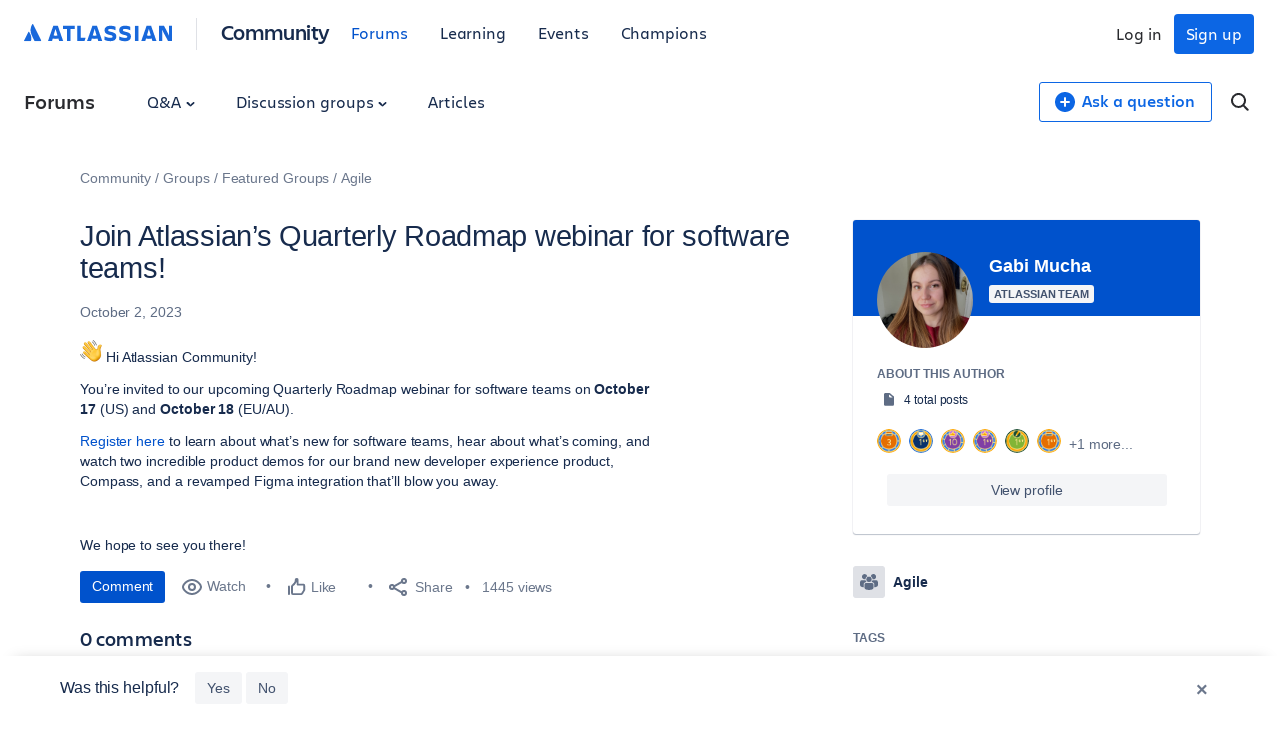

--- FILE ---
content_type: text/html;charset=UTF-8
request_url: https://community.atlassian.com/forums/s/plugins/custom/atlassian/atlassian/upp_get_unified_account?userId=5294201
body_size: 707
content:
{ "status": 200, "success": true, "data": { "account": {"__typename":"UnifiedAccount" ,"aaid":"70121:0c1896db-6db1-4e07-ac8f-618dfee46548" ,"emailId":"gmucha@atlassian.com" ,"id":"ari:cloud:unified-portable-profile::unified-account/ce802f6d-fa34-4f5c-b22b-39c7bdc0c156" ,"internalId":"ce802f6d-fa34-4f5c-b22b-39c7bdc0c156" , "isForumsModerator":false , "isLinked":false , "isManaged":true , "isPrimary":false ,"linkedAccounts":{"__typename":"UnifiedLinkedAccountConnection" ,"edges":[] ,"pageInfo":{"endCursor":"0" , "hasNextPage":false , "hasPreviousPage":false ,"startCursor":"0" } ,"totalCount":0 } ,"nickname":"Gabi Mucha" ,"picture":"https://avatar-management--avatars.us-west-2.prod.public.atl-paas.net/70121:0c1896db-6db1-4e07-ac8f-618dfee46548/e06e86e6-9689-4650-aa32-1eeb23ad1503/128" } } }

--- FILE ---
content_type: text/html;charset=UTF-8
request_url: https://community.atlassian.com/forums/s/plugins/custom/atlassian/atlassian/contentful_get_house_ad?tid=-515136479501158818&node=all-things-agile&parentNode=all-things-agile
body_size: 1128
content:



<div id="houseAdContent"> <a href="https://community.atlassian.com/forums/Official-Atlassian-Events/Calling-all-IT-teams-join-us-in-a-city-near-you-for-Connect-High/ba-p/3171968?utm_source=house-ad&utm_medium=forums&utm_campaign=P:multiproduct*O:community*W:default*H:fy26q3*I:clgtm-connecthigh-default*" target="_blank" rel="noopener"> <img src="//images.ctfassets.net/kq1hxg0iw5cx/440RwgiKQNFeIKP9ze1olS/9dd750f55f94081ec909934a8f83cbad/Team25_Social_1080x1080__2_.png" alt="Event graphic for "Atlassian Connect: High Velocity" featuring the cities Frankfurt, London, and Atlanta. The design uses a clean white center with the Atlassian logo, framed by bold blue and orange geometric borders." /> </a> <h3 class="atl-widget__heading adg-u-mt1">📣 Calling all IT teams - get your free pass</h3> <p class="atl-widget__info">Atlassian’s premier service management event of the year, Connect: High Velocity is headed to Frankfurt, London, and Atlanta. Tickets are free, but space is limited.</p> <a href="https://community.atlassian.com/forums/Official-Atlassian-Events/Calling-all-IT-teams-join-us-in-a-city-near-you-for-Connect-High/ba-p/3171968?utm_source=house-ad&utm_medium=forums&utm_campaign=P:multiproduct*O:community*W:default*H:fy26q3*I:clgtm-connecthigh-default*" target="_blank" rel="noopener" class="adg-button--standard"> <span>Get your pass today!</span> <svg class="atl-icon" preserveAspectRatio="xMidYMid meet" width="16" height="16" style="position: relative; top: -1px;" > <use xlink:href="/forums/s/html/assets/symbol/icons.sprite.svg?sha=10334dc_ff065738-95f9-4ee2-9f86-b94b2c8452ac#external"></use> </svg> </a> </div>

--- FILE ---
content_type: text/css;charset=UTF-8
request_url: https://community.atlassian.com/forums/s/skins/6771311/bba5038efeb38084a45ddf450aee5eb0/atlassian_community.css
body_size: 91037
content:
/*For Device: atlassian_community */@charset "UTF-8";.adg-u-charlie-display{font-family:'Charlie Display',-apple-system,BlinkMacSystemFont,'Segoe UI','Roboto','Noto Sans','Oxygen','Ubuntu','Droid Sans','Helvetica Neue',sans-serif}.adg-u-charlie-text__bold{font-family:'Charlie Text',-apple-system,BlinkMacSystemFont,'Segoe UI','Roboto','Noto Sans','Oxygen','Ubuntu','Droid Sans','Helvetica Neue',sans-serif;font-weight:bold}.adg-u-charlie-text__normal{font-family:'Charlie Text',-apple-system,BlinkMacSystemFont,'Segoe UI','Roboto','Noto Sans','Oxygen','Ubuntu','Droid Sans','Helvetica Neue',sans-serif;font-weight:normal}html,body,p,div,h1,.lia-user-status-anonymous .atl-hero-heading__headline,h2,.lia-quilt-my-profile-page .lia-pii-download-links-header,h3,h4,h5,h6,ul,ol,dl,img,pre,form,fieldset{margin:0;padding:0}img,fieldset{border:0}html{box-sizing:border-box}*,*:before,*:after{box-sizing:inherit}body,html{font-family:-apple-system,BlinkMacSystemFont,'Segoe UI','Roboto','Noto Sans','Oxygen','Ubuntu','Droid Sans','Helvetica Neue',sans-serif;font-size:14px;height:100%;width:100%}body{background-color:#ffffff;color:#172b4d;-ms-overflow-style:-ms-autohiding-scrollbar;-webkit-tap-highlight-color:#b2d4ff;text-decoration-skip:ink;font-size:1rem;font-weight:400;letter-spacing:-0.006em;line-height:1.42857143}body ::selection{background:#b2d4ff}body ::-moz-selection{background:#b2d4ff}p,ul,ol,dl,h1,.lia-user-status-anonymous .atl-hero-heading__headline,h2,.lia-quilt-my-profile-page .lia-pii-download-links-header,h3,h4,h5,h6,blockquote,pre,form,table{margin:12px 0 0 0}ul,ol,dl{padding-left:40px}[dir='rtl'] ul,[dir='rtl'] ol,[dir='rtl'] dl{padding-left:0;padding-right:40px}dd,dd+dt,li+li{margin-top:4px}ul ul:not(:first-child),ul ol:not(:first-child),ol ul:not(:first-child),ol ol:not(:first-child){margin-top:4px}p:first-child,ul:first-child,ol:first-child,dl:first-child,h1:first-child,.lia-user-status-anonymous .atl-hero-heading__headline:first-child,h2:first-child,.lia-quilt-my-profile-page .lia-pii-download-links-header:first-child,h3:first-child,h4:first-child,h5:first-child,h6:first-child,blockquote:first-child,pre:first-child,form:first-child,table:first-child{margin-top:0}a{color:#0052cc;text-decoration:none}a:focus{outline:2px solid #4c9aff;outline-offset:1px}a:hover{color:#0065ff;outline:0;text-decoration:underline}a:active{color:#0747a6;outline:0}hr{border:1px solid rgba(9,30,66,0.08);height:0}mark{background-color:#ffffff !important;color:#172b4d !important}h1,.lia-user-status-anonymous .atl-hero-heading__headline,.adg-h1{color:#172b4d;font-size:2.07142857rem;font-weight:500;letter-spacing:-0.01em;line-height:1.10344828}h2,.lia-quilt-my-profile-page .lia-pii-download-links-header,.adg-h2,.adg-h2 a{color:#172b4d;font-size:1.42857143rem;font-weight:500;letter-spacing:-0.008em;line-height:1.2}h3,.adg-h3,.KudosMessagePage .MessageSummary .summary-subject{color:#172b4d;font-size:1.14285714rem;font-weight:500;letter-spacing:-0.006em;line-height:1.5}h4,.adg-h4{color:#172b4d;font-size:1rem;font-weight:600;letter-spacing:-0.003em;line-height:1.71428571}h5,.adg-h5{color:#172b4d;font-size:0.85714286rem;font-weight:600;line-height:1.33333333}h6,.adg-h6{color:#5e6c84;font-size:0.85714286rem;font-weight:600;line-height:1.33333333}blockquote,q{color:inherit}blockquote{border:none;padding-left:40px}[dir='rtl'] blockquote{padding-left:0;padding-right:40px}blockquote::before,q:before{content:'\201C'}blockquote::after,q::after{content:'\201D'}blockquote::before{float:left;margin-left:-1em;text-align:right;width:1em}[dir='rtl'] blockquote::before{float:right;margin-right:-1em;text-align:left}blockquote>:last-child{display:inline-block}.small,small{font-size:12px}code,kbd,pre{font-family:'Segoe UI Mono','Roboto Mono','Ubuntu Mono',Menlo,Courier,monospace;white-space:pre-wrap}var,address,dfn,cite{font-style:italic}abbr{border-bottom:1px #c1c7d0 dotted;cursor:help}.adg-card,.adg-card--p1,.adg-card--p2,.adg-inline-dialog,.atl-group-card,.lia-group-members-tab .InfoMessage,.lia-searchable-membership-list .InfoMessage,.lia-pending-request-user-list .InfoMessage,.lia-component-group-members-list .lia-inline-confirm,.lia-component-groups-tab-pending-request .lia-inline-confirm{background-color:white;border-radius:3px;box-shadow:0 1px 1px 0 rgba(9,30,66,0.25),0 0 1px 0 rgba(9,30,66,0.31)}.adg-card--p1{padding:12px 8px}.adg-card--p2{padding:16px 24px}.adg-flag{display:-webkit-box;display:-webkit-flex;display:-moz-flex;display:-ms-flexbox;display:flex;-webkit-box-align:center;-ms-flex-align:center;-webkit-align-items:center;-moz-align-items:center;align-items:center}.adg-flag--top{-webkit-box-align:start;-ms-flex-align:start;-webkit-align-items:flex-start;-moz-align-items:flex-start;align-items:flex-start}.adg-flag--bottom{-webkit-box-align:end;-ms-flex-align:end;-webkit-align-items:flex-end;-moz-align-items:flex-end;align-items:flex-end}.adg-flag__fix{display:inherit;-webkit-box-align:inherit;-ms-flex-align:inherit;-webkit-align-items:inherit;-moz-align-items:inherit;align-items:inherit;-webkit-box-flex:0;-moz-box-flex:0;-webkit-flex:0 0 auto;-moz-flex:0 0 auto;-ms-flex:0 0 auto;flex:0 0 auto}.adg-flag__flex{display:initial;min-width:0;width:auto;-webkit-box-flex:1;-moz-box-flex:1;-webkit-flex:1 1 auto;-moz-flex:1 1 auto;-ms-flex:1 1 auto;flex:1 1 auto}.adg-grid-comfortable{margin:0 auto;max-width:1200px;padding-left:20px;padding-right:20px}.adg-grid-comfortable:after{clear:both;content:' ';display:table}.adg-grid-comfortable--nested{margin-left:-20px;margin-right:-20px;padding-left:0;padding-right:0}.adg-grid-comfortable [class*='adg-col--']{float:left;padding-left:20px;padding-right:20px}.adg-grid-cozy{margin:0 auto;max-width:944px;padding-left:8px;padding-right:8px}.adg-grid-cozy:after{clear:both;content:' ';display:table}.adg-grid-cozy--nested{margin-left:-8px;margin-right:-8px;padding-left:0;padding-right:0}.adg-grid-cozy [class*='adg-col--']{float:left;padding-left:8px;padding-right:8px}.adg-grid-compact{margin:0 auto;max-width:956px;padding-left:2px;padding-right:2px}.adg-grid-compact:after{clear:both;content:' ';display:table}.adg-grid-compact--nested{margin-left:-2px;margin-right:-2px;padding-left:0;padding-right:0}.adg-grid-compact [class*='adg-col--']{float:left;padding-left:2px;padding-right:2px}.adg-col--full{width:100%}.adg-col--three-quarters{width:75%}.adg-col--two-thirds{width:66.6667%}.adg-col--half{width:50%}.adg-col--third{width:33.3334%}.adg-col--quarter{width:25%}.adg-col--sixth{width:16.6667%}.adg-offset--sixth{margin-left:16.6667%}.adg-offset--quarter{margin-left:25%}@media screen and (min-width: 768px) and (max-width: 99999px){.adg-col--full--medium{width:100%}.adg-col--three-quarters--medium{width:75%}.adg-col--two-thirds--medium{width:66.6667%}.adg-col--half--medium{width:50%}.adg-col--third--medium{width:33.3334%}.adg-col--quarter--medium{width:25%}.adg-col--sixth--medium{width:16.6667%}.adg-offset--sixth--medium{margin-left:16.6667%}.adg-offset--quarter--medium{margin-left:25%}}@media screen and (min-width: 1024px) and (max-width: 99999px){.adg-col--full--large{width:100%}.adg-col--three-quarters--large{width:75%}.adg-col--two-thirds--large{width:66.6667%}.adg-col--half--large{width:50%}.adg-col--third--large{width:33.3334%}.adg-col--quarter--large{width:25%}.adg-col--sixth--large{width:16.6667%}.adg-offset--sixth--large{margin-left:16.6667%}.adg-offset--quarter--large{margin-left:25%}}@media screen and (min-width: 1280px) and (max-width: 99999px){.adg-col--full--xlarge{width:100%}.adg-col--three-quarters--xlarge{width:75%}.adg-col--two-thirds--xlarge{width:66.6667%}.adg-col--half--xlarge{width:50%}.adg-col--third--xlarge{width:33.3334%}.adg-col--quarter--xlarge{width:25%}.adg-col--sixth--xlarge{width:16.6667%}.adg-offset--sixth--xlarge{margin-left:16.6667%}.adg-offset--quarter--xlarge{margin-left:25%}}.adg-button--nav-dropdown,.adg-button--standard,[type='submit'],[type='reset'],[type='button'],button,.atl-message-options .lia-js-menu-opener.edit-button,.atl-profile-mod .lia-form-add-role-input,.lia-quilt-spam-search-page .lia-form-search-query-entry .lia-spam-search-type-dropdown,.atl-profile-mod .ModeratorControlsTaplet a,.lia-quilt-spam-search-page .lia-button-wrapper-not-spam a,.lia-groups-create-group-button,.lia-group-members-tab .lia-button,.lia-group-members-tab .lia-edit-member-role-link,.lia-group-members-tab .lia-remove-member-link,.lia-searchable-membership-list .lia-button,.lia-searchable-membership-list .lia-edit-member-role-link,.lia-searchable-membership-list .lia-remove-member-link,.lia-pending-request-user-list .lia-button,.lia-pending-request-user-list .lia-edit-member-role-link,.lia-pending-request-user-list .lia-remove-member-link,.lia-component-group-members-list .lia-ajax-inline-approve,.lia-component-groups-tab-pending-request .lia-ajax-inline-approve,.adg-action-menu .lia-js-menu-opener,.product-action-menu .lia-js-menu-opener,.industry-action-menu .lia-js-menu-opener,.company-size-action-menu .lia-js-menu-opener,.mysubscriptions-action-menu .lia-js-menu-opener,.lia-group-action-menu .lia-js-menu-opener,.GroupHubPage .lia-menu-action .lia-js-menu-opener,.GroupHubMembersPage .lia-menu-action .lia-js-menu-opener,.TagDetailPage .lia-menu-action .lia-js-menu-opener,.TagViewPage .lia-menu-action .lia-js-menu-opener,.lia-quilt-my-profile-page .lia-tabs-secondary .tab-link,.lia-quilt-my-profile-page .lia-export-community-content-link,.lia-quilt-my-profile-page .lia-export-pii-link,.adg-button--primary,.atl-profile-mod .admin-notes .lia-button-primary,.atl-group-menu-options .lia-component-groups-action-verify-and-join a,.atl-group-empty-state__buttons .lia-component-groups-action-verify-and-join a,.atl-group-closed-state .primary-action a,.lia-panel-dialog-modal-valuesurvey .lia-button-wrapper-primary a,.lia-button-Submit-action,.lia-quilt-spam-search-page .lia-form-search-query-entry .lia-button-searchForm-action,.lia-media-uploader-side-panel-add .lia-button-primary,.lia-component-memberships-widget-join-open-node-link .lia-link-ticket-post-action,.lia-component-memberships-widget-join-open-node-link .request-to-join-link,.lia-quilt-column-atl-message-view-sidebar .atl-group-menu-options--non-member .primary-action span,.lia-menu-bar .join-group-link,.lia-menu-bar .request-to-join-link,.adg-button--info,.adg-button--success,.atl-qanda-answer-state__acceptance-indicator,.atl-qanda-answer-state__acceptance-indicator[data-action='unmark'],.adg-button--subtle,.lia-panel-dialog-modal-valuesurvey .lia-button-wrapper-secondary a,.lia-button-Reset-action,.lia-button-Cancel-action,.lia-button-confirmation-cancel-action,.lia-component-group-members-list .lia-ajax-inline-deny,.lia-component-groups-tab-pending-request .lia-ajax-inline-deny,.adg-button--link,.adg-button--cta-yellow,.adg-button--purple,.adg-button--dropdown-trigger,.lia-user-status-anonymous .atl-hero__text a--more{-webkit-appearance:none;-moz-appearance:none;appearance:none;border:none;border-radius:3px;cursor:pointer;display:inline-block;font-family:-apple-system,BlinkMacSystemFont,'Segoe UI','Roboto','Noto Sans','Oxygen','Ubuntu','Droid Sans','Helvetica Neue',sans-serif;font-size:14px;font-weight:500;height:32px;line-height:1;padding:8px 12px;text-align:center;vertical-align:middle;white-space:nowrap;-webkit-transition:all 0.1s ease;-moz-transition:all 0.1s ease;-ms-transition:all 0.1s ease;-o-transition:all 0.1s ease;transition:all 0.1s ease}.adg-button--nav-dropdown,.adg-button--standard,[type='submit'],[type='reset'],[type='button'],button,.atl-message-options .lia-js-menu-opener.edit-button,.atl-profile-mod .lia-form-add-role-input,.lia-quilt-spam-search-page .lia-form-search-query-entry .lia-spam-search-type-dropdown,.atl-profile-mod .ModeratorControlsTaplet a,.lia-quilt-spam-search-page .lia-button-wrapper-not-spam a,.lia-groups-create-group-button,.lia-group-members-tab .lia-button,.lia-group-members-tab .lia-edit-member-role-link,.lia-group-members-tab .lia-remove-member-link,.lia-searchable-membership-list .lia-button,.lia-searchable-membership-list .lia-edit-member-role-link,.lia-searchable-membership-list .lia-remove-member-link,.lia-pending-request-user-list .lia-button,.lia-pending-request-user-list .lia-edit-member-role-link,.lia-pending-request-user-list .lia-remove-member-link,.lia-component-group-members-list .lia-ajax-inline-approve,.lia-component-groups-tab-pending-request .lia-ajax-inline-approve,.adg-action-menu .lia-js-menu-opener,.product-action-menu .lia-js-menu-opener,.industry-action-menu .lia-js-menu-opener,.company-size-action-menu .lia-js-menu-opener,.mysubscriptions-action-menu .lia-js-menu-opener,.lia-group-action-menu .lia-js-menu-opener,.GroupHubPage .lia-menu-action .lia-js-menu-opener,.GroupHubMembersPage .lia-menu-action .lia-js-menu-opener,.TagDetailPage .lia-menu-action .lia-js-menu-opener,.TagViewPage .lia-menu-action .lia-js-menu-opener,.lia-quilt-my-profile-page .lia-tabs-secondary .tab-link,.lia-quilt-my-profile-page .lia-export-community-content-link,.lia-quilt-my-profile-page .lia-export-pii-link,.adg-button--primary,.atl-profile-mod .admin-notes .lia-button-primary,.atl-group-menu-options .lia-component-groups-action-verify-and-join a,.atl-group-empty-state__buttons .lia-component-groups-action-verify-and-join a,.atl-group-closed-state .primary-action a,.lia-panel-dialog-modal-valuesurvey .lia-button-wrapper-primary a,.lia-button-Submit-action,.lia-quilt-spam-search-page .lia-form-search-query-entry .lia-button-searchForm-action,.lia-media-uploader-side-panel-add .lia-button-primary,.lia-component-memberships-widget-join-open-node-link .lia-link-ticket-post-action,.lia-component-memberships-widget-join-open-node-link .request-to-join-link,.lia-quilt-column-atl-message-view-sidebar .atl-group-menu-options--non-member .primary-action span,.lia-menu-bar .join-group-link,.lia-menu-bar .request-to-join-link,.adg-button--info,.adg-button--success,.atl-qanda-answer-state__acceptance-indicator,.atl-qanda-answer-state__acceptance-indicator[data-action='unmark'],.adg-button--subtle,.lia-panel-dialog-modal-valuesurvey .lia-button-wrapper-secondary a,.lia-button-Reset-action,.lia-button-Cancel-action,.lia-button-confirmation-cancel-action,.lia-component-group-members-list .lia-ajax-inline-deny,.lia-component-groups-tab-pending-request .lia-ajax-inline-deny,.adg-button--link,.adg-button--cta-yellow,.adg-button--purple,.adg-button--dropdown-trigger,.lia-user-status-anonymous .atl-hero__text a--more,.adg-button--nav-dropdown:hover,.adg-button--standard:hover,[type='submit']:hover,[type='reset']:hover,[type='button']:hover,button:hover,.atl-message-options .lia-js-menu-opener.edit-button:hover,.atl-profile-mod .lia-form-add-role-input:hover,.lia-quilt-spam-search-page .lia-form-search-query-entry .lia-spam-search-type-dropdown:hover,.atl-profile-mod .ModeratorControlsTaplet a:hover,.lia-quilt-spam-search-page .lia-button-wrapper-not-spam a:hover,.lia-groups-create-group-button:hover,.lia-group-members-tab .lia-button:hover,.lia-group-members-tab .lia-edit-member-role-link:hover,.lia-group-members-tab .lia-remove-member-link:hover,.lia-searchable-membership-list .lia-button:hover,.lia-searchable-membership-list .lia-edit-member-role-link:hover,.lia-searchable-membership-list .lia-remove-member-link:hover,.lia-pending-request-user-list .lia-button:hover,.lia-pending-request-user-list .lia-edit-member-role-link:hover,.lia-pending-request-user-list .lia-remove-member-link:hover,.lia-component-group-members-list .lia-ajax-inline-approve:hover,.lia-component-groups-tab-pending-request .lia-ajax-inline-approve:hover,.adg-action-menu .lia-js-menu-opener:hover,.product-action-menu .lia-js-menu-opener:hover,.industry-action-menu .lia-js-menu-opener:hover,.company-size-action-menu .lia-js-menu-opener:hover,.mysubscriptions-action-menu .lia-js-menu-opener:hover,.lia-group-action-menu .lia-js-menu-opener:hover,.GroupHubPage .lia-menu-action .lia-js-menu-opener:hover,.GroupHubMembersPage .lia-menu-action .lia-js-menu-opener:hover,.TagDetailPage .lia-menu-action .lia-js-menu-opener:hover,.TagViewPage .lia-menu-action .lia-js-menu-opener:hover,.lia-quilt-my-profile-page .lia-tabs-secondary .tab-link:hover,.lia-quilt-my-profile-page .lia-export-community-content-link:hover,.lia-quilt-my-profile-page .lia-export-pii-link:hover,.adg-button--primary:hover,.atl-profile-mod .admin-notes .lia-button-primary:hover,.atl-group-menu-options .lia-component-groups-action-verify-and-join a:hover,.atl-group-empty-state__buttons .lia-component-groups-action-verify-and-join a:hover,.atl-group-closed-state .primary-action a:hover,.lia-panel-dialog-modal-valuesurvey .lia-button-wrapper-primary a:hover,.lia-button-Submit-action:hover,.lia-quilt-spam-search-page .lia-form-search-query-entry .lia-button-searchForm-action:hover,.lia-media-uploader-side-panel-add .lia-button-primary:hover,.lia-component-memberships-widget-join-open-node-link .lia-link-ticket-post-action:hover,.lia-component-memberships-widget-join-open-node-link .request-to-join-link:hover,.lia-quilt-column-atl-message-view-sidebar .atl-group-menu-options--non-member .primary-action span:hover,.lia-menu-bar .join-group-link:hover,.lia-menu-bar .request-to-join-link:hover,.adg-button--info:hover,.adg-button--success:hover,.atl-qanda-answer-state__acceptance-indicator:hover,.adg-button--subtle:hover,.lia-panel-dialog-modal-valuesurvey .lia-button-wrapper-secondary a:hover,.lia-button-Reset-action:hover,.lia-button-Cancel-action:hover,.lia-button-confirmation-cancel-action:hover,.lia-component-group-members-list .lia-ajax-inline-deny:hover,.lia-component-groups-tab-pending-request .lia-ajax-inline-deny:hover,.adg-button--link:hover,.adg-button--cta-yellow:hover,.adg-button--purple:hover,.adg-button--dropdown-trigger:hover,.lia-user-status-anonymous .atl-hero__text a--more:hover,.adg-button--nav-dropdown:focus,.adg-button--standard:focus,[type='submit']:focus,[type='reset']:focus,[type='button']:focus,button:focus,.atl-message-options .lia-js-menu-opener.edit-button:focus,.atl-profile-mod .lia-form-add-role-input:focus,.lia-quilt-spam-search-page .lia-form-search-query-entry .lia-spam-search-type-dropdown:focus,.atl-profile-mod .ModeratorControlsTaplet a:focus,.lia-quilt-spam-search-page .lia-button-wrapper-not-spam a:focus,.lia-groups-create-group-button:focus,.lia-group-members-tab .lia-button:focus,.lia-group-members-tab .lia-edit-member-role-link:focus,.lia-group-members-tab .lia-remove-member-link:focus,.lia-searchable-membership-list .lia-button:focus,.lia-searchable-membership-list .lia-edit-member-role-link:focus,.lia-searchable-membership-list .lia-remove-member-link:focus,.lia-pending-request-user-list .lia-button:focus,.lia-pending-request-user-list .lia-edit-member-role-link:focus,.lia-pending-request-user-list .lia-remove-member-link:focus,.lia-component-group-members-list .lia-ajax-inline-approve:focus,.lia-component-groups-tab-pending-request .lia-ajax-inline-approve:focus,.adg-action-menu .lia-js-menu-opener:focus,.product-action-menu .lia-js-menu-opener:focus,.industry-action-menu .lia-js-menu-opener:focus,.company-size-action-menu .lia-js-menu-opener:focus,.mysubscriptions-action-menu .lia-js-menu-opener:focus,.lia-group-action-menu .lia-js-menu-opener:focus,.GroupHubPage .lia-menu-action .lia-js-menu-opener:focus,.GroupHubMembersPage .lia-menu-action .lia-js-menu-opener:focus,.TagDetailPage .lia-menu-action .lia-js-menu-opener:focus,.TagViewPage .lia-menu-action .lia-js-menu-opener:focus,.lia-quilt-my-profile-page .lia-tabs-secondary .tab-link:focus,.lia-quilt-my-profile-page .lia-export-community-content-link:focus,.lia-quilt-my-profile-page .lia-export-pii-link:focus,.adg-button--primary:focus,.atl-profile-mod .admin-notes .lia-button-primary:focus,.atl-group-menu-options .lia-component-groups-action-verify-and-join a:focus,.atl-group-empty-state__buttons .lia-component-groups-action-verify-and-join a:focus,.atl-group-closed-state .primary-action a:focus,.lia-panel-dialog-modal-valuesurvey .lia-button-wrapper-primary a:focus,.lia-button-Submit-action:focus,.lia-quilt-spam-search-page .lia-form-search-query-entry .lia-button-searchForm-action:focus,.lia-media-uploader-side-panel-add .lia-button-primary:focus,.lia-component-memberships-widget-join-open-node-link .lia-link-ticket-post-action:focus,.lia-component-memberships-widget-join-open-node-link .request-to-join-link:focus,.lia-quilt-column-atl-message-view-sidebar .atl-group-menu-options--non-member .primary-action span:focus,.lia-menu-bar .join-group-link:focus,.lia-menu-bar .request-to-join-link:focus,.adg-button--info:focus,.adg-button--success:focus,.atl-qanda-answer-state__acceptance-indicator:focus,.adg-button--subtle:focus,.lia-panel-dialog-modal-valuesurvey .lia-button-wrapper-secondary a:focus,.lia-button-Reset-action:focus,.lia-button-Cancel-action:focus,.lia-button-confirmation-cancel-action:focus,.lia-component-group-members-list .lia-ajax-inline-deny:focus,.lia-component-groups-tab-pending-request .lia-ajax-inline-deny:focus,.adg-button--link:focus,.adg-button--cta-yellow:focus,.adg-button--purple:focus,.adg-button--dropdown-trigger:focus,.lia-user-status-anonymous .atl-hero__text a--more:focus{text-decoration:none}.adg-button--nav-dropdown:focus,.adg-button--standard:focus,[type='submit']:focus,[type='reset']:focus,[type='button']:focus,button:focus,.atl-message-options .lia-js-menu-opener.edit-button:focus,.atl-profile-mod .lia-form-add-role-input:focus,.lia-quilt-spam-search-page .lia-form-search-query-entry .lia-spam-search-type-dropdown:focus,.atl-profile-mod .ModeratorControlsTaplet a:focus,.lia-quilt-spam-search-page .lia-button-wrapper-not-spam a:focus,.lia-groups-create-group-button:focus,.lia-group-members-tab .lia-button:focus,.lia-group-members-tab .lia-edit-member-role-link:focus,.lia-group-members-tab .lia-remove-member-link:focus,.lia-searchable-membership-list .lia-button:focus,.lia-searchable-membership-list .lia-edit-member-role-link:focus,.lia-searchable-membership-list .lia-remove-member-link:focus,.lia-pending-request-user-list .lia-button:focus,.lia-pending-request-user-list .lia-edit-member-role-link:focus,.lia-pending-request-user-list .lia-remove-member-link:focus,.lia-component-group-members-list .lia-ajax-inline-approve:focus,.lia-component-groups-tab-pending-request .lia-ajax-inline-approve:focus,.adg-action-menu .lia-js-menu-opener:focus,.product-action-menu .lia-js-menu-opener:focus,.industry-action-menu .lia-js-menu-opener:focus,.company-size-action-menu .lia-js-menu-opener:focus,.mysubscriptions-action-menu .lia-js-menu-opener:focus,.lia-group-action-menu .lia-js-menu-opener:focus,.GroupHubPage .lia-menu-action .lia-js-menu-opener:focus,.GroupHubMembersPage .lia-menu-action .lia-js-menu-opener:focus,.TagDetailPage .lia-menu-action .lia-js-menu-opener:focus,.TagViewPage .lia-menu-action .lia-js-menu-opener:focus,.lia-quilt-my-profile-page .lia-tabs-secondary .tab-link:focus,.lia-quilt-my-profile-page .lia-export-community-content-link:focus,.lia-quilt-my-profile-page .lia-export-pii-link:focus,.adg-button--primary:focus,.atl-profile-mod .admin-notes .lia-button-primary:focus,.atl-group-menu-options .lia-component-groups-action-verify-and-join a:focus,.atl-group-empty-state__buttons .lia-component-groups-action-verify-and-join a:focus,.atl-group-closed-state .primary-action a:focus,.lia-panel-dialog-modal-valuesurvey .lia-button-wrapper-primary a:focus,.lia-button-Submit-action:focus,.lia-quilt-spam-search-page .lia-form-search-query-entry .lia-button-searchForm-action:focus,.lia-media-uploader-side-panel-add .lia-button-primary:focus,.lia-component-memberships-widget-join-open-node-link .lia-link-ticket-post-action:focus,.lia-component-memberships-widget-join-open-node-link .request-to-join-link:focus,.lia-quilt-column-atl-message-view-sidebar .atl-group-menu-options--non-member .primary-action span:focus,.lia-menu-bar .join-group-link:focus,.lia-menu-bar .request-to-join-link:focus,.adg-button--info:focus,.adg-button--success:focus,.atl-qanda-answer-state__acceptance-indicator:focus,.adg-button--subtle:focus,.lia-panel-dialog-modal-valuesurvey .lia-button-wrapper-secondary a:focus,.lia-button-Reset-action:focus,.lia-button-Cancel-action:focus,.lia-button-confirmation-cancel-action:focus,.lia-component-group-members-list .lia-ajax-inline-deny:focus,.lia-component-groups-tab-pending-request .lia-ajax-inline-deny:focus,.adg-button--link:focus,.adg-button--cta-yellow:focus,.adg-button--purple:focus,.adg-button--dropdown-trigger:focus,.lia-user-status-anonymous .atl-hero__text a--more:focus{box-shadow:0 0 0 2px #4c9aff;outline:0}.adg-button--nav-dropdown:disabled,.adg-button--standard:disabled,[type='submit']:disabled,[type='reset']:disabled,[type='button']:disabled,button:disabled,.atl-message-options .lia-js-menu-opener.edit-button:disabled,.atl-profile-mod .lia-form-add-role-input:disabled,.lia-quilt-spam-search-page .lia-form-search-query-entry .lia-spam-search-type-dropdown:disabled,.atl-profile-mod .ModeratorControlsTaplet a:disabled,.lia-quilt-spam-search-page .lia-button-wrapper-not-spam a:disabled,.lia-groups-create-group-button:disabled,.lia-group-members-tab .lia-button:disabled,.lia-group-members-tab .lia-edit-member-role-link:disabled,.lia-group-members-tab .lia-remove-member-link:disabled,.lia-searchable-membership-list .lia-button:disabled,.lia-searchable-membership-list .lia-edit-member-role-link:disabled,.lia-searchable-membership-list .lia-remove-member-link:disabled,.lia-pending-request-user-list .lia-button:disabled,.lia-pending-request-user-list .lia-edit-member-role-link:disabled,.lia-pending-request-user-list .lia-remove-member-link:disabled,.lia-component-group-members-list .lia-ajax-inline-approve:disabled,.lia-component-groups-tab-pending-request .lia-ajax-inline-approve:disabled,.adg-action-menu .lia-js-menu-opener:disabled,.product-action-menu .lia-js-menu-opener:disabled,.industry-action-menu .lia-js-menu-opener:disabled,.company-size-action-menu .lia-js-menu-opener:disabled,.mysubscriptions-action-menu .lia-js-menu-opener:disabled,.lia-group-action-menu .lia-js-menu-opener:disabled,.GroupHubPage .lia-menu-action .lia-js-menu-opener:disabled,.GroupHubMembersPage .lia-menu-action .lia-js-menu-opener:disabled,.TagDetailPage .lia-menu-action .lia-js-menu-opener:disabled,.TagViewPage .lia-menu-action .lia-js-menu-opener:disabled,.lia-quilt-my-profile-page .lia-tabs-secondary .tab-link:disabled,.lia-quilt-my-profile-page .lia-export-community-content-link:disabled,.lia-quilt-my-profile-page .lia-export-pii-link:disabled,.adg-button--primary:disabled,.atl-profile-mod .admin-notes .lia-button-primary:disabled,.atl-group-menu-options .lia-component-groups-action-verify-and-join a:disabled,.atl-group-empty-state__buttons .lia-component-groups-action-verify-and-join a:disabled,.atl-group-closed-state .primary-action a:disabled,.lia-panel-dialog-modal-valuesurvey .lia-button-wrapper-primary a:disabled,.lia-button-Submit-action:disabled,.lia-quilt-spam-search-page .lia-form-search-query-entry .lia-button-searchForm-action:disabled,.lia-media-uploader-side-panel-add .lia-button-primary:disabled,.lia-component-memberships-widget-join-open-node-link .lia-link-ticket-post-action:disabled,.lia-component-memberships-widget-join-open-node-link .request-to-join-link:disabled,.lia-quilt-column-atl-message-view-sidebar .atl-group-menu-options--non-member .primary-action span:disabled,.lia-menu-bar .join-group-link:disabled,.lia-menu-bar .request-to-join-link:disabled,.adg-button--info:disabled,.adg-button--success:disabled,.atl-qanda-answer-state__acceptance-indicator:disabled,.adg-button--subtle:disabled,.lia-panel-dialog-modal-valuesurvey .lia-button-wrapper-secondary a:disabled,.lia-button-Reset-action:disabled,.lia-button-Cancel-action:disabled,.lia-button-confirmation-cancel-action:disabled,.lia-component-group-members-list .lia-ajax-inline-deny:disabled,.lia-component-groups-tab-pending-request .lia-ajax-inline-deny:disabled,.adg-button--link:disabled,.adg-button--cta-yellow:disabled,.adg-button--purple:disabled,.adg-button--dropdown-trigger:disabled,.lia-user-status-anonymous .atl-hero__text a--more:disabled{pointer-events:none}.adg-button--nav-dropdown svg,.adg-button--standard svg,[type='submit'] svg,[type='reset'] svg,[type='button'] svg,button svg,.atl-message-options .lia-js-menu-opener.edit-button svg,.atl-profile-mod .lia-form-add-role-input svg,.lia-quilt-spam-search-page .lia-form-search-query-entry .lia-spam-search-type-dropdown svg,.atl-profile-mod .ModeratorControlsTaplet a svg,.lia-quilt-spam-search-page .lia-button-wrapper-not-spam a svg,.lia-groups-create-group-button svg,.lia-group-members-tab .lia-button svg,.lia-group-members-tab .lia-edit-member-role-link svg,.lia-group-members-tab .lia-remove-member-link svg,.lia-searchable-membership-list .lia-button svg,.lia-searchable-membership-list .lia-edit-member-role-link svg,.lia-searchable-membership-list .lia-remove-member-link svg,.lia-pending-request-user-list .lia-button svg,.lia-pending-request-user-list .lia-edit-member-role-link svg,.lia-pending-request-user-list .lia-remove-member-link svg,.lia-component-group-members-list .lia-ajax-inline-approve svg,.lia-component-groups-tab-pending-request .lia-ajax-inline-approve svg,.adg-action-menu .lia-js-menu-opener svg,.product-action-menu .lia-js-menu-opener svg,.industry-action-menu .lia-js-menu-opener svg,.company-size-action-menu .lia-js-menu-opener svg,.mysubscriptions-action-menu .lia-js-menu-opener svg,.lia-group-action-menu .lia-js-menu-opener svg,.GroupHubPage .lia-menu-action .lia-js-menu-opener svg,.GroupHubMembersPage .lia-menu-action .lia-js-menu-opener svg,.TagDetailPage .lia-menu-action .lia-js-menu-opener svg,.TagViewPage .lia-menu-action .lia-js-menu-opener svg,.lia-quilt-my-profile-page .lia-tabs-secondary .tab-link svg,.lia-quilt-my-profile-page .lia-export-community-content-link svg,.lia-quilt-my-profile-page .lia-export-pii-link svg,.adg-button--primary svg,.atl-profile-mod .admin-notes .lia-button-primary svg,.atl-group-menu-options .lia-component-groups-action-verify-and-join a svg,.atl-group-empty-state__buttons .lia-component-groups-action-verify-and-join a svg,.atl-group-closed-state .primary-action a svg,.lia-panel-dialog-modal-valuesurvey .lia-button-wrapper-primary a svg,.lia-button-Submit-action svg,.lia-quilt-spam-search-page .lia-form-search-query-entry .lia-button-searchForm-action svg,.lia-media-uploader-side-panel-add .lia-button-primary svg,.lia-component-memberships-widget-join-open-node-link .lia-link-ticket-post-action svg,.lia-component-memberships-widget-join-open-node-link .request-to-join-link svg,.lia-quilt-column-atl-message-view-sidebar .atl-group-menu-options--non-member .primary-action span svg,.lia-menu-bar .join-group-link svg,.lia-menu-bar .request-to-join-link svg,.adg-button--info svg,.adg-button--success svg,.atl-qanda-answer-state__acceptance-indicator svg,.atl-qanda-answer-state__acceptance-indicator[data-action='unmark'] svg,.adg-button--subtle svg,.lia-panel-dialog-modal-valuesurvey .lia-button-wrapper-secondary a svg,.lia-button-Reset-action svg,.lia-button-Cancel-action svg,.lia-button-confirmation-cancel-action svg,.lia-component-group-members-list .lia-ajax-inline-deny svg,.lia-component-groups-tab-pending-request .lia-ajax-inline-deny svg,.adg-button--link svg,.adg-button--cta-yellow svg,.adg-button--purple svg,.adg-button--dropdown-trigger svg,.lia-user-status-anonymous .atl-hero__text a--more svg{margin:0 1px;vertical-align:middle}.adg-button--nav-dropdown{font-family:'Charlie Text';font-size:16px;font-weight:400;color:#172B4D;border:none;font-size:16px;letter-spacing:-0.084px;background-color:#FFFFFF}.adg-button--nav-dropdown:hover{background-color:#FFFFFF;color:#0C66E4}.adg-button--nav-dropdown:active{background-color:#FFFFFF;color:#0C66E4}.adg-button--nav-dropdown:focus{background-color:#FFFFFF;box-shadow:none}.adg-button--standard,[type='submit'],[type='reset'],[type='button'],button,.atl-message-options .lia-js-menu-opener.edit-button,.atl-profile-mod .lia-form-add-role-input,.lia-quilt-spam-search-page .lia-form-search-query-entry .lia-spam-search-type-dropdown,.atl-profile-mod .ModeratorControlsTaplet a,.lia-quilt-spam-search-page .lia-button-wrapper-not-spam a,.lia-groups-create-group-button,.lia-group-members-tab .lia-button,.lia-group-members-tab .lia-edit-member-role-link,.lia-group-members-tab .lia-remove-member-link,.lia-searchable-membership-list .lia-button,.lia-searchable-membership-list .lia-edit-member-role-link,.lia-searchable-membership-list .lia-remove-member-link,.lia-pending-request-user-list .lia-button,.lia-pending-request-user-list .lia-edit-member-role-link,.lia-pending-request-user-list .lia-remove-member-link,.lia-component-group-members-list .lia-ajax-inline-approve,.lia-component-groups-tab-pending-request .lia-ajax-inline-approve,.adg-action-menu .lia-js-menu-opener,.product-action-menu .lia-js-menu-opener,.industry-action-menu .lia-js-menu-opener,.company-size-action-menu .lia-js-menu-opener,.mysubscriptions-action-menu .lia-js-menu-opener,.lia-group-action-menu .lia-js-menu-opener,.GroupHubPage .lia-menu-action .lia-js-menu-opener,.GroupHubMembersPage .lia-menu-action .lia-js-menu-opener,.TagDetailPage .lia-menu-action .lia-js-menu-opener,.TagViewPage .lia-menu-action .lia-js-menu-opener,.lia-quilt-my-profile-page .lia-tabs-secondary .tab-link,.lia-quilt-my-profile-page .lia-export-community-content-link,.lia-quilt-my-profile-page .lia-export-pii-link{background-color:#f4f5f7;color:#42526e}.adg-button--standard:hover,[type='submit']:hover,[type='reset']:hover,[type='button']:hover,button:hover,.atl-message-options .lia-js-menu-opener.edit-button:hover,.atl-profile-mod .lia-form-add-role-input:hover,.lia-quilt-spam-search-page .lia-form-search-query-entry .lia-spam-search-type-dropdown:hover,.atl-profile-mod .ModeratorControlsTaplet a:hover,.lia-quilt-spam-search-page .lia-button-wrapper-not-spam a:hover,.lia-groups-create-group-button:hover,.lia-group-members-tab .lia-button:hover,.lia-group-members-tab .lia-edit-member-role-link:hover,.lia-group-members-tab .lia-remove-member-link:hover,.lia-searchable-membership-list .lia-button:hover,.lia-searchable-membership-list .lia-edit-member-role-link:hover,.lia-searchable-membership-list .lia-remove-member-link:hover,.lia-pending-request-user-list .lia-button:hover,.lia-pending-request-user-list .lia-edit-member-role-link:hover,.lia-pending-request-user-list .lia-remove-member-link:hover,.lia-component-group-members-list .lia-ajax-inline-approve:hover,.lia-component-groups-tab-pending-request .lia-ajax-inline-approve:hover,.adg-action-menu .lia-js-menu-opener:hover,.product-action-menu .lia-js-menu-opener:hover,.industry-action-menu .lia-js-menu-opener:hover,.company-size-action-menu .lia-js-menu-opener:hover,.mysubscriptions-action-menu .lia-js-menu-opener:hover,.lia-group-action-menu .lia-js-menu-opener:hover,.GroupHubPage .lia-menu-action .lia-js-menu-opener:hover,.GroupHubMembersPage .lia-menu-action .lia-js-menu-opener:hover,.TagDetailPage .lia-menu-action .lia-js-menu-opener:hover,.TagViewPage .lia-menu-action .lia-js-menu-opener:hover,.lia-quilt-my-profile-page .lia-tabs-secondary .tab-link:hover,.lia-quilt-my-profile-page .lia-export-community-content-link:hover,.lia-quilt-my-profile-page .lia-export-pii-link:hover{background-color:#ebecf0;color:#42526e}.adg-button--standard:active,[type='submit']:active,[type='reset']:active,[type='button']:active,button:active,.atl-message-options .lia-js-menu-opener.edit-button:active,.atl-profile-mod .lia-form-add-role-input:active,.lia-quilt-spam-search-page .lia-form-search-query-entry .lia-spam-search-type-dropdown:active,.atl-profile-mod .ModeratorControlsTaplet a:active,.lia-quilt-spam-search-page .lia-button-wrapper-not-spam a:active,.lia-groups-create-group-button:active,.lia-group-members-tab .lia-button:active,.lia-group-members-tab .lia-edit-member-role-link:active,.lia-group-members-tab .lia-remove-member-link:active,.lia-searchable-membership-list .lia-button:active,.lia-searchable-membership-list .lia-edit-member-role-link:active,.lia-searchable-membership-list .lia-remove-member-link:active,.lia-pending-request-user-list .lia-button:active,.lia-pending-request-user-list .lia-edit-member-role-link:active,.lia-pending-request-user-list .lia-remove-member-link:active,.lia-component-group-members-list .lia-ajax-inline-approve:active,.lia-component-groups-tab-pending-request .lia-ajax-inline-approve:active,.adg-action-menu .lia-js-menu-opener:active,.product-action-menu .lia-js-menu-opener:active,.industry-action-menu .lia-js-menu-opener:active,.company-size-action-menu .lia-js-menu-opener:active,.mysubscriptions-action-menu .lia-js-menu-opener:active,.lia-group-action-menu .lia-js-menu-opener:active,.GroupHubPage .lia-menu-action .lia-js-menu-opener:active,.GroupHubMembersPage .lia-menu-action .lia-js-menu-opener:active,.TagDetailPage .lia-menu-action .lia-js-menu-opener:active,.TagViewPage .lia-menu-action .lia-js-menu-opener:active,.lia-quilt-my-profile-page .lia-tabs-secondary .tab-link:active,.lia-quilt-my-profile-page .lia-export-community-content-link:active,.lia-quilt-my-profile-page .lia-export-pii-link:active{background-color:#deebff;color:#42526e}.adg-button--standard:focus,[type='submit']:focus,[type='reset']:focus,[type='button']:focus,button:focus,.atl-message-options .lia-js-menu-opener.edit-button:focus,.atl-profile-mod .lia-form-add-role-input:focus,.lia-quilt-spam-search-page .lia-form-search-query-entry .lia-spam-search-type-dropdown:focus,.atl-profile-mod .ModeratorControlsTaplet a:focus,.lia-quilt-spam-search-page .lia-button-wrapper-not-spam a:focus,.lia-groups-create-group-button:focus,.lia-group-members-tab .lia-button:focus,.lia-group-members-tab .lia-edit-member-role-link:focus,.lia-group-members-tab .lia-remove-member-link:focus,.lia-searchable-membership-list .lia-button:focus,.lia-searchable-membership-list .lia-edit-member-role-link:focus,.lia-searchable-membership-list .lia-remove-member-link:focus,.lia-pending-request-user-list .lia-button:focus,.lia-pending-request-user-list .lia-edit-member-role-link:focus,.lia-pending-request-user-list .lia-remove-member-link:focus,.lia-component-group-members-list .lia-ajax-inline-approve:focus,.lia-component-groups-tab-pending-request .lia-ajax-inline-approve:focus,.adg-action-menu .lia-js-menu-opener:focus,.product-action-menu .lia-js-menu-opener:focus,.industry-action-menu .lia-js-menu-opener:focus,.company-size-action-menu .lia-js-menu-opener:focus,.mysubscriptions-action-menu .lia-js-menu-opener:focus,.lia-group-action-menu .lia-js-menu-opener:focus,.GroupHubPage .lia-menu-action .lia-js-menu-opener:focus,.GroupHubMembersPage .lia-menu-action .lia-js-menu-opener:focus,.TagDetailPage .lia-menu-action .lia-js-menu-opener:focus,.TagViewPage .lia-menu-action .lia-js-menu-opener:focus,.lia-quilt-my-profile-page .lia-tabs-secondary .tab-link:focus,.lia-quilt-my-profile-page .lia-export-community-content-link:focus,.lia-quilt-my-profile-page .lia-export-pii-link:focus{border-color:#4c9aff;color:#42526e}.adg-button--standard:disabled,[type='submit']:disabled,[type='reset']:disabled,[type='button']:disabled,button:disabled,.atl-message-options .lia-js-menu-opener.edit-button:disabled,.atl-profile-mod .lia-form-add-role-input:disabled,.lia-quilt-spam-search-page .lia-form-search-query-entry .lia-spam-search-type-dropdown:disabled,.atl-profile-mod .ModeratorControlsTaplet a:disabled,.lia-quilt-spam-search-page .lia-button-wrapper-not-spam a:disabled,.lia-groups-create-group-button:disabled,.lia-group-members-tab .lia-button:disabled,.lia-group-members-tab .lia-edit-member-role-link:disabled,.lia-group-members-tab .lia-remove-member-link:disabled,.lia-searchable-membership-list .lia-button:disabled,.lia-searchable-membership-list .lia-edit-member-role-link:disabled,.lia-searchable-membership-list .lia-remove-member-link:disabled,.lia-pending-request-user-list .lia-button:disabled,.lia-pending-request-user-list .lia-edit-member-role-link:disabled,.lia-pending-request-user-list .lia-remove-member-link:disabled,.lia-component-group-members-list .lia-ajax-inline-approve:disabled,.lia-component-groups-tab-pending-request .lia-ajax-inline-approve:disabled,.adg-action-menu .lia-js-menu-opener:disabled,.product-action-menu .lia-js-menu-opener:disabled,.industry-action-menu .lia-js-menu-opener:disabled,.company-size-action-menu .lia-js-menu-opener:disabled,.mysubscriptions-action-menu .lia-js-menu-opener:disabled,.lia-group-action-menu .lia-js-menu-opener:disabled,.GroupHubPage .lia-menu-action .lia-js-menu-opener:disabled,.GroupHubMembersPage .lia-menu-action .lia-js-menu-opener:disabled,.TagDetailPage .lia-menu-action .lia-js-menu-opener:disabled,.TagViewPage .lia-menu-action .lia-js-menu-opener:disabled,.lia-quilt-my-profile-page .lia-tabs-secondary .tab-link:disabled,.lia-quilt-my-profile-page .lia-export-community-content-link:disabled,.lia-quilt-my-profile-page .lia-export-pii-link:disabled{color:#a5adba}.adg-button--primary,.atl-profile-mod .admin-notes .lia-button-primary,.atl-group-menu-options .lia-component-groups-action-verify-and-join a,.atl-group-empty-state__buttons .lia-component-groups-action-verify-and-join a,.atl-group-closed-state .primary-action a,.lia-panel-dialog-modal-valuesurvey .lia-button-wrapper-primary a,.lia-button-Submit-action,.lia-quilt-spam-search-page .lia-form-search-query-entry .lia-button-searchForm-action,.lia-media-uploader-side-panel-add .lia-button-primary,.lia-component-memberships-widget-join-open-node-link .lia-link-ticket-post-action,.lia-component-memberships-widget-join-open-node-link .request-to-join-link,.lia-quilt-column-atl-message-view-sidebar .atl-group-menu-options--non-member .primary-action span,.lia-menu-bar .join-group-link,.lia-menu-bar .request-to-join-link{background-color:#0052cc;color:#ffffff}.adg-button--primary:hover,.atl-profile-mod .admin-notes .lia-button-primary:hover,.atl-group-menu-options .lia-component-groups-action-verify-and-join a:hover,.atl-group-empty-state__buttons .lia-component-groups-action-verify-and-join a:hover,.atl-group-closed-state .primary-action a:hover,.lia-panel-dialog-modal-valuesurvey .lia-button-wrapper-primary a:hover,.lia-button-Submit-action:hover,.lia-quilt-spam-search-page .lia-form-search-query-entry .lia-button-searchForm-action:hover,.lia-media-uploader-side-panel-add .lia-button-primary:hover,.lia-component-memberships-widget-join-open-node-link .lia-link-ticket-post-action:hover,.lia-component-memberships-widget-join-open-node-link .request-to-join-link:hover,.lia-quilt-column-atl-message-view-sidebar .atl-group-menu-options--non-member .primary-action span:hover,.lia-menu-bar .join-group-link:hover,.lia-menu-bar .request-to-join-link:hover{background-color:#0747a6;color:#ffffff}.adg-button--primary:active,.atl-profile-mod .admin-notes .lia-button-primary:active,.atl-group-menu-options .lia-component-groups-action-verify-and-join a:active,.atl-group-empty-state__buttons .lia-component-groups-action-verify-and-join a:active,.atl-group-closed-state .primary-action a:active,.lia-panel-dialog-modal-valuesurvey .lia-button-wrapper-primary a:active,.lia-button-Submit-action:active,.lia-quilt-spam-search-page .lia-form-search-query-entry .lia-button-searchForm-action:active,.lia-media-uploader-side-panel-add .lia-button-primary:active,.lia-component-memberships-widget-join-open-node-link .lia-link-ticket-post-action:active,.lia-component-memberships-widget-join-open-node-link .request-to-join-link:active,.lia-quilt-column-atl-message-view-sidebar .atl-group-menu-options--non-member .primary-action span:active,.lia-menu-bar .join-group-link:active,.lia-menu-bar .request-to-join-link:active{background-color:#0065ff;color:#ffffff}.adg-button--primary:focus,.atl-profile-mod .admin-notes .lia-button-primary:focus,.atl-group-menu-options .lia-component-groups-action-verify-and-join a:focus,.atl-group-empty-state__buttons .lia-component-groups-action-verify-and-join a:focus,.atl-group-closed-state .primary-action a:focus,.lia-panel-dialog-modal-valuesurvey .lia-button-wrapper-primary a:focus,.lia-button-Submit-action:focus,.lia-quilt-spam-search-page .lia-form-search-query-entry .lia-button-searchForm-action:focus,.lia-media-uploader-side-panel-add .lia-button-primary:focus,.lia-component-memberships-widget-join-open-node-link .lia-link-ticket-post-action:focus,.lia-component-memberships-widget-join-open-node-link .request-to-join-link:focus,.lia-quilt-column-atl-message-view-sidebar .atl-group-menu-options--non-member .primary-action span:focus,.lia-menu-bar .join-group-link:focus,.lia-menu-bar .request-to-join-link:focus{border-color:#4c9aff;color:#ffffff}.adg-button--primary:disabled,.atl-profile-mod .admin-notes .lia-button-primary:disabled,.atl-group-menu-options .lia-component-groups-action-verify-and-join a:disabled,.atl-group-empty-state__buttons .lia-component-groups-action-verify-and-join a:disabled,.atl-group-closed-state .primary-action a:disabled,.lia-panel-dialog-modal-valuesurvey .lia-button-wrapper-primary a:disabled,.lia-button-Submit-action:disabled,.lia-quilt-spam-search-page .lia-form-search-query-entry .lia-button-searchForm-action:disabled,.lia-media-uploader-side-panel-add .lia-button-primary:disabled,.lia-component-memberships-widget-join-open-node-link .lia-link-ticket-post-action:disabled,.lia-component-memberships-widget-join-open-node-link .request-to-join-link:disabled,.lia-quilt-column-atl-message-view-sidebar .atl-group-menu-options--non-member .primary-action span:disabled,.lia-menu-bar .join-group-link:disabled,.lia-menu-bar .request-to-join-link:disabled{color:rgba(255,255,255,0.75)}.adg-button--info{background-color:#5243aa;color:#ffffff}.adg-button--info:hover{background-color:#403294;color:#ffffff}.adg-button--info:active{background-color:#6554c0;color:#ffffff}.adg-button--info:focus{border-color:#998dd9;color:#ffffff}.adg-button--info:disabled{color:rgba(255,255,255,0.75)}.adg-button--success,.atl-qanda-answer-state__acceptance-indicator,.atl-qanda-answer-state__acceptance-indicator[data-action='unmark']{background-color:#36b37e;color:#ffffff}.adg-button--success:hover,.atl-qanda-answer-state__acceptance-indicator:hover{background-color:#00875a;color:#ffffff}.adg-button--success:active,.atl-qanda-answer-state__acceptance-indicator:active{background-color:#00875a;color:#ffffff}.adg-button--success:focus,.atl-qanda-answer-state__acceptance-indicator:focus{border-color:#79f2c0;color:#ffffff}.adg-button--success:disabled,.atl-qanda-answer-state__acceptance-indicator:disabled{color:rgba(255,255,255,0.75)}.adg-button--success-outline,.atl-qanda-answer-state__acceptance-indicator[data-action='mark']{background-color:#ffffff;border-color:#36b37e;box-shadow:0 0 0 2px #36b37e;color:#36b37e}.adg-button--success-outline:active,.atl-qanda-answer-state__acceptance-indicator[data-action='mark']:active,.adg-button--success-outline:focus,.atl-qanda-answer-state__acceptance-indicator[data-action='mark']:focus,.adg-button--success-outline:hover,.atl-qanda-answer-state__acceptance-indicator[data-action='mark']:hover{background-color:#ffffff;box-shadow:0 0 0 2px #00875a}.adg-button--success-outline:disabled,.atl-qanda-answer-state__acceptance-indicator[data-action='mark']:disabled{color:rgba(255,255,255,0.75)}.adg-button--subtle,.lia-panel-dialog-modal-valuesurvey .lia-button-wrapper-secondary a,.lia-button-Reset-action,.lia-button-Cancel-action,.lia-button-confirmation-cancel-action,.lia-component-group-members-list .lia-ajax-inline-deny,.lia-component-groups-tab-pending-request .lia-ajax-inline-deny{background-color:transparent;color:#6b778c}.adg-button--subtle:hover,.lia-panel-dialog-modal-valuesurvey .lia-button-wrapper-secondary a:hover,.lia-button-Reset-action:hover,.lia-button-Cancel-action:hover,.lia-button-confirmation-cancel-action:hover,.lia-component-group-members-list .lia-ajax-inline-deny:hover,.lia-component-groups-tab-pending-request .lia-ajax-inline-deny:hover{background-color:#ebecf0;color:#6b778c}.adg-button--subtle:active,.lia-panel-dialog-modal-valuesurvey .lia-button-wrapper-secondary a:active,.lia-button-Reset-action:active,.lia-button-Cancel-action:active,.lia-button-confirmation-cancel-action:active,.lia-component-group-members-list .lia-ajax-inline-deny:active,.lia-component-groups-tab-pending-request .lia-ajax-inline-deny:active{background-color:#deebff;color:#6b778c}.adg-button--subtle:focus,.lia-panel-dialog-modal-valuesurvey .lia-button-wrapper-secondary a:focus,.lia-button-Reset-action:focus,.lia-button-Cancel-action:focus,.lia-button-confirmation-cancel-action:focus,.lia-component-group-members-list .lia-ajax-inline-deny:focus,.lia-component-groups-tab-pending-request .lia-ajax-inline-deny:focus{border-color:#4c9aff}.adg-button--subtle:disabled,.lia-panel-dialog-modal-valuesurvey .lia-button-wrapper-secondary a:disabled,.lia-button-Reset-action:disabled,.lia-button-Cancel-action:disabled,.lia-button-confirmation-cancel-action:disabled,.lia-component-group-members-list .lia-ajax-inline-deny:disabled,.lia-component-groups-tab-pending-request .lia-ajax-inline-deny:disabled{color:#a5adba}.adg-button--link{background-color:transparent;border:0;color:#0052cc}.adg-button--link:hover{background-color:transparent;color:#0065ff;cursor:pointer;text-decoration:underline}.adg-button--link:active{color:#0747a6}.adg-button--link:disabled{color:#a5adba;text-decoration:none}.adg-button--cta-yellow{background-color:#ffab00;border:0;color:#172b4d}.adg-button--cta-yellow:hover{background-color:#ff8b00;color:#172b4d;cursor:pointer}.adg-button--cta-yellow:active{background-color:#ff991f;color:#172b4d}.adg-button--cta-yellow:disabled{background-color:#ffe380;color:#172b4d;text-decoration:none}.adg-button--purple{background-color:#5243aa;border:0;color:#ffffff}.adg-button--purple:hover{background-color:#403294;color:#ffffff;cursor:pointer}.adg-button--purple:active{background-color:#6554c0;color:#ffffff}.adg-button--purple:focus{color:#ffffff}.adg-button--purple:disabled{background-color:#998dd9;color:rgba(255,255,255,0.75);text-decoration:none}.adg-button--dropdown-trigger{background-color:#f4f5f7;color:#42526e}.adg-button--dropdown-trigger:hover{background-color:#ebecf0;color:#42526e}.adg-button--dropdown-trigger:active,.adg-button--dropdown-trigger:focus{background-color:#253858;color:white}.adg-button--dropdown-trigger svg:last-child{margin-left:4px}.adg-button--icon{padding:8px 0;width:32px}.hljs{background-color:#f4f5f7;color:#172b4d;display:block;overflow-x:auto;padding:0.5em}.hljs-comment{color:#505f79;font-style:italic}.hljs-quote{color:#008da6;font-style:italic}.hljs-keyword,.hljs-selector-tag,.hljs-subst{color:#344563;font-weight:bold}.hljs-number,.hljs-literal,.hljs-variable,.hljs-template-variable,.hljs-string,.hljs-tag .hljs-attr,.hljs-doctag{color:#36b37e}.hljs-section,.hljs-title{color:#6554c0;font-weight:bold}.hljs-selector-id{color:#008da6;font-weight:bold}.hljs-subst{font-weight:normal}.hljs-type,.hljs-class .hljs-title{color:#42526e;font-weight:bold}.hljs-tag,.hljs-name,.hljs-attribute{color:#172b4d;font-weight:normal}.hljs-regexp,.hljs-link{color:#00b8d9}.hljs-symbol{color:#00b8d9}.hljs-built_in,.hljs-builtin-name,.hljs-bullet{color:#0052cc}.hljs-meta{color:#998dd9;font-weight:bold}.hljs-deletion{background:#008da6}.hljs-addition{background:#0052cc}.hljs-emphasis{font-style:italic}.hljs-strong{font-weight:bold}.no-highlight{background-color:#ffffff}.no-highlight *{background-color:#ffffff;color:#172b4d}.adg-label,.atl-profile-mod .lia-panel-heading-bar-title,.lia-notifications-settings-form .lia-multi-column-row-section-desc,label{display:inline-block;margin-bottom:16px}.adg-label:not(.adg-label--inline),.atl-profile-mod .lia-panel-heading-bar-title:not(.adg-label--inline),.lia-notifications-settings-form .lia-multi-column-row-section-desc:not(.adg-label--inline),label:not(.adg-label--inline){color:#6b778c;font-size:12px;font-weight:500}.adg-label.adg-label--inline,.atl-profile-mod .adg-label--inline.lia-panel-heading-bar-title,.lia-notifications-settings-form .adg-label--inline.lia-multi-column-row-section-desc,label.adg-label--inline{margin-bottom:8px}.adg-input,.EditPage select,.PostPage select,.CommentEditorForm select,.MessageEditor select,.MessageEditorForm select,.CommentEditorForm textarea.lia-form-message-seo-description-input,.MessageEditor textarea.lia-form-message-seo-description-input,.MessageEditorForm textarea.lia-form-message-seo-description-input,.MessageEditor .message-body-editor textarea,.atl-profile-mod .lia-form-admin-note-input,.atl-group-form-wrapper .lia-form-description-input,.GroupHubEditPage .lia-form-description-input,.SurveysPage textarea,.ViewProfilePage textarea,.MoveMessagesForm .lia-form-reason-body-entry textarea,.NotifyModeratorForm .lia-form-additional-information-input,.lia-quilt-my-profile-page .lia-form textarea,input[type='text'],input[type='number'],input[type='email'],input[type='password'],input[type='search'],input[type='tel'],input[type='url']{-moz-appearance:none;-webkit-appearance:none;-o-appearance:none;-ms-appearance:none;appearance:none;-webkit-transition:all 0.1s ease;-moz-transition:all 0.1s ease;-ms-transition:all 0.1s ease;-o-transition:all 0.1s ease;transition:all 0.1s ease;background-color:#f4f5f7;border:1px solid #dfe1e6;border-radius:3px;box-sizing:border-box;font-family:-apple-system,BlinkMacSystemFont,'Segoe UI','Roboto','Noto Sans','Oxygen','Ubuntu','Droid Sans','Helvetica Neue',sans-serif;font-size:14px;max-width:250px;min-height:40px;padding:7px 8px;width:100%}.adg-input::-webkit-input-placeholder,.EditPage select::-webkit-input-placeholder,.PostPage select::-webkit-input-placeholder,.CommentEditorForm select::-webkit-input-placeholder,.MessageEditor select::-webkit-input-placeholder,.MessageEditorForm select::-webkit-input-placeholder,.CommentEditorForm textarea.lia-form-message-seo-description-input::-webkit-input-placeholder,.MessageEditor textarea.lia-form-message-seo-description-input::-webkit-input-placeholder,.MessageEditorForm textarea.lia-form-message-seo-description-input::-webkit-input-placeholder,.MessageEditor .message-body-editor textarea::-webkit-input-placeholder,.atl-profile-mod .lia-form-admin-note-input::-webkit-input-placeholder,.atl-group-form-wrapper .lia-form-description-input::-webkit-input-placeholder,.GroupHubEditPage .lia-form-description-input::-webkit-input-placeholder,.SurveysPage textarea::-webkit-input-placeholder,.ViewProfilePage textarea::-webkit-input-placeholder,.MoveMessagesForm .lia-form-reason-body-entry textarea::-webkit-input-placeholder,.NotifyModeratorForm .lia-form-additional-information-input::-webkit-input-placeholder,.lia-quilt-my-profile-page .lia-form textarea::-webkit-input-placeholder,input[type='text']::-webkit-input-placeholder,input[type='number']::-webkit-input-placeholder,input[type='email']::-webkit-input-placeholder,input[type='password']::-webkit-input-placeholder,input[type='search']::-webkit-input-placeholder,input[type='tel']::-webkit-input-placeholder,input[type='url']::-webkit-input-placeholder{color:#97a0af}.adg-input::-moz-placeholder,.EditPage select::-moz-placeholder,.PostPage select::-moz-placeholder,.CommentEditorForm select::-moz-placeholder,.MessageEditor select::-moz-placeholder,.MessageEditorForm select::-moz-placeholder,.CommentEditorForm textarea.lia-form-message-seo-description-input::-moz-placeholder,.MessageEditor textarea.lia-form-message-seo-description-input::-moz-placeholder,.MessageEditorForm textarea.lia-form-message-seo-description-input::-moz-placeholder,.MessageEditor .message-body-editor textarea::-moz-placeholder,.atl-profile-mod .lia-form-admin-note-input::-moz-placeholder,.atl-group-form-wrapper .lia-form-description-input::-moz-placeholder,.GroupHubEditPage .lia-form-description-input::-moz-placeholder,.SurveysPage textarea::-moz-placeholder,.ViewProfilePage textarea::-moz-placeholder,.MoveMessagesForm .lia-form-reason-body-entry textarea::-moz-placeholder,.NotifyModeratorForm .lia-form-additional-information-input::-moz-placeholder,.lia-quilt-my-profile-page .lia-form textarea::-moz-placeholder,input[type='text']::-moz-placeholder,input[type='number']::-moz-placeholder,input[type='email']::-moz-placeholder,input[type='password']::-moz-placeholder,input[type='search']::-moz-placeholder,input[type='tel']::-moz-placeholder,input[type='url']::-moz-placeholder{color:#97a0af;opacity:1}.adg-input:-ms-input-placeholder,.EditPage select:-ms-input-placeholder,.PostPage select:-ms-input-placeholder,.CommentEditorForm select:-ms-input-placeholder,.MessageEditor select:-ms-input-placeholder,.MessageEditorForm select:-ms-input-placeholder,.CommentEditorForm textarea.lia-form-message-seo-description-input:-ms-input-placeholder,.MessageEditor textarea.lia-form-message-seo-description-input:-ms-input-placeholder,.MessageEditorForm textarea.lia-form-message-seo-description-input:-ms-input-placeholder,.MessageEditor .message-body-editor textarea:-ms-input-placeholder,.atl-profile-mod .lia-form-admin-note-input:-ms-input-placeholder,.atl-group-form-wrapper .lia-form-description-input:-ms-input-placeholder,.GroupHubEditPage .lia-form-description-input:-ms-input-placeholder,.SurveysPage textarea:-ms-input-placeholder,.ViewProfilePage textarea:-ms-input-placeholder,.MoveMessagesForm .lia-form-reason-body-entry textarea:-ms-input-placeholder,.NotifyModeratorForm .lia-form-additional-information-input:-ms-input-placeholder,.lia-quilt-my-profile-page .lia-form textarea:-ms-input-placeholder,input[type='text']:-ms-input-placeholder,input[type='number']:-ms-input-placeholder,input[type='email']:-ms-input-placeholder,input[type='password']:-ms-input-placeholder,input[type='search']:-ms-input-placeholder,input[type='tel']:-ms-input-placeholder,input[type='url']:-ms-input-placeholder{color:#97a0af}.adg-input::placeholder,.EditPage select::placeholder,.PostPage select::placeholder,.CommentEditorForm select::placeholder,.MessageEditor select::placeholder,.MessageEditorForm select::placeholder,.CommentEditorForm textarea.lia-form-message-seo-description-input::placeholder,.MessageEditor textarea.lia-form-message-seo-description-input::placeholder,.MessageEditorForm textarea.lia-form-message-seo-description-input::placeholder,.MessageEditor .message-body-editor textarea::placeholder,.atl-profile-mod .lia-form-admin-note-input::placeholder,.atl-group-form-wrapper .lia-form-description-input::placeholder,.GroupHubEditPage .lia-form-description-input::placeholder,.SurveysPage textarea::placeholder,.ViewProfilePage textarea::placeholder,.MoveMessagesForm .lia-form-reason-body-entry textarea::placeholder,.NotifyModeratorForm .lia-form-additional-information-input::placeholder,.lia-quilt-my-profile-page .lia-form textarea::placeholder,input[type='text']::placeholder,input[type='number']::placeholder,input[type='email']::placeholder,input[type='password']::placeholder,input[type='search']::placeholder,input[type='tel']::placeholder,input[type='url']::placeholder{color:#97a0af}.adg-input:hover,.EditPage select:hover,.PostPage select:hover,.CommentEditorForm select:hover,.MessageEditor select:hover,.MessageEditorForm select:hover,.CommentEditorForm textarea.lia-form-message-seo-description-input:hover,.MessageEditor textarea.lia-form-message-seo-description-input:hover,.MessageEditorForm textarea.lia-form-message-seo-description-input:hover,.MessageEditor .message-body-editor textarea:hover,.atl-profile-mod .lia-form-admin-note-input:hover,.atl-group-form-wrapper .lia-form-description-input:hover,.GroupHubEditPage .lia-form-description-input:hover,.SurveysPage textarea:hover,.ViewProfilePage textarea:hover,.MoveMessagesForm .lia-form-reason-body-entry textarea:hover,.NotifyModeratorForm .lia-form-additional-information-input:hover,.lia-quilt-my-profile-page .lia-form textarea:hover,input[type='text']:hover,input[type='number']:hover,input[type='email']:hover,input[type='password']:hover,input[type='search']:hover,input[type='tel']:hover,input[type='url']:hover{border-color:transparent}.adg-input:focus,.EditPage select:focus,.PostPage select:focus,.CommentEditorForm select:focus,.MessageEditor select:focus,.MessageEditorForm select:focus,.CommentEditorForm textarea.lia-form-message-seo-description-input:focus,.MessageEditor textarea.lia-form-message-seo-description-input:focus,.MessageEditorForm textarea.lia-form-message-seo-description-input:focus,.MessageEditor .message-body-editor textarea:focus,.atl-profile-mod .lia-form-admin-note-input:focus,.atl-group-form-wrapper .lia-form-description-input:focus,.GroupHubEditPage .lia-form-description-input:focus,.SurveysPage textarea:focus,.ViewProfilePage textarea:focus,.MoveMessagesForm .lia-form-reason-body-entry textarea:focus,.NotifyModeratorForm .lia-form-additional-information-input:focus,.lia-quilt-my-profile-page .lia-form textarea:focus,.adg-input.adg-input--active,.EditPage select.adg-input--active,.PostPage select.adg-input--active,.CommentEditorForm select.adg-input--active,.MessageEditor select.adg-input--active,.MessageEditorForm select.adg-input--active,.CommentEditorForm textarea.adg-input--active.lia-form-message-seo-description-input,.MessageEditor textarea.adg-input--active.lia-form-message-seo-description-input,.MessageEditorForm textarea.adg-input--active.lia-form-message-seo-description-input,.MessageEditor .message-body-editor textarea.adg-input--active,.atl-profile-mod .adg-input--active.lia-form-admin-note-input,.atl-group-form-wrapper .adg-input--active.lia-form-description-input,.GroupHubEditPage .adg-input--active.lia-form-description-input,.SurveysPage textarea.adg-input--active,.ViewProfilePage textarea.adg-input--active,.MoveMessagesForm .lia-form-reason-body-entry textarea.adg-input--active,.NotifyModeratorForm .adg-input--active.lia-form-additional-information-input,.lia-quilt-my-profile-page .lia-form textarea.adg-input--active,input[type='text']:focus,input[type='text'].adg-input--active,input[type='number']:focus,input[type='number'].adg-input--active,input[type='email']:focus,input[type='email'].adg-input--active,input[type='password']:focus,input[type='password'].adg-input--active,input[type='search']:focus,input[type='search'].adg-input--active,input[type='tel']:focus,input[type='tel'].adg-input--active,input[type='url']:focus,input[type='url'].adg-input--active{background-color:white;border-color:#4c9aff;box-shadow:0 0 0 1px #4c9aff;outline:0}.adg-input[disabled],.EditPage select[disabled],.PostPage select[disabled],.CommentEditorForm select[disabled],.MessageEditor select[disabled],.MessageEditorForm select[disabled],.CommentEditorForm textarea[disabled].lia-form-message-seo-description-input,.MessageEditor textarea[disabled].lia-form-message-seo-description-input,.MessageEditorForm textarea[disabled].lia-form-message-seo-description-input,.MessageEditor .message-body-editor textarea[disabled],.atl-profile-mod [disabled].lia-form-admin-note-input,.atl-group-form-wrapper [disabled].lia-form-description-input,.GroupHubEditPage [disabled].lia-form-description-input,.SurveysPage textarea[disabled],.ViewProfilePage textarea[disabled],.MoveMessagesForm .lia-form-reason-body-entry textarea[disabled],.NotifyModeratorForm [disabled].lia-form-additional-information-input,.lia-quilt-my-profile-page .lia-form textarea[disabled],input[type='text'][disabled],input[type='number'][disabled],input[type='email'][disabled],input[type='password'][disabled],input[type='search'][disabled],input[type='tel'][disabled],input[type='url'][disabled]{border-color:transparent;color:#b3bac5;cursor:not-allowed;pointer-events:none}.adg-input.adg-input--tiny,.EditPage select.adg-input--tiny,.PostPage select.adg-input--tiny,.CommentEditorForm select.adg-input--tiny,.MessageEditor select.adg-input--tiny,.MessageEditorForm select.adg-input--tiny,.CommentEditorForm textarea.adg-input--tiny.lia-form-message-seo-description-input,.MessageEditor textarea.adg-input--tiny.lia-form-message-seo-description-input,.MessageEditorForm textarea.adg-input--tiny.lia-form-message-seo-description-input,.MessageEditor .message-body-editor textarea.adg-input--tiny,.atl-profile-mod .adg-input--tiny.lia-form-admin-note-input,.atl-group-form-wrapper .adg-input--tiny.lia-form-description-input,.GroupHubEditPage .adg-input--tiny.lia-form-description-input,.SurveysPage textarea.adg-input--tiny,.ViewProfilePage textarea.adg-input--tiny,.MoveMessagesForm .lia-form-reason-body-entry textarea.adg-input--tiny,.NotifyModeratorForm .adg-input--tiny.lia-form-additional-information-input,.lia-quilt-my-profile-page .lia-form textarea.adg-input--tiny,input[type='text'].adg-input--tiny,input[type='number'].adg-input--tiny,input[type='email'].adg-input--tiny,input[type='password'].adg-input--tiny,input[type='search'].adg-input--tiny,input[type='tel'].adg-input--tiny,input[type='url'].adg-input--tiny{max-width:75px}.adg-input.adg-input--small,.EditPage select.adg-input--small,.PostPage select.adg-input--small,.CommentEditorForm select.adg-input--small,.MessageEditor select.adg-input--small,.MessageEditorForm select.adg-input--small,.CommentEditorForm textarea.adg-input--small.lia-form-message-seo-description-input,.MessageEditor textarea.adg-input--small.lia-form-message-seo-description-input,.MessageEditorForm textarea.adg-input--small.lia-form-message-seo-description-input,.MessageEditor .message-body-editor textarea.adg-input--small,.atl-profile-mod .adg-input--small.lia-form-admin-note-input,.atl-group-form-wrapper .adg-input--small.lia-form-description-input,.GroupHubEditPage .adg-input--small.lia-form-description-input,.SurveysPage textarea.adg-input--small,.ViewProfilePage textarea.adg-input--small,.MoveMessagesForm .lia-form-reason-body-entry textarea.adg-input--small,.NotifyModeratorForm .adg-input--small.lia-form-additional-information-input,.lia-quilt-my-profile-page .lia-form textarea.adg-input--small,input[type='text'].adg-input--small,input[type='number'].adg-input--small,input[type='email'].adg-input--small,input[type='password'].adg-input--small,input[type='search'].adg-input--small,input[type='tel'].adg-input--small,input[type='url'].adg-input--small{max-width:150px}.adg-input.adg-input--default,.EditPage select.adg-input--default,.PostPage select.adg-input--default,.CommentEditorForm select.adg-input--default,.MessageEditor select.adg-input--default,.MessageEditorForm select.adg-input--default,.CommentEditorForm textarea.adg-input--default.lia-form-message-seo-description-input,.MessageEditor textarea.adg-input--default.lia-form-message-seo-description-input,.MessageEditorForm textarea.adg-input--default.lia-form-message-seo-description-input,.MessageEditor .message-body-editor textarea.adg-input--default,.atl-profile-mod .adg-input--default.lia-form-admin-note-input,.atl-group-form-wrapper .adg-input--default.lia-form-description-input,.GroupHubEditPage .adg-input--default.lia-form-description-input,.SurveysPage textarea.adg-input--default,.ViewProfilePage textarea.adg-input--default,.MoveMessagesForm .lia-form-reason-body-entry textarea.adg-input--default,.NotifyModeratorForm .adg-input--default.lia-form-additional-information-input,.lia-quilt-my-profile-page .lia-form textarea.adg-input--default,input[type='text'].adg-input--default,input[type='number'].adg-input--default,input[type='email'].adg-input--default,input[type='password'].adg-input--default,input[type='search'].adg-input--default,input[type='tel'].adg-input--default,input[type='url'].adg-input--default{max-width:250px}.adg-input.adg-input--large,.EditPage select.adg-input--large,.PostPage select.adg-input--large,.CommentEditorForm select.adg-input--large,.MessageEditor select.adg-input--large,.MessageEditorForm select.adg-input--large,.CommentEditorForm textarea.adg-input--large.lia-form-message-seo-description-input,.MessageEditor textarea.adg-input--large.lia-form-message-seo-description-input,.MessageEditorForm textarea.adg-input--large.lia-form-message-seo-description-input,.MessageEditor .message-body-editor textarea.adg-input--large,.atl-profile-mod .adg-input--large.lia-form-admin-note-input,.atl-group-form-wrapper .adg-input--large.lia-form-description-input,.GroupHubEditPage .adg-input--large.lia-form-description-input,.SurveysPage textarea.adg-input--large,.ViewProfilePage textarea.adg-input--large,.MoveMessagesForm .lia-form-reason-body-entry textarea.adg-input--large,.NotifyModeratorForm .adg-input--large.lia-form-additional-information-input,.lia-quilt-my-profile-page .lia-form textarea.adg-input--large,input[type='text'].adg-input--large,input[type='number'].adg-input--large,input[type='email'].adg-input--large,input[type='password'].adg-input--large,input[type='search'].adg-input--large,input[type='tel'].adg-input--large,input[type='url'].adg-input--large{max-width:350px}.adg-input.adg-input--max,.EditPage select.adg-input--max,.PostPage select.adg-input--max,.CommentEditorForm select.adg-input--max,.MessageEditor select.adg-input--max,.MessageEditorForm select.adg-input--max,.CommentEditorForm textarea.adg-input--max.lia-form-message-seo-description-input,.MessageEditor textarea.adg-input--max.lia-form-message-seo-description-input,.MessageEditorForm textarea.adg-input--max.lia-form-message-seo-description-input,.MessageEditor .message-body-editor textarea.adg-input--max,.atl-profile-mod .adg-input--max.lia-form-admin-note-input,.atl-group-form-wrapper .adg-input--max.lia-form-description-input,.GroupHubEditPage .adg-input--max.lia-form-description-input,.SurveysPage textarea.adg-input--max,.ViewProfilePage textarea.adg-input--max,.MoveMessagesForm .lia-form-reason-body-entry textarea.adg-input--max,.NotifyModeratorForm .adg-input--max.lia-form-additional-information-input,.lia-quilt-my-profile-page .lia-form textarea.adg-input--max,input[type='text'].adg-input--max,input[type='number'].adg-input--max,input[type='email'].adg-input--max,input[type='password'].adg-input--max,input[type='search'].adg-input--max,input[type='tel'].adg-input--max,input[type='url'].adg-input--max{max-width:500px}.adg-input.adg-input--full,.EditPage select.adg-input--full,.PostPage select.adg-input--full,.CommentEditorForm select.adg-input--full,.MessageEditor select.adg-input--full,.MessageEditorForm select.adg-input--full,.CommentEditorForm textarea.adg-input--full.lia-form-message-seo-description-input,.MessageEditor textarea.adg-input--full.lia-form-message-seo-description-input,.MessageEditorForm textarea.adg-input--full.lia-form-message-seo-description-input,.MessageEditor .message-body-editor textarea.adg-input--full,.atl-profile-mod .adg-input--full.lia-form-admin-note-input,.atl-group-form-wrapper .adg-input--full.lia-form-description-input,.GroupHubEditPage .adg-input--full.lia-form-description-input,.SurveysPage textarea.adg-input--full,.ViewProfilePage textarea.adg-input--full,.MoveMessagesForm .lia-form-reason-body-entry textarea.adg-input--full,.NotifyModeratorForm .adg-input--full.lia-form-additional-information-input,.lia-quilt-my-profile-page .lia-form textarea.adg-input--full,input[type='text'].adg-input--full,input[type='number'].adg-input--full,input[type='email'].adg-input--full,input[type='password'].adg-input--full,input[type='search'].adg-input--full,input[type='tel'].adg-input--full,input[type='url'].adg-input--full{max-width:none}.adg-input.adg-input--compact,.EditPage select.adg-input--compact,.EditPage .lia-component-modbar select.lia-form-type-text,.lia-component-modbar .EditPage select.lia-form-type-text,.PostPage select.adg-input--compact,.PostPage .lia-component-modbar select.lia-form-type-text,.lia-component-modbar .PostPage select.lia-form-type-text,.CommentEditorForm select.adg-input--compact,.CommentEditorForm .lia-component-modbar select.lia-form-type-text,.lia-component-modbar .CommentEditorForm select.lia-form-type-text,.MessageEditor select.adg-input--compact,.MessageEditor .lia-component-modbar select.lia-form-type-text,.lia-component-modbar .MessageEditor select.lia-form-type-text,.MessageEditorForm select.adg-input--compact,.MessageEditorForm .lia-component-modbar select.lia-form-type-text,.lia-component-modbar .MessageEditorForm select.lia-form-type-text,.CommentEditorForm textarea.adg-input--compact.lia-form-message-seo-description-input,.CommentEditorForm .lia-component-modbar textarea.lia-form-message-seo-description-input.lia-form-type-text,.lia-component-modbar .CommentEditorForm textarea.lia-form-message-seo-description-input.lia-form-type-text,.MessageEditor textarea.adg-input--compact.lia-form-message-seo-description-input,.MessageEditor .lia-component-modbar textarea.lia-form-message-seo-description-input.lia-form-type-text,.lia-component-modbar .MessageEditor textarea.lia-form-message-seo-description-input.lia-form-type-text,.MessageEditorForm textarea.adg-input--compact.lia-form-message-seo-description-input,.MessageEditorForm .lia-component-modbar textarea.lia-form-message-seo-description-input.lia-form-type-text,.lia-component-modbar .MessageEditorForm textarea.lia-form-message-seo-description-input.lia-form-type-text,.MessageEditor .message-body-editor textarea.adg-input--compact,.MessageEditor .message-body-editor .lia-component-modbar textarea.lia-form-type-text,.lia-component-modbar .MessageEditor .message-body-editor textarea.lia-form-type-text,.atl-profile-mod .adg-input--compact.lia-form-admin-note-input,.atl-profile-mod .lia-component-modbar .lia-form-admin-note-input.lia-form-type-text,.lia-component-modbar .atl-profile-mod .lia-form-admin-note-input.lia-form-type-text,.atl-group-form-wrapper .adg-input--compact.lia-form-description-input,.atl-group-form-wrapper .lia-component-modbar .lia-form-description-input.lia-form-type-text,.lia-component-modbar .atl-group-form-wrapper .lia-form-description-input.lia-form-type-text,.GroupHubEditPage .adg-input--compact.lia-form-description-input,.GroupHubEditPage .lia-component-modbar .lia-form-description-input.lia-form-type-text,.lia-component-modbar .GroupHubEditPage .lia-form-description-input.lia-form-type-text,.SurveysPage textarea.adg-input--compact,.SurveysPage .lia-component-modbar textarea.lia-form-type-text,.lia-component-modbar .SurveysPage textarea.lia-form-type-text,.ViewProfilePage textarea.adg-input--compact,.ViewProfilePage .lia-component-modbar textarea.lia-form-type-text,.lia-component-modbar .ViewProfilePage textarea.lia-form-type-text,.lia-component-modbar .adg-input.lia-form-type-text,.lia-component-modbar .MoveMessagesForm .lia-form-reason-body-entry textarea.lia-form-type-text,.MoveMessagesForm .lia-form-reason-body-entry .lia-component-modbar textarea.lia-form-type-text,.lia-component-modbar .NotifyModeratorForm .lia-form-type-text.lia-form-additional-information-input,.NotifyModeratorForm .lia-component-modbar .lia-form-type-text.lia-form-additional-information-input,.lia-component-modbar .lia-quilt-my-profile-page .lia-form textarea.lia-form-type-text,.lia-quilt-my-profile-page .lia-form .lia-component-modbar textarea.lia-form-type-text,.MoveMessagesForm .lia-form-reason-body-entry textarea.adg-input--compact,.NotifyModeratorForm .adg-input--compact.lia-form-additional-information-input,.lia-quilt-my-profile-page .lia-form textarea.adg-input--compact,input[type='text'].adg-input--compact,.lia-component-modbar input[type='text'].lia-form-type-text,input[type='number'].adg-input--compact,.lia-component-modbar input[type='number'].lia-form-type-text,input[type='email'].adg-input--compact,.lia-component-modbar input[type='email'].lia-form-type-text,input[type='password'].adg-input--compact,.lia-component-modbar input[type='password'].lia-form-type-text,input[type='search'].adg-input--compact,.lia-component-modbar input[type='search'].lia-form-type-text,input[type='tel'].adg-input--compact,.lia-component-modbar input[type='tel'].lia-form-type-text,input[type='url'].adg-input--compact,.lia-component-modbar input[type='url'].lia-form-type-text{min-height:32px}label>.adg-input,.EditPage label>select,.PostPage label>select,.CommentEditorForm label>select,.MessageEditor label>select,.MessageEditorForm label>select,.CommentEditorForm label>textarea.lia-form-message-seo-description-input,.MessageEditor label>textarea.lia-form-message-seo-description-input,.MessageEditorForm label>textarea.lia-form-message-seo-description-input,.MessageEditor .message-body-editor label>textarea,.atl-profile-mod label>.lia-form-admin-note-input,.atl-group-form-wrapper label>.lia-form-description-input,.GroupHubEditPage label>.lia-form-description-input,.SurveysPage label>textarea,.ViewProfilePage label>textarea,.MoveMessagesForm .lia-form-reason-body-entry label>textarea,.NotifyModeratorForm label>.lia-form-additional-information-input,.lia-quilt-my-profile-page .lia-form label>textarea,label>input[type='text'],label>input[type='number'],label>input[type='email'],label>input[type='password'],label>input[type='search'],label>input[type='tel'],label>input[type='url']{margin-top:4px}.adg-inline-dialog{padding:16px 24px}.adg-inline-message{position:relative}.adg-inline-message label{margin-bottom:0}.adg-inline-message label:hover{cursor:pointer}.adg-inline-message label:hover .adg-inline-message__icon{opacity:0.75}.adg-inline-message label:hover .adg-inline-message__title,.adg-inline-message label:hover .adg-inline-message__secondaryText{text-decoration:underline}.adg-inline-message__title,.adg-inline-message__secondaryText{padding-left:4px;padding-right:4px}.adg-inline-message__title{font-weight:600}.adg-inline-message__secondaryText{color:#5e6c84}.adg-inline-message__dialog-wrapper{display:none;position:absolute;width:100%;z-index:30}.adg-inline-message__dialog-wrapper--bottom{top:32px}.adg-inline-message__dialog-wrapper--top{bottom:32px}.adg-inline-message__checkbox:checked ~ .adg-inline-message__dialog-wrapper{display:block}button[data-tooltip]{overflow:visible}[data-tooltip]{position:relative}[data-tooltip]::after{opacity:0;pointer-events:none;-webkit-transition:all .1s ease-out .1s;-moz-transition:all .1s ease-out .1s;-ms-transition:all .1s ease-out .1s;-o-transition:all .1s ease-out .1s;transition:all .1s ease-out .1s;background:#172b4d;border-radius:4px;color:#ffffff;content:attr(data-tooltip);font-size:12px;padding:4px 8px;position:absolute;white-space:nowrap;z-index:30}[data-tooltip]:hover::after,[data-tooltip]:focus::after,[data-tooltip][data-tooltip-visible]::after{opacity:1;pointer-events:auto}[data-tooltip][data-tooltip-pos='up']::after{bottom:100%;left:50%;margin-bottom:8px;-webkit-transform:translate(-50%, 10px);-moz-transform:translate(-50%, 10px);-ms-transform:translate(-50%, 10px);transform:translate(-50%, 10px);-webkit-transform-origin:top;-moz-transform-origin:top;-ms-transform-origin:top;transform-origin:top}[data-tooltip][data-tooltip-pos='up']:hover::after,[data-tooltip][data-tooltip-pos='up']:focus::after,[data-tooltip][data-tooltip-pos='up'][data-tooltip-visible]::after{-webkit-transform:translate(-50%, 0);-moz-transform:translate(-50%, 0);-ms-transform:translate(-50%, 0);transform:translate(-50%, 0)}[data-tooltip][data-tooltip-pos='down']::after{left:50%;margin-top:8px;top:100%;-webkit-transform:translate(-50%, -10px);-moz-transform:translate(-50%, -10px);-ms-transform:translate(-50%, -10px);transform:translate(-50%, -10px)}[data-tooltip][data-tooltip-pos='down']:hover::after,[data-tooltip][data-tooltip-pos='down']:focus::after,[data-tooltip][data-tooltip-pos='down'][data-tooltip-visible]::after{-webkit-transform:translate(-50%, 0);-moz-transform:translate(-50%, 0);-ms-transform:translate(-50%, 0);transform:translate(-50%, 0)}[data-tooltip][data-tooltip-pos='left']::after{margin-right:8px;right:100%;top:50%;-webkit-transform:translate(10px, -50%);-moz-transform:translate(10px, -50%);-ms-transform:translate(10px, -50%);transform:translate(10px, -50%)}[data-tooltip][data-tooltip-pos='left']:hover::after,[data-tooltip][data-tooltip-pos='left']:focus::after,[data-tooltip][data-tooltip-pos='left'][data-tooltip-visible]::after{-webkit-transform:translate(0, -50%);-moz-transform:translate(0, -50%);-ms-transform:translate(0, -50%);transform:translate(0, -50%)}[data-tooltip][data-tooltip-pos='right']::after{left:100%;margin-left:8px;top:50%;-webkit-transform:translate(-10px, -50%);-moz-transform:translate(-10px, -50%);-ms-transform:translate(-10px, -50%);transform:translate(-10px, -50%)}[data-tooltip][data-tooltip-pos='right']:hover::after,[data-tooltip][data-tooltip-pos='right']:focus::after,[data-tooltip][data-tooltip-pos='right'][data-tooltip-visible]::after{-webkit-transform:translate(0, -50%);-moz-transform:translate(0, -50%);-ms-transform:translate(0, -50%);transform:translate(0, -50%)}[data-tooltip][data-tooltip-clip='true']::after{white-space:normal;width:245px}.adg-avatar--available:after{border:2px solid white;border-radius:100%;bottom:0;content:'';height:33.33%;position:absolute;right:0;width:33.33%;z-index:20}.adg-avatar,.atl-thread-reply .lia-user-avatar img,.lia-component-common-widget-user-avatar img{border-radius:100%;display:inline-block;margin:0;position:relative}.adg-avatar--small,.atl-thread-listing__message-comment .atl-avatar-name-date .lia-user-avatar img,.atl-thread-likes__modal__body .lia-user-avatar-profile,.atl-thread-reply--nested .lia-user-avatar img,.lia-mentions-wrapper .lia-user-avatar img{height:24px !important;width:24px !important}.adg-avatar--medium,.lia-thread-reply .atl-avatar-name-date .lia-user-avatar img,.atl-thread-listing__message .atl-avatar-name-date .lia-user-avatar img,.EditPage .atl-avatar-name-date .lia-user-avatar img,.atl-thread-reply--topic-reply .lia-user-avatar img,.atl-community-showcase .lia-user-avatar img{height:32px !important;width:32px !important}.adg-avatar--large,.lia-thread-topic .atl-avatar-name-date .lia-user-avatar img,.first-message .atl-avatar-name-date .lia-user-avatar img,.UserList .UserAvatar img,.lia-group-members-tab .UserAvatar img,.lia-searchable-membership-list .UserAvatar img,.lia-pending-request-user-list .UserAvatar img,.TopUsersLeaderBoard .UserAvatar img,.KudosMessagePage .UserAvatar img{height:48px !important;width:48px !important}.adg-avatar--xlarge{height:96px !important;width:96px !important}.adg-avatar--xxlarge{height:128px !important;width:128px !important}.adg-avatar--available:after{background-color:#36b37e}.adg-avatar--square{border-radius:3px}*:not(.atl-profile-card__total-posts):not(.bunchball-leveling-module__badges__list__avatar)>img.adg-avatar,.atl-thread-reply .lia-user-avatar *:not(.atl-profile-card__total-posts):not(.bunchball-leveling-module__badges__list__avatar)>img,.lia-component-common-widget-user-avatar *:not(.atl-profile-card__total-posts):not(.bunchball-leveling-module__badges__list__avatar)>img,.nitro-widget .leaderboard-main .leaderboard img.img-responsive,.user-avatar-card .user-avatar-card__inner img,.atl-header-user__avatar img,img.lia-user-avatar-profile,img.lia-user-avatar-message,.lia-user-avatar img,.atl-profile-heading__avatar img,img.atl-profile-hover-card__avatar,.atl-activity-feed-item.atl-activity-feed-item--topic img,.atl-grouphub-members-sidebar-widget__member-assets-avatar a img{font-size:0;overflow:hidden}*:not(.atl-profile-card__total-posts):not(.bunchball-leveling-module__badges__list__avatar)>img.adg-avatar:after,.atl-thread-reply .lia-user-avatar *:not(.atl-profile-card__total-posts):not(.bunchball-leveling-module__badges__list__avatar)>img:after,.lia-component-common-widget-user-avatar *:not(.atl-profile-card__total-posts):not(.bunchball-leveling-module__badges__list__avatar)>img:after,.nitro-widget .leaderboard-main .leaderboard img.img-responsive:after,.user-avatar-card .user-avatar-card__inner img:after,.atl-header-user__avatar img:after,img.lia-user-avatar-profile:after,img.lia-user-avatar-message:after,.lia-user-avatar img:after,.atl-profile-heading__avatar img:after,img.atl-profile-hover-card__avatar:after,.atl-activity-feed-item.atl-activity-feed-item--topic img:after,.atl-grouphub-members-sidebar-widget__member-assets-avatar a img:after{background-color:#8993a4;background-image:url('/forums/s/html/assets/img/default-avatar-dark-gray.png');background-position:center;background-size:cover;content:"";display:block;height:100%;left:50%;position:absolute;top:50%;transform:translate(-50%, -50%);width:100%}.atl-grouphub-members-sidebar-widget__member-assets-avatar a img,.atl-activity-feed-item.atl-activity-feed-item--topic img,.user-avatar-card .user-avatar-card__inner img,img.atl-profile-hover-card__avatar,.atl-profile-heading__avatar img{position:relative}.lozenge,.lozenge--default,.lozenge--success,.CommunityPage .lia-promoted-search-result-indicator-label,.CategoryPage .lia-promoted-search-result-indicator-label,.QandAPage .lia-promoted-search-result-indicator-label,.ForumPage .lia-promoted-search-result-indicator-label,.BlogPage .lia-promoted-search-result-indicator-label,.GroupHubPage .lia-promoted-search-result-indicator-label,.PostPage .lia-promoted-search-result-indicator-label,.EditPage .lia-promoted-search-result-indicator-label,.SearchPage .lia-promoted-search-result-indicator-label,.lozenge--removed,.lozenge--progress,.lozenge--new,.lozenge--moved,.lozenge--default-mention,.lia-group-members-tab .lia-user-rank-Atlassian-Partner::after,.lia-group-members-tab .lia-user-rank-Atlassian-Team::after,.lia-group-members-tab .lia-user-rank-Banned::after,.lia-group-members-tab .lia-user-rank-Community-Champion::after,.lia-group-members-tab .lia-user-rank-Community-Leader::after,.lia-group-members-tab .lia-user-rank-Community-Manager::after,.lia-group-members-tab .lia-user-rank-Contributor::after,.lia-group-members-tab .lia-user-rank-Ecosystem-Developer::after,.lia-group-members-tab .lia-user-rank-I-m-New-Here::after,.lia-group-members-tab .lia-user-rank-Marketplace-Partner::after,.lia-group-members-tab .lia-user-rank-Marketplace-Vendor::after,.lia-group-members-tab .lia-user-rank-Member::after,.lia-group-members-tab .lia-user-rank-Moderator::after,.lia-group-members-tab .lia-user-rank-Partner-Champion::after,.lia-group-members-tab .lia-user-rank-Rising-Star::after,.lia-group-members-tab .lia-user-rank-Solutions-Partner::after,.lia-group-members-tab .lia-user-rank-Visitor::after,.lia-searchable-membership-list .lia-user-rank-Atlassian-Partner::after,.lia-searchable-membership-list .lia-user-rank-Atlassian-Team::after,.lia-searchable-membership-list .lia-user-rank-Banned::after,.lia-searchable-membership-list .lia-user-rank-Community-Champion::after,.lia-searchable-membership-list .lia-user-rank-Community-Leader::after,.lia-searchable-membership-list .lia-user-rank-Community-Manager::after,.lia-searchable-membership-list .lia-user-rank-Contributor::after,.lia-searchable-membership-list .lia-user-rank-Ecosystem-Developer::after,.lia-searchable-membership-list .lia-user-rank-I-m-New-Here::after,.lia-searchable-membership-list .lia-user-rank-Marketplace-Partner::after,.lia-searchable-membership-list .lia-user-rank-Marketplace-Vendor::after,.lia-searchable-membership-list .lia-user-rank-Member::after,.lia-searchable-membership-list .lia-user-rank-Moderator::after,.lia-searchable-membership-list .lia-user-rank-Partner-Champion::after,.lia-searchable-membership-list .lia-user-rank-Rising-Star::after,.lia-searchable-membership-list .lia-user-rank-Solutions-Partner::after,.lia-searchable-membership-list .lia-user-rank-Visitor::after,.lia-pending-request-user-list .lia-user-rank-Atlassian-Partner::after,.lia-pending-request-user-list .lia-user-rank-Atlassian-Team::after,.lia-pending-request-user-list .lia-user-rank-Banned::after,.lia-pending-request-user-list .lia-user-rank-Community-Champion::after,.lia-pending-request-user-list .lia-user-rank-Community-Leader::after,.lia-pending-request-user-list .lia-user-rank-Community-Manager::after,.lia-pending-request-user-list .lia-user-rank-Contributor::after,.lia-pending-request-user-list .lia-user-rank-Ecosystem-Developer::after,.lia-pending-request-user-list .lia-user-rank-I-m-New-Here::after,.lia-pending-request-user-list .lia-user-rank-Marketplace-Partner::after,.lia-pending-request-user-list .lia-user-rank-Marketplace-Vendor::after,.lia-pending-request-user-list .lia-user-rank-Member::after,.lia-pending-request-user-list .lia-user-rank-Moderator::after,.lia-pending-request-user-list .lia-user-rank-Partner-Champion::after,.lia-pending-request-user-list .lia-user-rank-Rising-Star::after,.lia-pending-request-user-list .lia-user-rank-Solutions-Partner::after,.lia-pending-request-user-list .lia-user-rank-Visitor::after,.lia-component-promoted-search-result-indicator-label,.lia-promoted-search-result-indicator-label,.TopUsersLeaderBoard .lia-user-rank-Atlassian-Partner::after,.TopUsersLeaderBoard .lia-user-rank-Atlassian-Team::after,.TopUsersLeaderBoard .lia-user-rank-Banned::after,.TopUsersLeaderBoard .lia-user-rank-Community-Champion::after,.TopUsersLeaderBoard .lia-user-rank-Community-Leader::after,.TopUsersLeaderBoard .lia-user-rank-Community-Manager::after,.TopUsersLeaderBoard .lia-user-rank-Contributor::after,.TopUsersLeaderBoard .lia-user-rank-Ecosystem-Developer::after,.TopUsersLeaderBoard .lia-user-rank-I-m-New-Here::after,.TopUsersLeaderBoard .lia-user-rank-Marketplace-Partner::after,.TopUsersLeaderBoard .lia-user-rank-Marketplace-Vendor::after,.TopUsersLeaderBoard .lia-user-rank-Member::after,.TopUsersLeaderBoard .lia-user-rank-Moderator::after,.TopUsersLeaderBoard .lia-user-rank-Partner-Champion::after,.TopUsersLeaderBoard .lia-user-rank-Rising-Star::after,.TopUsersLeaderBoard .lia-user-rank-Solutions-Partner::after,.TopUsersLeaderBoard .lia-user-rank-Visitor::after,.KudosMessagePage .lia-user-rank-Atlassian-Partner::after,.KudosMessagePage .lia-user-rank-Atlassian-Team::after,.KudosMessagePage .lia-user-rank-Banned::after,.KudosMessagePage .lia-user-rank-Community-Champion::after,.KudosMessagePage .lia-user-rank-Community-Leader::after,.KudosMessagePage .lia-user-rank-Community-Manager::after,.KudosMessagePage .lia-user-rank-Contributor::after,.KudosMessagePage .lia-user-rank-Ecosystem-Developer::after,.KudosMessagePage .lia-user-rank-I-m-New-Here::after,.KudosMessagePage .lia-user-rank-Marketplace-Partner::after,.KudosMessagePage .lia-user-rank-Marketplace-Vendor::after,.KudosMessagePage .lia-user-rank-Member::after,.KudosMessagePage .lia-user-rank-Moderator::after,.KudosMessagePage .lia-user-rank-Partner-Champion::after,.KudosMessagePage .lia-user-rank-Rising-Star::after,.KudosMessagePage .lia-user-rank-Solutions-Partner::after,.KudosMessagePage .lia-user-rank-Visitor::after{border-radius:3px;font-size:11px;font-weight:bold;padding:3px 5px 3px 5px;text-align:center;text-transform:uppercase}.lozenge--default{background-color:#f4f5f7;color:#42526e}.lozenge--default--bold{background-color:#c1c7d0;color:#42526e}.lozenge--success,.CommunityPage .lia-promoted-search-result-indicator-label,.CategoryPage .lia-promoted-search-result-indicator-label,.QandAPage .lia-promoted-search-result-indicator-label,.ForumPage .lia-promoted-search-result-indicator-label,.BlogPage .lia-promoted-search-result-indicator-label,.GroupHubPage .lia-promoted-search-result-indicator-label,.PostPage .lia-promoted-search-result-indicator-label,.EditPage .lia-promoted-search-result-indicator-label,.SearchPage .lia-promoted-search-result-indicator-label{background-color:#e3fcef;color:#006644}.lozenge--success--bold{background-color:#00875a;color:#ffffff}.lozenge--removed{background-color:#ffebe6;color:#bf2600}.lozenge--removed--bold{background-color:#de350b;color:#ffffff}.lozenge--progress{background-color:#deebff;color:#0747a6}.lozenge--progress--bold{background-color:#0052cc;color:#ffffff}.lozenge--new{background-color:#eae6ff;color:#403294}.lozenge--new--bold{background-color:#6554c0;color:#ffffff}.lozenge--moved{background-color:#fffae6;color:#344563}.lozenge--moved--bold{background-color:#ffab00;color:#42526e}.lozenge--clear{padding-right:1.5rem;position:relative}.lozenge--clear--action{background-image:url('[data-uri]');background-position:50%;background-repeat:no-repeat;background-size:6px 6px;border-radius:0 3px 3px 0;bottom:0;content:'';display:block;height:17px;position:absolute;right:0;top:0;transition:all .25s ease-in-out;width:16px}.lozenge--clear--action:hover{background-color:#ff8f73}.lozenge--default-mention{background-color:#f4f5f7;color:#42526e;margin-left:20px}.lozenge--title{position:relative;bottom:4px}.mention{display:inline-block;padding-left:4px;padding-right:4px;border-radius:10px;background-color:#0052CC;color:#F4F5F7;font-size:14px;text-decoration:none}.adg-tabs__list,.adg-tabs ul,.CommentEditorForm .lia-tabs-standard ul,.MessageEditor .lia-tabs-standard ul,.MessageEditorForm .lia-tabs-standard ul,.lia-quilt-blog-console-page .lia-tabs-standard,.lia-quilt-group-members-page .lia-tabs-standard,.lia-quilt-members-page .lia-tabs-standard,.lia-quilt-my-profile-page .lia-tabs-standard,.lia-quilt-private-notes-page .lia-tabs-standard{border-bottom:2px solid #ebecf0;list-style-type:none;padding-left:0}.adg-tabs__tab,.adg-tabs li,.CommentEditorForm .lia-tabs-standard li,.MessageEditor .lia-tabs-standard li,.MessageEditorForm .lia-tabs-standard li,.CommentEditorForm .lia-tabs-standard .lia-tabs,.MessageEditor .lia-tabs-standard .lia-tabs,.MessageEditorForm .lia-tabs-standard .lia-tabs,.lia-quilt-blog-console-page .lia-tabs-standard .lia-tabs,.lia-quilt-group-members-page .lia-tabs-standard .lia-tabs,.lia-quilt-members-page .lia-tabs-standard .lia-tabs,.lia-quilt-my-profile-page .lia-tabs-standard .lia-tabs,.lia-quilt-private-notes-page .lia-tabs-standard .lia-tabs{border-bottom:2px solid transparent;display:inline-block;margin-bottom:-2px}.adg-tabs__tab+li,.adg-tabs li+li,.CommentEditorForm .lia-tabs-standard li+li,.MessageEditor .lia-tabs-standard li+li,.MessageEditorForm .lia-tabs-standard li+li,.CommentEditorForm .lia-tabs-standard .lia-tabs+li,.MessageEditor .lia-tabs-standard .lia-tabs+li,.MessageEditorForm .lia-tabs-standard .lia-tabs+li,.lia-quilt-blog-console-page .lia-tabs-standard .lia-tabs+li,.lia-quilt-group-members-page .lia-tabs-standard .lia-tabs+li,.lia-quilt-members-page .lia-tabs-standard .lia-tabs+li,.lia-quilt-my-profile-page .lia-tabs-standard .lia-tabs+li,.lia-quilt-private-notes-page .lia-tabs-standard .lia-tabs+li{margin-left:24px}@media screen and (min-width: 0) and (max-width: 767px){.adg-tabs__tab+li,.adg-tabs li+li,.CommentEditorForm .lia-tabs-standard li+li,.MessageEditor .lia-tabs-standard li+li,.MessageEditorForm .lia-tabs-standard li+li,.CommentEditorForm .lia-tabs-standard .lia-tabs+li,.MessageEditor .lia-tabs-standard .lia-tabs+li,.MessageEditorForm .lia-tabs-standard .lia-tabs+li,.lia-quilt-blog-console-page .lia-tabs-standard .lia-tabs+li,.lia-quilt-group-members-page .lia-tabs-standard .lia-tabs+li,.lia-quilt-members-page .lia-tabs-standard .lia-tabs+li,.lia-quilt-my-profile-page .lia-tabs-standard .lia-tabs+li,.lia-quilt-private-notes-page .lia-tabs-standard .lia-tabs+li{margin-left:16px;}}.adg-tabs__tab--active,.adg-tabs li.active-tab,.CommentEditorForm .lia-tabs-standard li.active-tab,.MessageEditor .lia-tabs-standard li.active-tab,.MessageEditorForm .lia-tabs-standard li.active-tab,.CommentEditorForm .lia-tabs-standard .lia-tabs.lia-tabs-active,.MessageEditor .lia-tabs-standard .lia-tabs.lia-tabs-active,.MessageEditorForm .lia-tabs-standard .lia-tabs.lia-tabs-active,.lia-quilt-blog-console-page .lia-tabs-standard .lia-tabs-active,.lia-quilt-group-members-page .lia-tabs-standard .lia-tabs-active,.lia-quilt-members-page .lia-tabs-standard .lia-tabs-active,.lia-quilt-my-profile-page .lia-tabs-standard .lia-tabs-active,.lia-quilt-private-notes-page .lia-tabs-standard .lia-tabs-active{border-bottom-color:#0747a6}.adg-tabs__tab--active a,.adg-tabs li.active-tab a,.CommentEditorForm .lia-tabs-standard li.active-tab a,.MessageEditor .lia-tabs-standard li.active-tab a,.MessageEditorForm .lia-tabs-standard li.active-tab a,.CommentEditorForm .lia-tabs-standard .lia-tabs.lia-tabs-active a,.MessageEditor .lia-tabs-standard .lia-tabs.lia-tabs-active a,.MessageEditorForm .lia-tabs-standard .lia-tabs.lia-tabs-active a,.lia-quilt-blog-console-page .lia-tabs-standard .lia-tabs-active a,.lia-quilt-group-members-page .lia-tabs-standard .lia-tabs-active a,.lia-quilt-members-page .lia-tabs-standard .lia-tabs-active a,.lia-quilt-my-profile-page .lia-tabs-standard .lia-tabs-active a,.lia-quilt-private-notes-page .lia-tabs-standard .lia-tabs-active a{color:#0747a6}.adg-tabs__tab:hover,.adg-tabs li:hover,.CommentEditorForm .lia-tabs-standard li:hover,.MessageEditor .lia-tabs-standard li:hover,.MessageEditorForm .lia-tabs-standard li:hover,.CommentEditorForm .lia-tabs-standard .lia-tabs:hover,.MessageEditor .lia-tabs-standard .lia-tabs:hover,.MessageEditorForm .lia-tabs-standard .lia-tabs:hover,.lia-quilt-blog-console-page .lia-tabs-standard .lia-tabs:hover,.lia-quilt-group-members-page .lia-tabs-standard .lia-tabs:hover,.lia-quilt-members-page .lia-tabs-standard .lia-tabs:hover,.lia-quilt-my-profile-page .lia-tabs-standard .lia-tabs:hover,.lia-quilt-private-notes-page .lia-tabs-standard .lia-tabs:hover,.adg-tabs__tab--active:hover,.adg-tabs li.active-tab:hover,.CommentEditorForm .lia-tabs-standard li.active-tab:hover,.MessageEditor .lia-tabs-standard li.active-tab:hover,.MessageEditorForm .lia-tabs-standard li.active-tab:hover,.CommentEditorForm .lia-tabs-standard .lia-tabs.lia-tabs-active:hover,.MessageEditor .lia-tabs-standard .lia-tabs.lia-tabs-active:hover,.MessageEditorForm .lia-tabs-standard .lia-tabs.lia-tabs-active:hover,.lia-quilt-blog-console-page .lia-tabs-standard .lia-tabs-active:hover,.lia-quilt-group-members-page .lia-tabs-standard .lia-tabs-active:hover,.lia-quilt-members-page .lia-tabs-standard .lia-tabs-active:hover,.lia-quilt-my-profile-page .lia-tabs-standard .lia-tabs-active:hover,.lia-quilt-private-notes-page .lia-tabs-standard .lia-tabs-active:hover{border-bottom-color:#0065ff}.adg-tabs__tab:hover a,.adg-tabs li:hover a,.CommentEditorForm .lia-tabs-standard li:hover a,.MessageEditor .lia-tabs-standard li:hover a,.MessageEditorForm .lia-tabs-standard li:hover a,.CommentEditorForm .lia-tabs-standard .lia-tabs:hover a,.MessageEditor .lia-tabs-standard .lia-tabs:hover a,.MessageEditorForm .lia-tabs-standard .lia-tabs:hover a,.lia-quilt-blog-console-page .lia-tabs-standard .lia-tabs:hover a,.lia-quilt-group-members-page .lia-tabs-standard .lia-tabs:hover a,.lia-quilt-members-page .lia-tabs-standard .lia-tabs:hover a,.lia-quilt-my-profile-page .lia-tabs-standard .lia-tabs:hover a,.lia-quilt-private-notes-page .lia-tabs-standard .lia-tabs:hover a,.adg-tabs__tab--active:hover a,.adg-tabs li.active-tab:hover a,.CommentEditorForm .lia-tabs-standard li.active-tab:hover a,.MessageEditor .lia-tabs-standard li.active-tab:hover a,.MessageEditorForm .lia-tabs-standard li.active-tab:hover a,.CommentEditorForm .lia-tabs-standard .lia-tabs.lia-tabs-active:hover a,.MessageEditor .lia-tabs-standard .lia-tabs.lia-tabs-active:hover a,.MessageEditorForm .lia-tabs-standard .lia-tabs.lia-tabs-active:hover a,.lia-quilt-blog-console-page .lia-tabs-standard .lia-tabs-active:hover a,.lia-quilt-group-members-page .lia-tabs-standard .lia-tabs-active:hover a,.lia-quilt-members-page .lia-tabs-standard .lia-tabs-active:hover a,.lia-quilt-my-profile-page .lia-tabs-standard .lia-tabs-active:hover a,.lia-quilt-private-notes-page .lia-tabs-standard .lia-tabs-active:hover a{color:#0065ff;text-decoration:none}.adg-tabs__link,.adg-tabs a,.CommentEditorForm .lia-tabs-standard a,.MessageEditor .lia-tabs-standard a,.MessageEditorForm .lia-tabs-standard a,.lia-quilt-blog-console-page .lia-tabs-standard .tab-link,.lia-quilt-group-members-page .lia-tabs-standard .tab-link,.lia-quilt-members-page .lia-tabs-standard .tab-link,.lia-quilt-my-profile-page .lia-tabs-standard .tab-link,.lia-quilt-private-notes-page .lia-tabs-standard .tab-link{color:#42526e;font-weight:500;line-height:2;padding-bottom:7px;padding-top:7px}.adg-tag,.TagList .lia-tag-list-item,.lia-attachment{background-color:#ebecf0;border-radius:3px;display:inline-block;position:relative}.adg-tag__link,.TagList .lia-tag,.lia-attachment .attachment-link{background-color:#ebecf0;border-radius:3px;color:#172b4d;padding:1px 4px;text-overflow:ellipsis;white-space:nowrap}.adg-tag__link:hover,.TagList .lia-tag:hover,.lia-attachment .attachment-link:hover{color:#0052cc;text-decoration:none}.adg-tag__link:focus,.TagList .lia-tag:focus,.lia-attachment .attachment-link:focus{box-shadow:0 0 0 2px #4c9aff;outline:0}.adg-tag--removable{padding-right:16px}.adg-tag__remove{background:none;border:0;color:#6b778c;cursor:pointer;height:19px;line-height:0.5;padding:0;position:absolute;right:3px;text-decoration:none;top:0;width:12px}.adg-tag__remove:focus{box-shadow:none;outline:0}.adg-tag__remove:hover{background-color:transparent}.adg-dropdown,.adg-action-menu,.product-action-menu,.industry-action-menu,.company-size-action-menu,.mysubscriptions-action-menu,.lia-group-action-menu,.GroupHubPage .lia-menu-action,.GroupHubMembersPage .lia-menu-action,.TagDetailPage .lia-menu-action,.TagViewPage .lia-menu-action{position:relative}.adg-dropdown__content,.atl-message-options .lia-menu-dropdown-items,.adg-action-menu .lia-menu-dropdown-items,.product-action-menu .lia-menu-dropdown-items,.industry-action-menu .lia-menu-dropdown-items,.company-size-action-menu .lia-menu-dropdown-items,.mysubscriptions-action-menu .lia-menu-dropdown-items,.lia-group-action-menu .lia-menu-dropdown-items,.GroupHubPage .lia-menu-action .lia-menu-dropdown-items,.GroupHubMembersPage .lia-menu-action .lia-menu-dropdown-items,.TagDetailPage .lia-menu-action .lia-menu-dropdown-items,.TagViewPage .lia-menu-action .lia-menu-dropdown-items,.CommunityPage .lia-autocomplete-container,.PostPage .lia-autocomplete-container,.EditPage .lia-autocomplete-container,.SearchPage .lia-autocomplete-container,.QandAQuestionPage .lia-autocomplete-container,.ForumTopicPage .lia-autocomplete-container,.BlogArticlePage .lia-autocomplete-container,.CategoryPage .lia-autocomplete-container,.QandAPage .lia-autocomplete-container,.ForumPage .lia-autocomplete-container,.BlogPage .lia-autocomplete-container,.GroupHubPage .lia-autocomplete-container{animation-duration:0.15s;animation-name:dropdownAppear;background-color:white;border:1px solid #f4f5f7;border-radius:3px;box-shadow:0 4px 8px 0 rgba(9,30,66,0.25);display:none;list-style:none;max-height:190px;min-width:160px;overflow:auto;padding:8px 0;position:absolute;right:0}.adg-dropdown__content--active,.atl-message-options .lia-menu-dropdown-items.adg-dropdown__content--active,.atl-message-options .lia-menu-action.dropdownHover .lia-menu-dropdown-items.adg-dropdown__content--active,.adg-action-menu .lia-menu-dropdown-items.adg-dropdown__content--active,.product-action-menu .lia-menu-dropdown-items.adg-dropdown__content--active,.industry-action-menu .lia-menu-dropdown-items.adg-dropdown__content--active,.company-size-action-menu .lia-menu-dropdown-items.adg-dropdown__content--active,.mysubscriptions-action-menu .lia-menu-dropdown-items.adg-dropdown__content--active,.lia-group-action-menu .lia-menu-dropdown-items.adg-dropdown__content--active,.GroupHubPage .lia-menu-action .lia-menu-dropdown-items.adg-dropdown__content--active,.GroupHubMembersPage .lia-menu-action .lia-menu-dropdown-items.adg-dropdown__content--active,.TagDetailPage .lia-menu-action .lia-menu-dropdown-items.adg-dropdown__content--active,.TagViewPage .lia-menu-action .lia-menu-dropdown-items.adg-dropdown__content--active,.adg-action-menu.dropdownHover .lia-menu-dropdown-items.adg-dropdown__content--active,.product-action-menu.dropdownHover .lia-menu-dropdown-items.adg-dropdown__content--active,.industry-action-menu.dropdownHover .lia-menu-dropdown-items.adg-dropdown__content--active,.company-size-action-menu.dropdownHover .lia-menu-dropdown-items.adg-dropdown__content--active,.mysubscriptions-action-menu.dropdownHover .lia-menu-dropdown-items.adg-dropdown__content--active,.lia-group-action-menu.dropdownHover .lia-menu-dropdown-items.adg-dropdown__content--active,.GroupHubPage .lia-menu-action.dropdownHover .lia-menu-dropdown-items.adg-dropdown__content--active,.GroupHubMembersPage .lia-menu-action.dropdownHover .lia-menu-dropdown-items.adg-dropdown__content--active,.TagDetailPage .lia-menu-action.dropdownHover .lia-menu-dropdown-items.adg-dropdown__content--active,.TagViewPage .lia-menu-action.dropdownHover .lia-menu-dropdown-items.adg-dropdown__content--active{display:block;max-height:none;z-index:40}.adg-dropdown__content--active-icon{z-index:40;display:-webkit-box;display:-webkit-flex;display:-moz-flex;display:-ms-flexbox;display:flex;-webkit-box-direction:normal;-webkit-box-orient:vertical;-webkit-flex-direction:column;-moz-flex-direction:column;-ms-flex-direction:column;flex-direction:column}.adg-dropdown__content--active-icon li{padding-bottom:8px;padding-top:8px;-webkit-box-flex:1;-moz-box-flex:1;-webkit-flex:1 0 auto;-moz-flex:1 0 auto;-ms-flex:1 0 auto;flex:1 0 auto;display:-webkit-box;display:-webkit-flex;display:-moz-flex;display:-ms-flexbox;display:flex;-webkit-box-align:center;-ms-flex-align:center;-webkit-align-items:center;-moz-align-items:center;align-items:center}.adg-dropdown__content--active-icon li>div{margin-right:8px}.adg-dropdown__content--active-icon li.child-item{padding-left:20px}.adg-dropdown__content li,.atl-message-options .lia-menu-dropdown-items li,.adg-action-menu .lia-menu-dropdown-items li,.product-action-menu .lia-menu-dropdown-items li,.industry-action-menu .lia-menu-dropdown-items li,.company-size-action-menu .lia-menu-dropdown-items li,.mysubscriptions-action-menu .lia-menu-dropdown-items li,.lia-group-action-menu .lia-menu-dropdown-items li,.GroupHubPage .lia-menu-action .lia-menu-dropdown-items li,.GroupHubMembersPage .lia-menu-action .lia-menu-dropdown-items li,.TagDetailPage .lia-menu-action .lia-menu-dropdown-items li,.TagViewPage .lia-menu-action .lia-menu-dropdown-items li,.CommunityPage .lia-autocomplete-container li,.PostPage .lia-autocomplete-container li,.EditPage .lia-autocomplete-container li,.SearchPage .lia-autocomplete-container li,.QandAQuestionPage .lia-autocomplete-container li,.ForumTopicPage .lia-autocomplete-container li,.BlogArticlePage .lia-autocomplete-container li,.CategoryPage .lia-autocomplete-container li,.QandAPage .lia-autocomplete-container li,.ForumPage .lia-autocomplete-container li,.BlogPage .lia-autocomplete-container li,.GroupHubPage .lia-autocomplete-container li{margin-top:0}.adg-dropdown__content__label,.CommunityPage .lia-autocomplete-header,.CommunityPage .lia-autocomplete-no-event-item,.CategoryPage .lia-autocomplete-header,.CategoryPage .lia-autocomplete-no-event-item,.QandAPage .lia-autocomplete-header,.QandAPage .lia-autocomplete-no-event-item,.ForumPage .lia-autocomplete-header,.ForumPage .lia-autocomplete-no-event-item,.BlogPage .lia-autocomplete-header,.BlogPage .lia-autocomplete-no-event-item,.GroupHubPage .lia-autocomplete-header,.GroupHubPage .lia-autocomplete-no-event-item,.PostPage .lia-autocomplete-header,.PostPage .lia-autocomplete-no-event-item,.EditPage .lia-autocomplete-header,.EditPage .lia-autocomplete-no-event-item,.SearchPage .lia-autocomplete-header,.SearchPage .lia-autocomplete-no-event-item{display:block;font-size:12px;line-height:1;margin-bottom:0;padding:8px 12px;text-transform:uppercase}.adg-dropdown__content__item,.atl-message-options .lia-menu-dropdown-items .lia-link-navigation,.adg-action-menu .lia-menu-dropdown-items a,.product-action-menu .lia-menu-dropdown-items a,.industry-action-menu .lia-menu-dropdown-items a,.company-size-action-menu .lia-menu-dropdown-items a,.mysubscriptions-action-menu .lia-menu-dropdown-items a,.lia-group-action-menu .lia-menu-dropdown-items a,.GroupHubPage .lia-menu-action .lia-menu-dropdown-items a,.GroupHubMembersPage .lia-menu-action .lia-menu-dropdown-items a,.TagDetailPage .lia-menu-action .lia-menu-dropdown-items a,.TagViewPage .lia-menu-action .lia-menu-dropdown-items a{color:#253858;display:block;line-height:1.42857143;overflow:hidden;padding:4px 12px;text-overflow:ellipsis}.adg-dropdown__content__item:focus,.atl-message-options .lia-menu-dropdown-items .lia-link-navigation:focus,.adg-action-menu .lia-menu-dropdown-items a:focus,.product-action-menu .lia-menu-dropdown-items a:focus,.industry-action-menu .lia-menu-dropdown-items a:focus,.company-size-action-menu .lia-menu-dropdown-items a:focus,.mysubscriptions-action-menu .lia-menu-dropdown-items a:focus,.lia-group-action-menu .lia-menu-dropdown-items a:focus,.GroupHubPage .lia-menu-action .lia-menu-dropdown-items a:focus,.GroupHubMembersPage .lia-menu-action .lia-menu-dropdown-items a:focus,.TagDetailPage .lia-menu-action .lia-menu-dropdown-items a:focus,.TagViewPage .lia-menu-action .lia-menu-dropdown-items a:focus,.adg-dropdown__content__item:hover,.atl-message-options .lia-menu-dropdown-items .lia-link-navigation:hover,.adg-action-menu .lia-menu-dropdown-items a:hover,.product-action-menu .lia-menu-dropdown-items a:hover,.industry-action-menu .lia-menu-dropdown-items a:hover,.company-size-action-menu .lia-menu-dropdown-items a:hover,.mysubscriptions-action-menu .lia-menu-dropdown-items a:hover,.lia-group-action-menu .lia-menu-dropdown-items a:hover,.GroupHubPage .lia-menu-action .lia-menu-dropdown-items a:hover,.GroupHubMembersPage .lia-menu-action .lia-menu-dropdown-items a:hover,.TagDetailPage .lia-menu-action .lia-menu-dropdown-items a:hover,.TagViewPage .lia-menu-action .lia-menu-dropdown-items a:hover{background-color:#f4f5f7;text-decoration:none}@keyframes dropdownAppear{from{opacity:0;transform:translateY(-12px)}to{opacity:1;transform:translateY(0)}}.adg-message,.adg-modal-dialog,.modal-imagelightbox,.ui-dialog,.EditPage .lia-panel-feedback-inline-note,.EditPage .lia-panel-feedback-banner-alert,.EditPage .lia-panel-feedback-banner-note,.PostPage .lia-panel-feedback-inline-note,.PostPage .lia-panel-feedback-banner-alert,.PostPage .lia-panel-feedback-banner-note,.ViewProfilePage .ui-dialog{animation-duration:0.4s;animation-timing-function:ease-in-out;background-color:white;border:1px solid #dfe1e6;border-radius:3px;box-shadow:0 20px 32px -8px rgba(9,30,66,0.25),0 0 1px rgba(9,30,66,0.31);padding:16px;position:relative;transition:transform 0.4s ease-in-out}.adg-message:focus,.adg-modal-dialog:focus,.modal-imagelightbox:focus,.ui-dialog:focus,.EditPage .lia-panel-feedback-inline-note:focus,.EditPage .lia-panel-feedback-banner-alert:focus,.EditPage .lia-panel-feedback-banner-note:focus,.PostPage .lia-panel-feedback-inline-note:focus,.PostPage .lia-panel-feedback-banner-alert:focus,.PostPage .lia-panel-feedback-banner-note:focus{box-shadow:0 0 0 2px #4c9aff;outline:0}.adg-message--inline{max-width:416px;width:100%;z-index:40}.adg-message--appear{animation-duration:0.4s;animation-name:appear}.adg-message--appear.left-aligned{animation-name:appear-left}.adg-message--disappear{animation-duration:0.4s;animation-name:disappear}.adg-message--disappear.left-aligned{animation-name:disappear-left}.adg-message__container{display:-webkit-box;display:-webkit-flex;display:-moz-flex;display:-ms-flexbox;display:flex}.adg-message__icon{-webkit-box-flex:0;-moz-box-flex:0;-webkit-flex:0 0 auto;-moz-flex:0 0 auto;-ms-flex:0 0 auto;flex:0 0 auto;width:32px}.adg-message__image img{width:85px}.adg-message__content{-webkit-box-flex:1;-moz-box-flex:1;-webkit-flex:1 1 auto;-moz-flex:1 1 auto;-ms-flex:1 1 auto;flex:1 1 auto}.adg-message__title,.EditPage .lia-panel-feedback-inline-note .lia-text p:first-child,.EditPage .lia-panel-feedback-banner-alert .lia-text p:first-child,.EditPage .lia-panel-feedback-banner-note .lia-text p:first-child,.PostPage .lia-panel-feedback-inline-note .lia-text p:first-child,.PostPage .lia-panel-feedback-banner-alert .lia-text p:first-child,.PostPage .lia-panel-feedback-banner-note .lia-text p:first-child,.ViewProfilePage .ui-dialog .lia-fieldset-title{font-weight:500;margin-bottom:8px;max-width:90%}.adg-message__title:only-child,.EditPage .lia-panel-feedback-inline-note .lia-text p:only-child:first-child,.EditPage .lia-panel-feedback-banner-alert .lia-text p:only-child:first-child,.EditPage .lia-panel-feedback-banner-note .lia-text p:only-child:first-child,.PostPage .lia-panel-feedback-inline-note .lia-text p:only-child:first-child,.PostPage .lia-panel-feedback-banner-alert .lia-text p:only-child:first-child,.PostPage .lia-panel-feedback-banner-note .lia-text p:only-child:first-child,.ViewProfilePage .ui-dialog .lia-fieldset-title:only-child{margin-bottom:0}.adg-message__description,.EditPage .lia-panel-feedback-inline-note .lia-text p,.EditPage .lia-panel-feedback-banner-alert .lia-text p,.EditPage .lia-panel-feedback-banner-note .lia-text p,.PostPage .lia-panel-feedback-inline-note .lia-text p,.PostPage .lia-panel-feedback-banner-alert .lia-text p,.PostPage .lia-panel-feedback-banner-note .lia-text p,.ViewProfilePage .ui-dialog .lia-text-form{margin-bottom:8px}.adg-message__description:last-child,.EditPage .lia-panel-feedback-inline-note .lia-text p:last-child,.EditPage .lia-panel-feedback-banner-alert .lia-text p:last-child,.EditPage .lia-panel-feedback-banner-note .lia-text p:last-child,.PostPage .lia-panel-feedback-inline-note .lia-text p:last-child,.PostPage .lia-panel-feedback-banner-alert .lia-text p:last-child,.PostPage .lia-panel-feedback-banner-note .lia-text p:last-child,.ViewProfilePage .ui-dialog .lia-text-form:last-child{margin-bottom:0}.adg-message__actions{color:#7a869a}.adg-message__actions--right{text-align:right}.adg-message__action,.EditPage .lia-panel-feedback-inline-note .lia-link-navigation,.EditPage .lia-panel-feedback-banner-alert .lia-link-navigation,.EditPage .lia-panel-feedback-banner-note .lia-link-navigation,.PostPage .lia-panel-feedback-inline-note .lia-link-navigation,.PostPage .lia-panel-feedback-banner-alert .lia-link-navigation,.PostPage .lia-panel-feedback-banner-note .lia-link-navigation{cursor:pointer;text-decoration:none}.adg-message__action:hover,.EditPage .lia-panel-feedback-inline-note .lia-link-navigation:hover,.EditPage .lia-panel-feedback-banner-alert .lia-link-navigation:hover,.EditPage .lia-panel-feedback-banner-note .lia-link-navigation:hover,.PostPage .lia-panel-feedback-inline-note .lia-link-navigation:hover,.PostPage .lia-panel-feedback-banner-alert .lia-link-navigation:hover,.PostPage .lia-panel-feedback-banner-note .lia-link-navigation:hover{text-decoration:underline}.adg-message__dismiss{background-color:transparent;color:#8993a4;height:24px;padding:0;position:absolute;right:16px;top:16px;width:24px}.adg-message__dismiss:hover,.adg-message__dismiss:focus,.adg-message__dismiss:active{background-color:transparent;box-shadow:none;color:#5e6c84}@keyframes appear{0%{opacity:0;transform:translate(200px, 0)}100%{opacity:1;transform:translate(0, 0)}}@keyframes appear-left{0%{opacity:0;transform:translate(-200px, 0)}100%{opacity:1;transform:translate(0, 0)}}@keyframes disappear{0%{opacity:1;transform:translate(0, 0)}100%{opacity:0;transform:translate(200px, 0)}}@keyframes disappear-left{0%{opacity:1;transform:translate(0, 0)}100%{opacity:0;transform:translate(-200px, 0)}}.adg-modal-dialog,.modal-imagelightbox,.ui-dialog{max-width:90%;overflow:auto;padding:24px}.adg-modal-mask,.modal-backdrop,.ui-widget-overlay{background-color:#091e42;bottom:0;left:0;opacity:0.5;position:fixed;right:0;top:0}.adg-u-color-r50{color:#ffebe6}.adg-u-hover-r50:hover{color:#ffebe6}.adg-u-bg-r50{background-color:#ffebe6}.adg-u-color-r75{color:#ffbdad}.adg-u-hover-r75:hover{color:#ffbdad}.adg-u-bg-r75{background-color:#ffbdad}.adg-u-color-r100{color:#ff8f73}.adg-u-hover-r100:hover{color:#ff8f73}.adg-u-bg-r100{background-color:#ff8f73}.adg-u-color-r200{color:#ff7452}.adg-u-hover-r200:hover{color:#ff7452}.adg-u-bg-r200{background-color:#ff7452}.adg-u-color-r300{color:#ff5630}.adg-u-hover-r300:hover{color:#ff5630}.adg-u-bg-r300{background-color:#ff5630}.adg-u-color-r400{color:#de350b}.adg-u-hover-r400:hover{color:#de350b}.adg-u-bg-r400{background-color:#de350b}.adg-u-color-r500{color:#bf2600}.adg-u-hover-r500:hover{color:#bf2600}.adg-u-bg-r500{background-color:#bf2600}.adg-u-color-y50{color:#fffae6}.adg-u-hover-y50:hover{color:#fffae6}.adg-u-bg-y50{background-color:#fffae6}.adg-u-color-y75{color:#fff0b3}.adg-u-hover-y75:hover{color:#fff0b3}.adg-u-bg-y75{background-color:#fff0b3}.adg-u-color-y100{color:#ffe380}.adg-u-hover-y100:hover{color:#ffe380}.adg-u-bg-y100{background-color:#ffe380}.adg-u-color-y200{color:#ffc400}.adg-u-hover-y200:hover{color:#ffc400}.adg-u-bg-y200{background-color:#ffc400}.adg-u-color-y300{color:#ffab00}.adg-u-hover-y300:hover{color:#ffab00}.adg-u-bg-y300{background-color:#ffab00}.adg-u-color-y400{color:#ff991f}.adg-u-hover-y400:hover{color:#ff991f}.adg-u-bg-y400{background-color:#ff991f}.adg-u-color-y500{color:#ff8b00}.adg-u-hover-y500:hover{color:#ff8b00}.adg-u-bg-y500{background-color:#ff8b00}.adg-u-color-g25{color:#DCFFF1}.adg-u-hover-g25:hover{color:#DCFFF1}.adg-u-bg-g25{background-color:#DCFFF1}.adg-u-color-g50{color:#e3fcef}.adg-u-hover-g50:hover{color:#e3fcef}.adg-u-bg-g50{background-color:#e3fcef}.adg-u-color-g75{color:#abf5d1}.adg-u-hover-g75:hover{color:#abf5d1}.adg-u-bg-g75{background-color:#abf5d1}.adg-u-color-g100{color:#79f2c0}.adg-u-hover-g100:hover{color:#79f2c0}.adg-u-bg-g100{background-color:#79f2c0}.adg-u-color-g200{color:#57d9a3}.adg-u-hover-g200:hover{color:#57d9a3}.adg-u-bg-g200{background-color:#57d9a3}.adg-u-color-g300{color:#36b37e}.adg-u-hover-g300:hover{color:#36b37e}.adg-u-bg-g300{background-color:#36b37e}.adg-u-color-g400{color:#00875a}.adg-u-hover-g400:hover{color:#00875a}.adg-u-bg-g400{background-color:#00875a}.adg-u-color-g500{color:#006644}.adg-u-hover-g500:hover{color:#006644}.adg-u-bg-g500{background-color:#006644}.adg-u-color-b50{color:#deebff}.adg-u-hover-b50:hover{color:#deebff}.adg-u-bg-b50{background-color:#deebff}.adg-u-color-b75{color:#b2d4ff}.adg-u-hover-b75:hover{color:#b2d4ff}.adg-u-bg-b75{background-color:#b2d4ff}.adg-u-color-b100{color:#4c9aff}.adg-u-hover-b100:hover{color:#4c9aff}.adg-u-bg-b100{background-color:#4c9aff}.adg-u-color-b200{color:#2684ff}.adg-u-hover-b200:hover{color:#2684ff}.adg-u-bg-b200{background-color:#2684ff}.adg-u-color-b300{color:#0065ff}.adg-u-hover-b300:hover{color:#0065ff}.adg-u-bg-b300{background-color:#0065ff}.adg-u-color-b400{color:#0052cc}.adg-u-hover-b400:hover{color:#0052cc}.adg-u-bg-b400{background-color:#0052cc}.adg-u-color-b500{color:#0747a6}.adg-u-hover-b500:hover{color:#0747a6}.adg-u-bg-b500{background-color:#0747a6}.adg-u-color-p50{color:#eae6ff}.adg-u-hover-p50:hover{color:#eae6ff}.adg-u-bg-p50{background-color:#eae6ff}.adg-u-color-p75{color:#c0b6f2}.adg-u-hover-p75:hover{color:#c0b6f2}.adg-u-bg-p75{background-color:#c0b6f2}.adg-u-color-p100{color:#998dd9}.adg-u-hover-p100:hover{color:#998dd9}.adg-u-bg-p100{background-color:#998dd9}.adg-u-color-p200{color:#8777d9}.adg-u-hover-p200:hover{color:#8777d9}.adg-u-bg-p200{background-color:#8777d9}.adg-u-color-p300{color:#6554c0}.adg-u-hover-p300:hover{color:#6554c0}.adg-u-bg-p300{background-color:#6554c0}.adg-u-color-p400{color:#5243aa}.adg-u-hover-p400:hover{color:#5243aa}.adg-u-bg-p400{background-color:#5243aa}.adg-u-color-p500{color:#403294}.adg-u-hover-p500:hover{color:#403294}.adg-u-bg-p500{background-color:#403294}.adg-u-color-t50{color:#e6fcff}.adg-u-hover-t50:hover{color:#e6fcff}.adg-u-bg-t50{background-color:#e6fcff}.adg-u-color-t75{color:#b3f5ff}.adg-u-hover-t75:hover{color:#b3f5ff}.adg-u-bg-t75{background-color:#b3f5ff}.adg-u-color-t100{color:#79e2f2}.adg-u-hover-t100:hover{color:#79e2f2}.adg-u-bg-t100{background-color:#79e2f2}.adg-u-color-t200{color:#00c7e6}.adg-u-hover-t200:hover{color:#00c7e6}.adg-u-bg-t200{background-color:#00c7e6}.adg-u-color-t300{color:#00b8d9}.adg-u-hover-t300:hover{color:#00b8d9}.adg-u-bg-t300{background-color:#00b8d9}.adg-u-color-t400{color:#00a3bf}.adg-u-hover-t400:hover{color:#00a3bf}.adg-u-bg-t400{background-color:#00a3bf}.adg-u-color-t500{color:#008da6}.adg-u-hover-t500:hover{color:#008da6}.adg-u-bg-t500{background-color:#008da6}.adg-u-color-n0{color:#ffffff}.adg-u-hover-n0:hover{color:#ffffff}.adg-u-bg-n0{background-color:#ffffff}.adg-u-color-n10{color:#fafbfc}.adg-u-hover-n10:hover{color:#fafbfc}.adg-u-bg-n10{background-color:#fafbfc}.adg-u-color-n20{color:#f4f5f7}.adg-u-hover-n20:hover{color:#f4f5f7}.adg-u-bg-n20{background-color:#f4f5f7}.adg-u-color-n25{color:#f1f2F4}.adg-u-hover-n25:hover{color:#f1f2F4}.adg-u-bg-n25{background-color:#f1f2F4}.adg-u-color-n30{color:#ebecf0}.adg-u-hover-n30:hover{color:#ebecf0}.adg-u-bg-n30{background-color:#ebecf0}.adg-u-color-n40{color:#dfe1e6}.adg-u-hover-n40:hover{color:#dfe1e6}.adg-u-bg-n40{background-color:#dfe1e6}.adg-u-color-n50{color:#c1c7d0}.adg-u-hover-n50:hover{color:#c1c7d0}.adg-u-bg-n50{background-color:#c1c7d0}.adg-u-color-n60{color:#b3bac5}.adg-u-hover-n60:hover{color:#b3bac5}.adg-u-bg-n60{background-color:#b3bac5}.adg-u-color-n70{color:#a5adba}.adg-u-hover-n70:hover{color:#a5adba}.adg-u-bg-n70{background-color:#a5adba}.adg-u-color-n80{color:#97a0af}.adg-u-hover-n80:hover{color:#97a0af}.adg-u-bg-n80{background-color:#97a0af}.adg-u-color-n90{color:#8993a4}.adg-u-hover-n90:hover{color:#8993a4}.adg-u-bg-n90{background-color:#8993a4}.adg-u-color-n100{color:#7a869a}.adg-u-hover-n100:hover{color:#7a869a}.adg-u-bg-n100{background-color:#7a869a}.adg-u-color-n200{color:#6b778c}.adg-u-hover-n200:hover{color:#6b778c}.adg-u-bg-n200{background-color:#6b778c}.adg-u-color-n300{color:#5e6c84}.adg-u-hover-n300:hover{color:#5e6c84}.adg-u-bg-n300{background-color:#5e6c84}.adg-u-color-n400{color:#505f79}.adg-u-hover-n400:hover{color:#505f79}.adg-u-bg-n400{background-color:#505f79}.adg-u-color-n500{color:#42526e}.adg-u-hover-n500:hover{color:#42526e}.adg-u-bg-n500{background-color:#42526e}.adg-u-color-n600{color:#344563}.adg-u-hover-n600:hover{color:#344563}.adg-u-bg-n600{background-color:#344563}.adg-u-color-n700{color:#253858}.adg-u-hover-n700:hover{color:#253858}.adg-u-bg-n700{background-color:#253858}.adg-u-color-n800{color:#172b4d}.adg-u-hover-n800:hover{color:#172b4d}.adg-u-bg-n800{background-color:#172b4d}.adg-u-color-n900{color:#091e42}.adg-u-hover-n900:hover{color:#091e42}.adg-u-bg-n900{background-color:#091e42}.adg-u-color-n900a{color:#091e42}.adg-u-hover-n900a:hover{color:#091e42}.adg-u-bg-n900a{background-color:#091e42}.adg-u-color-n800a{color:rgba(9,30,66,0.95)}.adg-u-hover-n800a:hover{color:rgba(9,30,66,0.95)}.adg-u-bg-n800a{background-color:rgba(9,30,66,0.95)}.adg-u-color-n700a{color:rgba(9,30,66,0.89)}.adg-u-hover-n700a:hover{color:rgba(9,30,66,0.89)}.adg-u-bg-n700a{background-color:rgba(9,30,66,0.89)}.adg-u-color-n600a{color:rgba(9,30,66,0.82)}.adg-u-hover-n600a:hover{color:rgba(9,30,66,0.82)}.adg-u-bg-n600a{background-color:rgba(9,30,66,0.82)}.adg-u-color-n500a{color:rgba(9,30,66,0.77)}.adg-u-hover-n500a:hover{color:rgba(9,30,66,0.77)}.adg-u-bg-n500a{background-color:rgba(9,30,66,0.77)}.adg-u-color-n400a{color:rgba(9,30,66,0.71)}.adg-u-hover-n400a:hover{color:rgba(9,30,66,0.71)}.adg-u-bg-n400a{background-color:rgba(9,30,66,0.71)}.adg-u-color-n300a{color:rgba(9,30,66,0.66)}.adg-u-hover-n300a:hover{color:rgba(9,30,66,0.66)}.adg-u-bg-n300a{background-color:rgba(9,30,66,0.66)}.adg-u-color-n200a{color:rgba(9,30,66,0.64)}.adg-u-hover-n200a:hover{color:rgba(9,30,66,0.64)}.adg-u-bg-n200a{background-color:rgba(9,30,66,0.64)}.adg-u-color-n100a{color:rgba(9,30,66,0.6)}.adg-u-hover-n100a:hover{color:rgba(9,30,66,0.6)}.adg-u-bg-n100a{background-color:rgba(9,30,66,0.6)}.adg-u-color-n90a{color:rgba(9,30,66,0.48)}.adg-u-hover-n90a:hover{color:rgba(9,30,66,0.48)}.adg-u-bg-n90a{background-color:rgba(9,30,66,0.48)}.adg-u-color-n80a{color:rgba(9,30,66,0.42)}.adg-u-hover-n80a:hover{color:rgba(9,30,66,0.42)}.adg-u-bg-n80a{background-color:rgba(9,30,66,0.42)}.adg-u-color-n70a{color:rgba(9,30,66,0.36)}.adg-u-hover-n70a:hover{color:rgba(9,30,66,0.36)}.adg-u-bg-n70a{background-color:rgba(9,30,66,0.36)}.adg-u-color-n60a{color:rgba(9,30,66,0.31)}.adg-u-hover-n60a:hover{color:rgba(9,30,66,0.31)}.adg-u-bg-n60a{background-color:rgba(9,30,66,0.31)}.adg-u-color-n50a{color:rgba(9,30,66,0.25)}.adg-u-hover-n50a:hover{color:rgba(9,30,66,0.25)}.adg-u-bg-n50a{background-color:rgba(9,30,66,0.25)}.adg-u-color-n40a{color:rgba(9,30,66,0.13)}.adg-u-hover-n40a:hover{color:rgba(9,30,66,0.13)}.adg-u-bg-n40a{background-color:rgba(9,30,66,0.13)}.adg-u-color-n30a{color:rgba(9,30,66,0.08)}.adg-u-hover-n30a:hover{color:rgba(9,30,66,0.08)}.adg-u-bg-n30a{background-color:rgba(9,30,66,0.08)}.adg-u-color-n20a{color:rgba(9,30,66,0.04)}.adg-u-hover-n20a:hover{color:rgba(9,30,66,0.04)}.adg-u-bg-n20a{background-color:rgba(9,30,66,0.04)}.adg-u-color-n10a{color:rgba(9,30,66,0.02)}.adg-u-hover-n10a:hover{color:rgba(9,30,66,0.02)}.adg-u-bg-n10a{background-color:rgba(9,30,66,0.02)}.adg-u-color-n0a{color:rgba(9,30,66,0)}.adg-u-hover-n0a:hover{color:rgba(9,30,66,0)}.adg-u-bg-n0a{background-color:rgba(9,30,66,0)}.adg-u-right{float:right !important}.adg-u-left{float:left !important}.adg-u-float-right{float:right !important}.adg-u-float-left{float:left !important}.adg-u-clear-right{clear:right !important}.adg-u-clear-left{clear:left !important}.adg-u-clearfix:after{clear:both;content:' ';display:table}.adg-u-img-fluid{height:auto;max-width:100%}.adg-u-mb0{margin-bottom:0}.adg-u-mb1{margin-bottom:8px}.adg-u-mb2{margin-bottom:16px}.adg-u-mb3{margin-bottom:24px}.adg-u-mb4{margin-bottom:32px}.adg-u-mb6{margin-bottom:48px}.adg-u-mt0{margin-top:0}.adg-u-mt1{margin-top:8px}.adg-u-mt2{margin-top:16px}.adg-u-mt3{margin-top:24px}.adg-u-mt4{margin-top:32px}.adg-u-mt6{margin-top:48px}.adg-u-mr0{margin-right:0}.adg-u-mr1{margin-right:8px}.adg-u-mr2{margin-right:16px}.adg-u-mr3{margin-right:24px}.adg-u-mr4{margin-right:32px}.adg-u-mr6{margin-right:48px}.adg-u-ml0{margin-left:0}.adg-u-ml1{margin-left:8px}.adg-u-ml2{margin-left:16px}.adg-u-ml3{margin-left:24px}.adg-u-ml4{margin-left:32px}.adg-u-ml6{margin-left:48px}.adg-u-my0{margin-bottom:0;margin-top:0}.adg-u-my1{margin-bottom:8px;margin-top:8px}.adg-u-my2{margin-bottom:16px;margin-top:16px}.adg-u-my3{margin-bottom:24px;margin-top:24px}.adg-u-my4{margin-bottom:32px;margin-top:32px}.adg-u-my6{margin-bottom:48px;margin-top:48px}.adg-u-block{display:block}.adg-u-inline{display:inline}.adg-u-inline-block{display:inline-block}.adg-u-gone{display:none}.adg-u-flex{display:flex}.adg-u-circle{border-radius:100%}.adg-u-hide{clip:rect(1px, 1px, 1px, 1px);height:1px;overflow:hidden;position:absolute !important;width:1px}@media screen and (min-width: 0) and (max-width: 767px){.adg-u-small-gone{display:none !important}.adg-u-small-inline{display:inline !important}.adg-u-small-inline-block{display:inline-block !important}.adg-u-small-block{display:block !important}}@media screen and (min-width: 768px) and (max-width: 1023px){.adg-u-medium-gone{display:none !important}.adg-u-medium-inline{display:inline !important}.adg-u-medium-inline-block{display:inline-block !important}.adg-u-medium-block{display:block !important}}@media screen and (min-width: 1024px) and (max-width: 1279px){.adg-u-large-gone{display:none !important}.adg-u-large-inline{display:inline !important}.adg-u-large-inline-block{display:inline-block !important}.adg-u-large-block{display:block !important}}@media screen and (min-width: 1280px) and (max-width: 99999px){.adg-u-xlarge-gone{display:none !important}.adg-u-xlarge-inline{display:inline !important}.adg-u-xlarge-inline-block{display:inline-block !important}.adg-u-xlarge-block{display:block !important}}@media screen and (min-width: 0) and (max-width: 767px){.adg-u-mobile-gone{display:none !important}.adg-u-mobile-inline{display:inline !important}.adg-u-mobile-inline-block{display:inline-block !important}.adg-u-mobile-block{display:block !important}}@media screen and (min-width: 768px) and (max-width: 1279px){.adg-u-tablet-gone{display:none !important}.adg-u-tablet-inline{display:inline !important}.adg-u-tablet-inline-block{display:inline-block !important}.adg-u-tablet-block{display:block !important}}@media screen and (min-width: 1280px) and (max-width: 99999px){.adg-u-desktop-gone{display:none !important}.adg-u-desktop-inline{display:inline !important}.adg-u-desktop-inline-block{display:inline-block !important}.adg-u-desktop-block{display:block !important}}@font-face{font-display:swap;font-family:'Charlie Display';font-style:normal;font-weight:1 1000;src:url('/forums/s/html/assets/fonts/Charlie_Display-Regular.woff') format('woff'),url('/forums/s/html/assets/fonts/Charlie_Display-Regular.woff2') format('woff2');}@font-face{font-display:swap;font-family:'Charlie Display';font-style:italic;font-weight:1 1000;src:url('/forums/s/html/assets/fonts/Charlie_Display-Italic.woff') format('woff'),url('/forums/s/html/assets/fonts/Charlie_Display-Italic.woff2') format('woff2');}@font-face{font-display:swap;font-family:'Charlie Display';font-style:normal;font-weight:500 700;src:url('/forums/s/html/assets/fonts/Charlie_Display-Semibold.woff') format('woff'),url('/forums/s/html/assets/fonts/Charlie_Display-Semibold.woff2') format('woff2');}@font-face{font-display:swap;font-family:'Charlie Display';font-style:italic;font-weight:500 700;src:url('/forums/s/html/assets/fonts/Charlie_Display-Semibold_Italic.woff') format('woff'),url('/forums/s/html/assets/fonts/Charlie_Display-Semibold_Italic.woff2') format('woff2');}@font-face{font-display:swap;font-family:'Charlie Display';font-style:bold;font-weight:700 1000;src:url('/forums/s/html/assets/fonts/Charlie_Display-Bold.woff') format('woff'),url('/forums/s/html/assets/fonts/Charlie_Display-Bold.otf') format('otf');}@font-face{font-display:swap;font-family:'Charlie Display';font-style:italic;font-weight:700 1000;src:url('/forums/s/html/assets/fonts/Charlie_Display-Bold_Italic.woff') format('woff'),url('/forums/s/html/assets/fonts/Charlie_Display-Bold_Italic.woff2') format('woff2');}@font-face{font-display:swap;font-family:'Charlie Text';font-style:normal;font-weight:400;src:url('/forums/s/html/assets/fonts/Charlie_Text-Regular.woff') format('woff'),url('/forums/s/html/assets/fonts/Charlie_Text-Regular.woff2') format('woff2');}@font-face{font-display:swap;font-family:'Charlie Text';font-style:bold;font-weight:600;src:url('/forums/s/html/assets/fonts/Charlie_Text-Semibold.woff') format('woff'),url('/forums/s/html/assets/fonts/Charlie_Text-Semibold.woff2') format('woff2');}@font-face{font-display:swap;font-family:'Charlie Text';font-style:italic;font-weight:600;src:url('/forums/s/html/assets/fonts/Charlie_Text-Semibold_Italic.woff') format('woff'),url('/forums/s/html/assets/fonts/Charlie_Text-Semibold_Italic.woff2') format('woff2');}@font-face{font-display:swap;font-family:'Inter';font-style:normal;src:url('/forums/s/html/assets/fonts/Inter-VariableFont_opsz,wght.ttf') format('truetype');}@font-face{font-display:swap;font-family:'Inter';font-style:italic;src:url('/forums/s/html/assets/fonts/Inter-Italic-VariableFont_opsz,wght.ttf') format('truetype');}.adg-u-center{text-align:center}.adg-u-text-center{text-align:center}.adg-u-text-left{text-align:left}.adg-u-text-right{text-align:right}.adg-u-truncate{overflow:hidden;text-overflow:ellipsis}.adg-u-undecorate{text-decoration:none}.adg-u-lowercase{text-transform:lowercase}.lia-quilt-row-atl-global-header+.lia-quilt-row-atl-global-pre-body,.lia-quilt-row-atl-global-header+.lia-quilt-row-atl-global-body,.lia-quilt-row-atl-global-hero+.lia-quilt-row-atl-global-pre-body,.lia-quilt-row-atl-global-hero+.lia-quilt-row-atl-global-body,.lia-quilt-row-atl-message-view-hero+.lia-quilt-row-atl-global-pre-body,.lia-quilt-row-atl-message-view-hero+.lia-quilt-row-atl-global-body{margin-top:32px}.lia-quilt-row-atl-navigation-row{min-height:56px}.lia-quilt-column-atl-navigation-column{background-color:white}@media screen and (min-width: 1280px) and (max-width: 99999px){.lia-quilt-column-atl-navigation-column.stuck{position:fixed;top:0;width:100%;z-index:50}}.atl-navigation-wrapper{display:none}@media screen and (min-width: 1280px) and (max-width: 99999px){.atl-navigation-wrapper{margin:0 auto;display:-webkit-box;display:-webkit-flex;display:-moz-flex;display:-ms-flexbox;display:flex;-webkit-box-pack:justify;-ms-flex-pack:justify;-webkit-justify-content:space-between;-moz-justify-content:space-between;justify-content:space-between;}.atl-navigation-wrapper:after{clear:both;content:' ';display:table}}.atl-navigation-wrapper>div{width:1232px;height:68px;margin:0 auto}@media screen and (min-width: 0) and (max-width: 1279px){.atl-navigation-wrapper>div{width:100%;height:56px;}}.atl-navigation{position:relative}@media screen and (min-width: 768px) and (max-width: 99999px){.atl-navigation{display:-webkit-box;display:-webkit-flex;display:-moz-flex;display:-ms-flexbox;display:flex;}}@media screen and (min-width: 0) and (max-width: 767px){.atl-navigation__masthead,.atl-navigation__actions{padding:16px 20px;}}.atl-navigation .active svg:last-child{transform:rotate(180deg)}.atl-navigation__masthead{display:-webkit-box;display:-webkit-flex;display:-moz-flex;display:-ms-flexbox;display:flex;-webkit-box-align:center;-ms-flex-align:center;-webkit-align-items:center;-moz-align-items:center;align-items:center}.atl-navigation__masthead h2,.atl-navigation__masthead .lia-quilt-my-profile-page .lia-pii-download-links-header,.lia-quilt-my-profile-page .atl-navigation__masthead .lia-pii-download-links-header{text-align:center;font-family:'Charlie Text',-apple-system,BlinkMacSystemFont,'Segoe UI','Roboto','Noto Sans','Oxygen','Ubuntu','Droid Sans','Helvetica Neue',sans-serif;font-size:20px;font-style:normal;font-weight:700;line-height:20px;letter-spacing:0.05px;margin-right:24px}.atl-navigation__masthead h2 a,.atl-navigation__masthead .lia-quilt-my-profile-page .lia-pii-download-links-header a,.lia-quilt-my-profile-page .atl-navigation__masthead .lia-pii-download-links-header a{color:#292A2E}.atl-navigation__masthead h2 a:hover,.atl-navigation__masthead .lia-quilt-my-profile-page .lia-pii-download-links-header a:hover,.lia-quilt-my-profile-page .atl-navigation__masthead .lia-pii-download-links-header a:hover{color:#1868DB;text-decoration:none}.atl-navigation__masthead h2 a:active,.atl-navigation__masthead .lia-quilt-my-profile-page .lia-pii-download-links-header a:active,.lia-quilt-my-profile-page .atl-navigation__masthead .lia-pii-download-links-header a:active{color:#1558BC}@media screen and (min-width: 0) and (max-width: 767px){.atl-navigation__masthead{-webkit-box-pack:justify;-ms-flex-pack:justify;-webkit-justify-content:space-between;-moz-justify-content:space-between;justify-content:space-between;width:100%;}.atl-navigation__masthead .atl-community-logo{-ms-flex-negative:1;-webkit-flex-shrink:1;-moz-flex-shrink:1;flex-shrink:1}}@media screen and (min-width: 768px) and (max-width: 99999px){.atl-navigation__masthead{-webkit-box-flex:1;-webkit-flex-grow:1;-moz-flex-grow:1;flex-grow:1;-ms-flex-positive:1;}}.atl-navigation__actions{display:-webkit-box;display:-webkit-flex;display:-moz-flex;display:-ms-flexbox;display:flex;-webkit-box-align:center;-ms-flex-align:center;-webkit-align-items:center;-moz-align-items:center;align-items:center;-webkit-box-pack:end;-ms-flex-pack:end;-webkit-justify-content:flex-end;-moz-justify-content:flex-end;justify-content:flex-end;font-family:'Charlie Text',-apple-system,BlinkMacSystemFont,'Segoe UI','Roboto','Noto Sans','Oxygen','Ubuntu','Droid Sans','Helvetica Neue',sans-serif}@media screen and (min-width: 0) and (max-width: 767px){.atl-navigation__actions{background-color:white;border-bottom:1px solid #c1c7d0;}.atl-navigation__actions.stuck{box-shadow:0 8px 24px 2px rgba(22,22,22,0.1);padding-bottom:8px;padding-top:8px;position:fixed;top:0;width:100%;z-index:50}}.atl-navigation__actions>*{margin-left:12px}.atl-navigation__actions>*:first-child{margin-left:0;margin-right:auto}@media screen and (min-width: 768px) and (max-width: 99999px){.atl-navigation__actions .adg-button--subtle,.atl-navigation__actions .lia-panel-dialog-modal-valuesurvey .lia-button-wrapper-secondary a,.lia-panel-dialog-modal-valuesurvey .lia-button-wrapper-secondary .atl-navigation__actions a,.atl-navigation__actions .lia-button-Reset-action,.atl-navigation__actions .lia-button-Cancel-action,.atl-navigation__actions .lia-button-confirmation-cancel-action,.atl-navigation__actions .lia-component-group-members-list .lia-ajax-inline-deny,.lia-component-group-members-list .atl-navigation__actions .lia-ajax-inline-deny,.atl-navigation__actions .lia-component-groups-tab-pending-request .lia-ajax-inline-deny,.lia-component-groups-tab-pending-request .atl-navigation__actions .lia-ajax-inline-deny{color:white !important;}.atl-navigation__actions .adg-button--subtle:hover,.atl-navigation__actions .lia-panel-dialog-modal-valuesurvey .lia-button-wrapper-secondary a:hover,.lia-panel-dialog-modal-valuesurvey .lia-button-wrapper-secondary .atl-navigation__actions a:hover,.atl-navigation__actions .lia-button-Reset-action:hover,.atl-navigation__actions .lia-button-Cancel-action:hover,.atl-navigation__actions .lia-button-confirmation-cancel-action:hover,.atl-navigation__actions .lia-component-group-members-list .lia-ajax-inline-deny:hover,.lia-component-group-members-list .atl-navigation__actions .lia-ajax-inline-deny:hover,.atl-navigation__actions .lia-component-groups-tab-pending-request .lia-ajax-inline-deny:hover,.lia-component-groups-tab-pending-request .atl-navigation__actions .lia-ajax-inline-deny:hover{background-color:#0747a6}.atl-navigation__actions .adg-button--subtle:active,.atl-navigation__actions .lia-panel-dialog-modal-valuesurvey .lia-button-wrapper-secondary a:active,.lia-panel-dialog-modal-valuesurvey .lia-button-wrapper-secondary .atl-navigation__actions a:active,.atl-navigation__actions .lia-button-Reset-action:active,.atl-navigation__actions .lia-button-Cancel-action:active,.atl-navigation__actions .lia-button-confirmation-cancel-action:active,.atl-navigation__actions .lia-component-group-members-list .lia-ajax-inline-deny:active,.lia-component-group-members-list .atl-navigation__actions .lia-ajax-inline-deny:active,.atl-navigation__actions .lia-component-groups-tab-pending-request .lia-ajax-inline-deny:active,.lia-component-groups-tab-pending-request .atl-navigation__actions .lia-ajax-inline-deny:active{background-color:#0052cc}.atl-navigation__actions .adg-button--subtle:focus,.atl-navigation__actions .lia-panel-dialog-modal-valuesurvey .lia-button-wrapper-secondary a:focus,.lia-panel-dialog-modal-valuesurvey .lia-button-wrapper-secondary .atl-navigation__actions a:focus,.atl-navigation__actions .lia-button-Reset-action:focus,.atl-navigation__actions .lia-button-Cancel-action:focus,.atl-navigation__actions .lia-button-confirmation-cancel-action:focus,.atl-navigation__actions .lia-component-group-members-list .lia-ajax-inline-deny:focus,.lia-component-group-members-list .atl-navigation__actions .lia-ajax-inline-deny:focus,.atl-navigation__actions .lia-component-groups-tab-pending-request .lia-ajax-inline-deny:focus,.lia-component-groups-tab-pending-request .atl-navigation__actions .lia-ajax-inline-deny:focus{background-color:#4c9aff}}.atl-navigation__actions .atl-header-user__avatar{position:relative}.atl-navigation__actions .atl-header-user__avatar img{bottom:0;left:0;margin:auto;position:absolute;right:0;top:0}.atl-navigation__actions .adg-dropdown__content,.atl-navigation__actions .atl-message-options .lia-menu-dropdown-items,.atl-message-options .atl-navigation__actions .lia-menu-dropdown-items,.atl-navigation__actions .adg-action-menu .lia-menu-dropdown-items,.adg-action-menu .atl-navigation__actions .lia-menu-dropdown-items,.atl-navigation__actions .product-action-menu .lia-menu-dropdown-items,.product-action-menu .atl-navigation__actions .lia-menu-dropdown-items,.atl-navigation__actions .industry-action-menu .lia-menu-dropdown-items,.industry-action-menu .atl-navigation__actions .lia-menu-dropdown-items,.atl-navigation__actions .company-size-action-menu .lia-menu-dropdown-items,.company-size-action-menu .atl-navigation__actions .lia-menu-dropdown-items,.atl-navigation__actions .mysubscriptions-action-menu .lia-menu-dropdown-items,.mysubscriptions-action-menu .atl-navigation__actions .lia-menu-dropdown-items,.atl-navigation__actions .lia-group-action-menu .lia-menu-dropdown-items,.lia-group-action-menu .atl-navigation__actions .lia-menu-dropdown-items,.atl-navigation__actions .GroupHubPage .lia-menu-action .lia-menu-dropdown-items,.GroupHubPage .lia-menu-action .atl-navigation__actions .lia-menu-dropdown-items,.atl-navigation__actions .GroupHubMembersPage .lia-menu-action .lia-menu-dropdown-items,.GroupHubMembersPage .lia-menu-action .atl-navigation__actions .lia-menu-dropdown-items,.atl-navigation__actions .TagDetailPage .lia-menu-action .lia-menu-dropdown-items,.TagDetailPage .lia-menu-action .atl-navigation__actions .lia-menu-dropdown-items,.atl-navigation__actions .TagViewPage .lia-menu-action .lia-menu-dropdown-items,.TagViewPage .lia-menu-action .atl-navigation__actions .lia-menu-dropdown-items,.atl-navigation__actions .CommunityPage .lia-autocomplete-container,.CommunityPage .atl-navigation__actions .lia-autocomplete-container,.atl-navigation__actions .PostPage .lia-autocomplete-container,.PostPage .atl-navigation__actions .lia-autocomplete-container,.atl-navigation__actions .EditPage .lia-autocomplete-container,.EditPage .atl-navigation__actions .lia-autocomplete-container,.atl-navigation__actions .SearchPage .lia-autocomplete-container,.SearchPage .atl-navigation__actions .lia-autocomplete-container,.atl-navigation__actions .QandAQuestionPage .lia-autocomplete-container,.QandAQuestionPage .atl-navigation__actions .lia-autocomplete-container,.atl-navigation__actions .ForumTopicPage .lia-autocomplete-container,.ForumTopicPage .atl-navigation__actions .lia-autocomplete-container,.atl-navigation__actions .BlogArticlePage .lia-autocomplete-container,.BlogArticlePage .atl-navigation__actions .lia-autocomplete-container,.atl-navigation__actions .CategoryPage .lia-autocomplete-container,.CategoryPage .atl-navigation__actions .lia-autocomplete-container,.atl-navigation__actions .QandAPage .lia-autocomplete-container,.QandAPage .atl-navigation__actions .lia-autocomplete-container,.atl-navigation__actions .ForumPage .lia-autocomplete-container,.ForumPage .atl-navigation__actions .lia-autocomplete-container,.atl-navigation__actions .BlogPage .lia-autocomplete-container,.BlogPage .atl-navigation__actions .lia-autocomplete-container,.atl-navigation__actions .GroupHubPage .lia-autocomplete-container,.GroupHubPage .atl-navigation__actions .lia-autocomplete-container{font-size:16px;border-radius:4px;max-height:none;width:220px}.atl-navigation__actions .adg-dropdown__content__label,.atl-navigation__actions .CommunityPage .lia-autocomplete-header,.CommunityPage .atl-navigation__actions .lia-autocomplete-header,.atl-navigation__actions .CommunityPage .lia-autocomplete-no-event-item,.CommunityPage .atl-navigation__actions .lia-autocomplete-no-event-item,.atl-navigation__actions .CategoryPage .lia-autocomplete-header,.CategoryPage .atl-navigation__actions .lia-autocomplete-header,.atl-navigation__actions .CategoryPage .lia-autocomplete-no-event-item,.CategoryPage .atl-navigation__actions .lia-autocomplete-no-event-item,.atl-navigation__actions .QandAPage .lia-autocomplete-header,.QandAPage .atl-navigation__actions .lia-autocomplete-header,.atl-navigation__actions .QandAPage .lia-autocomplete-no-event-item,.QandAPage .atl-navigation__actions .lia-autocomplete-no-event-item,.atl-navigation__actions .ForumPage .lia-autocomplete-header,.ForumPage .atl-navigation__actions .lia-autocomplete-header,.atl-navigation__actions .ForumPage .lia-autocomplete-no-event-item,.ForumPage .atl-navigation__actions .lia-autocomplete-no-event-item,.atl-navigation__actions .BlogPage .lia-autocomplete-header,.BlogPage .atl-navigation__actions .lia-autocomplete-header,.atl-navigation__actions .BlogPage .lia-autocomplete-no-event-item,.BlogPage .atl-navigation__actions .lia-autocomplete-no-event-item,.atl-navigation__actions .GroupHubPage .lia-autocomplete-header,.GroupHubPage .atl-navigation__actions .lia-autocomplete-header,.atl-navigation__actions .GroupHubPage .lia-autocomplete-no-event-item,.GroupHubPage .atl-navigation__actions .lia-autocomplete-no-event-item,.atl-navigation__actions .PostPage .lia-autocomplete-header,.PostPage .atl-navigation__actions .lia-autocomplete-header,.atl-navigation__actions .PostPage .lia-autocomplete-no-event-item,.PostPage .atl-navigation__actions .lia-autocomplete-no-event-item,.atl-navigation__actions .EditPage .lia-autocomplete-header,.EditPage .atl-navigation__actions .lia-autocomplete-header,.atl-navigation__actions .EditPage .lia-autocomplete-no-event-item,.EditPage .atl-navigation__actions .lia-autocomplete-no-event-item,.atl-navigation__actions .SearchPage .lia-autocomplete-header,.SearchPage .atl-navigation__actions .lia-autocomplete-header,.atl-navigation__actions .SearchPage .lia-autocomplete-no-event-item,.SearchPage .atl-navigation__actions .lia-autocomplete-no-event-item{color:#44546F;font-weight:600;font-size:12px;text-transform:uppercase}.atl-navigation__actions .adg-dropdown__content li a,.atl-navigation__actions .atl-message-options .lia-menu-dropdown-items li a,.atl-message-options .atl-navigation__actions .lia-menu-dropdown-items li a,.atl-navigation__actions .adg-action-menu .lia-menu-dropdown-items li a,.adg-action-menu .atl-navigation__actions .lia-menu-dropdown-items li a,.atl-navigation__actions .product-action-menu .lia-menu-dropdown-items li a,.product-action-menu .atl-navigation__actions .lia-menu-dropdown-items li a,.atl-navigation__actions .industry-action-menu .lia-menu-dropdown-items li a,.industry-action-menu .atl-navigation__actions .lia-menu-dropdown-items li a,.atl-navigation__actions .company-size-action-menu .lia-menu-dropdown-items li a,.company-size-action-menu .atl-navigation__actions .lia-menu-dropdown-items li a,.atl-navigation__actions .mysubscriptions-action-menu .lia-menu-dropdown-items li a,.mysubscriptions-action-menu .atl-navigation__actions .lia-menu-dropdown-items li a,.atl-navigation__actions .lia-group-action-menu .lia-menu-dropdown-items li a,.lia-group-action-menu .atl-navigation__actions .lia-menu-dropdown-items li a,.atl-navigation__actions .GroupHubPage .lia-menu-action .lia-menu-dropdown-items li a,.GroupHubPage .lia-menu-action .atl-navigation__actions .lia-menu-dropdown-items li a,.atl-navigation__actions .GroupHubMembersPage .lia-menu-action .lia-menu-dropdown-items li a,.GroupHubMembersPage .lia-menu-action .atl-navigation__actions .lia-menu-dropdown-items li a,.atl-navigation__actions .TagDetailPage .lia-menu-action .lia-menu-dropdown-items li a,.TagDetailPage .lia-menu-action .atl-navigation__actions .lia-menu-dropdown-items li a,.atl-navigation__actions .TagViewPage .lia-menu-action .lia-menu-dropdown-items li a,.TagViewPage .lia-menu-action .atl-navigation__actions .lia-menu-dropdown-items li a,.atl-navigation__actions .CommunityPage .lia-autocomplete-container li a,.CommunityPage .atl-navigation__actions .lia-autocomplete-container li a,.atl-navigation__actions .PostPage .lia-autocomplete-container li a,.PostPage .atl-navigation__actions .lia-autocomplete-container li a,.atl-navigation__actions .EditPage .lia-autocomplete-container li a,.EditPage .atl-navigation__actions .lia-autocomplete-container li a,.atl-navigation__actions .SearchPage .lia-autocomplete-container li a,.SearchPage .atl-navigation__actions .lia-autocomplete-container li a,.atl-navigation__actions .QandAQuestionPage .lia-autocomplete-container li a,.QandAQuestionPage .atl-navigation__actions .lia-autocomplete-container li a,.atl-navigation__actions .ForumTopicPage .lia-autocomplete-container li a,.ForumTopicPage .atl-navigation__actions .lia-autocomplete-container li a,.atl-navigation__actions .BlogArticlePage .lia-autocomplete-container li a,.BlogArticlePage .atl-navigation__actions .lia-autocomplete-container li a,.atl-navigation__actions .CategoryPage .lia-autocomplete-container li a,.CategoryPage .atl-navigation__actions .lia-autocomplete-container li a,.atl-navigation__actions .QandAPage .lia-autocomplete-container li a,.QandAPage .atl-navigation__actions .lia-autocomplete-container li a,.atl-navigation__actions .ForumPage .lia-autocomplete-container li a,.ForumPage .atl-navigation__actions .lia-autocomplete-container li a,.atl-navigation__actions .BlogPage .lia-autocomplete-container li a,.BlogPage .atl-navigation__actions .lia-autocomplete-container li a,.atl-navigation__actions .GroupHubPage .lia-autocomplete-container li a,.GroupHubPage .atl-navigation__actions .lia-autocomplete-container li a{padding:7px 24px;text-align:left}.atl-navigation__actions .adg-dropdown__content li a:active,.atl-navigation__actions .atl-message-options .lia-menu-dropdown-items li a:active,.atl-message-options .atl-navigation__actions .lia-menu-dropdown-items li a:active,.atl-navigation__actions .adg-action-menu .lia-menu-dropdown-items li a:active,.adg-action-menu .atl-navigation__actions .lia-menu-dropdown-items li a:active,.atl-navigation__actions .product-action-menu .lia-menu-dropdown-items li a:active,.product-action-menu .atl-navigation__actions .lia-menu-dropdown-items li a:active,.atl-navigation__actions .industry-action-menu .lia-menu-dropdown-items li a:active,.industry-action-menu .atl-navigation__actions .lia-menu-dropdown-items li a:active,.atl-navigation__actions .company-size-action-menu .lia-menu-dropdown-items li a:active,.company-size-action-menu .atl-navigation__actions .lia-menu-dropdown-items li a:active,.atl-navigation__actions .mysubscriptions-action-menu .lia-menu-dropdown-items li a:active,.mysubscriptions-action-menu .atl-navigation__actions .lia-menu-dropdown-items li a:active,.atl-navigation__actions .lia-group-action-menu .lia-menu-dropdown-items li a:active,.lia-group-action-menu .atl-navigation__actions .lia-menu-dropdown-items li a:active,.atl-navigation__actions .GroupHubPage .lia-menu-action .lia-menu-dropdown-items li a:active,.GroupHubPage .lia-menu-action .atl-navigation__actions .lia-menu-dropdown-items li a:active,.atl-navigation__actions .GroupHubMembersPage .lia-menu-action .lia-menu-dropdown-items li a:active,.GroupHubMembersPage .lia-menu-action .atl-navigation__actions .lia-menu-dropdown-items li a:active,.atl-navigation__actions .TagDetailPage .lia-menu-action .lia-menu-dropdown-items li a:active,.TagDetailPage .lia-menu-action .atl-navigation__actions .lia-menu-dropdown-items li a:active,.atl-navigation__actions .TagViewPage .lia-menu-action .lia-menu-dropdown-items li a:active,.TagViewPage .lia-menu-action .atl-navigation__actions .lia-menu-dropdown-items li a:active,.atl-navigation__actions .CommunityPage .lia-autocomplete-container li a:active,.CommunityPage .atl-navigation__actions .lia-autocomplete-container li a:active,.atl-navigation__actions .PostPage .lia-autocomplete-container li a:active,.PostPage .atl-navigation__actions .lia-autocomplete-container li a:active,.atl-navigation__actions .EditPage .lia-autocomplete-container li a:active,.EditPage .atl-navigation__actions .lia-autocomplete-container li a:active,.atl-navigation__actions .SearchPage .lia-autocomplete-container li a:active,.SearchPage .atl-navigation__actions .lia-autocomplete-container li a:active,.atl-navigation__actions .QandAQuestionPage .lia-autocomplete-container li a:active,.QandAQuestionPage .atl-navigation__actions .lia-autocomplete-container li a:active,.atl-navigation__actions .ForumTopicPage .lia-autocomplete-container li a:active,.ForumTopicPage .atl-navigation__actions .lia-autocomplete-container li a:active,.atl-navigation__actions .BlogArticlePage .lia-autocomplete-container li a:active,.BlogArticlePage .atl-navigation__actions .lia-autocomplete-container li a:active,.atl-navigation__actions .CategoryPage .lia-autocomplete-container li a:active,.CategoryPage .atl-navigation__actions .lia-autocomplete-container li a:active,.atl-navigation__actions .QandAPage .lia-autocomplete-container li a:active,.QandAPage .atl-navigation__actions .lia-autocomplete-container li a:active,.atl-navigation__actions .ForumPage .lia-autocomplete-container li a:active,.ForumPage .atl-navigation__actions .lia-autocomplete-container li a:active,.atl-navigation__actions .BlogPage .lia-autocomplete-container li a:active,.BlogPage .atl-navigation__actions .lia-autocomplete-container li a:active,.atl-navigation__actions .GroupHubPage .lia-autocomplete-container li a:active,.GroupHubPage .atl-navigation__actions .lia-autocomplete-container li a:active{background-color:#E9F2FF;color:#0C66E4}.atl-navigation__actions .adg-dropdown__content li a:hover,.atl-navigation__actions .atl-message-options .lia-menu-dropdown-items li a:hover,.atl-message-options .atl-navigation__actions .lia-menu-dropdown-items li a:hover,.atl-navigation__actions .adg-action-menu .lia-menu-dropdown-items li a:hover,.adg-action-menu .atl-navigation__actions .lia-menu-dropdown-items li a:hover,.atl-navigation__actions .product-action-menu .lia-menu-dropdown-items li a:hover,.product-action-menu .atl-navigation__actions .lia-menu-dropdown-items li a:hover,.atl-navigation__actions .industry-action-menu .lia-menu-dropdown-items li a:hover,.industry-action-menu .atl-navigation__actions .lia-menu-dropdown-items li a:hover,.atl-navigation__actions .company-size-action-menu .lia-menu-dropdown-items li a:hover,.company-size-action-menu .atl-navigation__actions .lia-menu-dropdown-items li a:hover,.atl-navigation__actions .mysubscriptions-action-menu .lia-menu-dropdown-items li a:hover,.mysubscriptions-action-menu .atl-navigation__actions .lia-menu-dropdown-items li a:hover,.atl-navigation__actions .lia-group-action-menu .lia-menu-dropdown-items li a:hover,.lia-group-action-menu .atl-navigation__actions .lia-menu-dropdown-items li a:hover,.atl-navigation__actions .GroupHubPage .lia-menu-action .lia-menu-dropdown-items li a:hover,.GroupHubPage .lia-menu-action .atl-navigation__actions .lia-menu-dropdown-items li a:hover,.atl-navigation__actions .GroupHubMembersPage .lia-menu-action .lia-menu-dropdown-items li a:hover,.GroupHubMembersPage .lia-menu-action .atl-navigation__actions .lia-menu-dropdown-items li a:hover,.atl-navigation__actions .TagDetailPage .lia-menu-action .lia-menu-dropdown-items li a:hover,.TagDetailPage .lia-menu-action .atl-navigation__actions .lia-menu-dropdown-items li a:hover,.atl-navigation__actions .TagViewPage .lia-menu-action .lia-menu-dropdown-items li a:hover,.TagViewPage .lia-menu-action .atl-navigation__actions .lia-menu-dropdown-items li a:hover,.atl-navigation__actions .CommunityPage .lia-autocomplete-container li a:hover,.CommunityPage .atl-navigation__actions .lia-autocomplete-container li a:hover,.atl-navigation__actions .PostPage .lia-autocomplete-container li a:hover,.PostPage .atl-navigation__actions .lia-autocomplete-container li a:hover,.atl-navigation__actions .EditPage .lia-autocomplete-container li a:hover,.EditPage .atl-navigation__actions .lia-autocomplete-container li a:hover,.atl-navigation__actions .SearchPage .lia-autocomplete-container li a:hover,.SearchPage .atl-navigation__actions .lia-autocomplete-container li a:hover,.atl-navigation__actions .QandAQuestionPage .lia-autocomplete-container li a:hover,.QandAQuestionPage .atl-navigation__actions .lia-autocomplete-container li a:hover,.atl-navigation__actions .ForumTopicPage .lia-autocomplete-container li a:hover,.ForumTopicPage .atl-navigation__actions .lia-autocomplete-container li a:hover,.atl-navigation__actions .BlogArticlePage .lia-autocomplete-container li a:hover,.BlogArticlePage .atl-navigation__actions .lia-autocomplete-container li a:hover,.atl-navigation__actions .CategoryPage .lia-autocomplete-container li a:hover,.CategoryPage .atl-navigation__actions .lia-autocomplete-container li a:hover,.atl-navigation__actions .QandAPage .lia-autocomplete-container li a:hover,.QandAPage .atl-navigation__actions .lia-autocomplete-container li a:hover,.atl-navigation__actions .ForumPage .lia-autocomplete-container li a:hover,.ForumPage .atl-navigation__actions .lia-autocomplete-container li a:hover,.atl-navigation__actions .BlogPage .lia-autocomplete-container li a:hover,.BlogPage .atl-navigation__actions .lia-autocomplete-container li a:hover,.atl-navigation__actions .GroupHubPage .lia-autocomplete-container li a:hover,.GroupHubPage .atl-navigation__actions .lia-autocomplete-container li a:hover{color:#172B4D}.atl-create-button .adg-button--standard,.atl-create-button [type='submit'],.atl-create-button [type='reset'],.atl-create-button [type='button'],.atl-create-button button,.atl-create-button .atl-message-options .lia-js-menu-opener.edit-button,.atl-message-options .atl-create-button .lia-js-menu-opener.edit-button,.atl-create-button .atl-profile-mod .lia-form-add-role-input,.atl-profile-mod .atl-create-button .lia-form-add-role-input,.atl-create-button .lia-quilt-spam-search-page .lia-form-search-query-entry .lia-spam-search-type-dropdown,.lia-quilt-spam-search-page .lia-form-search-query-entry .atl-create-button .lia-spam-search-type-dropdown,.atl-create-button .atl-profile-mod .ModeratorControlsTaplet a,.atl-profile-mod .ModeratorControlsTaplet .atl-create-button a,.atl-create-button .lia-quilt-spam-search-page .lia-button-wrapper-not-spam a,.lia-quilt-spam-search-page .lia-button-wrapper-not-spam .atl-create-button a,.atl-create-button .lia-groups-create-group-button,.atl-create-button .lia-group-members-tab .lia-button,.lia-group-members-tab .atl-create-button .lia-button,.atl-create-button .lia-group-members-tab .lia-edit-member-role-link,.lia-group-members-tab .atl-create-button .lia-edit-member-role-link,.atl-create-button .lia-group-members-tab .lia-remove-member-link,.lia-group-members-tab .atl-create-button .lia-remove-member-link,.atl-create-button .lia-searchable-membership-list .lia-button,.lia-searchable-membership-list .atl-create-button .lia-button,.atl-create-button .lia-searchable-membership-list .lia-edit-member-role-link,.lia-searchable-membership-list .atl-create-button .lia-edit-member-role-link,.atl-create-button .lia-searchable-membership-list .lia-remove-member-link,.lia-searchable-membership-list .atl-create-button .lia-remove-member-link,.atl-create-button .lia-pending-request-user-list .lia-button,.lia-pending-request-user-list .atl-create-button .lia-button,.atl-create-button .lia-pending-request-user-list .lia-edit-member-role-link,.lia-pending-request-user-list .atl-create-button .lia-edit-member-role-link,.atl-create-button .lia-pending-request-user-list .lia-remove-member-link,.lia-pending-request-user-list .atl-create-button .lia-remove-member-link,.atl-create-button .lia-component-group-members-list .lia-ajax-inline-approve,.lia-component-group-members-list .atl-create-button .lia-ajax-inline-approve,.atl-create-button .lia-component-groups-tab-pending-request .lia-ajax-inline-approve,.lia-component-groups-tab-pending-request .atl-create-button .lia-ajax-inline-approve,.atl-create-button .adg-action-menu .lia-js-menu-opener,.adg-action-menu .atl-create-button .lia-js-menu-opener,.atl-create-button .product-action-menu .lia-js-menu-opener,.product-action-menu .atl-create-button .lia-js-menu-opener,.atl-create-button .industry-action-menu .lia-js-menu-opener,.industry-action-menu .atl-create-button .lia-js-menu-opener,.atl-create-button .company-size-action-menu .lia-js-menu-opener,.company-size-action-menu .atl-create-button .lia-js-menu-opener,.atl-create-button .mysubscriptions-action-menu .lia-js-menu-opener,.mysubscriptions-action-menu .atl-create-button .lia-js-menu-opener,.atl-create-button .lia-group-action-menu .lia-js-menu-opener,.lia-group-action-menu .atl-create-button .lia-js-menu-opener,.atl-create-button .GroupHubPage .lia-menu-action .lia-js-menu-opener,.GroupHubPage .lia-menu-action .atl-create-button .lia-js-menu-opener,.atl-create-button .GroupHubMembersPage .lia-menu-action .lia-js-menu-opener,.GroupHubMembersPage .lia-menu-action .atl-create-button .lia-js-menu-opener,.atl-create-button .TagDetailPage .lia-menu-action .lia-js-menu-opener,.TagDetailPage .lia-menu-action .atl-create-button .lia-js-menu-opener,.atl-create-button .TagViewPage .lia-menu-action .lia-js-menu-opener,.TagViewPage .lia-menu-action .atl-create-button .lia-js-menu-opener,.atl-create-button .lia-quilt-my-profile-page .lia-tabs-secondary .tab-link,.lia-quilt-my-profile-page .lia-tabs-secondary .atl-create-button .tab-link,.atl-create-button .lia-quilt-my-profile-page .lia-export-community-content-link,.lia-quilt-my-profile-page .atl-create-button .lia-export-community-content-link,.atl-create-button .lia-quilt-my-profile-page .lia-export-pii-link,.lia-quilt-my-profile-page .atl-create-button .lia-export-pii-link{background-color:#FFFFFF;border:1px solid #0C66E4;height:40px;color:#0C66E4;font-weight:600;font-size:16px;line-height:20px;font-family:'Charlie Text',-apple-system,BlinkMacSystemFont,'Segoe UI','Roboto','Noto Sans','Oxygen','Ubuntu','Droid Sans','Helvetica Neue',sans-serif}.atl-create-button .adg-button--standard:hover,.atl-create-button [type='submit']:hover,.atl-create-button [type='reset']:hover,.atl-create-button [type='button']:hover,.atl-create-button button:hover,.atl-create-button .atl-message-options .lia-js-menu-opener.edit-button:hover,.atl-message-options .atl-create-button .lia-js-menu-opener.edit-button:hover,.atl-create-button .atl-profile-mod .lia-form-add-role-input:hover,.atl-profile-mod .atl-create-button .lia-form-add-role-input:hover,.atl-create-button .lia-quilt-spam-search-page .lia-form-search-query-entry .lia-spam-search-type-dropdown:hover,.lia-quilt-spam-search-page .lia-form-search-query-entry .atl-create-button .lia-spam-search-type-dropdown:hover,.atl-create-button .atl-profile-mod .ModeratorControlsTaplet a:hover,.atl-profile-mod .ModeratorControlsTaplet .atl-create-button a:hover,.atl-create-button .lia-quilt-spam-search-page .lia-button-wrapper-not-spam a:hover,.lia-quilt-spam-search-page .lia-button-wrapper-not-spam .atl-create-button a:hover,.atl-create-button .lia-groups-create-group-button:hover,.atl-create-button .lia-group-members-tab .lia-button:hover,.lia-group-members-tab .atl-create-button .lia-button:hover,.atl-create-button .lia-group-members-tab .lia-edit-member-role-link:hover,.lia-group-members-tab .atl-create-button .lia-edit-member-role-link:hover,.atl-create-button .lia-group-members-tab .lia-remove-member-link:hover,.lia-group-members-tab .atl-create-button .lia-remove-member-link:hover,.atl-create-button .lia-searchable-membership-list .lia-button:hover,.lia-searchable-membership-list .atl-create-button .lia-button:hover,.atl-create-button .lia-searchable-membership-list .lia-edit-member-role-link:hover,.lia-searchable-membership-list .atl-create-button .lia-edit-member-role-link:hover,.atl-create-button .lia-searchable-membership-list .lia-remove-member-link:hover,.lia-searchable-membership-list .atl-create-button .lia-remove-member-link:hover,.atl-create-button .lia-pending-request-user-list .lia-button:hover,.lia-pending-request-user-list .atl-create-button .lia-button:hover,.atl-create-button .lia-pending-request-user-list .lia-edit-member-role-link:hover,.lia-pending-request-user-list .atl-create-button .lia-edit-member-role-link:hover,.atl-create-button .lia-pending-request-user-list .lia-remove-member-link:hover,.lia-pending-request-user-list .atl-create-button .lia-remove-member-link:hover,.atl-create-button .lia-component-group-members-list .lia-ajax-inline-approve:hover,.lia-component-group-members-list .atl-create-button .lia-ajax-inline-approve:hover,.atl-create-button .lia-component-groups-tab-pending-request .lia-ajax-inline-approve:hover,.lia-component-groups-tab-pending-request .atl-create-button .lia-ajax-inline-approve:hover,.atl-create-button .adg-action-menu .lia-js-menu-opener:hover,.adg-action-menu .atl-create-button .lia-js-menu-opener:hover,.atl-create-button .product-action-menu .lia-js-menu-opener:hover,.product-action-menu .atl-create-button .lia-js-menu-opener:hover,.atl-create-button .industry-action-menu .lia-js-menu-opener:hover,.industry-action-menu .atl-create-button .lia-js-menu-opener:hover,.atl-create-button .company-size-action-menu .lia-js-menu-opener:hover,.company-size-action-menu .atl-create-button .lia-js-menu-opener:hover,.atl-create-button .mysubscriptions-action-menu .lia-js-menu-opener:hover,.mysubscriptions-action-menu .atl-create-button .lia-js-menu-opener:hover,.atl-create-button .lia-group-action-menu .lia-js-menu-opener:hover,.lia-group-action-menu .atl-create-button .lia-js-menu-opener:hover,.atl-create-button .GroupHubPage .lia-menu-action .lia-js-menu-opener:hover,.GroupHubPage .lia-menu-action .atl-create-button .lia-js-menu-opener:hover,.atl-create-button .GroupHubMembersPage .lia-menu-action .lia-js-menu-opener:hover,.GroupHubMembersPage .lia-menu-action .atl-create-button .lia-js-menu-opener:hover,.atl-create-button .TagDetailPage .lia-menu-action .lia-js-menu-opener:hover,.TagDetailPage .lia-menu-action .atl-create-button .lia-js-menu-opener:hover,.atl-create-button .TagViewPage .lia-menu-action .lia-js-menu-opener:hover,.TagViewPage .lia-menu-action .atl-create-button .lia-js-menu-opener:hover,.atl-create-button .lia-quilt-my-profile-page .lia-tabs-secondary .tab-link:hover,.lia-quilt-my-profile-page .lia-tabs-secondary .atl-create-button .tab-link:hover,.atl-create-button .lia-quilt-my-profile-page .lia-export-community-content-link:hover,.lia-quilt-my-profile-page .atl-create-button .lia-export-community-content-link:hover,.atl-create-button .lia-quilt-my-profile-page .lia-export-pii-link:hover,.lia-quilt-my-profile-page .atl-create-button .lia-export-pii-link:hover{background-color:#E9F2FF}.atl-create-button .adg-button--standard:active,.atl-create-button [type='submit']:active,.atl-create-button [type='reset']:active,.atl-create-button [type='button']:active,.atl-create-button button:active,.atl-create-button .atl-message-options .lia-js-menu-opener.edit-button:active,.atl-message-options .atl-create-button .lia-js-menu-opener.edit-button:active,.atl-create-button .atl-profile-mod .lia-form-add-role-input:active,.atl-profile-mod .atl-create-button .lia-form-add-role-input:active,.atl-create-button .lia-quilt-spam-search-page .lia-form-search-query-entry .lia-spam-search-type-dropdown:active,.lia-quilt-spam-search-page .lia-form-search-query-entry .atl-create-button .lia-spam-search-type-dropdown:active,.atl-create-button .atl-profile-mod .ModeratorControlsTaplet a:active,.atl-profile-mod .ModeratorControlsTaplet .atl-create-button a:active,.atl-create-button .lia-quilt-spam-search-page .lia-button-wrapper-not-spam a:active,.lia-quilt-spam-search-page .lia-button-wrapper-not-spam .atl-create-button a:active,.atl-create-button .lia-groups-create-group-button:active,.atl-create-button .lia-group-members-tab .lia-button:active,.lia-group-members-tab .atl-create-button .lia-button:active,.atl-create-button .lia-group-members-tab .lia-edit-member-role-link:active,.lia-group-members-tab .atl-create-button .lia-edit-member-role-link:active,.atl-create-button .lia-group-members-tab .lia-remove-member-link:active,.lia-group-members-tab .atl-create-button .lia-remove-member-link:active,.atl-create-button .lia-searchable-membership-list .lia-button:active,.lia-searchable-membership-list .atl-create-button .lia-button:active,.atl-create-button .lia-searchable-membership-list .lia-edit-member-role-link:active,.lia-searchable-membership-list .atl-create-button .lia-edit-member-role-link:active,.atl-create-button .lia-searchable-membership-list .lia-remove-member-link:active,.lia-searchable-membership-list .atl-create-button .lia-remove-member-link:active,.atl-create-button .lia-pending-request-user-list .lia-button:active,.lia-pending-request-user-list .atl-create-button .lia-button:active,.atl-create-button .lia-pending-request-user-list .lia-edit-member-role-link:active,.lia-pending-request-user-list .atl-create-button .lia-edit-member-role-link:active,.atl-create-button .lia-pending-request-user-list .lia-remove-member-link:active,.lia-pending-request-user-list .atl-create-button .lia-remove-member-link:active,.atl-create-button .lia-component-group-members-list .lia-ajax-inline-approve:active,.lia-component-group-members-list .atl-create-button .lia-ajax-inline-approve:active,.atl-create-button .lia-component-groups-tab-pending-request .lia-ajax-inline-approve:active,.lia-component-groups-tab-pending-request .atl-create-button .lia-ajax-inline-approve:active,.atl-create-button .adg-action-menu .lia-js-menu-opener:active,.adg-action-menu .atl-create-button .lia-js-menu-opener:active,.atl-create-button .product-action-menu .lia-js-menu-opener:active,.product-action-menu .atl-create-button .lia-js-menu-opener:active,.atl-create-button .industry-action-menu .lia-js-menu-opener:active,.industry-action-menu .atl-create-button .lia-js-menu-opener:active,.atl-create-button .company-size-action-menu .lia-js-menu-opener:active,.company-size-action-menu .atl-create-button .lia-js-menu-opener:active,.atl-create-button .mysubscriptions-action-menu .lia-js-menu-opener:active,.mysubscriptions-action-menu .atl-create-button .lia-js-menu-opener:active,.atl-create-button .lia-group-action-menu .lia-js-menu-opener:active,.lia-group-action-menu .atl-create-button .lia-js-menu-opener:active,.atl-create-button .GroupHubPage .lia-menu-action .lia-js-menu-opener:active,.GroupHubPage .lia-menu-action .atl-create-button .lia-js-menu-opener:active,.atl-create-button .GroupHubMembersPage .lia-menu-action .lia-js-menu-opener:active,.GroupHubMembersPage .lia-menu-action .atl-create-button .lia-js-menu-opener:active,.atl-create-button .TagDetailPage .lia-menu-action .lia-js-menu-opener:active,.TagDetailPage .lia-menu-action .atl-create-button .lia-js-menu-opener:active,.atl-create-button .TagViewPage .lia-menu-action .lia-js-menu-opener:active,.TagViewPage .lia-menu-action .atl-create-button .lia-js-menu-opener:active,.atl-create-button .lia-quilt-my-profile-page .lia-tabs-secondary .tab-link:active,.lia-quilt-my-profile-page .lia-tabs-secondary .atl-create-button .tab-link:active,.atl-create-button .lia-quilt-my-profile-page .lia-export-community-content-link:active,.lia-quilt-my-profile-page .atl-create-button .lia-export-community-content-link:active,.atl-create-button .lia-quilt-my-profile-page .lia-export-pii-link:active,.lia-quilt-my-profile-page .atl-create-button .lia-export-pii-link:active{background-color:#CCE0FF}.atl-create-button .adg-button--standard:focus,.atl-create-button [type='submit']:focus,.atl-create-button [type='reset']:focus,.atl-create-button [type='button']:focus,.atl-create-button button:focus,.atl-create-button .atl-message-options .lia-js-menu-opener.edit-button:focus,.atl-message-options .atl-create-button .lia-js-menu-opener.edit-button:focus,.atl-create-button .atl-profile-mod .lia-form-add-role-input:focus,.atl-profile-mod .atl-create-button .lia-form-add-role-input:focus,.atl-create-button .lia-quilt-spam-search-page .lia-form-search-query-entry .lia-spam-search-type-dropdown:focus,.lia-quilt-spam-search-page .lia-form-search-query-entry .atl-create-button .lia-spam-search-type-dropdown:focus,.atl-create-button .atl-profile-mod .ModeratorControlsTaplet a:focus,.atl-profile-mod .ModeratorControlsTaplet .atl-create-button a:focus,.atl-create-button .lia-quilt-spam-search-page .lia-button-wrapper-not-spam a:focus,.lia-quilt-spam-search-page .lia-button-wrapper-not-spam .atl-create-button a:focus,.atl-create-button .lia-groups-create-group-button:focus,.atl-create-button .lia-group-members-tab .lia-button:focus,.lia-group-members-tab .atl-create-button .lia-button:focus,.atl-create-button .lia-group-members-tab .lia-edit-member-role-link:focus,.lia-group-members-tab .atl-create-button .lia-edit-member-role-link:focus,.atl-create-button .lia-group-members-tab .lia-remove-member-link:focus,.lia-group-members-tab .atl-create-button .lia-remove-member-link:focus,.atl-create-button .lia-searchable-membership-list .lia-button:focus,.lia-searchable-membership-list .atl-create-button .lia-button:focus,.atl-create-button .lia-searchable-membership-list .lia-edit-member-role-link:focus,.lia-searchable-membership-list .atl-create-button .lia-edit-member-role-link:focus,.atl-create-button .lia-searchable-membership-list .lia-remove-member-link:focus,.lia-searchable-membership-list .atl-create-button .lia-remove-member-link:focus,.atl-create-button .lia-pending-request-user-list .lia-button:focus,.lia-pending-request-user-list .atl-create-button .lia-button:focus,.atl-create-button .lia-pending-request-user-list .lia-edit-member-role-link:focus,.lia-pending-request-user-list .atl-create-button .lia-edit-member-role-link:focus,.atl-create-button .lia-pending-request-user-list .lia-remove-member-link:focus,.lia-pending-request-user-list .atl-create-button .lia-remove-member-link:focus,.atl-create-button .lia-component-group-members-list .lia-ajax-inline-approve:focus,.lia-component-group-members-list .atl-create-button .lia-ajax-inline-approve:focus,.atl-create-button .lia-component-groups-tab-pending-request .lia-ajax-inline-approve:focus,.lia-component-groups-tab-pending-request .atl-create-button .lia-ajax-inline-approve:focus,.atl-create-button .adg-action-menu .lia-js-menu-opener:focus,.adg-action-menu .atl-create-button .lia-js-menu-opener:focus,.atl-create-button .product-action-menu .lia-js-menu-opener:focus,.product-action-menu .atl-create-button .lia-js-menu-opener:focus,.atl-create-button .industry-action-menu .lia-js-menu-opener:focus,.industry-action-menu .atl-create-button .lia-js-menu-opener:focus,.atl-create-button .company-size-action-menu .lia-js-menu-opener:focus,.company-size-action-menu .atl-create-button .lia-js-menu-opener:focus,.atl-create-button .mysubscriptions-action-menu .lia-js-menu-opener:focus,.mysubscriptions-action-menu .atl-create-button .lia-js-menu-opener:focus,.atl-create-button .lia-group-action-menu .lia-js-menu-opener:focus,.lia-group-action-menu .atl-create-button .lia-js-menu-opener:focus,.atl-create-button .GroupHubPage .lia-menu-action .lia-js-menu-opener:focus,.GroupHubPage .lia-menu-action .atl-create-button .lia-js-menu-opener:focus,.atl-create-button .GroupHubMembersPage .lia-menu-action .lia-js-menu-opener:focus,.GroupHubMembersPage .lia-menu-action .atl-create-button .lia-js-menu-opener:focus,.atl-create-button .TagDetailPage .lia-menu-action .lia-js-menu-opener:focus,.TagDetailPage .lia-menu-action .atl-create-button .lia-js-menu-opener:focus,.atl-create-button .TagViewPage .lia-menu-action .lia-js-menu-opener:focus,.TagViewPage .lia-menu-action .atl-create-button .lia-js-menu-opener:focus,.atl-create-button .lia-quilt-my-profile-page .lia-tabs-secondary .tab-link:focus,.lia-quilt-my-profile-page .lia-tabs-secondary .atl-create-button .tab-link:focus,.atl-create-button .lia-quilt-my-profile-page .lia-export-community-content-link:focus,.lia-quilt-my-profile-page .atl-create-button .lia-export-community-content-link:focus,.atl-create-button .lia-quilt-my-profile-page .lia-export-pii-link:focus,.lia-quilt-my-profile-page .atl-create-button .lia-export-pii-link:focus{outline:none;box-shadow:none}.atl-create-button .adg-button--standard.active,.atl-create-button .active[type='submit'],.atl-create-button .active[type='reset'],.atl-create-button .active[type='button'],.atl-create-button button.active,.atl-create-button .atl-message-options .active.lia-js-menu-opener.edit-button,.atl-message-options .atl-create-button .active.lia-js-menu-opener.edit-button,.atl-create-button .atl-profile-mod .active.lia-form-add-role-input,.atl-profile-mod .atl-create-button .active.lia-form-add-role-input,.atl-create-button .lia-quilt-spam-search-page .lia-form-search-query-entry .active.lia-spam-search-type-dropdown,.lia-quilt-spam-search-page .lia-form-search-query-entry .atl-create-button .active.lia-spam-search-type-dropdown,.atl-create-button .atl-profile-mod .ModeratorControlsTaplet a.active,.atl-profile-mod .ModeratorControlsTaplet .atl-create-button a.active,.atl-create-button .lia-quilt-spam-search-page .lia-button-wrapper-not-spam a.active,.lia-quilt-spam-search-page .lia-button-wrapper-not-spam .atl-create-button a.active,.atl-create-button .active.lia-groups-create-group-button,.atl-create-button .lia-group-members-tab .active.lia-button,.lia-group-members-tab .atl-create-button .active.lia-button,.atl-create-button .lia-group-members-tab .active.lia-edit-member-role-link,.lia-group-members-tab .atl-create-button .active.lia-edit-member-role-link,.atl-create-button .lia-group-members-tab .active.lia-remove-member-link,.lia-group-members-tab .atl-create-button .active.lia-remove-member-link,.atl-create-button .lia-searchable-membership-list .active.lia-button,.lia-searchable-membership-list .atl-create-button .active.lia-button,.atl-create-button .lia-searchable-membership-list .active.lia-edit-member-role-link,.lia-searchable-membership-list .atl-create-button .active.lia-edit-member-role-link,.atl-create-button .lia-searchable-membership-list .active.lia-remove-member-link,.lia-searchable-membership-list .atl-create-button .active.lia-remove-member-link,.atl-create-button .lia-pending-request-user-list .active.lia-button,.lia-pending-request-user-list .atl-create-button .active.lia-button,.atl-create-button .lia-pending-request-user-list .active.lia-edit-member-role-link,.lia-pending-request-user-list .atl-create-button .active.lia-edit-member-role-link,.atl-create-button .lia-pending-request-user-list .active.lia-remove-member-link,.lia-pending-request-user-list .atl-create-button .active.lia-remove-member-link,.atl-create-button .lia-component-group-members-list .active.lia-ajax-inline-approve,.lia-component-group-members-list .atl-create-button .active.lia-ajax-inline-approve,.atl-create-button .lia-component-groups-tab-pending-request .active.lia-ajax-inline-approve,.lia-component-groups-tab-pending-request .atl-create-button .active.lia-ajax-inline-approve,.atl-create-button .adg-action-menu .active.lia-js-menu-opener,.adg-action-menu .atl-create-button .active.lia-js-menu-opener,.atl-create-button .product-action-menu .active.lia-js-menu-opener,.product-action-menu .atl-create-button .active.lia-js-menu-opener,.atl-create-button .industry-action-menu .active.lia-js-menu-opener,.industry-action-menu .atl-create-button .active.lia-js-menu-opener,.atl-create-button .company-size-action-menu .active.lia-js-menu-opener,.company-size-action-menu .atl-create-button .active.lia-js-menu-opener,.atl-create-button .mysubscriptions-action-menu .active.lia-js-menu-opener,.mysubscriptions-action-menu .atl-create-button .active.lia-js-menu-opener,.atl-create-button .lia-group-action-menu .active.lia-js-menu-opener,.lia-group-action-menu .atl-create-button .active.lia-js-menu-opener,.atl-create-button .GroupHubPage .lia-menu-action .active.lia-js-menu-opener,.GroupHubPage .lia-menu-action .atl-create-button .active.lia-js-menu-opener,.atl-create-button .GroupHubMembersPage .lia-menu-action .active.lia-js-menu-opener,.GroupHubMembersPage .lia-menu-action .atl-create-button .active.lia-js-menu-opener,.atl-create-button .TagDetailPage .lia-menu-action .active.lia-js-menu-opener,.TagDetailPage .lia-menu-action .atl-create-button .active.lia-js-menu-opener,.atl-create-button .TagViewPage .lia-menu-action .active.lia-js-menu-opener,.TagViewPage .lia-menu-action .atl-create-button .active.lia-js-menu-opener,.atl-create-button .lia-quilt-my-profile-page .lia-tabs-secondary .active.tab-link,.lia-quilt-my-profile-page .lia-tabs-secondary .atl-create-button .active.tab-link,.atl-create-button .lia-quilt-my-profile-page .active.lia-export-community-content-link,.lia-quilt-my-profile-page .atl-create-button .active.lia-export-community-content-link,.atl-create-button .lia-quilt-my-profile-page .active.lia-export-pii-link,.lia-quilt-my-profile-page .atl-create-button .active.lia-export-pii-link{background-color:#E9F2FF;outline:0;border:0}.atl-header-icons{display:flex;align-items:center;gap:16px}.atl-header-icons a{color:#292A2E;text-align:center}.atl-header-icons a:hover,.atl-header-icons a:active,.atl-header-icons a:focus{color:#0052cc;outline:none}.lia-quilt-row-atl-navigation-menu-products-row,.lia-quilt-row-atl-navigation-menu-groups-row,.lia-quilt-row-atl-navigation-menu-learning-row,.lia-quilt-row-atl-navigation-menu-events-row{background-image:linear-gradient(to left, white, white),linear-gradient(to right, #f4f5f7, #f4f5f7);background-position:0 0, 0 0;background-repeat:no-repeat;background-size:50% 100%,100% 100%;box-shadow:0 15px 50px 5px rgba(22,22,22,0.1);display:none}.lia-quilt-row-atl-navigation-menu-products-row.adg-dropdown__content--active,.atl-message-options .lia-quilt-row-atl-navigation-menu-products-row.lia-menu-dropdown-items.adg-dropdown__content--active,.atl-message-options .lia-menu-action.dropdownHover .lia-quilt-row-atl-navigation-menu-products-row.lia-menu-dropdown-items.adg-dropdown__content--active,.adg-action-menu .lia-quilt-row-atl-navigation-menu-products-row.lia-menu-dropdown-items.adg-dropdown__content--active,.product-action-menu .lia-quilt-row-atl-navigation-menu-products-row.lia-menu-dropdown-items.adg-dropdown__content--active,.industry-action-menu .lia-quilt-row-atl-navigation-menu-products-row.lia-menu-dropdown-items.adg-dropdown__content--active,.company-size-action-menu .lia-quilt-row-atl-navigation-menu-products-row.lia-menu-dropdown-items.adg-dropdown__content--active,.mysubscriptions-action-menu .lia-quilt-row-atl-navigation-menu-products-row.lia-menu-dropdown-items.adg-dropdown__content--active,.lia-group-action-menu .lia-quilt-row-atl-navigation-menu-products-row.lia-menu-dropdown-items.adg-dropdown__content--active,.GroupHubPage .lia-menu-action .lia-quilt-row-atl-navigation-menu-products-row.lia-menu-dropdown-items.adg-dropdown__content--active,.GroupHubMembersPage .lia-menu-action .lia-quilt-row-atl-navigation-menu-products-row.lia-menu-dropdown-items.adg-dropdown__content--active,.TagDetailPage .lia-menu-action .lia-quilt-row-atl-navigation-menu-products-row.lia-menu-dropdown-items.adg-dropdown__content--active,.TagViewPage .lia-menu-action .lia-quilt-row-atl-navigation-menu-products-row.lia-menu-dropdown-items.adg-dropdown__content--active,.lia-quilt-row-atl-navigation-menu-groups-row.adg-dropdown__content--active,.atl-message-options .lia-quilt-row-atl-navigation-menu-groups-row.lia-menu-dropdown-items.adg-dropdown__content--active,.atl-message-options .lia-menu-action.dropdownHover .lia-quilt-row-atl-navigation-menu-groups-row.lia-menu-dropdown-items.adg-dropdown__content--active,.adg-action-menu .lia-quilt-row-atl-navigation-menu-groups-row.lia-menu-dropdown-items.adg-dropdown__content--active,.product-action-menu .lia-quilt-row-atl-navigation-menu-groups-row.lia-menu-dropdown-items.adg-dropdown__content--active,.industry-action-menu .lia-quilt-row-atl-navigation-menu-groups-row.lia-menu-dropdown-items.adg-dropdown__content--active,.company-size-action-menu .lia-quilt-row-atl-navigation-menu-groups-row.lia-menu-dropdown-items.adg-dropdown__content--active,.mysubscriptions-action-menu .lia-quilt-row-atl-navigation-menu-groups-row.lia-menu-dropdown-items.adg-dropdown__content--active,.lia-group-action-menu .lia-quilt-row-atl-navigation-menu-groups-row.lia-menu-dropdown-items.adg-dropdown__content--active,.GroupHubPage .lia-menu-action .lia-quilt-row-atl-navigation-menu-groups-row.lia-menu-dropdown-items.adg-dropdown__content--active,.GroupHubMembersPage .lia-menu-action .lia-quilt-row-atl-navigation-menu-groups-row.lia-menu-dropdown-items.adg-dropdown__content--active,.TagDetailPage .lia-menu-action .lia-quilt-row-atl-navigation-menu-groups-row.lia-menu-dropdown-items.adg-dropdown__content--active,.TagViewPage .lia-menu-action .lia-quilt-row-atl-navigation-menu-groups-row.lia-menu-dropdown-items.adg-dropdown__content--active,.lia-quilt-row-atl-navigation-menu-learning-row.adg-dropdown__content--active,.atl-message-options .lia-quilt-row-atl-navigation-menu-learning-row.lia-menu-dropdown-items.adg-dropdown__content--active,.atl-message-options .lia-menu-action.dropdownHover .lia-quilt-row-atl-navigation-menu-learning-row.lia-menu-dropdown-items.adg-dropdown__content--active,.adg-action-menu .lia-quilt-row-atl-navigation-menu-learning-row.lia-menu-dropdown-items.adg-dropdown__content--active,.product-action-menu .lia-quilt-row-atl-navigation-menu-learning-row.lia-menu-dropdown-items.adg-dropdown__content--active,.industry-action-menu .lia-quilt-row-atl-navigation-menu-learning-row.lia-menu-dropdown-items.adg-dropdown__content--active,.company-size-action-menu .lia-quilt-row-atl-navigation-menu-learning-row.lia-menu-dropdown-items.adg-dropdown__content--active,.mysubscriptions-action-menu .lia-quilt-row-atl-navigation-menu-learning-row.lia-menu-dropdown-items.adg-dropdown__content--active,.lia-group-action-menu .lia-quilt-row-atl-navigation-menu-learning-row.lia-menu-dropdown-items.adg-dropdown__content--active,.GroupHubPage .lia-menu-action .lia-quilt-row-atl-navigation-menu-learning-row.lia-menu-dropdown-items.adg-dropdown__content--active,.GroupHubMembersPage .lia-menu-action .lia-quilt-row-atl-navigation-menu-learning-row.lia-menu-dropdown-items.adg-dropdown__content--active,.TagDetailPage .lia-menu-action .lia-quilt-row-atl-navigation-menu-learning-row.lia-menu-dropdown-items.adg-dropdown__content--active,.TagViewPage .lia-menu-action .lia-quilt-row-atl-navigation-menu-learning-row.lia-menu-dropdown-items.adg-dropdown__content--active,.lia-quilt-row-atl-navigation-menu-events-row.adg-dropdown__content--active,.atl-message-options .lia-quilt-row-atl-navigation-menu-events-row.lia-menu-dropdown-items.adg-dropdown__content--active,.atl-message-options .lia-menu-action.dropdownHover .lia-quilt-row-atl-navigation-menu-events-row.lia-menu-dropdown-items.adg-dropdown__content--active,.adg-action-menu .lia-quilt-row-atl-navigation-menu-events-row.lia-menu-dropdown-items.adg-dropdown__content--active,.product-action-menu .lia-quilt-row-atl-navigation-menu-events-row.lia-menu-dropdown-items.adg-dropdown__content--active,.industry-action-menu .lia-quilt-row-atl-navigation-menu-events-row.lia-menu-dropdown-items.adg-dropdown__content--active,.company-size-action-menu .lia-quilt-row-atl-navigation-menu-events-row.lia-menu-dropdown-items.adg-dropdown__content--active,.mysubscriptions-action-menu .lia-quilt-row-atl-navigation-menu-events-row.lia-menu-dropdown-items.adg-dropdown__content--active,.lia-group-action-menu .lia-quilt-row-atl-navigation-menu-events-row.lia-menu-dropdown-items.adg-dropdown__content--active,.GroupHubPage .lia-menu-action .lia-quilt-row-atl-navigation-menu-events-row.lia-menu-dropdown-items.adg-dropdown__content--active,.GroupHubMembersPage .lia-menu-action .lia-quilt-row-atl-navigation-menu-events-row.lia-menu-dropdown-items.adg-dropdown__content--active,.TagDetailPage .lia-menu-action .lia-quilt-row-atl-navigation-menu-events-row.lia-menu-dropdown-items.adg-dropdown__content--active,.TagViewPage .lia-menu-action .lia-quilt-row-atl-navigation-menu-events-row.lia-menu-dropdown-items.adg-dropdown__content--active{display:block;position:fixed;width:100%;top:136px;z-index:30}.lia-quilt-row-atl-navigation-menu-products-row.adg-dropdown__content--active.stuck,.atl-message-options .lia-menu-action.dropdownHover .lia-quilt-row-atl-navigation-menu-products-row.stuck.lia-menu-dropdown-items.adg-dropdown__content--active,.GroupHubPage .lia-menu-action .lia-quilt-row-atl-navigation-menu-products-row.stuck.lia-menu-dropdown-items.adg-dropdown__content--active,.GroupHubMembersPage .lia-menu-action .lia-quilt-row-atl-navigation-menu-products-row.stuck.lia-menu-dropdown-items.adg-dropdown__content--active,.TagDetailPage .lia-menu-action .lia-quilt-row-atl-navigation-menu-products-row.stuck.lia-menu-dropdown-items.adg-dropdown__content--active,.TagViewPage .lia-menu-action .lia-quilt-row-atl-navigation-menu-products-row.stuck.lia-menu-dropdown-items.adg-dropdown__content--active,.adg-action-menu.dropdownHover .lia-quilt-row-atl-navigation-menu-products-row.stuck.lia-menu-dropdown-items.adg-dropdown__content--active,.product-action-menu.dropdownHover .lia-quilt-row-atl-navigation-menu-products-row.stuck.lia-menu-dropdown-items.adg-dropdown__content--active,.industry-action-menu.dropdownHover .lia-quilt-row-atl-navigation-menu-products-row.stuck.lia-menu-dropdown-items.adg-dropdown__content--active,.company-size-action-menu.dropdownHover .lia-quilt-row-atl-navigation-menu-products-row.stuck.lia-menu-dropdown-items.adg-dropdown__content--active,.mysubscriptions-action-menu.dropdownHover .lia-quilt-row-atl-navigation-menu-products-row.stuck.lia-menu-dropdown-items.adg-dropdown__content--active,.lia-group-action-menu.dropdownHover .lia-quilt-row-atl-navigation-menu-products-row.stuck.lia-menu-dropdown-items.adg-dropdown__content--active,.lia-quilt-row-atl-navigation-menu-groups-row.adg-dropdown__content--active.stuck,.atl-message-options .lia-menu-action.dropdownHover .lia-quilt-row-atl-navigation-menu-groups-row.stuck.lia-menu-dropdown-items.adg-dropdown__content--active,.GroupHubPage .lia-menu-action .lia-quilt-row-atl-navigation-menu-groups-row.stuck.lia-menu-dropdown-items.adg-dropdown__content--active,.GroupHubMembersPage .lia-menu-action .lia-quilt-row-atl-navigation-menu-groups-row.stuck.lia-menu-dropdown-items.adg-dropdown__content--active,.TagDetailPage .lia-menu-action .lia-quilt-row-atl-navigation-menu-groups-row.stuck.lia-menu-dropdown-items.adg-dropdown__content--active,.TagViewPage .lia-menu-action .lia-quilt-row-atl-navigation-menu-groups-row.stuck.lia-menu-dropdown-items.adg-dropdown__content--active,.adg-action-menu.dropdownHover .lia-quilt-row-atl-navigation-menu-groups-row.stuck.lia-menu-dropdown-items.adg-dropdown__content--active,.product-action-menu.dropdownHover .lia-quilt-row-atl-navigation-menu-groups-row.stuck.lia-menu-dropdown-items.adg-dropdown__content--active,.industry-action-menu.dropdownHover .lia-quilt-row-atl-navigation-menu-groups-row.stuck.lia-menu-dropdown-items.adg-dropdown__content--active,.company-size-action-menu.dropdownHover .lia-quilt-row-atl-navigation-menu-groups-row.stuck.lia-menu-dropdown-items.adg-dropdown__content--active,.mysubscriptions-action-menu.dropdownHover .lia-quilt-row-atl-navigation-menu-groups-row.stuck.lia-menu-dropdown-items.adg-dropdown__content--active,.lia-group-action-menu.dropdownHover .lia-quilt-row-atl-navigation-menu-groups-row.stuck.lia-menu-dropdown-items.adg-dropdown__content--active,.lia-quilt-row-atl-navigation-menu-learning-row.adg-dropdown__content--active.stuck,.atl-message-options .lia-menu-action.dropdownHover .lia-quilt-row-atl-navigation-menu-learning-row.stuck.lia-menu-dropdown-items.adg-dropdown__content--active,.GroupHubPage .lia-menu-action .lia-quilt-row-atl-navigation-menu-learning-row.stuck.lia-menu-dropdown-items.adg-dropdown__content--active,.GroupHubMembersPage .lia-menu-action .lia-quilt-row-atl-navigation-menu-learning-row.stuck.lia-menu-dropdown-items.adg-dropdown__content--active,.TagDetailPage .lia-menu-action .lia-quilt-row-atl-navigation-menu-learning-row.stuck.lia-menu-dropdown-items.adg-dropdown__content--active,.TagViewPage .lia-menu-action .lia-quilt-row-atl-navigation-menu-learning-row.stuck.lia-menu-dropdown-items.adg-dropdown__content--active,.adg-action-menu.dropdownHover .lia-quilt-row-atl-navigation-menu-learning-row.stuck.lia-menu-dropdown-items.adg-dropdown__content--active,.product-action-menu.dropdownHover .lia-quilt-row-atl-navigation-menu-learning-row.stuck.lia-menu-dropdown-items.adg-dropdown__content--active,.industry-action-menu.dropdownHover .lia-quilt-row-atl-navigation-menu-learning-row.stuck.lia-menu-dropdown-items.adg-dropdown__content--active,.company-size-action-menu.dropdownHover .lia-quilt-row-atl-navigation-menu-learning-row.stuck.lia-menu-dropdown-items.adg-dropdown__content--active,.mysubscriptions-action-menu.dropdownHover .lia-quilt-row-atl-navigation-menu-learning-row.stuck.lia-menu-dropdown-items.adg-dropdown__content--active,.lia-group-action-menu.dropdownHover .lia-quilt-row-atl-navigation-menu-learning-row.stuck.lia-menu-dropdown-items.adg-dropdown__content--active,.lia-quilt-row-atl-navigation-menu-events-row.adg-dropdown__content--active.stuck,.atl-message-options .lia-menu-action.dropdownHover .lia-quilt-row-atl-navigation-menu-events-row.stuck.lia-menu-dropdown-items.adg-dropdown__content--active,.GroupHubPage .lia-menu-action .lia-quilt-row-atl-navigation-menu-events-row.stuck.lia-menu-dropdown-items.adg-dropdown__content--active,.GroupHubMembersPage .lia-menu-action .lia-quilt-row-atl-navigation-menu-events-row.stuck.lia-menu-dropdown-items.adg-dropdown__content--active,.TagDetailPage .lia-menu-action .lia-quilt-row-atl-navigation-menu-events-row.stuck.lia-menu-dropdown-items.adg-dropdown__content--active,.TagViewPage .lia-menu-action .lia-quilt-row-atl-navigation-menu-events-row.stuck.lia-menu-dropdown-items.adg-dropdown__content--active,.adg-action-menu.dropdownHover .lia-quilt-row-atl-navigation-menu-events-row.stuck.lia-menu-dropdown-items.adg-dropdown__content--active,.product-action-menu.dropdownHover .lia-quilt-row-atl-navigation-menu-events-row.stuck.lia-menu-dropdown-items.adg-dropdown__content--active,.industry-action-menu.dropdownHover .lia-quilt-row-atl-navigation-menu-events-row.stuck.lia-menu-dropdown-items.adg-dropdown__content--active,.company-size-action-menu.dropdownHover .lia-quilt-row-atl-navigation-menu-events-row.stuck.lia-menu-dropdown-items.adg-dropdown__content--active,.mysubscriptions-action-menu.dropdownHover .lia-quilt-row-atl-navigation-menu-events-row.stuck.lia-menu-dropdown-items.adg-dropdown__content--active,.lia-group-action-menu.dropdownHover .lia-quilt-row-atl-navigation-menu-events-row.stuck.lia-menu-dropdown-items.adg-dropdown__content--active{top:68px}@media screen and (min-width: 0) and (max-width: 1279px){.lia-quilt-row-atl-navigation-menu-products-row,.lia-quilt-row-atl-navigation-menu-groups-row,.lia-quilt-row-atl-navigation-menu-learning-row,.lia-quilt-row-atl-navigation-menu-events-row{display:none !important;}}.lia-quilt-row-atl-widgets-menu-row{background-color:#f4f5f7;box-shadow:0px 18px 28px rgba(9,30,66,0.15),0px 0px 1px rgba(9,30,66,0.31);display:none}.lia-quilt-row-atl-widgets-menu-row.adg-dropdown__content--active,.atl-message-options .lia-quilt-row-atl-widgets-menu-row.lia-menu-dropdown-items.adg-dropdown__content--active,.atl-message-options .lia-menu-action.dropdownHover .lia-quilt-row-atl-widgets-menu-row.lia-menu-dropdown-items.adg-dropdown__content--active,.adg-action-menu .lia-quilt-row-atl-widgets-menu-row.lia-menu-dropdown-items.adg-dropdown__content--active,.product-action-menu .lia-quilt-row-atl-widgets-menu-row.lia-menu-dropdown-items.adg-dropdown__content--active,.industry-action-menu .lia-quilt-row-atl-widgets-menu-row.lia-menu-dropdown-items.adg-dropdown__content--active,.company-size-action-menu .lia-quilt-row-atl-widgets-menu-row.lia-menu-dropdown-items.adg-dropdown__content--active,.mysubscriptions-action-menu .lia-quilt-row-atl-widgets-menu-row.lia-menu-dropdown-items.adg-dropdown__content--active,.lia-group-action-menu .lia-quilt-row-atl-widgets-menu-row.lia-menu-dropdown-items.adg-dropdown__content--active,.GroupHubPage .lia-menu-action .lia-quilt-row-atl-widgets-menu-row.lia-menu-dropdown-items.adg-dropdown__content--active,.GroupHubMembersPage .lia-menu-action .lia-quilt-row-atl-widgets-menu-row.lia-menu-dropdown-items.adg-dropdown__content--active,.TagDetailPage .lia-menu-action .lia-quilt-row-atl-widgets-menu-row.lia-menu-dropdown-items.adg-dropdown__content--active,.TagViewPage .lia-menu-action .lia-quilt-row-atl-widgets-menu-row.lia-menu-dropdown-items.adg-dropdown__content--active{display:block;position:fixed;width:100%;z-index:30;overflow-y:scroll;max-height:100vh}.lia-quilt-row-atl-widgets-menu-row.adg-dropdown__content--active.stuck,.atl-message-options .lia-menu-action.dropdownHover .lia-quilt-row-atl-widgets-menu-row.stuck.lia-menu-dropdown-items.adg-dropdown__content--active,.GroupHubPage .lia-menu-action .lia-quilt-row-atl-widgets-menu-row.stuck.lia-menu-dropdown-items.adg-dropdown__content--active,.GroupHubMembersPage .lia-menu-action .lia-quilt-row-atl-widgets-menu-row.stuck.lia-menu-dropdown-items.adg-dropdown__content--active,.TagDetailPage .lia-menu-action .lia-quilt-row-atl-widgets-menu-row.stuck.lia-menu-dropdown-items.adg-dropdown__content--active,.TagViewPage .lia-menu-action .lia-quilt-row-atl-widgets-menu-row.stuck.lia-menu-dropdown-items.adg-dropdown__content--active,.adg-action-menu.dropdownHover .lia-quilt-row-atl-widgets-menu-row.stuck.lia-menu-dropdown-items.adg-dropdown__content--active,.product-action-menu.dropdownHover .lia-quilt-row-atl-widgets-menu-row.stuck.lia-menu-dropdown-items.adg-dropdown__content--active,.industry-action-menu.dropdownHover .lia-quilt-row-atl-widgets-menu-row.stuck.lia-menu-dropdown-items.adg-dropdown__content--active,.company-size-action-menu.dropdownHover .lia-quilt-row-atl-widgets-menu-row.stuck.lia-menu-dropdown-items.adg-dropdown__content--active,.mysubscriptions-action-menu.dropdownHover .lia-quilt-row-atl-widgets-menu-row.stuck.lia-menu-dropdown-items.adg-dropdown__content--active,.lia-group-action-menu.dropdownHover .lia-quilt-row-atl-widgets-menu-row.stuck.lia-menu-dropdown-items.adg-dropdown__content--active{top:68px}@media screen and (min-width: 0) and (max-width: 767px){.lia-quilt-row-atl-widgets-menu-row{display:none !important;}}.atl-navigation-menu{margin:0 auto;max-width:1200px;padding-left:20px;padding-right:20px;position:relative;width:100%;display:-webkit-box;display:-webkit-flex;display:-moz-flex;display:-ms-flexbox;display:flex}.atl-navigation-menu:after{clear:both;content:' ';display:table}.atl-navigation-menu .atl-collection-icon{background-color:#dfe1e6;color:#5e6c84}.atl-navigation-menu__collections,.atl-navigation-menu__sidebar{float:left;padding-left:20px;padding-right:20px;padding-bottom:24px;padding-top:24px;width:100%}.atl-navigation-menu__collections .adg-u-truncate,.atl-navigation-menu__sidebar .adg-u-truncate{white-space:nowrap}.atl-navigation-menu__collections li a,.atl-navigation-menu__sidebar li a{color:#172b4d}@media screen and (min-width: 768px) and (max-width: 99999px){.atl-navigation-menu__collections{width:75%}.atl-navigation-menu__sidebar{width:25%}}.atl-navigation-menu__collections{background-color:white}.atl-navigation-menu__sidebar{background-color:#f4f5f7}.atl-navigation-menu__sidebar ul{list-style-type:none;padding-left:0}.atl-navigation-menu__sidebar li{display:block}.atl-navigation-menu__sidebar li+li{margin-top:8px}.atl-navigation-menu__sidebar li a{margin-bottom:0}.adg-button--widgets-menu{padding-top:4px;padding-right:6px;padding-bottom:0px;padding-left:8px;background-color:white}.atl-widgets-menu{margin:0 auto;max-width:1200px;padding-left:20px;padding-right:20px;position:relative;width:100%;display:-webkit-box;display:-webkit-flex;display:-moz-flex;display:-ms-flexbox;display:flex}.atl-widgets-menu:after{clear:both;content:' ';display:table}.atl-widgets-menu__widgets{width:100%}.atl-widgets-menu__widgets .adg-u-truncate{white-space:nowrap}.atl-widgets-menu__widgets-column{float:left;padding-left:20px;padding-right:20px;padding-left:8px;padding-right:8px;padding-bottom:24px;padding-top:24px;width:25%}.atl-widgets-footer{margin:0 auto;max-width:1200px;padding-left:20px;padding-right:20px;display:-webkit-box;display:-webkit-flex;display:-moz-flex;display:-ms-flexbox;display:flex;-webkit-box-pack:center;-ms-flex-pack:center;-webkit-justify-content:center;-moz-justify-content:center;justify-content:center;padding-bottom:50px}.atl-widgets-footer:after{clear:both;content:' ';display:table}.adg-button--active{background-color:#0747a6}.atl-header-minimal{padding:16px 20px;display:-webkit-box;display:-webkit-flex;display:-moz-flex;display:-ms-flexbox;display:flex;-webkit-box-align:center;-ms-flex-align:center;-webkit-align-items:center;-moz-align-items:center;align-items:center;-webkit-box-pack:justify;-ms-flex-pack:justify;-webkit-justify-content:space-between;-moz-justify-content:space-between;justify-content:space-between}@media screen and (min-width: 768px) and (max-width: 99999px){.atl-header-minimal{margin:0 auto;max-width:1200px;padding-left:20px;padding-right:20px;padding:16px 40px;}.atl-header-minimal:after{clear:both;content:' ';display:table}.atl-header-minimal.skinny{max-width:600px;padding-bottom:0;padding-left:0;padding-right:0}}@media screen and (min-width: 1024px) and (max-width: 99999px){.atl-header-minimal{padding-bottom:24px;padding-top:24px;}}.feedback-tray{background-color:#ffffff;bottom:0;box-shadow:0px -10px 15px -15px rgba(0,0,0,0.25);display:block;left:0;position:fixed;right:0;transform:translatey(100%);transition:all 0.35s cubic-bezier(1, 0, 0, 1);visibility:hidden;z-index:100}@media screen and (min-width: 0) and (max-width: 767px){.feedback-tray{display:none;}}.feedback-tray--inner{align-items:center;display:grid;grid-column-gap:16px;grid-template-columns:auto auto auto 1fr;padding-bottom:16px;padding-left:20px;padding-right:20px;padding-top:16px}@media screen and (min-width: 768px) and (max-width: 99999px){.feedback-tray--inner{padding-left:40px;padding-right:40px;margin:0 auto;max-width:1200px;padding-left:20px;padding-right:20px;}.feedback-tray--inner:after{clear:both;content:' ';display:table}}.feedback-tray.animate-in{transform:translatey(0);visibility:visible}.feedback-tray--response{margin-top:0;opacity:0;transform:translatex(-100%);transition:transform 0.35s cubic-bezier(1, 0, 0, 1),opacity 0.5s cubic-bezier(1, 0, 0, 1);visibility:hidden}.feedback-tray--response.animate-in{opacity:1;transform:translatex(0);visibility:visible}.feedback-tray--response .atl-icon{background-color:#36b37e;border-radius:50%;color:#ffffff;padding:5.33333333px}.feedback-tray--close-button{font-size:20px;font-weight:700;margin-left:auto}.atl-global-messages{bottom:16px;left:50%;max-width:1200px;position:fixed;width:100vw;z-index:130;-webkit-transform:translate(-50%);-moz-transform:translate(-50%);-ms-transform:translate(-50%);transform:translate(-50%)}@media screen and (min-width: 0) and (max-width: 767px){.atl-global-messages{right:16px;}}.atl-global-messages__item{border:0;bottom:0;position:absolute;right:40px;width:400px}@media screen and (min-width: 0) and (max-width: 767px){.atl-global-messages__item{right:16px;width:280px;}}.atl-global-messages__item:nth-child(1){z-index:32}.atl-global-messages__item:nth-child(2){z-index:31}.atl-global-messages__item:nth-child(n+2){transform:translateX(0) translateY(100%) translateY(32px)}.atl-global-messages__item:nth-child(n+4){display:none}.atl-global-messages__item.left-aligned{left:40px;right:auto}.atl-global-messages__item.wide-flag{padding:24px;width:608px}.atl-global-messages__item.wide-flag .adg-message__description,.atl-global-messages__item.wide-flag .EditPage .lia-panel-feedback-inline-note .lia-text p,.EditPage .lia-panel-feedback-inline-note .lia-text .atl-global-messages__item.wide-flag p,.atl-global-messages__item.wide-flag .EditPage .lia-panel-feedback-banner-alert .lia-text p,.EditPage .lia-panel-feedback-banner-alert .lia-text .atl-global-messages__item.wide-flag p,.atl-global-messages__item.wide-flag .EditPage .lia-panel-feedback-banner-note .lia-text p,.EditPage .lia-panel-feedback-banner-note .lia-text .atl-global-messages__item.wide-flag p,.atl-global-messages__item.wide-flag .PostPage .lia-panel-feedback-inline-note .lia-text p,.PostPage .lia-panel-feedback-inline-note .lia-text .atl-global-messages__item.wide-flag p,.atl-global-messages__item.wide-flag .PostPage .lia-panel-feedback-banner-alert .lia-text p,.PostPage .lia-panel-feedback-banner-alert .lia-text .atl-global-messages__item.wide-flag p,.atl-global-messages__item.wide-flag .PostPage .lia-panel-feedback-banner-note .lia-text p,.PostPage .lia-panel-feedback-banner-note .lia-text .atl-global-messages__item.wide-flag p,.atl-global-messages__item.wide-flag .ViewProfilePage .ui-dialog .lia-text-form,.ViewProfilePage .ui-dialog .atl-global-messages__item.wide-flag .lia-text-form{max-width:400px}.atl-create-dropdown__item{padding:16px;-webkit-transition:background-color 0.1s ease;-moz-transition:background-color 0.1s ease;-ms-transition:background-color 0.1s ease;-o-transition:background-color 0.1s ease;transition:background-color 0.1s ease}.atl-create-dropdown__item a{color:inherit;text-decoration:inherit;width:280px;display:-webkit-box;display:-webkit-flex;display:-moz-flex;display:-ms-flexbox;display:flex;-webkit-box-align:center;-ms-flex-align:center;-webkit-align-items:center;-moz-align-items:center;align-items:center}.atl-create-dropdown__item a>.inline-svg{width:50px}.atl-create-dropdown__item a>.inline-svg svg{height:auto;width:100%}.atl-create-dropdown__item__description{padding:0 16px;width:230px}.atl-create-dropdown__item__description h4{font-weight:500}.atl-create-dropdown__item__description span{font-size:12px}.atl-create-dropdown__item:hover{background-color:#f4f5f7}.atl-icon{display:inline-block;fill:currentColor;vertical-align:middle}.atl-icon--baseline{vertical-align:baseline}.atl-collection-icon--white{background-color:#0052cc;color:white}.atl-collection-icon--neutral{background-color:#dfe1e6;color:#5e6c84}.atl-collection-icon--subtle{background-color:white;color:#5e6c84}.atl-collection-icon--blue{background-color:white;color:#0052cc}.atl-collection-icon--xsmall{border-radius:2px;height:16px;width:16px}.atl-collection-icon--xsmall:not(svg) svg{max-height:16px;max-width:100%}.atl-collection-icon--small{border-radius:2px;height:24px;width:24px}.atl-collection-icon--small:not(svg) svg{max-height:24px;max-width:100%}.atl-collection-icon--medium{border-radius:3px;height:32px;width:32px}.atl-collection-icon--medium:not(svg) svg{max-height:32px;max-width:100%}.atl-collection-icon--large{border-radius:3px;height:40px;width:40px}.atl-collection-icon--large:not(svg) svg{max-height:40px;max-width:100%}.atl-collection-icon--xlarge{border-radius:6px;height:96px;width:96px}.atl-collection-icon--xlarge:not(svg) svg{max-height:96px;max-width:100%}.atl-collection-icon--xxlarge{border-radius:12px;height:128px;width:128px}.atl-collection-icon--xxlarge:not(svg) svg{max-height:128px;max-width:100%}.atl-collection-icon svg{height:100%;width:100%}.atl-collection-icon--white[data-icon="jira"]{background-color:transparent !important}.atl-collection-icon--white[data-icon="jira-service-desk"]{background-color:transparent !important}.atl-collection-icon--white[data-icon="jira-service-management"]{background-color:transparent !important}.atl-collection-icon--white[data-icon="jira-align"]{background-color:transparent !important}.atl-collection-icon--white[data-icon="confluence"]{background-color:transparent !important}.atl-collection-icon--white[data-icon="bitbucket"]{background-color:transparent !important}.atl-collection-icon--white[data-icon="trello"]{background-color:transparent !important}.atl-collection-icon--white[data-icon="rovo-atlassian-intelligence"]{background-color:transparent !important}.atl-collection-icon--white[data-icon="compass"]{background-color:transparent !important}.atl-collection-icon--white[data-icon="analytics"]{background-color:transparent !important}.atl-collection-icon--white[data-icon="atlas"]{background-color:transparent !important}.atl-collection-icon--white[data-icon="focus"]{background-color:transparent !important}.atl-collection-icon--white[data-icon="loom"]{background-color:transparent !important}.atl-collection-icon--white[data-icon="jpd"]{background-color:transparent !important}.atl-collection-icon--white[data-icon="atlassian-guard"]{background-color:transparent !important}.atl-collection-icon--white[data-icon="talent"]{background-color:transparent !important}.atl-collection-icon--white[data-icon="opsgenie"]{background-color:transparent !important}.atl-collection-icon--white[data-icon="customer-service-management"]{background-color:transparent !important}.atl-breadcrumbs{margin-bottom:32px;display:-webkit-box;display:-webkit-flex;display:-moz-flex;display:-ms-flexbox;display:flex;-webkit-box-align:center;-ms-flex-align:center;-webkit-align-items:center;-moz-align-items:center;align-items:center;-webkit-box-pack:justify;-ms-flex-pack:justify;-webkit-justify-content:space-between;-moz-justify-content:space-between;justify-content:space-between}.atl-breadcrumbs .remove-me-later{margin:0}.atl-breadcrumbs ul{display:-webkit-box;display:-webkit-flex;display:-moz-flex;display:-ms-flexbox;display:flex;color:#6b778c;white-space:nowrap;flex-wrap:wrap}.atl-breadcrumbs__crumb{margin:0}@media screen and (min-width: 0) and (max-width: 767px){.atl-breadcrumbs__crumb{min-width:0;overflow:hidden;text-overflow:ellipsis;}}.atl-breadcrumbs__crumb:not(:first-child)::before{content:' / ';display:inline-block;font-weight:400;margin-left:4px;margin-right:4px}.atl-breadcrumbs__crumb:last-child{min-width:0;overflow:hidden;text-overflow:ellipsis}.atl-breadcrumbs__crumb a{color:#6b778c}.atl-message-options{-webkit-align-self:auto;-moz-align-self:auto;align-self:auto;-ms-flex-item-align:auto;margin-left:auto;padding-left:8px}.atl-message-options>div{line-height:1}.atl-message-options .lia-button-wrapper-primary,.atl-message-options .lia-paging-full-wrapper{display:none}.atl-message-options .lia-js-menu-opener{background-color:#f4f5f7;border-radius:3px;display:none;height:20px;overflow:hidden;padding:2px 4px;position:relative;width:28px}.atl-message-options .lia-js-menu-opener:focus,.atl-message-options .lia-js-menu-opener:hover{background-color:#ebecf0}.atl-message-options .lia-js-menu-opener.edit-button{background-image:url('[data-uri]');background-position:10px center;background-repeat:no-repeat;background-size:14px;display:block;padding-left:32px;position:static;width:auto}.atl-message-options .lia-js-menu-opener.edit-button::after{content:'Edit';font-size:14px;position:static}.atl-message-options .lia-js-menu-opener.edit-button:hover::after,.atl-message-options .lia-js-menu-opener.edit-button:focus::after{text-decoration:none}.atl-message-options .lia-js-menu-opener.edit-button:focus{background-image:url('[data-uri]')}.atl-message-options .lia-js-menu-opener::after{color:#42526e;content:'\2026';font-size:26px;line-height:0;position:absolute}.atl-message-options .lia-js-menu-opener.burger-button,.supports-touch .atl-message-options .lia-js-menu-opener{display:block !important}.lia-message-view-wrapper:hover .atl-message-options .lia-js-menu-opener,.atl-thread-listing__message:hover .atl-message-options .lia-js-menu-opener,.atl-thread-listing__message-comment:hover .atl-message-options .lia-js-menu-opener{display:block}.atl-message-options .lia-menu-dropdown-items .lia-link-disabled{cursor:default;opacity:.5}.atl-message-options .lia-menu-action.dropdownHover .lia-js-menu-opener{background-color:#253858;display:block}.atl-message-options .lia-menu-action.dropdownHover .lia-js-menu-opener::after{color:white}.atl-message-options .lia-non-group-member-message{display:none}.lia-user-status-anonymous .atl-hero{background-color:#172b4d;color:#ffffff;display:none}@media screen and (min-width: 1024px) and (max-width: 99999px){.lia-user-status-anonymous .atl-hero{display:flex;justify-content:center;align-items:center;height:340px;}}.lia-user-status-anonymous .atl-hero__row{padding-top:16px;position:relative;margin:0 auto;max-width:1200px;padding-left:20px;padding-right:20px}.lia-user-status-anonymous .atl-hero__row:after{clear:both;content:' ';display:table}@media screen and (min-width: 768px) and (max-width: 99999px){.lia-user-status-anonymous .atl-hero__row{padding-left:40px;padding-right:40px;padding-top:0;display:-webkit-box;display:-webkit-flex;display:-moz-flex;display:-ms-flexbox;display:flex;-webkit-box-align:center;-ms-flex-align:center;-webkit-align-items:center;-moz-align-items:center;align-items:center;}}.lia-user-status-anonymous .atl-hero__buttons{font-size:0}.lia-user-status-anonymous .atl-hero__text{display:flex;flex-direction:column;align-items:flex-start;flex:0 0 40%;text-align:left}.lia-user-status-anonymous .atl-hero__text a{margin-right:12px;display:inline-flex;justify-content:center;align-items:center;padding:10px 16px}.lia-user-status-anonymous .atl-hero__text a--more{background-color:#5243aa;color:#ffffff}.lia-user-status-anonymous .atl-hero__text a--more:hover{background-color:#403294;color:#ffffff}.lia-user-status-anonymous .atl-hero__text a--more:active{background-color:#6554c0;color:#ffffff}.lia-user-status-anonymous .atl-hero__text a--more:focus{border-color:#998dd9;color:#ffffff}.lia-user-status-anonymous .atl-hero__text a--more:disabled{color:rgba(255,255,255,0.75)}.lia-user-status-anonymous .atl-hero-heading{font-size:20px;letter-spacing:0.3px}.lia-user-status-anonymous .atl-hero-heading__headline{margin:0;color:#ffffff;font-family:'Charlie Display',-apple-system,BlinkMacSystemFont,'Segoe UI','Roboto','Noto Sans','Oxygen','Ubuntu','Droid Sans','Helvetica Neue',sans-serif;font-size:29px;font-weight:700}@media screen and (min-width: 768px) and (max-width: 1279px){.lia-user-status-anonymous .atl-hero-heading__headline{font-size:20px;}}@media screen and (min-width: 1024px) and (max-width: 99999px){.lia-user-status-anonymous .atl-hero-heading__headline{font-size:36px;}}.lia-user-status-anonymous .atl-hero-heading__subhead{font-size:20px;font-weight:400;margin-bottom:48px;font-family:'Charlie Display',-apple-system,BlinkMacSystemFont,'Segoe UI','Roboto','Noto Sans','Oxygen','Ubuntu','Droid Sans','Helvetica Neue',sans-serif}.lia-user-status-anonymous .atl-hero .atl-vitality-stats__stat-wrapper__label{font-weight:600}.lia-user-status-anonymous .atl-hero .atl-vitality-stats__stat-wrapper__count{color:#ffffff}.lia-user-status-anonymous .atl-hero__stats{display:flex;flex-direction:column;align-items:end;flex:0 0 60%;text-align:left;justify-content:right;color:#ffffff}.lia-user-status-anonymous .atl-hero__image{max-width:550px}.lia-user-status-registered .atl-hero{display:none}@media screen and (min-width: 1024px) and (max-width: 99999px){.lia-user-status-registered .atl-hero{background-color:#f4f5f7;color:#172b4d;height:210px;display:-webkit-box;display:-webkit-flex;display:-moz-flex;display:-ms-flexbox;display:flex;-webkit-box-align:center;-ms-flex-align:center;-webkit-align-items:center;-moz-align-items:center;align-items:center;}}.lia-user-status-registered .atl-hero__row{margin:0 auto;max-width:1200px;padding-left:20px;padding-right:20px;display:flex}.lia-user-status-registered .atl-hero__row:after{clear:both;content:' ';display:table}@media screen and (min-width: 768px) and (max-width: 99999px){.lia-user-status-registered .atl-hero__row{padding-left:40px;padding-right:40px;padding-top:0;}}.lia-user-status-registered .atl-hero__dismiss-button{font-size:30px;font-weight:300;display:flex;align-items:center;justify-content:center;position:absolute;top:-20px;right:-5px}.lia-user-status-registered .atl-hero__text{display:flex;flex-direction:column;align-items:flex-start;justify-content:left;flex:0 0 50%;text-align:left}.lia-user-status-registered .atl-hero__text .atl-hero-heading__subhead{margin-bottom:24px;margin-top:16px;font-weight:400}.lia-user-status-registered .atl-hero__text .atl-hero-heading__headline{font-weight:700}.lia-user-status-registered .atl-hero__stats{display:flex;flex-direction:column;flex:0 0 50%;text-align:left;margin-right:27px;position:relative;justify-content:center}.lia-user-status-registered .atl-hero__stats .atl-vitality-stats__stat-wrapper{padding-left:16px;-webkit-flex-basis:25%;-moz-flex-basis:25%;flex-basis:25%;-ms-flex-preferred-size:25%}.lia-user-status-registered .atl-hero__stats .atl-vitality-stats__stat-wrapper__label{font-family:'Charlie Display',-apple-system,BlinkMacSystemFont,'Segoe UI','Roboto','Noto Sans','Oxygen','Ubuntu','Droid Sans','Helvetica Neue',sans-serif;font-weight:600;font-size:16px;letter-spacing:0.9px;text-transform:uppercase}.lia-user-status-registered .atl-hero__stats .atl-vitality-stats__stat-wrapper__count{font-size:24px;font-weight:600}.lia-user-status-registered .atl-hero__fade-in{display:none}.atl-vitality-stats{font-family:'Charlie Display',-apple-system,BlinkMacSystemFont,'Segoe UI','Roboto','Noto Sans','Oxygen','Ubuntu','Droid Sans','Helvetica Neue',sans-serif;margin-bottom:16px;display:-webkit-box;display:-webkit-flex;display:-moz-flex;display:-ms-flexbox;display:flex;justify-content:flex-end;position:relative}.atl-vitality-stats__stat-wrapper{padding-left:16px;padding-right:16px;-webkit-flex-basis:25%;-moz-flex-basis:25%;flex-basis:25%;-ms-flex-preferred-size:25%}.atl-vitality-stats__stat-wrapper__label{font-family:'Charlie Display',-apple-system,BlinkMacSystemFont,'Segoe UI','Roboto','Noto Sans','Oxygen','Ubuntu','Droid Sans','Helvetica Neue',sans-serif;font-size:12px;letter-spacing:0.9px;text-transform:uppercase}.atl-vitality-stats__stat-wrapper__count{color:#172b4d;font-size:20px;font-weight:adg-font-weight-regular}@media screen and (min-width: 768px) and (max-width: 1279px){.atl-vitality-stats__stat-wrapper__count{font-size:14px;}}@media screen and (min-width: 1024px) and (max-width: 99999px){.atl-vitality-stats__stat-wrapper__count{font-size:20px;}}.atl-vitality-stats__fade-in{display:none}.atl-vitality-stats__members{border-left:4px solid #ff7452}.atl-vitality-stats__events{border-left:4px solid #ffc400}.atl-vitality-stats__groups{border-left:4px solid #0065ff}.atl-hero-value-prop{display:none;font-family:'Charlie Display',-apple-system,BlinkMacSystemFont,'Segoe UI','Roboto','Noto Sans','Oxygen','Ubuntu','Droid Sans','Helvetica Neue',sans-serif;height:294px;width:100%;background-color:#f1f2F4}@media screen and (min-width: 768px) and (max-width: 1023px){.atl-hero-value-prop{display:flex;justify-content:center;align-items:center;}}@media screen and (min-width: 1024px) and (max-width: 99999px){.atl-hero-value-prop{display:flex;justify-content:center;align-items:center;}}.atl-hero-value-prop .value-prop-container{width:100%}.atl-hero-value-prop#valueProp .links-wrapper{display:flex;justify-content:center;align-items:center;gap:16px}@media screen and (min-width: 768px) and (max-width: 1023px){.atl-hero-value-prop#valueProp a.card:nth-child(4),.atl-hero-value-prop#valueProp a.card:nth-child(5){display:none;}}.atl-hero-value-prop#valueProp a.card{display:flex;justify-content:center;align-items:center;flex:0 1 230px;height:230px;flex-direction:column;text-align:center;text-decoration:none;cursor:pointer;padding-bottom:20px}.atl-hero-value-prop#valueProp a.card:hover .links-card-link{text-decoration:underline}.atl-hero-value-prop#valueProp a.card .links-card-image-container{width:120px;height:120px;display:block;margin:auto}.atl-hero-value-prop#valueProp a.card .links-card-image-container img.links-card-icon{width:120px}.atl-hero-value-prop#valueProp a.card .links-card-text{font-size:20px;line-height:24px;font-weight:600;letter-spacing:0.3px;margin:0 auto 20px;max-width:185px}.atl-hero-value-prop#valueProp a.card .links-card-link{font-size:16px;line-height:14px;font-weight:600;font-family:'Charlie Text',-apple-system,BlinkMacSystemFont,'Segoe UI','Roboto','Noto Sans','Oxygen','Ubuntu','Droid Sans','Helvetica Neue',sans-serif;color:#0052cc}.CommunityPage .lia-quilt-row-atl-global-body,.CommunityPage .lia-quilt-row-atl-global-pre-body{padding:60px 20px}.atl-hero-search .atl-hero-search-background,.atl-hero-search .atl-hero-left-cluster,.atl-hero-search .atl-hero-right-cluster,.atl-hero-search .atl-hero-search-content{height:422px}@media screen and (min-width: 768px) and (max-width: 1279px){.atl-hero-search .atl-hero-search-background,.atl-hero-search .atl-hero-left-cluster,.atl-hero-search .atl-hero-right-cluster,.atl-hero-search .atl-hero-search-content{height:398px;}}@media screen and (min-width: 0) and (max-width: 767px){.atl-hero-search .atl-hero-search-background,.atl-hero-search .atl-hero-left-cluster,.atl-hero-search .atl-hero-right-cluster,.atl-hero-search .atl-hero-search-content{height:490px;}}.atl-hero-search{background-color:#F8F8F8}.atl-hero-search .atl-hero-search-background{position:absolute;width:100%}.atl-hero-search .atl-hero-left-cluster,.atl-hero-search .atl-hero-right-cluster{width:100%;position:absolute;background-size:contain;background-repeat:no-repeat}@media screen and (min-width: 768px) and (max-width: 1279px){.atl-hero-search .atl-hero-left-cluster,.atl-hero-search .atl-hero-right-cluster{background-size:30%;}}@media screen and (min-width: 0) and (max-width: 767px){.atl-hero-search .atl-hero-left-cluster,.atl-hero-search .atl-hero-right-cluster{background-size:28%;}}.atl-hero-search .atl-hero-left-cluster{background-position:left;background-image:url('/forums/s/html/assets/img/hero-homepage-search-desktop-left-cluster.svg')}@media screen and (min-width: 768px) and (max-width: 1279px){.atl-hero-search .atl-hero-left-cluster{background-position:top -70px left;background-image:url('/forums/s/html/assets/img/hero-homepage-search-mobile-left-cluster.svg');}}@media screen and (min-width: 0) and (max-width: 767px){.atl-hero-search .atl-hero-left-cluster{background-position:top -50px left;background-image:url('/forums/s/html/assets/img/hero-homepage-search-mobile-left-cluster.svg');}}.atl-hero-search .atl-hero-right-cluster{background-position:right;background-image:url('/forums/s/html/assets/img/hero-homepage-search-desktop-right-cluster.svg')}@media screen and (min-width: 768px) and (max-width: 1279px){.atl-hero-search .atl-hero-right-cluster{background-position:bottom 0px right -70px;background-image:url('/forums/s/html/assets/img/hero-homepage-search-mobile-right-cluster.svg');}}@media screen and (min-width: 0) and (max-width: 767px){.atl-hero-search .atl-hero-right-cluster{background-position:bottom -80px right -20px;background-image:url('/forums/s/html/assets/img/hero-homepage-search-mobile-right-cluster.svg');}}@media (max-width: 480px){.atl-hero-search .atl-hero-right-cluster{background-position:bottom -20px right 0px;background-image:url('/forums/s/html/assets/img/hero-homepage-search-mobile-right-cluster.svg');}}.atl-hero-search .atl-hero-search-content{text-align:center;width:100%;max-width:568px;margin:auto;flex-direction:column;align-items:center;font-family:'Charlie Display',-apple-system,BlinkMacSystemFont,'Segoe UI','Roboto','Noto Sans','Oxygen','Ubuntu','Droid Sans','Helvetica Neue',sans-serif;display:flex;z-index:10;position:relative;padding-top:40px}@media screen and (min-width: 0) and (max-width: 767px){.atl-hero-search .atl-hero-search-content{padding-left:16px;padding-right:16px;padding-top:68px;}}.atl-hero-search .atl-hero-search-content .atl-hero-search-logo{display:flex;align-items:center;justify-content:center;gap:8px;font-size:16px;font-weight:400;padding:16px 0}.atl-hero-search .atl-hero-search-content .atl-hero-search-logo svg{width:100px;margin-top:2px}@media screen and (min-width: 0) and (max-width: 1279px){.atl-hero-search .atl-hero-search-content .atl-hero-search-logo{padding:0;}}.atl-hero-search .atl-hero-search-content .atl-hero-search-heading{width:450px;margin-top:8px;margin-bottom:16px}@media screen and (min-width: 0) and (max-width: 767px){.atl-hero-search .atl-hero-search-content .atl-hero-search-heading{width:100%;max-width:324px;}}.atl-hero-search .atl-hero-search-content h1,.atl-hero-search .atl-hero-search-content .lia-user-status-anonymous .atl-hero-heading__headline,.lia-user-status-anonymous .atl-hero-search .atl-hero-search-content .atl-hero-heading__headline{color:#101214;font-size:56px;font-weight:800;line-height:52px;margin:0}.atl-hero-search .atl-hero-search-content .atl-hero-search-subtitle{font-family:'Inter','Charlie Text',-apple-system,BlinkMacSystemFont,'Segoe UI','Roboto','Noto Sans','Oxygen','Ubuntu','Droid Sans','Helvetica Neue',sans-serif;color:#101214;font-size:20px;font-weight:400;line-height:32px}@media screen and (min-width: 0) and (max-width: 767px){.atl-hero-search .atl-hero-search-content .atl-hero-search-subtitle{font-size:16px;line-height:24px;}}.atl-hero-search .atl-hero-search-content .atl-search-input-container{width:568px;margin-top:40px;margin-bottom:0}@media screen and (min-width: 0) and (max-width: 767px){.atl-hero-search .atl-hero-search-content .atl-search-input-container{width:100%;margin-top:32px;}}@media (max-width: 360px){.atl-hero-search .atl-hero-search-content .atl-search-input-container{margin-top:16px;}}.atl-hero-search .atl-hero-search-content .lia-autocomplete-container{background:#FFFFFF;text-align:left}.atl-hero-search .atl-hero-search-content .SearchForm input[name="messageSearchField"]{font-family:'Inter','Charlie Text',-apple-system,BlinkMacSystemFont,'Segoe UI','Roboto','Noto Sans','Oxygen','Ubuntu','Droid Sans','Helvetica Neue',sans-serif;font-size:16px;background-color:#FFFFFF;padding-left:24px;border-radius:40px;border:1px solid #B7B9BE;text-overflow:ellipsis;padding-right:42px}.atl-hero-search .lia-autocomplete-content{font-size:12px;max-height:300px}.atl-hero-search .lia-autocomplete-content ul{max-height:none !important;overflow:inherit !important;padding-bottom:8px}.atl-hero-search .lia-autocomplete-content ul li:hover{cursor:pointer}.lia-quilt.lia-quilt-community-page.lia-quilt-layout-atl-full-width-12-col-homepage.lia-top-quilt{min-height:0}.atl-profile-mod .lia-form-add-role-input,.lia-quilt-spam-search-page .lia-form-search-query-entry .lia-spam-search-type-dropdown{background-image:url('[data-uri]');background-position:center right;background-repeat:no-repeat;background-size:18px 5px;padding-right:48px}.atl-ar,.atl-ar--cinema,.atl-ar--square{height:0;position:relative}.atl-ar--cinema{padding-top:56.25%}.atl-ar--square{padding-top:100%}.atl-ar__inner{bottom:0;height:100%;left:0;position:absolute;right:0;top:0;width:100%;z-index:1}.atl-page-title{overflow-wrap:break-word;word-break:break-word;word-wrap:break-word}.atl-page-title h1.atl-page-title__seo-friendly,.atl-page-title .lia-user-status-anonymous .atl-page-title__seo-friendly.atl-hero-heading__headline,.lia-user-status-anonymous .atl-page-title .atl-page-title__seo-friendly.atl-hero-heading__headline{display:inline}.atl-page-title .lozenge{vertical-align:middle}.lia-quilt-blog-article-page-video .atl-page-title .lozenge{display:none}.atl-search-options{display:-webkit-box;display:-webkit-flex;display:-moz-flex;display:-ms-flexbox;display:flex;-webkit-flex-flow:row wrap;-moz-flex-flow:row wrap;-ms-flex-flow:row wrap;flex-flow:row wrap;-webkit-box-align:center;-ms-flex-align:center;-webkit-align-items:center;-moz-align-items:center;align-items:center}.atl-search-options__filters{margin-left:32px;margin-right:32px}@media screen and (min-width: 0) and (max-width: 767px){.atl-search-options__filters{margin:16px 0;display:-webkit-box;display:-webkit-flex;display:-moz-flex;display:-ms-flexbox;display:flex;-webkit-flex-basis:100%;-moz-flex-basis:100%;flex-basis:100%;-ms-flex-preferred-size:100%;-webkit-flex-wrap:wrap;-moz-flex-wrap:wrap;flex-wrap:wrap;-ms-flex-wrap:wrap;-webkit-box-align:baseline;-ms-flex-align:baseline;-webkit-align-items:baseline;-moz-align-items:baseline;align-items:baseline;}.atl-search-options__filters__button-group{display:-webkit-box;display:-webkit-flex;display:-moz-flex;display:-ms-flexbox;display:flex;-webkit-flex-flow:column wrap;-moz-flex-flow:column wrap;-ms-flex-flow:column wrap;flex-flow:column wrap;-webkit-flex-basis:66.666%;-moz-flex-basis:66.666%;flex-basis:66.666%;-ms-flex-preferred-size:66.666%;-webkit-box-align:start;-ms-flex-align:start;-webkit-align-items:flex-start;-moz-align-items:flex-start;align-items:flex-start}.atl-search-options__filters__button-group>div ~ *,.atl-search-options__filters__button-group>button ~ *{margin-top:8px}}.atl-search-options .adg-dropdown__content,.atl-search-options .atl-message-options .lia-menu-dropdown-items,.atl-message-options .atl-search-options .lia-menu-dropdown-items,.atl-search-options .adg-action-menu .lia-menu-dropdown-items,.adg-action-menu .atl-search-options .lia-menu-dropdown-items,.atl-search-options .product-action-menu .lia-menu-dropdown-items,.product-action-menu .atl-search-options .lia-menu-dropdown-items,.atl-search-options .industry-action-menu .lia-menu-dropdown-items,.industry-action-menu .atl-search-options .lia-menu-dropdown-items,.atl-search-options .company-size-action-menu .lia-menu-dropdown-items,.company-size-action-menu .atl-search-options .lia-menu-dropdown-items,.atl-search-options .mysubscriptions-action-menu .lia-menu-dropdown-items,.mysubscriptions-action-menu .atl-search-options .lia-menu-dropdown-items,.atl-search-options .lia-group-action-menu .lia-menu-dropdown-items,.lia-group-action-menu .atl-search-options .lia-menu-dropdown-items,.atl-search-options .GroupHubPage .lia-menu-action .lia-menu-dropdown-items,.GroupHubPage .lia-menu-action .atl-search-options .lia-menu-dropdown-items,.atl-search-options .GroupHubMembersPage .lia-menu-action .lia-menu-dropdown-items,.GroupHubMembersPage .lia-menu-action .atl-search-options .lia-menu-dropdown-items,.atl-search-options .TagDetailPage .lia-menu-action .lia-menu-dropdown-items,.TagDetailPage .lia-menu-action .atl-search-options .lia-menu-dropdown-items,.atl-search-options .TagViewPage .lia-menu-action .lia-menu-dropdown-items,.TagViewPage .lia-menu-action .atl-search-options .lia-menu-dropdown-items,.atl-search-options .CommunityPage .lia-autocomplete-container,.CommunityPage .atl-search-options .lia-autocomplete-container,.atl-search-options .PostPage .lia-autocomplete-container,.PostPage .atl-search-options .lia-autocomplete-container,.atl-search-options .EditPage .lia-autocomplete-container,.EditPage .atl-search-options .lia-autocomplete-container,.atl-search-options .SearchPage .lia-autocomplete-container,.SearchPage .atl-search-options .lia-autocomplete-container,.atl-search-options .QandAQuestionPage .lia-autocomplete-container,.QandAQuestionPage .atl-search-options .lia-autocomplete-container,.atl-search-options .ForumTopicPage .lia-autocomplete-container,.ForumTopicPage .atl-search-options .lia-autocomplete-container,.atl-search-options .BlogArticlePage .lia-autocomplete-container,.BlogArticlePage .atl-search-options .lia-autocomplete-container,.atl-search-options .CategoryPage .lia-autocomplete-container,.CategoryPage .atl-search-options .lia-autocomplete-container,.atl-search-options .QandAPage .lia-autocomplete-container,.QandAPage .atl-search-options .lia-autocomplete-container,.atl-search-options .ForumPage .lia-autocomplete-container,.ForumPage .atl-search-options .lia-autocomplete-container,.atl-search-options .BlogPage .lia-autocomplete-container,.BlogPage .atl-search-options .lia-autocomplete-container,.atl-search-options .GroupHubPage .lia-autocomplete-container,.GroupHubPage .atl-search-options .lia-autocomplete-container{left:0;margin-top:8px;min-width:130px}.atl-search-options .button-arrow{display:-webkit-box;display:-webkit-flex;display:-moz-flex;display:-ms-flexbox;display:flex;-webkit-box-align:center;-ms-flex-align:center;-webkit-align-items:center;-moz-align-items:center;align-items:center}.atl-search-options .button-arrow--flip svg{transform:rotate(180deg) scaleX(-1)}.atl-post-metric{display:-webkit-inline-box;display:-webkit-inline-flex;display:-moz-inline-flex;display:-ms-inline-flexbox;display:inline-flex;color:#5e6c84}.atl-post-metric .atl-author-url{margin-left:7px;margin-right:5px}.atl-post-metric .UserAvatar{display:inline-block}.atl-post-metric .UserAvatar img{bottom:2px;height:24px;position:relative;width:24px}.atl-post-metric:last-child{margin-right:0}.atl-post-metric a{color:#5e6c84}.atl-community-logo{color:white !important;display:inline-block;font-size:24px;font-weight:300;line-height:1;margin-top:4px}.atl-community-logo:focus,.atl-community-logo:hover{text-decoration:none}.atl-community-logo--gray{color:#5e6c84 !important}.atl-community-logo__wordmark,.atl-community-logo__subtitle{display:inline-block;vertical-align:baseline}.atl-community-logo__subtitle{margin-left:4px}.atl-community-logo>svg{height:18.66px;width:227px}@media screen and (min-width: 0) and (max-width: 374px){.atl-community-logo>svg{height:16.02px;width:195px;}}.atl-nudge-banner{display:-webkit-box;display:-webkit-flex;display:-moz-flex;display:-ms-flexbox;display:flex}@media screen and (min-width: 0) and (max-width: 767px){.atl-nudge-banner__image{height:36px;width:36px;}}.atl-nudge-banner__image-container{margin-right:16px;min-width:96px}@media screen and (min-width: 0) and (max-width: 767px){.atl-nudge-banner__image-container{margin-right:16px;min-width:36px;}}.atl-profile-bio .atl-nudge-banner img{width:auto}.atl-section-message{display:-webkit-box;display:-webkit-flex;display:-moz-flex;display:-ms-flexbox;display:flex;border-radius:3px;margin-bottom:16px;margin-top:16px;padding:16px}.atl-section-message__content h3{font-weight:600}.atl-section-message__icon{padding-right:16px}.atl-section-message--info{background:#deebff}.atl-section-message--info svg{color:#0052cc}.atl-section-message--warning{background:#fffae6}.atl-section-message--warning svg{color:#ff8b00}.atl-section-message--error{background:#ffebe6}.atl-section-message--error svg{color:#bf2600}.atl-section-message--change{background:#eae6ff}.atl-section-message--change svg{color:#5243aa}.atl-section-message.migration-element__post-page{margin-bottom:0}.atl-share-url-macro{padding-bottom:32px;position:relative}.atl-share-url-macro__success{bottom:4px;opacity:0;position:absolute;transition:opacity 200ms}.atl-share-url-macro__success--active{opacity:1}.atl-share-url-macro__success p{color:#5e6c84;margin-left:8px;margin-top:0}.atl-stat-label{display:-webkit-box;display:-webkit-flex;display:-moz-flex;display:-ms-flexbox;display:flex;-webkit-flex-flow:row wrap;-moz-flex-flow:row wrap;-ms-flex-flow:row wrap;flex-flow:row wrap;-webkit-box-align:center;-ms-flex-align:center;-webkit-align-items:center;-moz-align-items:center;align-items:center;width:100%}.atl-stat-label__wrapper+.atl-stat-label__wrapper{margin-left:32px}.atl-stat-label__wrapper__stat{font-size:1.14285714rem;font-weight:500;letter-spacing:-0.006em;line-height:1.5}.atl-stat-label__wrapper__label{color:#5e6c84}@media screen and (min-width: 0) and (max-width: 1023px){.lia-quilt-column-atl-message-view-sidebar{margin-top:48px;}}.lia-quilt-column-atl-message-view-sidebar .lia-quilt-column-alley>*:not(.atl-sidebar-label){margin-bottom:32px}.atl-collections-list{list-style-type:none;padding:0}.atl-collections-list a{color:#172b4d}.atl-collections-list__item+.atl-collections-list__item{margin-top:8px}@media screen and (min-width: 0) and (max-width: 767px){.atl-collections-list__item{display:inline-block;margin-right:16px;}}.atl-collections-list__title{font-weight:600}.atl-collections-list__remove{background-color:transparent !important;color:#6b778c;cursor:pointer;padding:8px}.atl-collections-list__remove:focus{box-shadow:none;outline:0}.awesomplete [hidden]{display:none}.awesomplete .visually-hidden{clip:rect(0, 0, 0, 0);position:absolute}.awesomplete>ul{background-color:white;border-radius:3px;box-shadow:0 2px 9px 2px rgba(0,0,0,0.25);box-sizing:border-box;left:0;list-style:none;margin:0;margin-top:36px !important;padding:8px 0;position:absolute;text-shadow:none;width:100%;z-index:1}.awesomplete>ul:empty{display:none}@supports (transform: scale(0)) {  .awesomplete > ul {    transform-origin: 1.43em -.43em;    transition: .2s cubic-bezier(.4, .2, .5, 1.2);  }  .awesomplete > ul[hidden], .awesomplete > ul:empty {    display: block;    opacity: 0;    transform: scale(0);    transition-timing-function: ease;  }}.awesomplete>ul>li{cursor:pointer;display:block;padding:4px 16px;position:relative}.awesomplete>ul>li:hover{color:#4c9aff}.awesomplete>ul>li:hover mark{color:inherit}.awesomplete>ul>li[aria-selected='true']{background-color:#ebecf0}.awesomplete mark{background-color:transparent}#taggle{padding:0;position:relative}#taggle:after{clear:both;content:' ';display:table}#taggle input{background:none;border:0;box-shadow:none !important;float:left;height:28px;max-width:120px;min-height:0;outline:0;padding:4px 8px !important;width:auto !important}.taggle_list{float:left;margin:0;padding:0;width:100%}.taggle_list>li{display:inline-block;float:left;white-space:nowrap}.taggle_list>li:last-child{margin-top:0}.taggle_list .taggle{cursor:pointer;margin:4px 0 4px 8px;padding-bottom:0;padding-top:0;position:relative}.taggle_list .taggle:hover{color:inherit}.taggle_list .taggle .close{background:none;border:0;color:#6b778c;cursor:pointer;line-height:0.5;padding:0;position:absolute;right:3px;text-decoration:none;top:-7px}.taggle_list .taggle .close:focus{box-shadow:0;outline:0}.taggle_placeholder{color:#97a0af;margin:4px 0 4px 8px;position:absolute}.taggle_sizer{margin:0;padding:0;position:absolute;top:-500px;visibility:hidden;z-index:-1}.atl-tags-list,.TagList .lia-list-standard-inline{list-style-type:none;margin:0;padding:0}.atl-tags-list__item,.TagList .lia-tag-list-item{margin-right:4px}.atl-tags-list__lozenge-wrapper{display:inline-block;margin-right:4px}.atl-tags-list__details-wrapper{color:#5e6c84;display:inline-block}.atl-tags-list__details-wrapper a,.atl-tags-list__details-wrapper a:hover{color:#5e6c84}.atl-tags-list__collection-icon-wrapper{display:inline-block;margin-right:4px;vertical-align:bottom}.atl-tags-list__collection-icon-wrapper a,.atl-tags-list__collection-icon-wrapper a:hover{color:#5e6c84}.atl-blog-profile{border:1px solid #ebecf0;border-radius:3px;position:relative}.atl-blog-profile__header{background-color:#f4f5f7;padding:8px 16px;text-align:center}.atl-blog-profile__header--left{text-align:left}.atl-blog-profile__avatar{border-radius:100%;display:block;height:96px;margin:8px auto -32px;width:96px}.atl-blog-profile__content{padding:40px 16px 16px}.atl-blog-profile__content--no-bleed{padding-top:16px}.atl-blog-profile__bio{overflow-wrap:break-word;word-break:break-word;word-wrap:break-word;font-size:12px;margin:8px 0}.atl-blog-profile__rank,.atl-blog-profile__about{color:#5e6c84;font-size:12px;font-weight:600}@media screen and (min-width: 600px) and (max-width: 767px){.atl-blog-profile__header{padding:16px 24px;text-align:left}.atl-blog-profile__content{padding:16px 24px 16px 136px}.atl-blog-profile__content--no-bleed{padding-left:24px}.atl-blog-profile__name,.atl-blog-profile__rank{margin-left:112px}.atl-blog-profile__header--left .atl-blog-profile__name,.atl-blog-profile__header--left .atl-blog-profile__rank{margin-left:0}.atl-blog-profile__avatar{margin-top:16px;position:absolute;top:0}}.atl-blog-dateline{display:flex;align-items:center;height:24px}.atl-leaderboard-sidebar__filter:hover,.atl-leaderboard-sidebar input[type='radio']:hover{cursor:pointer}.lozenge[data-board-type='qanda']{background-color:#ffab00;color:white}.lozenge[data-board-type='group']{background-color:#00875a;color:white}.lozenge[data-board-type='forum']{background-color:#6554c0;color:white}.lozenge[data-board-type='blog']{background-color:#00b8d9;color:white}.lozenge[data-board-type='video']{background-color:#5e6c84;color:white}.atl-icon-wrapper--small,.atl-icon-wrapper--medium{display:inline-block;text-align:center}.atl-icon-wrapper--small{height:16px;width:16px}.atl-icon-wrapper--medium{height:24px;width:24px}.atl-icon-wrapper--spinner svg{-webkit-transform-origin:center;-moz-transform-origin:center;-ms-transform-origin:center;transform-origin:center;-webkit-animation:0.86s cubic-bezier(0.4, 0.15, 0.6, 0.85) infinite spin;animation:0.86s cubic-bezier(0.4, 0.15, 0.6, 0.85) infinite spin;fill:none;stroke:#42526e;stroke-dasharray:56.54866776px;stroke-dashoffset:45.23893421px;stroke-linecap:round;stroke-width:2px}@keyframes spin{to{-ms-transform:rotate(360deg);-webkit-transform:rotate(360deg);transform:rotate(360deg)}}@-webkit-keyframes spin{to{-ms-transform:rotate(360deg);-webkit-transform:rotate(360deg);transform:rotate(360deg)}}.atl-back-button-wrapper{position:relative;text-align:center;z-index:20}@media screen and (min-width: 0) and (max-width: 767px){.atl-back-button-wrapper{margin-bottom:16px;}}.atl-back-button{background-color:#f4f5f7;border-radius:100%;color:#172b4d;display:inline-block;height:32px;padding:4px;width:32px}@media screen and (min-width: 768px) and (max-width: 99999px){.atl-back-button{left:0;position:absolute;}}.atl-cancel-button-wrapper{margin-left:auto;position:relative;text-align:center;z-index:20;display:-webkit-box;display:-webkit-flex;display:-moz-flex;display:-ms-flexbox;display:flex;-webkit-box-align:center;-ms-flex-align:center;-webkit-align-items:center;-moz-align-items:center;align-items:center}@media screen and (min-width: 0) and (max-width: 767px){.atl-cancel-button-wrapper{margin-bottom:16px;}}.atl-cancel-button{background-color:#f4f5f7;border-radius:100%;color:#172b4d;height:32px;padding:4px;width:32px;display:-webkit-inline-box;display:-webkit-inline-flex;display:-moz-inline-flex;display:-ms-inline-flexbox;display:inline-flex;-webkit-box-pack:center;-ms-flex-pack:center;-webkit-justify-content:center;-moz-justify-content:center;justify-content:center;-webkit-box-align:center;-ms-flex-align:center;-webkit-align-items:center;-moz-align-items:center;align-items:center}.atl-cancel-button:hover{color:#172b4d}.atl-avatar-name-date{display:-webkit-box;display:-webkit-flex;display:-moz-flex;display:-ms-flexbox;display:flex;-webkit-box-align:center;-ms-flex-align:center;-webkit-align-items:center;-moz-align-items:center;align-items:center;color:#5e6c84;margin-bottom:8px;margin-top:16px;position:relative}@media (max-width: 767px){.atl-avatar-name-date{-webkit-box-align:start;-ms-flex-align:start;-webkit-align-items:flex-start;-moz-align-items:flex-start;align-items:flex-start;}}.atl-avatar-name-date .lia-user-avatar{margin-right:16px}.atl-avatar-name-date__text-wrapper{max-width:525px}@media screen and (min-width: 0) and (max-width: 767px){.atl-avatar-name-date__text-wrapper{flex-direction:column;align-items:flex-start;}}.atl-avatar-name-date__username{color:#505f79;font-weight:500;padding-right:8px}.atl-avatar-name-date .lozenge{margin-right:8px;white-space:nowrap}.atl-avatar-name-date__flex{display:flex;align-items:center}@media screen and (min-width: 0) and (max-width: 767px){.atl-avatar-name-date__flex{flex-direction:column;align-items:flex-start;}}.atl-message-date__date-container{display:flex;flex-direction:row;justify-content:flex-start;align-items:center}.atl-message-date__date{color:#5e6c84;display:block}@media screen and (min-width: 768px) and (max-width: 99999px){.atl-message-date__date{display:inline-block;}}.lia-quilt-qanda-question .atl-message-date__date,.atl-thread-topic .atl-message-date__date{display:block}.atl-message-date__edited{margin-left:8px;font-style:italic}.atl-message-date__edited[data-tooltip]::after{font-style:normal}.atl-message-date__copy-link{margin-left:8px;display:inline-block;cursor:pointer;opacity:0;transform:translate(-10px);transition:transform 0.3s ease 0s,opacity 0.3s ease 0s;width:24px;height:24px;text-align:center}.atl-message-date__copy-check{color:#36b37e}.atl-homepage-collections-products{font-family:'Inter','Charlie Text',-apple-system,BlinkMacSystemFont,'Segoe UI','Roboto','Noto Sans','Oxygen','Ubuntu','Droid Sans','Helvetica Neue',sans-serif}.atl-homepage-collections-products h2,.atl-homepage-collections-products .lia-quilt-my-profile-page .lia-pii-download-links-header,.lia-quilt-my-profile-page .atl-homepage-collections-products .lia-pii-download-links-header{font-size:24px}.atl-homepage-collections-products h2,.atl-homepage-collections-products .lia-quilt-my-profile-page .lia-pii-download-links-header,.lia-quilt-my-profile-page .atl-homepage-collections-products .lia-pii-download-links-header,.atl-homepage-collections-products h3{font-family:'Charlie Display',-apple-system,BlinkMacSystemFont,'Segoe UI','Roboto','Noto Sans','Oxygen','Ubuntu','Droid Sans','Helvetica Neue',sans-serif;font-weight:600}.atl-collection-directory h1,.atl-collection-directory .lia-user-status-anonymous .atl-hero-heading__headline,.lia-user-status-anonymous .atl-collection-directory .atl-hero-heading__headline{font-family:'Charlie Display',-apple-system,BlinkMacSystemFont,'Segoe UI','Roboto','Noto Sans','Oxygen','Ubuntu','Droid Sans','Helvetica Neue',sans-serif;font-weight:500;letter-spacing:0px}.atl-collection-directory__list{-moz-column-gap:36px;column-gap:36px;-moz-columns:195px;columns:195px;list-style-type:none;padding-left:0;width:100%}.atl-collection-directory__list li,.atl-collection-directory__list ul{break-inside:avoid;-webkit-column-break-inside:avoid;page-break-inside:avoid}.atl-collection-directory__list ul{list-style-type:none;margin-top:0;padding-left:0}.atl-collection-directory__list li+li{margin-top:0}.atl-collection-directory__list a{color:#5e6c84}@media screen and (min-width: 768px) and (max-width: 99999px){.terms-of-use__sidebar{margin-top:32px;}}.terms-of-use__sidebar ol{list-style-position:inside;margin-top:0;padding-left:0}.terms-of-use__sidebar li{position:relative}.terms-of-use__sidebar li a{left:24px;position:absolute}@media screen and (min-width: 768px) and (max-width: 1023px){.terms-of-use__sidebar li a{position:initial;}}.terms-of-use__main{margin-top:32px}@media screen and (min-width: 768px) and (max-width: 99999px){.terms-of-use__main{margin-bottom:32px;}}.terms-of-use__main p+p{margin-top:24px}.terms-of-use__main ul{list-style-type:disc}.terms-of-use__main ol{counter-reset:terms;margin-top:24px;padding-left:0}.terms-of-use__main ol ol li{margin-left:40px}.terms-of-use__main ol ol ol li{margin-left:48px}.terms-of-use__main ol>li{display:block;margin-top:16px;position:relative}.terms-of-use__main ol>li::before{content:counters(terms, '.') '.';counter-increment:terms;margin-right:4px}@media screen and (min-width: 768px) and (max-width: 99999px){.terms-of-use__main ol>li::before{margin-right:100%;position:absolute;right:8px;}}.atl-tag-detail-page-heading{display:-webkit-box;display:-webkit-flex;display:-moz-flex;display:-ms-flexbox;display:flex;-webkit-flex-flow:row wrap;-moz-flex-flow:row wrap;-ms-flex-flow:row wrap;flex-flow:row wrap;-webkit-box-align:center;-ms-flex-align:center;-webkit-align-items:center;-moz-align-items:center;align-items:center;-webkit-box-pack:justify;-ms-flex-pack:justify;-webkit-justify-content:space-between;-moz-justify-content:space-between;justify-content:space-between}.atl-tag-detail-page-heading__tag-counter__count{font-size:1.14285714rem;font-weight:500;letter-spacing:-0.006em;line-height:1.5}.atl-tag-detail-page-heading__tag-counter__label{color:#5e6c84}.atl-thread-likes__modal__body{margin:24px -24px 40px;padding-left:24px;padding-right:24px;height:144px;overflow-y:scroll}.atl-thread-likes__modal__body ul{padding-left:0;list-style:none;margin-top:8px}.atl-thread-likes__modal__body ul li{padding-top:12px;padding-bottom:4px;border-bottom:2px solid rgba(9,30,66,0.08)}.atl-thread-likes__modal__body ul li:last-child{border-bottom:none}.KudosMessagePage .lia-tabs-standard,.KudosMessagePage .SortingBar,.KudosMessagePage .lia-menu-bar-top .lia-paging-full,.KudosMessagePage .lia-user-leaderboard-rank,.KudosMessagePage .lia-user-kudos-count,.KudosMessagePage .lia-user-kudo-date{display:none}.KudosMessagePage .atl-kudos-message-summary-wrapper{padding-bottom:24px}.KudosMessagePage .atl-kudos-message-summary-wrapper .atl-back-button{top:5px}.KudosMessagePage .MessageSummary{margin-left:47px}.KudosMessagePage .MessageSummary li:not(:first-child){display:none}.KudosMessagePage .list-column{margin-top:16px}.atl-thread-views:before{content:'\2022';margin-left:12px;margin-right:12px}@media screen and (min-width: 0) and (max-width: 767px){.atl-thread-views{display:none}}@media screen and (min-width: 768px) and (max-width: 99999px){.lia-component-topic-message .lia-message-body-content,.lia-quilt-qanda-question .lia-message-body-content,.atl-thread-listing{margin-left:64px;}}.atl-thread-listing.grouphub .atl-thread-listing__heading.accept-answer-spacer{margin-bottom:8px}.atl-thread-listing__heading{margin-bottom:8px;margin-top:8px}.atl-thread-listing__heading h2,.atl-thread-listing__heading .lia-quilt-my-profile-page .lia-pii-download-links-header,.lia-quilt-my-profile-page .atl-thread-listing__heading .lia-pii-download-links-header{font-family:'Charlie Display',-apple-system,BlinkMacSystemFont,'Segoe UI','Roboto','Noto Sans','Oxygen','Ubuntu','Droid Sans','Helvetica Neue',sans-serif;font-weight:500;letter-spacing:0.3px}.atl-thread-listing__heading.accept-answer-spacer{margin-bottom:60px}.atl-thread-listing__message{position:relative}@media screen and (min-width: 0) and (max-width: 767px){.QandAQuestionPage .atl-thread-listing__message{padding-bottom:40px;}}@media screen and (min-width: 768px) and (max-width: 99999px){.atl-thread-listing__message{margin-left:48px;}.atl-thread-listing__message .atl-avatar-name-date{margin-bottom:0;margin-left:-48px}}.atl-thread-listing__message-comment{margin-bottom:16px;margin-left:32px;position:relative}@media screen and (min-width: 768px) and (max-width: 99999px){.atl-thread-listing__message-comment{margin-left:88px;}.atl-thread-listing__message-comment .atl-avatar-name-date{margin-bottom:4px;margin-left:-40px}}a:target ~ .lia-panel-message .lia-message-body-content{background-color:#deebff;box-shadow:0 0 0 8px #deebff;margin-top:-48px;padding-top:48px}@media screen and (min-width: 768px) and (max-width: 99999px){a:target ~ .lia-panel-message .lia-message-body-content{margin-top:-32px;padding-top:32px;}.atl-thread-listing__message a:target ~ .lia-panel-message .lia-message-body-content{margin-left:-48px;padding-left:48px}.atl-thread-listing__message-comment a:target ~ .lia-panel-message .lia-message-body-content{margin-left:-40px;padding-left:40px}}.atl-thread-actions{color:#6b778c;margin-bottom:16px;margin-top:16px;position:relative;display:-webkit-box;display:-webkit-flex;display:-moz-flex;display:-ms-flexbox;display:flex;-webkit-flex-wrap:wrap;-moz-flex-wrap:wrap;flex-wrap:wrap;-ms-flex-wrap:wrap;-webkit-box-align:center;-ms-flex-align:center;-webkit-align-items:center;-moz-align-items:center;align-items:center}@media screen and (min-width: 768px) and (max-width: 99999px){.atl-thread-actions--indented{margin-left:64px;}}.atl-thread-actions .adg-button--subtle,.atl-thread-actions .lia-panel-dialog-modal-valuesurvey .lia-button-wrapper-secondary a,.lia-panel-dialog-modal-valuesurvey .lia-button-wrapper-secondary .atl-thread-actions a,.atl-thread-actions .lia-button-Reset-action,.atl-thread-actions .lia-button-Cancel-action,.atl-thread-actions .lia-button-confirmation-cancel-action,.atl-thread-actions .lia-component-group-members-list .lia-ajax-inline-deny,.lia-component-group-members-list .atl-thread-actions .lia-ajax-inline-deny,.atl-thread-actions .lia-component-groups-tab-pending-request .lia-ajax-inline-deny,.lia-component-groups-tab-pending-request .atl-thread-actions .lia-ajax-inline-deny{padding-left:8px;padding-right:8px}.atl-thread-subscribe+.atl-thread-likes:before{content:'•';margin-left:12px;margin-right:4px}.atl-thread-likes__state{vertical-align:middle}.atl-thread-social:before{content:'•';margin-left:16px;margin-right:0px}.atl-thread-social__button{background:inherit;color:#6b778c;cursor:pointer;font-weight:normal;height:auto;margin-right:-8px;outline:none;padding-bottom:4px;padding-left:2px;padding-top:4px;text-decoration:none}.atl-thread-social__button:focus,.atl-thread-social__button:hover,.atl-thread-social__button:active{border:0;outline:none;text-decoration:none;box-shadow:none}.atl-thread-social__button-label{position:relative;top:1px}.social-menu-dropdown-items{background-color:#ffffff;border:1px solid #f4f5f7;border-radius:3px;box-shadow:0 4px 8px 0 rgba(9,30,66,0.25);list-style:none;min-width:140px;overflow:auto;padding:12px 0px;top:20px;right:-68px}.social-menu-dropdown-items__label{position:relative;top:2px;left:8px}#thread-social-items-dropdown a{color:#253858;text-decoration:none}#thread-social-items-dropdown a:hover,#thread-social-items-dropdown a:focus,#thread-social-items-dropdown a:visited{color:#253858}#thread-social-items-dropdown li{color:#253858;cursor:pointer;list-style:none;padding:5px 18px}#thread-social-items-dropdown li:focus,#thread-social-items-dropdown li:hover{background-color:#f4f5f7;text-decoration:none}.atl-comment-likes__button{background:inherit;color:#6b778c;cursor:pointer;font-weight:normal;height:auto;padding:inherit}.atl-comment-likes__button:focus{border:0}.atl-comment-likes__button:hover{background:inherit;color:#0052cc;text-decoration:underline}.atl-comment-likes__state{color:#6b778c}.atl-comment-likes__state__seperator{margin-left:8px;margin-right:8px}.atl-comment-likes__state__text{margin-left:4px}@media screen and (min-width: 0) and (max-width: 767px){.atl-thread-likes:before{display:none}}@media screen and (min-width: 768px) and (max-width: 99999px){.ForumTopicPage .atl-grouphub-thread-reply-wrapper .atl-thread-reply--topic-reply,.GroupMessagePage .atl-grouphub-thread-reply-wrapper .atl-thread-reply--topic-reply,.QandAQuestionPage .atl-grouphub-thread-reply-wrapper .atl-thread-reply--topic-reply{margin-left:0;}}.atl-thread-reply{margin-bottom:48px}.atl-thread-reply label.adg-h3,.atl-thread-reply .KudosMessagePage .MessageSummary label.summary-subject,.KudosMessagePage .MessageSummary .atl-thread-reply label.summary-subject{color:#172b4d;font-size:1.14285714rem;font-weight:500;letter-spacing:-0.006em;line-height:1.5}.atl-thread-reply__textarea{color:#7a869a;max-width:none;min-height:0;resize:none}.atl-thread-reply__custom-editor{margin-bottom:8px}.atl-thread-reply__error-state{border-color:#de350b !important;border-width:2px !important}.atl-thread-reply__error-message-container{display:-webkit-box;display:-webkit-flex;display:-moz-flex;display:-ms-flexbox;display:flex;-webkit-box-align:start;-ms-flex-align:start;-webkit-align-items:flex-start;-moz-align-items:flex-start;align-items:flex-start;margin-bottom:16px}.atl-thread-reply__error-message{color:#de350b;margin-left:4px}.atl-thread-reply__error-message-icon:before{background-image:url('[data-uri]');display:block;background-size:24px;background-repeat:no-repeat;content:' ';height:20px;width:20px;margin-top:-2px}.atl-thread-reply .lia-user-avatar{position:absolute}.atl-thread-reply .lia-user-avatar img{display:block}.atl-thread-reply--topic-reply{margin-left:48px;margin-top:24px}@media screen and (min-width: 768px) and (max-width: 99999px){.ForumTopicPage .atl-thread-reply--topic-reply,.GroupMessagePage .atl-thread-reply--topic-reply,.QandAQuestionPage .atl-thread-reply--topic-reply{margin-left:112px;}}.atl-thread-reply--topic-reply .lia-user-avatar{margin-left:-48px}.atl-thread-reply--topic-reply--anonymous{margin-left:0}@media screen and (min-width: 768px) and (max-width: 99999px){.atl-thread-reply--topic-reply--anonymous{margin-left:64px;}.BlogArticlePage .atl-thread-reply--topic-reply--anonymous{margin-left:48px}}.atl-thread-reply--topic-reply--anonymous .adg-input,.atl-thread-reply--topic-reply--anonymous .EditPage select,.EditPage .atl-thread-reply--topic-reply--anonymous select,.atl-thread-reply--topic-reply--anonymous .PostPage select,.PostPage .atl-thread-reply--topic-reply--anonymous select,.atl-thread-reply--topic-reply--anonymous .CommentEditorForm select,.CommentEditorForm .atl-thread-reply--topic-reply--anonymous select,.atl-thread-reply--topic-reply--anonymous .MessageEditor select,.MessageEditor .atl-thread-reply--topic-reply--anonymous select,.atl-thread-reply--topic-reply--anonymous .MessageEditorForm select,.MessageEditorForm .atl-thread-reply--topic-reply--anonymous select,.atl-thread-reply--topic-reply--anonymous .CommentEditorForm textarea.lia-form-message-seo-description-input,.CommentEditorForm .atl-thread-reply--topic-reply--anonymous textarea.lia-form-message-seo-description-input,.atl-thread-reply--topic-reply--anonymous .MessageEditor textarea.lia-form-message-seo-description-input,.MessageEditor .atl-thread-reply--topic-reply--anonymous textarea.lia-form-message-seo-description-input,.atl-thread-reply--topic-reply--anonymous .MessageEditorForm textarea.lia-form-message-seo-description-input,.MessageEditorForm .atl-thread-reply--topic-reply--anonymous textarea.lia-form-message-seo-description-input,.atl-thread-reply--topic-reply--anonymous .MessageEditor .message-body-editor textarea,.MessageEditor .message-body-editor .atl-thread-reply--topic-reply--anonymous textarea,.atl-thread-reply--topic-reply--anonymous .atl-profile-mod .lia-form-admin-note-input,.atl-profile-mod .atl-thread-reply--topic-reply--anonymous .lia-form-admin-note-input,.atl-thread-reply--topic-reply--anonymous .atl-group-form-wrapper .lia-form-description-input,.atl-group-form-wrapper .atl-thread-reply--topic-reply--anonymous .lia-form-description-input,.atl-thread-reply--topic-reply--anonymous .GroupHubEditPage .lia-form-description-input,.GroupHubEditPage .atl-thread-reply--topic-reply--anonymous .lia-form-description-input,.atl-thread-reply--topic-reply--anonymous .SurveysPage textarea,.SurveysPage .atl-thread-reply--topic-reply--anonymous textarea,.atl-thread-reply--topic-reply--anonymous .ViewProfilePage textarea,.ViewProfilePage .atl-thread-reply--topic-reply--anonymous textarea,.atl-thread-reply--topic-reply--anonymous .MoveMessagesForm .lia-form-reason-body-entry textarea,.MoveMessagesForm .lia-form-reason-body-entry .atl-thread-reply--topic-reply--anonymous textarea,.atl-thread-reply--topic-reply--anonymous .NotifyModeratorForm .lia-form-additional-information-input,.NotifyModeratorForm .atl-thread-reply--topic-reply--anonymous .lia-form-additional-information-input,.atl-thread-reply--topic-reply--anonymous .lia-quilt-my-profile-page .lia-form textarea,.lia-quilt-my-profile-page .lia-form .atl-thread-reply--topic-reply--anonymous textarea{max-width:none}.atl-thread-reply--nested{margin-left:72px;margin-top:16px}@media screen and (min-width: 768px) and (max-width: 99999px){.atl-thread-reply--nested{margin-left:88px;}}.atl-thread-reply--nested .lia-user-avatar{margin-left:-40px}.atl-thread-reply--nested--anonymous{margin-left:0}@media screen and (min-width: 768px) and (max-width: 99999px){.atl-thread-reply--nested--anonymous{margin-left:48px;}}.atl-thread-reply--no-indent{margin-left:48px !important}.atl-thread-reply .MessageEditor .lia-form-label-wrapper,.atl-thread-reply .MessageEditor .lia-tabs-standard-wrapper,.atl-thread-reply .MessageEditor .message-editor-controls{display:none}.atl-thread-reply .lia-form-footer{display:none}.atl-qanda-answer-state{display:-webkit-box;display:-webkit-flex;display:-moz-flex;display:-ms-flexbox;display:flex;-webkit-box-direction:normal;-webkit-box-orient:horizontal;-webkit-flex-direction:row;-moz-flex-direction:row;-ms-flex-direction:row;flex-direction:row}.atl-qanda-answer-state.acceptance-state-removed{margin-bottom:0;margin-left:0}.atl-qanda-answer-state.recommended-anon-margin{margin-bottom:-24px}@media screen and (min-width: 0) and (max-width: 767px){.atl-qanda-answer-state.recommended-anon-margin{margin-bottom:0;}}@media screen and (min-width: 768px) and (max-width: 99999px){.atl-qanda-answer-state{margin-bottom:-45px;margin-left:-115px;}}.atl-qanda-answer-state__acceptance{-webkit-box-direction:normal;-webkit-box-orient:horizontal;-webkit-flex-direction:row;-moz-flex-direction:row;-ms-flex-direction:row;flex-direction:row}.atl-qanda-answer-state__acceptance-indicator{margin-left:16px}.atl-qanda-answer-state__points{display:-webkit-box;display:-webkit-flex;display:-moz-flex;display:-ms-flexbox;display:flex}@media screen and (min-width: 768px) and (max-width: 99999px){.atl-qanda-answer-state__points{-webkit-box-direction:normal;-webkit-box-orient:vertical;-webkit-flex-direction:column;-moz-flex-direction:column;-ms-flex-direction:column;flex-direction:column;}@media screen and (min-width: 768px) and (max-width: 99999px){.acceptance-state-removed .atl-qanda-answer-state__points{left:-110px;position:absolute;top:18px;}}}.atl-qanda-answer-state__vote{display:block;width:48px}@media screen and (min-width: 768px) and (max-width: 99999px){.atl-qanda-answer-state__vote{margin-bottom:8px;}}.atl-qanda-answer-state__vote.atl-qanda-answer-state__vote--active{background-color:#42526e;color:#ffffff}.atl-qanda-answer-state__points-text{display:-webkit-box;display:-webkit-flex;display:-moz-flex;display:-ms-flexbox;display:flex;-webkit-box-align:center;-ms-flex-align:center;-webkit-align-items:center;-moz-align-items:center;align-items:center}@media screen and (min-width: 768px) and (max-width: 99999px){.atl-qanda-answer-state__points-text{-webkit-box-direction:normal;-webkit-box-orient:vertical;-webkit-flex-direction:column;-moz-flex-direction:column;-ms-flex-direction:column;flex-direction:column;}}.atl-qanda-answer-state__points-count{color:#5e6c84;font-weight:600}@media screen and (min-width: 0) and (max-width: 767px){.atl-qanda-answer-state__points-count{margin-left:8px;margin-right:3.2px;}}.atl-qanda-answer-state__points-unit{color:#6b778c;font-size:12px}.accept-answers-card{border-radius:3px;box-shadow:0 2px 9px 1px rgba(9,30,66,0.25);margin-top:16px;padding:16px;text-align:center}@media screen and (min-width: 768px) and (max-width: 99999px){.accept-answers-card{padding-bottom:32px;padding-top:28px;text-align:left;display:-webkit-box;display:-webkit-flex;display:-moz-flex;display:-ms-flexbox;display:flex;}}.accept-answers-card .atl-icon{background-color:#36b37e;border-radius:50%;color:#ffffff;margin-bottom:12px;padding:12px}@media screen and (min-width: 768px) and (max-width: 99999px){.accept-answers-card .atl-icon{margin-bottom:0;margin-right:12px;min-width:45px;}}.accept-answers-card p{margin-top:0}.atl-post-list{list-style-type:none;padding-left:0;overflow-x:hidden}.atl-post-list--no-bleed{list-style-type:none}.atl-post-list__tile{max-width:600px;margin-bottom:24px;position:relative}.atl-post-list__tile__title{overflow-wrap:break-word;word-break:break-word;word-wrap:break-word;margin-top:0}.atl-post-list__tile__title a{color:#172b4d}.atl-post-list__tile__checkmark{color:#36b37e;display:inline-block;height:24px;margin-left:-4px;position:relative;width:24px;z-index:5}.atl-post-list__tile__checkmark svg{position:relative}@media screen and (min-width: 1280px) and (max-width: 99999px){.atl-post-list:not(.atl-post-list--no-bleed) .atl-post-list__tile__checkmark{display:block;height:24px;left:-40px;position:absolute;width:24px;}.atl-post-list:not(.atl-post-list--no-bleed) .atl-post-list__tile__checkmark svg{height:16px;top:-1px;width:16px}}.atl-post-list__tile__checkmark-with-recommended{color:#36b37e;display:inline-block;height:24px;margin-left:-12px;position:relative;width:24px;z-index:-5}.atl-post-list__tile__checkmark-with-recommended svg{position:relative}@media screen and (min-width: 1280px) and (max-width: 99999px){.atl-post-list:not(.atl-post-list--no-bleed) .atl-post-list__tile__checkmark-with-recommended{display:block;left:-40px;position:absolute;}.atl-post-list:not(.atl-post-list--no-bleed) .atl-post-list__tile__checkmark-with-recommended svg{height:16px;top:-1px;width:16px}}.atl-post-list__tile__checkmark-atlassian-recommended{color:#0747a6;display:inline-block;height:24px;margin-left:-4px;position:relative;width:24px;z-index:5}.atl-post-list__tile__checkmark-atlassian-recommended svg{position:relative}@media screen and (min-width: 1280px) and (max-width: 99999px){.atl-post-list:not(.atl-post-list--no-bleed) .atl-post-list__tile__checkmark-atlassian-recommended{display:block;height:24px;left:-40px;position:absolute;width:24px;}.atl-post-list:not(.atl-post-list--no-bleed) .atl-post-list__tile__checkmark-atlassian-recommended svg{height:16px;top:-1px;width:16px}}.atl-post-list__tile__preview-text{overflow-wrap:break-word;word-break:break-word;word-wrap:break-word;color:#5e6c84;margin-bottom:8px;margin-top:4px}.atl-post-list__tile__details-wrapper{display:inline-flex;margin-bottom:2px;margin-top:2px}.atl-create-post-type h1,.atl-create-post-type .lia-user-status-anonymous .atl-hero-heading__headline,.lia-user-status-anonymous .atl-create-post-type .atl-hero-heading__headline{font-family:'Charlie Display',-apple-system,BlinkMacSystemFont,'Segoe UI','Roboto','Noto Sans','Oxygen','Ubuntu','Droid Sans','Helvetica Neue',sans-serif;font-weight:500;letter-spacing:0}.atl-create-post-type__button-container{display:-webkit-inline-box;display:-webkit-inline-flex;display:-moz-inline-flex;display:-ms-inline-flexbox;display:inline-flex;-webkit-flex-wrap:wrap;-moz-flex-wrap:wrap;flex-wrap:wrap;-ms-flex-wrap:wrap;-webkit-box-pack:center;-ms-flex-pack:center;-webkit-justify-content:center;-moz-justify-content:center;justify-content:center;margin:0;position:relative}.atl-create-post-type__button-container--inner{width:100%}@media screen and (min-width: 0) and (max-width: 767px){.atl-create-post-type__button-container--inner button{margin-top:16px}}@media screen and (min-width: 768px) and (max-width: 99999px){.atl-create-post-type__button-container--inner{bottom:-48px;padding-left:16px;padding-right:16px;position:absolute;}.atl-create-post-type__button-container--inner form{float:left}.atl-create-post-type__button-container--inner button{float:right}}.atl-create-post-type__button{color:#172b4d;display:inline-block;height:auto !important;margin:16px;padding:16px;white-space:normal;width:200px}.atl-create-post-type__icon{display:-webkit-box;display:-webkit-flex;display:-moz-flex;display:-ms-flexbox;display:flex;-webkit-box-align:center;-ms-flex-align:center;-webkit-align-items:center;-moz-align-items:center;align-items:center;height:120px;margin:0 auto;width:120px}.atl-create-post-type__icon img{height:auto;width:100%}.atl-create-post-type__description{color:#5e6c84;font-size:12px;font-weight:400;line-height:1.25}.atl-editor-wrapper{position:relative}.atl-editor-wrapper h1,.atl-editor-wrapper .lia-user-status-anonymous .atl-hero-heading__headline,.lia-user-status-anonymous .atl-editor-wrapper .atl-hero-heading__headline,.atl-editor-wrapper .PageTitle{font-family:'Charlie Display',-apple-system,BlinkMacSystemFont,'Segoe UI','Roboto','Noto Sans','Oxygen','Ubuntu','Droid Sans','Helvetica Neue',sans-serif;font-weight:500;letter-spacing:0}.atl-editor-wrapper__center-column{max-width:600px;margin:0 auto}.atl-search-subscription{display:-webkit-box;display:-webkit-flex;display:-moz-flex;display:-ms-flexbox;display:flex;-webkit-box-align:center;-ms-flex-align:center;-webkit-align-items:center;-moz-align-items:center;align-items:center}.atl-search-subscription__list{list-style-type:none;margin-top:0;padding:0}.atl-search-subscription__list-item{font-weight:600}.atl-search-subscription__list-item__text{vertical-align:middle}.atl-search-subscription__list-item__close{font-size:16px;height:32px;padding:0 8px;width:32px}.atl-search-subscription__input{margin-right:4px;max-width:500px;position:relative;width:100%}@media screen and (min-width: 0) and (max-width: 767px){.atl-search-subscription__input{width:75%;}}.atl-search-subscription__input__invalid-icon{display:none;position:absolute;right:8px;top:50%;transform:translateY(-50%);z-index:20}.atl-search-subscription__input__invalid-message{display:none;position:absolute;right:0;top:calc(100% + 4px)}.atl-search-subscription__input input.invalid{border:2px solid #de350b}.atl-search-subscription__input input.invalid ~ .atl-search-subscription__input__invalid-icon,.atl-search-subscription__input input.invalid ~ .atl-search-subscription__input__invalid-message{display:initial}html:not(.no-js) #subscriptionsearchqueryeditor>.lia-form{display:none}.atl-modal-background{background-color:#091e42;bottom:0;display:none;left:0;opacity:0.5;position:fixed;right:0;top:0;z-index:55}.lia-dialog-open .atl-modal-background{display:block}.lia-dialog-open .atl-modal-background ~ .ui-widget-overlay{display:none !important}.EditPage,.PostPage{}.EditPage h1,.EditPage .lia-user-status-anonymous .atl-hero-heading__headline,.lia-user-status-anonymous .EditPage .atl-hero-heading__headline,.EditPage .PageTitle,.PostPage h1,.PostPage .lia-user-status-anonymous .atl-hero-heading__headline,.lia-user-status-anonymous .PostPage .atl-hero-heading__headline,.PostPage .PageTitle{margin-bottom:16px;margin-top:30px}.EditPage legend,.PostPage legend{display:none}.EditPage input[type='text'],.PostPage input[type='text']{max-width:100%}.EditPage select,.PostPage select{-moz-appearance:menulist;-webkit-appearance:menulist;-o-appearance:menulist;-ms-appearance:menulist;appearance:menulist;height:40px;max-width:100%}.EditPage .lia-form-submit.lia-button-group .lia-button-wrapper,.PostPage .lia-form-submit.lia-button-group .lia-button-wrapper{float:right;margin:0 4px}.EditPage .lia-form-row-reverse-label-input input[type='checkbox'],.PostPage .lia-form-row-reverse-label-input input[type='checkbox']{line-height:normal;margin:22px 0;position:absolute}.EditPage .lia-form-row-reverse-label-input,.PostPage .lia-form-row-reverse-label-input{display:block;margin-bottom:8px;margin-left:16px;position:relative}.EditPage .lia-form-row-checkbox.lia-form-row-reverse-label-input .lia-form-label,.PostPage .lia-form-row-checkbox.lia-form-row-reverse-label-input .lia-form-label{padding-left:26px}.EditPage .custom-post-editor-style-blog .MessageEditorForm .lia-input-edit-form-row>.lia-quilt-column,.PostPage .custom-post-editor-style-blog .MessageEditorForm .lia-input-edit-form-row>.lia-quilt-column{display:inline-block;float:left}.EditPage .custom-post-editor-style-blog .MessageEditorForm .lia-input-edit-form-row>.lia-quilt-column.lia-quilt-column-18,.PostPage .custom-post-editor-style-blog .MessageEditorForm .lia-input-edit-form-row>.lia-quilt-column.lia-quilt-column-18{width:75%}.EditPage .custom-post-editor-style-blog .MessageEditorForm .lia-input-edit-form-row>.lia-quilt-column.lia-quilt-column-06,.PostPage .custom-post-editor-style-blog .MessageEditorForm .lia-input-edit-form-row>.lia-quilt-column.lia-quilt-column-06{padding-left:40px;padding-top:20px;width:25%}.EditPage .lia-form-board-entry,.PostPage .lia-form-board-entry{display:none}.EditPage .lia-form-subject-entry .lia-form-validation-help-text,.PostPage .lia-form-subject-entry .lia-form-validation-help-text{display:block !important}.EditPage .lia-form-tags-entry .lia-form-validation-help-text,.PostPage .lia-form-tags-entry .lia-form-validation-help-text{display:block !important}.EditPage .lia-tabs-standard-wrapper,.PostPage .lia-tabs-standard-wrapper{display:none}.EditPage .lia-button-wrapper-ChooseBoard-action,.PostPage .lia-button-wrapper-ChooseBoard-action{display:none}.EditPage .lia-button-Autosave-action,.PostPage .lia-button-Autosave-action{display:none}.EditPage .lia-panel-feedback-inline-note,.EditPage .lia-panel-feedback-banner-alert,.EditPage .lia-panel-feedback-banner-note,.PostPage .lia-panel-feedback-inline-note,.PostPage .lia-panel-feedback-banner-alert,.PostPage .lia-panel-feedback-banner-note{margin-top:8px;padding:16px}.EditPage .lia-panel-feedback-inline-note p[role='error'],.EditPage .lia-panel-feedback-banner-alert p[role='error'],.EditPage .lia-panel-feedback-banner-note p[role='error'],.PostPage .lia-panel-feedback-inline-note p[role='error'],.PostPage .lia-panel-feedback-banner-alert p[role='error'],.PostPage .lia-panel-feedback-banner-note p[role='error']{color:#de350b}.EditPage .lia-panel-feedback-inline-note ul,.EditPage .lia-panel-feedback-banner-alert ul,.EditPage .lia-panel-feedback-banner-note ul,.PostPage .lia-panel-feedback-inline-note ul,.PostPage .lia-panel-feedback-banner-alert ul,.PostPage .lia-panel-feedback-banner-note ul{list-style-type:disc;padding-left:24px}.EditPage .lia-panel-feedback-inline-note+.board-dropdown .board-dropdown-trigger,.EditPage .lia-panel-feedback-inline-note ~ .custom-post-editor input[type='text'],.EditPage .lia-panel-feedback-banner-alert+.board-dropdown .board-dropdown-trigger,.EditPage .lia-panel-feedback-banner-alert ~ .custom-post-editor input[type='text'],.EditPage .lia-panel-feedback-banner-note+.board-dropdown .board-dropdown-trigger,.EditPage .lia-panel-feedback-banner-note ~ .custom-post-editor input[type='text'],.PostPage .lia-panel-feedback-inline-note+.board-dropdown .board-dropdown-trigger,.PostPage .lia-panel-feedback-inline-note ~ .custom-post-editor input[type='text'],.PostPage .lia-panel-feedback-banner-alert+.board-dropdown .board-dropdown-trigger,.PostPage .lia-panel-feedback-banner-alert ~ .custom-post-editor input[type='text'],.PostPage .lia-panel-feedback-banner-note+.board-dropdown .board-dropdown-trigger,.PostPage .lia-panel-feedback-banner-note ~ .custom-post-editor input[type='text']{border-color:#de350b;box-shadow:0 0 0 1px #de350b}.EditPage .lia-tabs-standard a:focus,.PostPage .lia-tabs-standard a:focus{color:#0065ff}.CommentEditorForm,.MessageEditor,.MessageEditorForm{margin-top:10px}.CommentEditorForm #fieldset_0,.MessageEditor #fieldset_0,.MessageEditorForm #fieldset_0{margin-top:20px}.CommentEditorForm #fieldset_0 .lia-fieldset-title,.MessageEditor #fieldset_0 .lia-fieldset-title,.MessageEditorForm #fieldset_0 .lia-fieldset-title{font-size:2.07142857rem;font-weight:500;letter-spacing:-0.01em;line-height:1.10344828}.CommentEditorForm label,.MessageEditor label,.MessageEditorForm label{margin-bottom:8px;margin-top:16px;font-size:1rem;font-weight:600;letter-spacing:-0.003em;line-height:1.71428571}.CommentEditorForm label[for*='subject']::after,.CommentEditorForm label[for*='lia-board']::after,.CommentEditorForm label[for*='customBlogLocation']::after,.CommentEditorForm label[for*='tinyMceEditor']::after,.CommentEditorForm label[for*='hosting']::after,.MessageEditor label[for*='subject']::after,.MessageEditor label[for*='lia-board']::after,.MessageEditor label[for*='customBlogLocation']::after,.MessageEditor label[for*='tinyMceEditor']::after,.MessageEditor label[for*='hosting']::after,.MessageEditorForm label[for*='subject']::after,.MessageEditorForm label[for*='lia-board']::after,.MessageEditorForm label[for*='customBlogLocation']::after,.MessageEditorForm label[for*='tinyMceEditor']::after,.MessageEditorForm label[for*='hosting']::after{color:#de350b;content:'*';margin-left:4px}.CommentEditorForm label[for*='tags'],.MessageEditor label[for*='tags'],.MessageEditorForm label[for*='tags']{margin-top:8px}.CommentEditorForm label.migration-checkbox-label,.MessageEditor label.migration-checkbox-label,.MessageEditorForm label.migration-checkbox-label{font-weight:400;display:-webkit-box;display:-webkit-flex;display:-moz-flex;display:-ms-flexbox;display:flex;-webkit-box-align:center;-ms-flex-align:center;-webkit-align-items:center;-moz-align-items:center;align-items:center}.CommentEditorForm legend,.MessageEditor legend,.MessageEditorForm legend{display:none}.CommentEditorForm input[type='text'],.MessageEditor input[type='text'],.MessageEditorForm input[type='text']{max-width:100%}.CommentEditorForm select,.MessageEditor select,.MessageEditorForm select{-moz-appearance:menulist;-webkit-appearance:menulist;-o-appearance:menulist;-ms-appearance:menulist;appearance:menulist;height:40px;max-width:100%}.CommentEditorForm input[type='text'].lia-form-field-error:not(:focus),.MessageEditor input[type='text'].lia-form-field-error:not(:focus),.MessageEditorForm input[type='text'].lia-form-field-error:not(:focus){border:1px solid #de350b;box-shadow:0 0 0 1px #de350b}.CommentEditorForm .lia-panel-feedback-inline-alert p,.CommentEditorForm .lia-panel-feedback-inline-alert li,.CommentEditorForm .lia-form-error-text,.MessageEditor .lia-panel-feedback-inline-alert p,.MessageEditor .lia-panel-feedback-inline-alert li,.MessageEditor .lia-form-error-text,.MessageEditorForm .lia-panel-feedback-inline-alert p,.MessageEditorForm .lia-panel-feedback-inline-alert li,.MessageEditorForm .lia-form-error-text{color:#de350b;margin-top:8px}.CommentEditorForm .lia-form-submit.lia-button-group .lia-button-wrapper,.MessageEditor .lia-form-submit.lia-button-group .lia-button-wrapper,.MessageEditorForm .lia-form-submit.lia-button-group .lia-button-wrapper{float:right;margin:0 4px}.CommentEditorForm .lia-form-row-reverse-label-input input[type='checkbox'],.MessageEditor .lia-form-row-reverse-label-input input[type='checkbox'],.MessageEditorForm .lia-form-row-reverse-label-input input[type='checkbox']{line-height:normal;margin:22px 0;position:absolute}.CommentEditorForm .lia-form-row-reverse-label-input,.MessageEditor .lia-form-row-reverse-label-input,.MessageEditorForm .lia-form-row-reverse-label-input{display:block;margin-bottom:15px;position:relative}.CommentEditorForm .lia-form-row-checkbox.lia-form-row-reverse-label-input .lia-form-label,.MessageEditor .lia-form-row-checkbox.lia-form-row-reverse-label-input .lia-form-label,.MessageEditorForm .lia-form-row-checkbox.lia-form-row-reverse-label-input .lia-form-label{padding-left:26px}.CommentEditorForm .lia-tabs-standard,.MessageEditor .lia-tabs-standard,.MessageEditorForm .lia-tabs-standard{margin-bottom:10px}.CommentEditorForm .lia-tabs-standard .lia-tabs,.MessageEditor .lia-tabs-standard .lia-tabs,.MessageEditorForm .lia-tabs-standard .lia-tabs{top:0}.CommentEditorForm .lia-tabs-standard .lia-tabs a,.MessageEditor .lia-tabs-standard .lia-tabs a,.MessageEditorForm .lia-tabs-standard .lia-tabs a{outline:none}.CommentEditorForm .lia-form-validation-help-text,.CommentEditorForm .atl-editor-helper-text,.MessageEditor .lia-form-validation-help-text,.MessageEditor .atl-editor-helper-text,.MessageEditorForm .lia-form-validation-help-text,.MessageEditorForm .atl-editor-helper-text{color:#6b778c;display:block !important;font-size:11px;margin-top:4px}.CommentEditorForm .lia-form-message-seo-description-entry .lia-form-validation-help-text,.MessageEditor .lia-form-message-seo-description-entry .lia-form-validation-help-text,.MessageEditorForm .lia-form-message-seo-description-entry .lia-form-validation-help-text{margin-top:2px}.CommentEditorForm textarea.lia-form-message-seo-description-input,.MessageEditor textarea.lia-form-message-seo-description-input,.MessageEditorForm textarea.lia-form-message-seo-description-input{max-width:none;min-height:120px}.CommentEditorForm .lia-form-buttons-empty-left-column .lia-quilt-column-16,.MessageEditor .lia-form-buttons-empty-left-column .lia-quilt-column-16,.MessageEditorForm .lia-form-buttons-empty-left-column .lia-quilt-column-16{width:100%}.CommentEditorForm .lia-form-submit.lia-button-group,.MessageEditor .lia-form-submit.lia-button-group,.MessageEditorForm .lia-form-submit.lia-button-group{margin-bottom:16px;margin-left:0;margin-right:0;margin-top:16px;max-width:600px;-webkit-box-align:center;-ms-flex-align:center;-webkit-align-items:center;-moz-align-items:center;align-items:center;display:-webkit-box;display:-webkit-flex;display:-moz-flex;display:-ms-flexbox;display:flex}.CommentEditorForm .lia-form-submit.lia-button-group .lia-button-wrapper-ChooseBoard-action,.MessageEditor .lia-form-submit.lia-button-group .lia-button-wrapper-ChooseBoard-action,.MessageEditorForm .lia-form-submit.lia-button-group .lia-button-wrapper-ChooseBoard-action{display:none}.CommentEditorForm .lia-form-submit.lia-button-group .lia-button-wrapper-Submit-action,.MessageEditor .lia-form-submit.lia-button-group .lia-button-wrapper-Submit-action,.MessageEditorForm .lia-form-submit.lia-button-group .lia-button-wrapper-Submit-action{margin-left:0;margin-right:2px}.CommentEditorForm .lia-form-submit.lia-button-group .lia-form-auto-subscribe-to-thread-entry,.MessageEditor .lia-form-submit.lia-button-group .lia-form-auto-subscribe-to-thread-entry,.MessageEditorForm .lia-form-submit.lia-button-group .lia-form-auto-subscribe-to-thread-entry{margin-bottom:8px;margin-left:10px}.CommentEditorForm .lia-form-submit.lia-button-group .lia-button-overlay,.MessageEditor .lia-form-submit.lia-button-group .lia-button-overlay,.MessageEditorForm .lia-form-submit.lia-button-group .lia-button-overlay{display:none}.CommentEditorForm .lia-component-editor-widget-attachments,.MessageEditor .lia-component-editor-widget-attachments,.MessageEditorForm .lia-component-editor-widget-attachments{display:none}.custom-post-editor-style-blog .CommentEditorForm .lia-component-editor-widget-attachments,.custom-post-editor-style-blog .MessageEditor .lia-component-editor-widget-attachments,.custom-post-editor-style-blog .MessageEditorForm .lia-component-editor-widget-attachments{display:block}.CommentEditorForm .Attachments .lia-form-type-file,.MessageEditor .Attachments .lia-form-type-file,.MessageEditorForm .Attachments .lia-form-type-file{font-size:14px;height:30px;margin-top:15px;padding:6px 0 0 18px;position:relative}.CommentEditorForm .Attachments .lia-form-type-file::before,.MessageEditor .Attachments .lia-form-type-file::before,.MessageEditorForm .Attachments .lia-form-type-file::before{background-color:#f4f5f7;border-radius:3px;content:'Choose File';cursor:pointer;display:inline-block;height:30px;left:0;padding:5px 15px 0 15px;position:absolute;top:0;width:110px}.CommentEditorForm .lia-tabs-standard-wrapper,.CommentEditorForm .lia-form-board-entry,.CommentEditorForm .lia-form-custom-discussion-style-entry,.CommentEditorForm .lia-form-tags-entry,.CommentEditorForm .lia-form-custom-tags-entry-entry .lia-form-label-wrapper,.CommentEditorForm .lia-form-customgsac-entry,.CommentEditorForm .lia-form-reason-box-fieldset-toggle,.CommentEditorForm .MessageHistory,.MessageEditor .lia-tabs-standard-wrapper,.MessageEditor .lia-form-board-entry,.MessageEditor .lia-form-custom-discussion-style-entry,.MessageEditor .lia-form-tags-entry,.MessageEditor .lia-form-custom-tags-entry-entry .lia-form-label-wrapper,.MessageEditor .lia-form-customgsac-entry,.MessageEditor .lia-form-reason-box-fieldset-toggle,.MessageEditor .MessageHistory,.MessageEditorForm .lia-tabs-standard-wrapper,.MessageEditorForm .lia-form-board-entry,.MessageEditorForm .lia-form-custom-discussion-style-entry,.MessageEditorForm .lia-form-tags-entry,.MessageEditorForm .lia-form-custom-tags-entry-entry .lia-form-label-wrapper,.MessageEditorForm .lia-form-customgsac-entry,.MessageEditorForm .lia-form-reason-box-fieldset-toggle,.MessageEditorForm .MessageHistory{display:none}.CommentEditorForm .lia-component-search-auto-complete-before-post .search-autocomplete-toggle-link,.MessageEditor .lia-component-search-auto-complete-before-post .search-autocomplete-toggle-link,.MessageEditorForm .lia-component-search-auto-complete-before-post .search-autocomplete-toggle-link{font-size:12px;margin-bottom:8px;margin-top:8px}.CommentEditorForm .lia-component-search-auto-complete-before-post .search-autocomplete-toggle-link a,.MessageEditor .lia-component-search-auto-complete-before-post .search-autocomplete-toggle-link a,.MessageEditorForm .lia-component-search-auto-complete-before-post .search-autocomplete-toggle-link a{color:#7a869a;text-decoration:none}.CommentEditorForm .lia-component-search-auto-complete-before-post .search-autocomplete-toggle-link a:hover,.MessageEditor .lia-component-search-auto-complete-before-post .search-autocomplete-toggle-link a:hover,.MessageEditorForm .lia-component-search-auto-complete-before-post .search-autocomplete-toggle-link a:hover{color:#2684ff;text-decoration:underline}.MessageEditor{margin-top:8px}.MessageEditor .message-body-editor textarea{max-width:none;min-height:200px;width:100%}.MessageEditor .lia-tabs-standard{border-bottom:2px solid #ebecf0;padding-left:0}.adg-tags-add-form__presets label{font-weight:normal;margin-top:0}.lia-button-Preview-action,.lia-button-wrapper-Preview-action{display:none}.post-page-loader{background-color:#ffffff;bottom:-20px;left:20px;margin-top:16px;padding:0;position:absolute;right:0;text-align:center;top:20px;z-index:30}.ui-datepicker-trigger,.lia-form-scheduled-publication-date-entry{display:none}.lia-form-publication-scheduled-entry{margin-left:0px !important}.atl-schedule-article-button{margin-left:-8px !important}#ui-datepicker-div{background:#ffffff;box-shadow:rgba(9,30,66,0.2) 0px 3px 5px,rgba(9,30,66,0.31) 0px 0px 1px;padding:8px;display:none}#ui-datepicker-div .ui-datepicker-calendar td{padding:5.33333333px}#ui-datepicker-div .ui-datepicker-calendar td a{color:#172b4d}#ui-datepicker-div .ui-datepicker-calendar td a:hover{color:#0052cc}#ui-datepicker-div .ui-datepicker-calendar th{color:#6b778c;font-weight:400}#ui-datepicker-div .ui-datepicker-header{display:-webkit-box;display:-webkit-flex;display:-moz-flex;display:-ms-flexbox;display:flex;-webkit-box-align:center;-ms-flex-align:center;-webkit-align-items:center;-moz-align-items:center;align-items:center;-webkit-box-pack:center;-ms-flex-pack:center;-webkit-justify-content:center;-moz-justify-content:center;justify-content:center}#ui-datepicker-div .ui-datepicker-title>select{appearance:none;pointer-events:none;background:#ffffff;color:#172b4d;font-weight:700;border:none}#ui-datepicker-div .ui-datepicker-title{display:-webkit-box;display:-webkit-flex;display:-moz-flex;display:-ms-flexbox;display:flex;-webkit-box-align:center;-ms-flex-align:center;-webkit-align-items:center;-moz-align-items:center;align-items:center;-webkit-box-pack:center;-ms-flex-pack:center;-webkit-justify-content:center;-moz-justify-content:center;justify-content:center;flex:1;order:2}#ui-datepicker-div .ui-datepicker-title select{appearance:none;pointer-events:none;background:#ffffff;border:none}#ui-datepicker-div .ui-datepicker-title .ui-datepicker-month{direction:rtl}#ui-datepicker-div .ui-datepicker-title .ui-datepicker-year{padding-left:0px}#ui-datepicker-div .ui-datepicker-prev{order:1}#ui-datepicker-div .ui-datepicker-prev span{display:none}#ui-datepicker-div .ui-datepicker-prev:before{content:' ';background-image:url('[data-uri]');display:block;cursor:pointer;background-size:24px;height:24px;margin-left:8px;width:24px}#ui-datepicker-div .ui-datepicker-next{order:3}#ui-datepicker-div .ui-datepicker-next span{display:none}#ui-datepicker-div .ui-datepicker-next:before{content:' ';background-image:url('[data-uri]');display:block;cursor:pointer;background-size:24px;height:24px;margin-right:8px;width:24px}.mce-btn.lia-mce-toolbar-embedvideo,.mce-btn.lia-mce-toolbar-emoticons,.mce-btn.lia-mce-toolbar-code,.mce-btn.lia-mce-toolbar-codesample,.mce-btn.lia-mce-toolbar-removeformat,.mce-btn.lia-mce-toolbar-unlink{display:none}.board-dropdown label{margin-bottom:8px;margin-top:16px;font-size:1rem;font-weight:600;letter-spacing:-0.003em;line-height:1.71428571}.board-dropdown label::after{color:#de350b;content:'*';margin-left:4px}.board-dropdown .collection-type-headline{color:#505f79;letter-spacing:-0.3px;padding:8px 12px;text-transform:uppercase}.board-dropdown-trigger{background-color:#f4f5f7;background-image:url('[data-uri]');background-position:right center;background-repeat:no-repeat;background-size:15px 5px;border:1px solid #dfe1e6;border-radius:3px;color:#42526e;height:40px;padding-left:8px;display:-webkit-box;display:-webkit-flex;display:-moz-flex;display:-ms-flexbox;display:flex;-webkit-box-align:center;-ms-flex-align:center;-webkit-align-items:center;-moz-align-items:center;align-items:center}.board-dropdown-trigger label{font-weight:400}.board-dropdown-trigger.active{background-color:#ffffff;border-color:#4c9aff;box-shadow:0 0 0 1px #4c9aff}.board-dropdown-trigger:hover{cursor:pointer}.product-entitlements{margin-top:16px}.product-entitlements--intro{margin-bottom:16px}.product-entitlements--intro h6:after{color:#de350b;content:'*';margin-left:4px}.product-entitlements--card{background-color:#ffffff;border-radius:3px;box-shadow:0 2px 1px 0 rgba(9,30,66,0.25),0 0 2px 0 rgba(9,30,66,0.31);margin-bottom:16px;padding-bottom:12px;padding-left:16px;padding-right:16px;padding-top:12px;transition:box-shadow .25s ease-in-out;width:65%;display:-webkit-box;display:-webkit-flex;display:-moz-flex;display:-ms-flexbox;display:flex;-webkit-box-align:center;-ms-flex-align:center;-webkit-align-items:center;-moz-align-items:center;align-items:center}.product-entitlements--card:hover{box-shadow:0 0 1px 0 rgba(9,30,66,0.25),0px 8px 16px -6px rgba(9,30,66,0.31);cursor:pointer;text-decoration:none}.product-entitlements--card.active{box-shadow:0px 0px 0px 2px #0065ff}.product-entitlements--card__text p{color:#8993a4;margin:0}.product-entitlements--card__text h3{margin:0}.product-entitlements--card img{height:25px;width:25px}.product-entitlements--card__icon{margin-right:12px}.product-entitlements .adg-button--primary:disabled,.product-entitlements .atl-profile-mod .admin-notes .lia-button-primary:disabled,.atl-profile-mod .admin-notes .product-entitlements .lia-button-primary:disabled,.product-entitlements .atl-group-menu-options .lia-component-groups-action-verify-and-join a:disabled,.atl-group-menu-options .lia-component-groups-action-verify-and-join .product-entitlements a:disabled,.product-entitlements .atl-group-empty-state__buttons .lia-component-groups-action-verify-and-join a:disabled,.atl-group-empty-state__buttons .lia-component-groups-action-verify-and-join .product-entitlements a:disabled,.product-entitlements .atl-group-closed-state .primary-action a:disabled,.atl-group-closed-state .primary-action .product-entitlements a:disabled,.product-entitlements .lia-panel-dialog-modal-valuesurvey .lia-button-wrapper-primary a:disabled,.lia-panel-dialog-modal-valuesurvey .lia-button-wrapper-primary .product-entitlements a:disabled,.product-entitlements .lia-button-Submit-action:disabled,.product-entitlements .lia-quilt-spam-search-page .lia-form-search-query-entry .lia-button-searchForm-action:disabled,.lia-quilt-spam-search-page .lia-form-search-query-entry .product-entitlements .lia-button-searchForm-action:disabled,.product-entitlements .lia-media-uploader-side-panel-add .lia-button-primary:disabled,.lia-media-uploader-side-panel-add .product-entitlements .lia-button-primary:disabled,.product-entitlements .lia-component-memberships-widget-join-open-node-link .lia-link-ticket-post-action:disabled,.lia-component-memberships-widget-join-open-node-link .product-entitlements .lia-link-ticket-post-action:disabled,.product-entitlements .lia-component-memberships-widget-join-open-node-link .request-to-join-link:disabled,.lia-component-memberships-widget-join-open-node-link .product-entitlements .request-to-join-link:disabled,.product-entitlements .lia-quilt-column-atl-message-view-sidebar .atl-group-menu-options--non-member .primary-action span:disabled,.lia-quilt-column-atl-message-view-sidebar .atl-group-menu-options--non-member .primary-action .product-entitlements span:disabled,.product-entitlements .lia-menu-bar .join-group-link:disabled,.lia-menu-bar .product-entitlements .join-group-link:disabled,.product-entitlements .lia-menu-bar .request-to-join-link:disabled,.lia-menu-bar .product-entitlements .request-to-join-link:disabled{background-color:#f4f5f7;color:#8993a4}.product-entitlements-skip{margin-bottom:28px;margin-top:28px}.entitlement-selected{margin-bottom:8px;margin-top:24px}.entitlement-selected-card{margin-bottom:8px;display:-webkit-box;display:-webkit-flex;display:-moz-flex;display:-ms-flexbox;display:flex;-webkit-box-align:center;-ms-flex-align:center;-webkit-align-items:center;-moz-align-items:center;align-items:center}.entitlement-selected-card h3{margin:0}.entitlement-details{margin-top:16px}.entitlement-details p{color:#6b778c;font-size:14px;line-height:22px;margin-bottom:24px;margin-top:0}.entitlement-details h5{color:#6b778c;margin-bottom:0;font-size:1rem;font-weight:600;letter-spacing:-0.003em;line-height:1.71428571}.entitlement-details h4{margin-bottom:16px}.entitlement-details label{color:#172b4d;font-weight:400;margin-top:4px}.atl-qanda-register-login-card img{display:block;max-height:150px;max-width:100%}.atl-activity-feed-item a:hover{text-decoration:none}.atl-activity-feed-item a:hover .atl-activity-feed-item__link{text-decoration:underline}.atl-activity-feed-item__image{display:-webkit-box;display:-webkit-flex;display:-moz-flex;display:-ms-flexbox;display:flex;-webkit-box-align:center;-ms-flex-align:center;-webkit-align-items:center;-moz-align-items:center;align-items:center;-webkit-box-pack:center;-ms-flex-pack:center;-webkit-justify-content:center;-moz-justify-content:center;justify-content:center;width:24px}.atl-activity-feed-item__image--check{background-color:#36b37e;border-radius:50%;color:white;height:24px}.atl-activity-feed-item__image--liked{color:#42526e;height:24px}.atl-activity-feed-item__image--upvote{background-color:#42526e;border-radius:3px;color:white;height:20px}.atl-activity-feed ul{list-style:none;padding-left:0}.atl-activity-feed--main .atl-activity-feed-item{margin-bottom:16px}.atl-activity-feed--main .atl-activity-feed-item:last-child{margin-bottom:0}.atl-activity-feed--dropdown{margin-top:12px;max-height:none;min-width:296px}.atl-activity-feed--dropdown .atl-icon-wrapper--spinner{padding:4px 12px;text-align:center}.atl-activity-feed--dropdown ul{margin-top:0;max-height:320px;overflow-y:scroll}.atl-activity-feed--dropdown li{margin-bottom:8px}.atl-activity-feed--dropdown li:hover{background-color:initial !important}.atl-activity-feed--dropdown li a{display:block;padding:4px 12px}.atl-activity-feed--dropdown li a:hover{background-color:rgba(9,30,66,0.08)}.atl-activity-feed--dropdown .adg-flag__fix{margin-right:8px}.atl-activity-feed--dropdown img,.atl-activity-feed--dropdown .atl-activity-feed-item__image{height:16px;width:16px}.atl-activity-feed--dropdown__footer{border-top:2px solid rgba(9,30,66,0.13)}.atl-activity-feed--dropdown__footer a{padding:4px 12px}.atl-activty-badge{display:-webkit-box;display:-webkit-flex;display:-moz-flex;display:-ms-flexbox;display:flex;-webkit-box-direction:normal;-webkit-box-orient:horizontal;-webkit-flex-direction:row;-moz-flex-direction:row;-ms-flex-direction:row;flex-direction:row;-webkit-box-pack:center;-ms-flex-pack:center;-webkit-justify-content:center;-moz-justify-content:center;justify-content:center;-webkit-box-align:center;-ms-flex-align:center;-webkit-align-items:center;-moz-align-items:center;align-items:center;padding:0px 6px;position:absolute;width:18px;height:16px;left:18px;top:0.5px;background:#de350b;border-radius:8px;font-weight:300;color:#ffffff;font-size:12px}.atl-activty-badge__large{width:26px}.atl-activity-icon-container{display:-webkit-box;display:-webkit-flex;display:-moz-flex;display:-ms-flexbox;display:flex;-webkit-box-align:center;-ms-flex-align:center;-webkit-align-items:center;-moz-align-items:center;align-items:center;-webkit-box-pack:center;-ms-flex-pack:center;-webkit-justify-content:center;-moz-justify-content:center;justify-content:center}.atl-errorpage-body{text-align:center}.atl-errorpage-body img{max-height:80px}.atl-dev-panel__log{background-color:#091e42;color:#f4f5f7;padding:16px}.atl-single-select__trigger{background-color:#f4f5f7;border:1px solid #dfe1e6;border-radius:3px;cursor:pointer;padding:8px;display:-webkit-box;display:-webkit-flex;display:-moz-flex;display:-ms-flexbox;display:flex;-webkit-box-pack:justify;-ms-flex-pack:justify;-webkit-justify-content:space-between;-moz-justify-content:space-between;justify-content:space-between;-webkit-box-align:center;-ms-flex-align:center;-webkit-align-items:center;-moz-align-items:center;align-items:center}.atl-single-select__trigger--active{border:2px solid #4c9aff}.atl-single-select__content{cursor:pointer;margin-top:4px;max-height:none;width:100%;z-index:40}.atl-single-select__item{padding:8px 24px}.atl-single-select__item__description{color:#5e6c84;font-size:12px}.atl-single-select label{font-size:14px;font-weight:600;margin-top:16px;margin-bottom:8px}.atl-single-select label::after{color:#de350b;content:'*';margin-left:4px}.MessageEditor .lia-quilt-column:not(.lia-media-uploader-header-close-column){position:relative}.MessageEditor .lia-quilt-column:not(.lia-media-uploader-header-close-column) .atl-helper-text{padding:16px 0 0 0;top:100%;width:100%}@media screen and (min-width: 1024px) and (max-width: 99999px){.MessageEditor .lia-quilt-column:not(.lia-media-uploader-header-close-column) .atl-helper-text{left:100%;padding:16px;position:absolute;top:50%;width:260px;-webkit-transform:translateY(-50%);-moz-transform:translateY(-50%);-ms-transform:translateY(-50%);transform:translateY(-50%);}}.MessageEditor .lia-quilt-column:not(.lia-media-uploader-header-close-column) .atl-helper-text ul{list-style-type:none;padding-left:0}.MessageEditor .lia-quilt-column:not(.lia-media-uploader-header-close-column) .atl-helper-text ul li{-webkit-box-align:start;-ms-flex-align:start;-webkit-align-items:flex-start;-moz-align-items:flex-start;align-items:flex-start;display:-webkit-box;display:-webkit-flex;display:-moz-flex;display:-ms-flexbox;display:flex}.MessageEditor .lia-quilt-column:not(.lia-media-uploader-header-close-column) .atl-helper-text ul li span{-webkit-box-flex:1;-moz-box-flex:1;-webkit-flex:1;-moz-flex:1;-ms-flex:1;flex:1;margin-left:8px}.MessageEditor .lia-quilt-column:not(.lia-media-uploader-header-close-column) .atl-helper-text ul li svg{color:#36b37e;margin-top:4px}.lia-user-status-anonymous.BlogArticlePage.article-popup-experiment-enabled #onetrust-banner-sdk .ot-sdk-container{z-index:1000000;position:relative;background-color:white}.lia-user-status-anonymous.BlogArticlePage.article-popup-experiment-enabled #onetrust-banner-sdk::before{position:fixed;height:100%;width:100%;top:0;left:0;background-color:rgba(0,0,0,0.9);content:" ";z-index:100000}.article-popup-container{position:fixed;width:100%;height:100%;top:0;left:0;background-color:rgba(5,12,31,0.46);display:flex;justify-content:space-around;align-items:center}.save-later-variant::before{background-image:url(/forums/s/html/assets/img/save-later-desktop-bg.png)}.great-job-variant::before{background-image:url(/forums/s/html/assets/img/great-job-desktop-bg.png)}.article-popup{border-radius:8px;bottom:auto;box-shadow:0 3px 5px rgba(9,30,66,0.25),0 0 1px rgba(9,30,66,0.31);width:900px;min-height:471px;background-color:white;padding:48px 496px 48px 40px;animation-duration:0.4s;animation-name:slideFromRight;animation-fill-mode:forwards;top:38px;z-index:50;overflow:hidden}.article-popup.fade-out{animation-duration:0.4s;animation-name:fadeToRight;animation-fill-mode:forwards}.article-popup::before{position:absolute;content:" ";width:456px;height:100%;background-size:cover;background-repeat:no-repeat;background-position:center;top:0;right:0}.article-popup--close{position:absolute;top:8px;right:11px;padding:0;cursor:pointer}.article-popup--close svg{display:block;width:24px;height:24px}.article-popup--title{font-size:40px;font-family:'Charlie Display';font-style:normal;font-weight:750;line-height:48px;color:#172b4d;font-feature-settings:'liga' off, 'clig' off;letter-spacing:-0.12px}.article-popup--description{color:#44546f;font-family:'Inter';font-size:16px;font-style:normal;font-weight:400;line-height:24px;padding:8px 0 16px}.article-popup--text{list-style:none;padding-left:0;margin:0 0 48px;display:flex;flex-direction:column;gap:6px}.article-popup--text li{line-height:24px;position:relative;overflow:hidden;color:#172b4d;text-overflow:ellipsis;padding:4px 12px;font-family:'Inter';font-size:16px;font-style:normal;font-weight:400;display:flex;align-items:center;gap:12px}.article-popup--text li svg{width:24px;height:24px;padding:1px 2px}.article-popup--buttons-container{display:flex;justify-content:flex-end;padding:0}.article-popup--cancel{margin-right:8px;color:#0c66e4}.article-popup--btn{display:flex;height:40px;padding:token('space.100') token('space.150');justify-content:center;align-items:center;border-radius:4px;text-align:center;font-family:"Charlie Text";font-size:16px;font-style:normal;font-weight:600;line-height:20px}.article-popup--btn:hover{transition-duration:0s,0.15s}.article-popup--btn:active,.article-popup--btn:focus{background-color:#CCE0FF;color:#0C66E4}.article-popup--join{background-color:#0c66e4;color:white}.article-popup--join:hover{background-color:#0055cc;color:white}.article-popup--join:active{background-color:#09326c;color:white}.article-popup--join:focus{background-color:#0c66e4;color:white}.article-popup--cancel{color:#0c66e4;background-color:transparent}.article-popup--cancel:hover{text-decoration:underline;background-color:transparent;color:#0c66e4}.article-popup--cancel:active{background-color:#e9f2ff;text-decoration:underline;color:#0c66e4}.article-popup--cancel:focus{border:1px solid #388bff;background-color:transparent;color:#0c66e4}@keyframes slideFromRight{from{opacity:0;transform:translateX(200px);visibility:hidden}to{opacity:1;transform:translateX(0);visibility:visible}}@keyframes fadeToRight{from{opacity:1;transform:translateX(0);visibility:visible}to{opacity:0;transform:translateX(200px);visibility:hidden}}@keyframes pulse-P300{0%{box-shadow:0 0 0 0 rgba(135,119,217,0.7)}70%{box-shadow:0 0 0 5px rgba(9,30,66,0)}100%{box-shadow:0 0 0 0 rgba(9,30,66,0)}}@media (min-width: 768px) and (max-width: 1023px){.save-later-variant::before{background-image:url(/forums/s/html/assets/img/save-later-tablet-bg.png)}.great-job-variant::before{background-image:url(/forums/s/html/assets/img/great-job-tablet-bg.png)}.article-popup{width:720px;padding:48px 361px 48px 24px}.article-popup::before{width:337px}}@media (max-width: 767px){.save-later-variant::before{background-image:url(/forums/s/html/assets/img/save-later-mobile-bg.png)}.great-job-variant::before{background-image:url(/forums/s/html/assets/img/great-job-mobile-bg.png)}.article-popup{width:343px;min-height:691px;padding:305px 20px 24px 12px;overflow:hidden}.article-popup::before{width:100%;left:0;height:281px}.article-popup--title{font-size:32px;line-height:40px;letter-spacing:-0.096px}.article-popup--description{font-size:16px;line-height:24px;padding-top:16px;margin:0}.article-popup--text{margin:0;gap:0}.article-popup--buttons-container{padding-top:32px}}.lia-user-status-anonymous.targeted-messaging-2-experiment-enabled #onetrust-banner-sdk .ot-sdk-container{z-index:1000000;position:relative;background-color:white}.lia-user-status-anonymous.targeted-messaging-2-experiment-enabled #onetrust-banner-sdk::before{position:fixed;height:100%;width:100%;top:0;left:0;background-color:rgba(0,0,0,0.9);content:" ";z-index:100000}.targeted-messaging-2-popup-container{position:fixed;width:100%;height:100%;top:0;left:0;background-color:rgba(5,12,31,0.46);display:flex;justify-content:space-around;align-items:center;overflow:hidden;z-index:50}.targeted-messaging-2-popup-main::before{background-image:url(/forums/s/html/assets/img/create-account-desktop-bg.png);border-radius:0 3px 3px 0}.targeted-messaging-2-popup{position:fixed;width:900px;height:471px;align-items:flex-start;padding:48px 496px 48px 40px;border-radius:3px;background-color:white;animation-duration:0.4s;animation-name:slideFromRight;animation-fill-mode:forwards}.targeted-messaging-2-popup::before{position:absolute;content:" ";width:456px;height:100%;background-size:cover;background-repeat:no-repeat;background-position:center;top:0;right:0}.targeted-messaging-2-popup--title{color:#172B4D;font-feature-settings:'liga' off, 'clig' off;font-family:"Charlie Display";font-size:40px;font-style:normal;font-weight:700;line-height:48px;letter-spacing:-0.12px}.targeted-messaging-2-popup--description{display:flex;flex-direction:column;align-items:flex-start;align-self:stretch;margin-top:8px;font-size:16px;font-style:normal;font-weight:400;line-height:24px;color:#44546F;font-family:'Inter'}.targeted-messaging-2-popup--text{margin-top:16px;gap:6px;display:flex;flex-direction:column;padding:0;font-family:'Inter';font-size:16px;font-style:normal;font-weight:400;line-height:24px;color:#172B4D}.targeted-messaging-2-popup--text li{display:flex;margin:0;gap:12px;padding:4px 12px;align-items:center}.targeted-messaging-2-popup--buttons-container{margin-top:44px;display:flex;justify-content:end;gap:8px;text-align:center}.targeted-messaging-2-popup--btn{font-family:"Charlie Text";font-style:normal;font-weight:600;line-height:20px;height:40px;padding:8px 12px}.targeted-messaging-2-popup--dismiss{color:#0C66E4;background-color:transparent;border-radius:4px;font-size:16px}.targeted-messaging-2-popup--dismiss:hover{text-decoration:underline;background-color:transparent;color:#0C66E4}.targeted-messaging-2-popup--dismiss:active{background-color:#e9f2ff;text-decoration:underline;color:#0C66E4}.targeted-messaging-2-popup--dismiss:focus{border:1px solid #388bff;background-color:transparent;color:#0C66E4}.targeted-messaging-2-popup--login{background-color:#0C66E4;border-radius:4px;font-size:16px;color:white}.targeted-messaging-2-popup--login:hover{background-color:#0C66E4;color:white}.targeted-messaging-2-popup--login:active{background-color:#0C66E4;color:white}.targeted-messaging-2-popup--login:focus{background-color:#0C66E4;color:white}@keyframes slideFromRight{from{opacity:0;transform:translateX(200px);visibility:hidden}to{opacity:1;transform:translateX(0);visibility:visible}}@media (min-width: 768px) and (max-width: 1023px){.targeted-messaging-2-popup-main::before{background-image:url(/forums/s/html/assets/img/create-account-tablet-bg.png);border-radius:0 3px 3px 0}.targeted-messaging-2-popup{width:720px;padding:48px 361px 48px 24px}.targeted-messaging-2-popup::before{width:337px}}@media (max-width: 767px){.targeted-messaging-2-popup-main::before{background-image:url(/forums/s/html/assets/img/create-account-mobile-bg.png);border-radius:3px 3px 0 0}.targeted-messaging-2-popup{width:343px;min-height:691px;padding:305px 20px 24px 12px;overflow:hidden}.targeted-messaging-2-popup::before{width:100%;left:0;height:281px}.targeted-messaging-2-popup--title{font-size:32px;line-height:40px;letter-spacing:-0.096px}.targeted-messaging-2-popup--description{font-size:16px;line-height:24px;padding-top:16px;margin:0}.targeted-messaging-2-popup--buttons-container{margin-top:32px}}.atl-navigation:not(.adg-spotlight--identificator) #atlcommNavLink-login{border:2px solid #6554c0;border-radius:4px;animation:pulse-P300 2s infinite}.login-spotlight{border-radius:3px;bottom:auto;box-shadow:0 3px 5px rgba(9,30,66,0.25),0 0 1px rgba(9,30,66,0.31);left:auto;position:absolute;right:0;width:558px;height:296px;margin-top:40px;background-color:white;padding:25px 205px 25px 40px;animation-duration:0.4s;animation-name:slideFromRight;animation-fill-mode:forwards;top:38px;z-index:50}.login-spotlight.hide{display:none}@media screen and (min-width: 0) and (max-width: 1279px){.login-spotlight{margin-right:20px;}}@media screen and (min-width: 0) and (max-width: 767px){.login-spotlight{display:none;}}.login-spotlight.fade-out{animation-duration:0.4s;animation-name:fadeToRight;animation-fill-mode:forwards}.login-spotlight::before{position:absolute;content:" ";width:220px;height:100%;background-size:contain;background-repeat:no-repeat;right:-1px;top:0;background-image:url(/forums/s/html/assets/img/graphic-kudos-gamification-fun.png)}.login-spotlight--close{position:absolute;top:8px;right:11px;padding:0;cursor:pointer}.login-spotlight--close svg{display:block;width:24px;height:24px}.login-spotlight--title{font-size:20px;font-family:'Charlie Display';font-style:normal;font-weight:800;line-height:24px}.login-spotlight--text{list-style:none;padding-left:0;margin-top:24px;margin-bottom:24px}.login-spotlight--text li{line-height:30px;padding-left:35px;position:relative}.login-spotlight--text li::before{display:inline-block;height:24px;width:24px;position:absolute;left:0;top:3px;background-size:contain;content:" ";margin-right:16px;background-image:url([data-uri])}.login-spotlight--btn{background-color:#FFFFFF;color:#0C66E4;border:1px solid #0C66E4;font-family:'Charlie Text';font-size:16px;font-style:normal;font-weight:600;animation:pulse-P300 2s infinite;padding:10px 12px;height:auto}.login-spotlight--btn:hover{background-color:#E9F2FF;transition-duration:0s,0.15s;color:#0C66E4}.login-spotlight--btn:active,.login-spotlight--btn:focus{background-color:#CCE0FF;color:#0C66E4}@keyframes slideFromRight{from{opacity:0;transform:translateX(200px);visibility:hidden}to{opacity:1;transform:translateX(0);visibility:visible}}@keyframes fadeToRight{from{opacity:1;transform:translateX(0);visibility:visible}to{opacity:0;transform:translateX(200px);visibility:hidden}}@keyframes pulse-P300{0%{box-shadow:0 0 0 0 rgba(135,119,217,0.7)}70%{box-shadow:0 0 0 5px rgba(9,30,66,0)}100%{box-shadow:0 0 0 0 rgba(9,30,66,0)}}.post-content-bar{min-width:667px;min-height:225px;--item-margin-left:36px;background-color:#deebff;padding-left:24px;padding-right:24px;padding-top:18px;padding-bottom:18px}@media screen and (min-width: 0) and (max-width: 767px){.post-content-bar{min-width:280px;--item-margin-left:0;}}@media screen and (min-width: 768px) and (max-width: 1279px){.post-content-bar{min-width:380px;}}.post-content-bar h3{margin-top:0px}.post-content-bar p{margin-top:8px;margin-bottom:8px;margin-left:var(--item-margin-left)}.post-content-bar__item a{margin-bottom:6px;margin-left:var(--item-margin-left);display:-webkit-box;display:-webkit-flex;display:-moz-flex;display:-ms-flexbox;display:flex;-webkit-box-align:center;-ms-flex-align:center;-webkit-align-items:center;-moz-align-items:center;align-items:center}.post-content-bar .info-icon{float:left;margin-right:16px;margin-top:2px}.post-content-bar .comment-icon{margin-right:12px;overflow:visible;align-self:flex-start;margin-top:4px}.post-skeleton-content-bar{--bar-color:#deebff;--content-bar-width:667px;--content-bar-height:225px;--content-bar-margin-left:64px;background-color:var(--bar-color);min-width:var(--content-bar-width);min-height:var(--content-bar-height);margin-left:var(--content-bar-margin-left)}@media screen and (min-width: 0) and (max-width: 767px){.post-skeleton-content-bar{--content-bar-margin-left:0;--content-bar-width:280px;}}@media screen and (min-width: 768px) and (max-width: 1279px){.post-skeleton-content-bar{--content-bar-width:380px;}}.post-skeleton-content-bar__skeleton{--content-color:rgba(0,82,204,0.25);--bar-height:var(--content-bar-height);--bar-padding:24px;--bar-skeleton:linear-gradient(var(--bar-color) var(--bar-height), transparent 0);--title-height:20px;--title-width:250px;--title-position:var(--bar-padding) var(--bar-padding);--title-skeleton:linear-gradient(var(--content-color) var(--title-height), transparent 0);--subtitle-height:16px;--subtitle-width:320px;--subtitle-position:var(--bar-padding) 60px;--subtitle-skeleton:linear-gradient(var(--content-color) var(--subtitle-height), transparent 0);--content-line-height:14px;--content-line-width:550px;--content-line-position:var(--bar-padding) 100px;--content-line-skeleton:linear-gradient(var(--content-color) var(--content-line-height), transparent 0);--content-line-2-position:var(--bar-padding) 130px;--content-line-3-position:var(--bar-padding) 160px;--content-line-4-position:var(--bar-padding) 190px;--content-line-5-position:var(--bar-padding) 220px;background-image:var(--content-line-skeleton),var(--content-line-skeleton),var(--content-line-skeleton),var(--content-line-skeleton),var(--subtitle-skeleton),var(--title-skeleton),var(--bar-skeleton);background-position:var(--content-line-4-position),var(--content-line-3-position),var(--content-line-2-position),var(--content-line-position),var(--subtitle-position),var(--title-position),0 0;background-repeat:no-repeat;background-size:var(--content-line-width) var(--content-line-height),var(--content-line-width) var(--content-line-height),var(--content-line-width) var(--content-line-height),var(--content-line-width) var(--content-line-height),var(--subtitle-width) var(--subtitle-height),var(--title-width) var(--title-height),100% 100%;min-height:var(--content-bar-height);min-width:var(--content-bar-width)}@media screen and (min-width: 0) and (max-width: 767px){.post-skeleton-content-bar__skeleton{--title-width:200px;--subtitle-width:230px;--content-line-width:280px;}}@media screen and (min-width: 768px) and (max-width: 1023px){.post-skeleton-content-bar__skeleton{--title-width:200px;--subtitle-width:250px;--content-line-width:320px;}}.leaders .lia-quilt-row-atl-global-body{margin-top:0;max-width:inherit;padding-left:0;padding-right:0}.leaders .lia-quilt-row-atl-global-body .lia-quilt-column-24{padding-left:0;padding-right:0}.leaders-inner{font-family:'Charlie Display',-apple-system,BlinkMacSystemFont,'Segoe UI','Roboto','Noto Sans','Oxygen','Ubuntu','Droid Sans','Helvetica Neue',sans-serif}.leaders-inner h2,.leaders-inner .lia-quilt-my-profile-page .lia-pii-download-links-header,.lia-quilt-my-profile-page .leaders-inner .lia-pii-download-links-header{margin-bottom:16px;font-size:1.71428571rem;line-height:1.33333333}@media screen and (min-width: 768px) and (max-width: 99999px){.leaders-inner h2,.leaders-inner .lia-quilt-my-profile-page .lia-pii-download-links-header,.lia-quilt-my-profile-page .leaders-inner .lia-pii-download-links-header{font-size:2.57142857rem;line-height:1.33333333;}}.leaders-inner h2+p,.leaders-inner .lia-quilt-my-profile-page .lia-pii-download-links-header+p,.lia-quilt-my-profile-page .leaders-inner .lia-pii-download-links-header+p{color:#5e6c84;font-weight:700;margin-bottom:48px}.leaders-inner h3{margin-bottom:16px;font-size:1.42857143rem;line-height:1.2}@media screen and (min-width: 768px) and (max-width: 99999px){.leaders-inner h3{font-size:1.71428571rem;line-height:1.33333333;}}.leaders-inner h4{font-size:1.14285714rem;line-height:1.25}@media screen and (min-width: 768px) and (max-width: 99999px){.leaders-inner h4{font-size:1.42857143rem;line-height:1.2;}}.leaders-inner ul,.leaders-inner p{font-size:18px}.leaders .adg-grid-comfortable{padding-bottom:40px;padding-top:40px}@media screen and (min-width: 768px) and (max-width: 99999px){.leaders .adg-grid-comfortable{padding-bottom:80px;padding-top:80px;}}.leaders-hero{background-color:#fafbfc;box-shadow:inset 0px -15px 15px -15px rgba(0,0,0,0.25)}.leaders-hero h1,.leaders-hero .lia-user-status-anonymous .atl-hero-heading__headline,.lia-user-status-anonymous .leaders-hero .atl-hero-heading__headline{position:relative;padding-bottom:32px;margin-bottom:16px;font-size:2.28571429rem;line-height:1.25}@media screen and (min-width: 768px) and (max-width: 1023px){.leaders-hero h1,.leaders-hero .lia-user-status-anonymous .atl-hero-heading__headline,.lia-user-status-anonymous .leaders-hero .atl-hero-heading__headline{font-size:3.14285714rem;line-height:1.18181818;}}@media screen and (min-width: 1024px) and (max-width: 99999px){.leaders-hero h1,.leaders-hero .lia-user-status-anonymous .atl-hero-heading__headline,.lia-user-status-anonymous .leaders-hero .atl-hero-heading__headline{font-size:3.42857143rem;line-height:1.25;}}.leaders-hero h1:after,.leaders-hero .lia-user-status-anonymous .atl-hero-heading__headline:after,.lia-user-status-anonymous .leaders-hero .atl-hero-heading__headline:after{background-color:#0065ff;content:'';display:block;height:4px;width:25vw;position:absolute;bottom:0}@media screen and (min-width: 768px) and (max-width: 99999px){.leaders-hero h1,.leaders-hero .lia-user-status-anonymous .atl-hero-heading__headline,.lia-user-status-anonymous .leaders-hero .atl-hero-heading__headline{margin-bottom:48px;padding-bottom:48px;}.leaders-hero h1:after,.leaders-hero .lia-user-status-anonymous .atl-hero-heading__headline:after,.lia-user-status-anonymous .leaders-hero .atl-hero-heading__headline:after{width:25%}}.leaders-hero p{padding-bottom:32px;color:#5e6c84}.leaders-hero img{display:none}@media screen and (min-width: 768px) and (max-width: 99999px){.leaders-hero img{display:block;margin:0 auto;width:85%;}}.leaders-cards{background-color:#fafbfc}.leaders-cards-deck{display:-webkit-box;display:-webkit-flex;display:-moz-flex;display:-ms-flexbox;display:flex;-webkit-box-direction:normal;-webkit-box-orient:vertical;-webkit-flex-direction:column;-moz-flex-direction:column;-ms-flex-direction:column;flex-direction:column;-webkit-box-pack:justify;-ms-flex-pack:justify;-webkit-justify-content:space-between;-moz-justify-content:space-between;justify-content:space-between}@media screen and (min-width: 768px) and (max-width: 99999px){.leaders-cards-deck{-webkit-box-direction:normal;-webkit-box-orient:horizontal;-webkit-flex-direction:row;-moz-flex-direction:row;-ms-flex-direction:row;flex-direction:row;}}.leaders-cards-item{background-color:#ffffff;box-shadow:0 2px 9px 1px rgba(9,30,66,0.25);margin-top:40px;padding:40px}@media screen and (min-width: 768px) and (max-width: 99999px){.leaders-cards-item{max-width:30%;}}.leaders-cards-item img{border-radius:50%;width:50%}.leaders-cards-item a{display:block;font-weight:700;margin-top:16px}.leaders-threads{text-align:center}.leaders-threads img{margin-left:auto;margin-right:auto;margin-top:64px;max-width:50%}@media screen and (min-width: 768px) and (max-width: 99999px){.leaders-threads img{height:110px;max-width:none;}}.leaders-involvement .atl-icon{color:#42526e;margin-top:32px}.leaders-involvement h4{margin-bottom:16px}@media screen and (min-width: 768px) and (max-width: 99999px){.leaders-involvement p{margin-bottom:16px;margin-left:auto;margin-right:auto;max-width:50%;}}.leaders-benefits img{width:30%}@media screen and (min-width: 768px) and (max-width: 99999px){.leaders-benefits img{width:15%;}}.leaders-benefits p{margin-bottom:48px;margin-top:16px}.leaders-benefits li{margin-bottom:16px}.leaders-cta{background-color:#fafbfc;box-shadow:inset 0px 15px 15px -15px rgba(0,0,0,0.25)}.leaders-cta .adg-button--primary,.leaders-cta .atl-profile-mod .admin-notes .lia-button-primary,.atl-profile-mod .admin-notes .leaders-cta .lia-button-primary,.leaders-cta .atl-group-menu-options .lia-component-groups-action-verify-and-join a,.atl-group-menu-options .lia-component-groups-action-verify-and-join .leaders-cta a,.leaders-cta .atl-group-empty-state__buttons .lia-component-groups-action-verify-and-join a,.atl-group-empty-state__buttons .lia-component-groups-action-verify-and-join .leaders-cta a,.leaders-cta .atl-group-closed-state .primary-action a,.atl-group-closed-state .primary-action .leaders-cta a,.leaders-cta .lia-panel-dialog-modal-valuesurvey .lia-button-wrapper-primary a,.lia-panel-dialog-modal-valuesurvey .lia-button-wrapper-primary .leaders-cta a,.leaders-cta .lia-button-Submit-action,.leaders-cta .lia-quilt-spam-search-page .lia-form-search-query-entry .lia-button-searchForm-action,.lia-quilt-spam-search-page .lia-form-search-query-entry .leaders-cta .lia-button-searchForm-action,.leaders-cta .lia-media-uploader-side-panel-add .lia-button-primary,.lia-media-uploader-side-panel-add .leaders-cta .lia-button-primary,.leaders-cta .lia-component-memberships-widget-join-open-node-link .lia-link-ticket-post-action,.lia-component-memberships-widget-join-open-node-link .leaders-cta .lia-link-ticket-post-action,.leaders-cta .lia-component-memberships-widget-join-open-node-link .request-to-join-link,.lia-component-memberships-widget-join-open-node-link .leaders-cta .request-to-join-link,.leaders-cta .lia-quilt-column-atl-message-view-sidebar .atl-group-menu-options--non-member .primary-action span,.lia-quilt-column-atl-message-view-sidebar .atl-group-menu-options--non-member .primary-action .leaders-cta span,.leaders-cta .lia-menu-bar .join-group-link,.lia-menu-bar .leaders-cta .join-group-link,.leaders-cta .lia-menu-bar .request-to-join-link,.lia-menu-bar .leaders-cta .request-to-join-link{margin-top:16px}.leaders .lia-quilt-row-atl-global-footer{margin-top:0}.atl-recommended-answer{margin-bottom:24px;margin-top:40px}.atl-recommended-answer-card{border-radius:3px;box-shadow:0 2px 1px 0 rgba(9,30,66,0.25),0 0 2px 0 rgba(9,30,66,0.31);margin-top:0;padding-bottom:8px;padding-left:24px;padding-right:24px;padding-top:24px}.atl-recommended-answer-card [data-tooltip]::after{font-weight:400;text-align:right}.atl-recommended-answer-card .atl-avatar-name-date{margin:0;max-height:40px}.atl-recommended-answer-card__avatar{height:32px !important;width:32px !important}.atl-recommended-answer-card__avatar-margin{margin-right:16px}.atl-recommended-answer-card__body{overflow-wrap:break-word;word-break:break-word;word-wrap:break-word;margin-left:48px;padding:24px 0}.atl-recommended-answer-card__body a[href*='/t5/user/viewprofilepage/user-id/']{background-color:#ebecf0;border-radius:9.9px;color:#42526e;display:inline-block;padding-left:4px;padding-right:4px;text-decoration:none}.atl-recommended-answer-card__body blockquote{border-left:1px solid #5e6c84;color:#5e6c84;margin-bottom:16px;padding-left:15px}.atl-recommended-answer-card__body blockquote::before,.atl-recommended-answer-card__body blockquote::after{display:none}.atl-recommended-answer-card__body img{height:auto;max-width:100%;width:100% \9}.atl-recommended-answer-card__body pre{background-color:#f4f5f7;border-radius:3px;font-size:12px;max-width:100%;overflow-x:scroll;padding:8px}.atl-recommended-answer-card__body>.lia-panel-feedback-banner-note{display:none}.atl-recommended-answer-card__body table td{border:1px solid #ebecf0;padding:8px}.atl-recommended-answer-card__body .video-embed-center{display:block;height:0;padding-bottom:56.25%;position:relative;width:100%}.atl-recommended-answer-card__body .video-embed-center iframe,.atl-recommended-answer-card__body .video-embed-center .embedly-embed{bottom:0;height:100%;left:0;position:absolute;right:0;top:0;width:100%}.atl-recommended-answer-card__mark{color:#0747a6;font-size:14px;font-weight:600}.atl-recommended-answer-card__top{display:-webkit-box;display:-webkit-flex;display:-moz-flex;display:-ms-flexbox;display:flex;-webkit-box-direction:normal;-webkit-box-orient:horizontal;-webkit-flex-direction:row;-moz-flex-direction:row;-ms-flex-direction:row;flex-direction:row;-webkit-box-pack:justify;-ms-flex-pack:justify;-webkit-justify-content:space-between;-moz-justify-content:space-between;justify-content:space-between}.atl-recommended-answer-card__top-l{order:0}.atl-recommended-answer-card__top-r{order:1}@media screen and (min-width: 768px) and (max-width: 99999px){.atl-recommended-answer-card{padding-right:32px;}}@media screen and (min-width: 0) and (max-width: 767px){.atl-recommended-answer-card__body{margin-left:0;padding:24px 0}.atl-recommended-answer-card__top{display:-webkit-box;display:-webkit-flex;display:-moz-flex;display:-ms-flexbox;display:flex;-webkit-box-direction:normal;-webkit-box-orient:vertical;-webkit-flex-direction:column;-moz-flex-direction:column;-ms-flex-direction:column;flex-direction:column}.atl-recommended-answer-card__top-l{order:1}.atl-recommended-answer-card__top-r{margin-bottom:24px;margin-left:0;margin-top:0;order:0}}.atl-recommended-answer-column{display:block;width:100%}.atl-recommended-answer-inline-message{display:-webkit-box;display:-webkit-flex;display:-moz-flex;display:-ms-flexbox;display:flex;-webkit-box-direction:normal;-webkit-box-orient:horizontal;-webkit-flex-direction:row;-moz-flex-direction:row;-ms-flex-direction:row;flex-direction:row;-webkit-box-pack:end;-ms-flex-pack:end;-webkit-justify-content:flex-end;-moz-justify-content:flex-end;justify-content:flex-end}.atl-recommended-answer-inline-message__wrapper{margin-top:6px}.atl-recommended-answer-inline-message__wrapper [data-tooltip]::after{font-weight:400;text-align:right}@media screen and (min-width: 0) and (max-width: 767px){.atl-recommended-answer-inline-message__wrapper{text-align:right;}}.atl-recommended-answer-inline-message__wrapper__mark{color:#0747a6;font-size:14px;font-weight:600}@media screen and (min-width: 0) and (max-width: 767px){.atl-recommended-answer-inline-message__wrapper__mark{font-size:11px;}}.atl-recommended-answer-inline-message__wrapper_nomargin{margin-top:0}.lia-component-forums-widget-unanswered-topics-taplet thead,.lia-component-forums-widget-unanswered-topics-taplet .lia-panel-content .lia-view-all a,.lia-component-forums-widget-unanswered-topics-taplet td.messageAuthorColumn,.lia-component-forums-widget-unanswered-topics-taplet td.messagePostDateColumn{display:none}.lia-component-forums-widget-unanswered-topics-taplet tbody{border:0}.lia-component-forums-widget-unanswered-topics-taplet tbody td.messageSubjectColumn .message-subject-board{font-size:12px}.lia-component-forums-widget-unanswered-topics-taplet .lia-component-forums-widget-message-list{margin-top:0}.lia-component-forums-widget-unanswered-topics-taplet .MessageList tbody tr:first-child td{padding-top:4px}.lia-component-forums-widget-unanswered-topics-taplet .MessageList tbody tr:last-child td{border-bottom:0;padding-bottom:0}.free-training-content-wrapper{font-family:'Charlie Display',-apple-system,BlinkMacSystemFont,'Segoe UI','Roboto','Noto Sans','Oxygen','Ubuntu','Droid Sans','Helvetica Neue',sans-serif}.free-training-content-wrapper p,.free-training-content-wrapper ul{font-size:18px}.free-training-content-header{background-image:url("/forums/s/html/assets/img/free-training-content/header-bg.png");background-size:cover;background-repeat:no-repeat;margin-top:32px;padding-top:32px;padding-bottom:32px;text-align:center}.free-training-content-header h1,.free-training-content-header .lia-user-status-anonymous .atl-hero-heading__headline,.lia-user-status-anonymous .free-training-content-header .atl-hero-heading__headline{position:relative}.free-training-content-header p{color:#5e6c84;margin-bottom:16px}.free-training-content-cards{display:-webkit-box;display:-webkit-flex;display:-moz-flex;display:-ms-flexbox;display:flex;-webkit-box-pack:center;-ms-flex-pack:center;-webkit-justify-content:center;-moz-justify-content:center;justify-content:center;-webkit-flex-flow:row wrap;-moz-flex-flow:row wrap;-ms-flex-flow:row wrap;flex-flow:row wrap;margin-bottom:32px;width:100%}.free-training-content-card{height:320px;margin:auto;min-width:320px;overflow:hidden;padding:20px;position:relative;width:100%}@media screen and (min-width: 0) and (max-width: 99999px){.free-training-content-card{width:100%;}}@media screen and (min-width: 1024px) and (max-width: 99999px){.free-training-content-card{width:50%;}}@media screen and (min-width: 1280px) and (max-width: 99999px){.free-training-content-card{width:33.3334%;}}.free-training-content-card a{display:block;height:100%;outline:none;text-decoration:none;width:100%}.free-training-content-card img{max-width:300px}.free-training-content-card-image-centered{text-align:center}.free-training-content-card-full-width{min-height:32px;padding:20px;text-align:center;width:100%}.free-training-content-card-full-width a{display:inline;text-decoration:none}.free-training-content-topic{text-align:center}.free-training-content-topic ul{list-style-type:none;padding:0}@media screen and (min-width: 768px) and (max-width: 99999px){.free-training-content-topic{text-align:left;}.free-training-content-topic ul{list-style-type:disc;margin-left:20px;padding:16px}}.free-training-content-cell-bg-grad-blue{background:linear-gradient(180deg, #043482 0%, #0063f8 80%)}.free-training-content-cell-bg-grad-pink{background:#f49ac1}.free-training-content-cell-university-logo-left{bottom:20px;left:12px;position:absolute}.free-training-content-cell-university-logo-right{bottom:20px;position:absolute;right:12px}.free-training-content-cell-text-a{color:#b2d4ff;font-size:18px;font-weight:700;letter-spacing:1.5px;text-transform:uppercase}.free-training-content-cell-text-b{color:#ffffff;font-size:32px;font-weight:400;line-height:1;padding-top:8px}.free-training-content-cell-text-c{color:#ffffff;font-size:20px;font-weight:700;text-align:center}.free-training-content-cell-text-z{color:#ffffff;font-size:40px;font-weight:700;padding-top:32px}.atl-editor-wrapper .atl-validation-error .atl-single-select__trigger,.atl-editor-wrapper .atl-validation-error .board-dropdown-trigger,.atl-editor-wrapper .atl-validation-error .lia-form-subject-input,.atl-editor-wrapper .atl-validation-error .mce-tinymce,.atl-editor-wrapper .atl-validation-error #taggle{border:2px solid #de350b !important}.atl-editor-wrapper .atl-validation-error__error{display:-webkit-box;display:-webkit-flex;display:-moz-flex;display:-ms-flexbox;display:flex;color:#de350b;margin-top:4px}.atl-editor-wrapper .atl-validation-error__error:before{background-image:url('[data-uri]');background-size:24px;background-repeat:no-repeat;content:' ';display:inline-block;height:20px;margin-right:4px;margin-top:-1px;width:20px}.atl-simple-dropdown-custom-select{position:relative;font-size:14px;width:100%}.atl-simple-dropdown-custom-select-selector{background:#f4f5f7;border-radius:3px;color:#7a869a;cursor:pointer;min-height:40px;min-width:100%;padding-bottom:8px;padding-left:16px;padding-right:8px;padding-top:8px}.atl-simple-dropdown-custom-input-selector{align-items:center;background:#f4f5f7;border-radius:3px;cursor:pointer;display:flex;min-height:40px;padding:8px}.atl-simple-dropdown-custom-input-selector-input{background:#f4f5f7;border-radius:3px;min-height:40px;max-width:500px;padding:8px;width:100%}.atl-simple-dropdown-custom-select-selector:after{border:6px solid transparent;border-color:#7a869a transparent transparent transparent;content:"";height:0;position:absolute;right:10px;top:14px;width:0}.atl-simple-dropdown-custom-select-selector.select-arrow-active:after{border-color:transparent transparent #7a869a transparent;top:7px}.atl-simple-dropdown-custom-select-items,.atl-simple-dropdown-custom-input-items{background:#FFFFFF;border-radius:3px;box-shadow:0px 3px 5px rgba(9,30,66,0.2),0px 0px 1px rgba(9,30,66,0.31);color:#172b4d;font-size:14px;left:0;line-height:20px;margin-top:8px;position:absolute;right:0;top:100%;z-index:99}.atl-simple-dropdown-custom-input-items{min-height:100px;max-height:100px;overflow-x:hidden;overflow-y:auto}.atl-simple-dropdown-custom-select-items div,.atl-simple-dropdown-select-selected{color:#172b4d;cursor:pointer;padding-bottom:8px;padding-left:16px;padding-right:16px;padding-top:8px}.atl-simple-dropdown-select-hide{display:none}.atl-simple-dropdown-custom-select-items div:hover,.atl-simple-dropdown-same-as-selected{background:#ebecf0}.atl-simple-dropdown-custom-input-option{border:1px solid transparent;border-color:transparent transparent rgba(0,0,0,0.1) transparent;color:#7a869a;cursor:pointer;padding-bottom:8px;padding-left:16px;padding-right:16px;padding-top:8px;width:100%}.atl-simple-dropdown-custom-input-items div,.atl-simple-dropdown-select-selected{align-items:center;border:1px solid transparent;border-color:transparent transparent rgba(0,0,0,0.1) transparent;color:#7a869a;cursor:pointer;display:flex;overflow-x:hidden;padding-bottom:8px;padding-left:16px;padding-right:16px;padding-top:8px;width:400px}.atl-simple-dropdown-custom-input-option-ml{margin-left:8px}.atl-simple-dropdown-custom-input-option-ml-offset-name-top{position:relative;top:-3px}.atl-simple-dropdown-custom-input-selector.adg-u-gone{display:none}.atl-custom-input-selector-input-wrapper{width:100%}.atl-custom-input-selector-input-wrapper i{position:absolute}.atl-custom-input-selector-input-search-icon{margin-top:1px;padding:10px;right:0;text-align:center}#atl-simple-dropdown-user-search-query-spinner,#atl-simple-dropdown-user-search-query-no-results{border:none;cursor:none;display:flex;justify-content:center;width:100%}.atl-kudos-faq__page-title{font-size:2.28571429rem;line-height:1.25}@media screen and (min-width: 768px) and (max-width: 1023px){.atl-kudos-faq__page-title{font-size:3.14285714rem;line-height:1.18181818;}}@media screen and (min-width: 1024px) and (max-width: 99999px){.atl-kudos-faq__page-title{font-size:3.42857143rem;line-height:1.25;}}.atl-cancel-confirm h2,.atl-cancel-confirm .lia-quilt-my-profile-page .lia-pii-download-links-header,.lia-quilt-my-profile-page .atl-cancel-confirm .lia-pii-download-links-header{font-size:1.42857143rem;font-weight:500;letter-spacing:-0.008em;line-height:1.2;margin-bottom:16px}.atl-cancel-confirm p{margin-bottom:16px}.atl-cancel-confirm__buttons{display:-webkit-box;display:-webkit-flex;display:-moz-flex;display:-ms-flexbox;display:flex;-webkit-box-pack:end;-ms-flex-pack:end;-webkit-justify-content:flex-end;-moz-justify-content:flex-end;justify-content:flex-end}.atl-cancel-confirm__buttons a{margin-left:8px}.atl-thread-reply__cancel a,.atl-thread-confirm_cancel a{color:inherit}.atl-thread-reply__cancel a:hover,.atl-thread-confirm_cancel a:hover{text-decoration:none}.atl-thread-confirm_cancel{margin:0 4px;line-height:calc(1rem + 1px)}.atl-wrapper-blogs-widget-management{position:relative}.atl-wrapper-blogs-widget-management .atl-custom-lia-panel-heading-bar-title{position:absolute;z-index:25;font-size:16px;font-weight:600;font-family:-apple-system,BlinkMacSystemFont,'Segoe UI','Roboto','Noto Sans','Oxygen','Ubuntu','Droid Sans','Helvetica Neue',sans-serif;white-space:nowrap}.atl-wrapper-blogs-widget-management .atl-custom-lia-link-navigation{position:absolute;top:53px;z-index:25}.atl-wrapper-blogs-widget-management .lia-panel .lia-panel-heading-bar-title{opacity:0}.atl-wrapper-blogs-widget-management .lia-panel .view-all-drafts{opacity:0}@keyframes shimmer{100%{transform:translateX(100%)}}@media (max-width: 500px){.adg-u-hide-small{display:none;}}@media (min-width: 499px){.adg-u-hide-big{display:none;}}body.about .lia-quilt-row-atl-global-body{padding:0;max-width:none;margin-top:0}@media screen and (min-width: 0) and (max-width: 767px){body.about .atl-navigation__masthead{padding:0}body.about .atl-navigation__actions{padding:0;background-color:transparent;border:0}}body.about .invisible{visibility:hidden}body.about .adg-button--cta-yellow{display:flex;justify-content:center;align-items:center;max-width:fit-content;cursor:pointer;transition:background-color .3s ease-in}body.about .adg-button--cta-yellow:hover{background-color:#ff8b00}body.about .adg-button--cta-yellow:active{background-color:#ff991f}body.about .lia-quilt-column-atl-global-body{padding:0}body.about .landing-container{margin:0 auto;max-width:1200px;padding:0 40px;width:100%}@media screen and (min-width: 0) and (max-width: 767px){body.about .landing-container{padding:0 20px;}}body.about .atl-icon-wrapper--spinner{position:absolute;width:100%;height:100%;display:flex;align-items:center;justify-content:center;top:0;left:0}body.about .atl-icon-wrapper--spinner.invisible{display:none}body.about .atl-navigation{background:#172b4d;height:72px}@media screen and (min-width: 0) and (max-width: 1023px){body.about .atl-navigation .adg-button--cta-yellow#atlcommNavLink-register{display:none;}}body.about .atl-navigation .adg-button--subtle#atlcommNavLink-login,body.about .atl-navigation .lia-panel-dialog-modal-valuesurvey .lia-button-wrapper-secondary a#atlcommNavLink-login,.lia-panel-dialog-modal-valuesurvey .lia-button-wrapper-secondary body.about .atl-navigation a#atlcommNavLink-login,body.about .atl-navigation #atlcommNavLink-login.lia-button-Reset-action,body.about .atl-navigation #atlcommNavLink-login.lia-button-Cancel-action,body.about .atl-navigation #atlcommNavLink-login.lia-button-confirmation-cancel-action,body.about .atl-navigation .lia-component-group-members-list #atlcommNavLink-login.lia-ajax-inline-deny,.lia-component-group-members-list body.about .atl-navigation #atlcommNavLink-login.lia-ajax-inline-deny,body.about .atl-navigation .lia-component-groups-tab-pending-request #atlcommNavLink-login.lia-ajax-inline-deny,.lia-component-groups-tab-pending-request body.about .atl-navigation #atlcommNavLink-login.lia-ajax-inline-deny{background-color:rgba(255,255,255,0.0001);height:32px}body.about .atl-navigation .adg-button--subtle#atlcommNavLink-login:hover,body.about .atl-navigation .lia-panel-dialog-modal-valuesurvey .lia-button-wrapper-secondary a#atlcommNavLink-login:hover,.lia-panel-dialog-modal-valuesurvey .lia-button-wrapper-secondary body.about .atl-navigation a#atlcommNavLink-login:hover,body.about .atl-navigation #atlcommNavLink-login.lia-button-Reset-action:hover,body.about .atl-navigation #atlcommNavLink-login.lia-button-Cancel-action:hover,body.about .atl-navigation #atlcommNavLink-login.lia-button-confirmation-cancel-action:hover,body.about .atl-navigation .lia-component-group-members-list #atlcommNavLink-login.lia-ajax-inline-deny:hover,.lia-component-group-members-list body.about .atl-navigation #atlcommNavLink-login.lia-ajax-inline-deny:hover,body.about .atl-navigation .lia-component-groups-tab-pending-request #atlcommNavLink-login.lia-ajax-inline-deny:hover,.lia-component-groups-tab-pending-request body.about .atl-navigation #atlcommNavLink-login.lia-ajax-inline-deny:hover{background-color:rgba(9,30,66,0.08)}body.about .atl-navigation .adg-button--subtle#atlcommNavLink-login:active,body.about .atl-navigation .lia-panel-dialog-modal-valuesurvey .lia-button-wrapper-secondary a#atlcommNavLink-login:active,.lia-panel-dialog-modal-valuesurvey .lia-button-wrapper-secondary body.about .atl-navigation a#atlcommNavLink-login:active,body.about .atl-navigation #atlcommNavLink-login.lia-button-Reset-action:active,body.about .atl-navigation #atlcommNavLink-login.lia-button-Cancel-action:active,body.about .atl-navigation #atlcommNavLink-login.lia-button-confirmation-cancel-action:active,body.about .atl-navigation .lia-component-group-members-list #atlcommNavLink-login.lia-ajax-inline-deny:active,.lia-component-group-members-list body.about .atl-navigation #atlcommNavLink-login.lia-ajax-inline-deny:active,body.about .atl-navigation .lia-component-groups-tab-pending-request #atlcommNavLink-login.lia-ajax-inline-deny:active,.lia-component-groups-tab-pending-request body.about .atl-navigation #atlcommNavLink-login.lia-ajax-inline-deny:active{background-color:rgba(9,30,66,0.6)}body.about .atl-navigation .adg-button--subtle#atlcommNavLink-login:focus,body.about .atl-navigation .lia-panel-dialog-modal-valuesurvey .lia-button-wrapper-secondary a#atlcommNavLink-login:focus,.lia-panel-dialog-modal-valuesurvey .lia-button-wrapper-secondary body.about .atl-navigation a#atlcommNavLink-login:focus,body.about .atl-navigation #atlcommNavLink-login.lia-button-Reset-action:focus,body.about .atl-navigation #atlcommNavLink-login.lia-button-Cancel-action:focus,body.about .atl-navigation #atlcommNavLink-login.lia-button-confirmation-cancel-action:focus,body.about .atl-navigation .lia-component-group-members-list #atlcommNavLink-login.lia-ajax-inline-deny:focus,.lia-component-group-members-list body.about .atl-navigation #atlcommNavLink-login.lia-ajax-inline-deny:focus,body.about .atl-navigation .lia-component-groups-tab-pending-request #atlcommNavLink-login.lia-ajax-inline-deny:focus,.lia-component-groups-tab-pending-request body.about .atl-navigation #atlcommNavLink-login.lia-ajax-inline-deny:focus{background-color:rgba(9,30,66,0.89)}@media screen and (min-width: 0) and (max-width: 1023px){body.about .atl-navigation .adg-button--subtle#atlcommNavLink-login,body.about .atl-navigation .lia-panel-dialog-modal-valuesurvey .lia-button-wrapper-secondary a#atlcommNavLink-login,.lia-panel-dialog-modal-valuesurvey .lia-button-wrapper-secondary body.about .atl-navigation a#atlcommNavLink-login,body.about .atl-navigation #atlcommNavLink-login.lia-button-Reset-action,body.about .atl-navigation #atlcommNavLink-login.lia-button-Cancel-action,body.about .atl-navigation #atlcommNavLink-login.lia-button-confirmation-cancel-action,body.about .atl-navigation .lia-component-group-members-list #atlcommNavLink-login.lia-ajax-inline-deny,.lia-component-group-members-list body.about .atl-navigation #atlcommNavLink-login.lia-ajax-inline-deny,body.about .atl-navigation .lia-component-groups-tab-pending-request #atlcommNavLink-login.lia-ajax-inline-deny,.lia-component-groups-tab-pending-request body.about .atl-navigation #atlcommNavLink-login.lia-ajax-inline-deny{display:flex;justify-content:center;align-items:center;cursor:pointer;max-width:fit-content;font-size:16px;background-color:#ffab00;color:#172b4d !important;line-height:20px;height:32px;transition:background-color .3s ease-in;}}@media screen and (min-width: 0) and (max-width: 767px){body.about .atl-navigation .adg-button--subtle#atlcommNavLink-login,body.about .atl-navigation .lia-panel-dialog-modal-valuesurvey .lia-button-wrapper-secondary a#atlcommNavLink-login,.lia-panel-dialog-modal-valuesurvey .lia-button-wrapper-secondary body.about .atl-navigation a#atlcommNavLink-login,body.about .atl-navigation #atlcommNavLink-login.lia-button-Reset-action,body.about .atl-navigation #atlcommNavLink-login.lia-button-Cancel-action,body.about .atl-navigation #atlcommNavLink-login.lia-button-confirmation-cancel-action,body.about .atl-navigation .lia-component-group-members-list #atlcommNavLink-login.lia-ajax-inline-deny,.lia-component-group-members-list body.about .atl-navigation #atlcommNavLink-login.lia-ajax-inline-deny,body.about .atl-navigation .lia-component-groups-tab-pending-request #atlcommNavLink-login.lia-ajax-inline-deny,.lia-component-groups-tab-pending-request body.about .atl-navigation #atlcommNavLink-login.lia-ajax-inline-deny{font-size:14px;line-height:14px;height:24px;}}@media screen and (min-width: 0) and (max-width: 767px){body.about .atl-navigation .atl-community-logo{padding:24px 0;}}body.about .atl-navigation .landing-container{display:flex;align-items:center}body.about .atl-navigation .atl-community-logo svg{width:auto;height:24px}@media screen and (min-width: 0) and (max-width: 767px){body.about .atl-navigation .atl-community-logo svg{height:18px;}}body.about .landing-section{padding:120px 0;font-family:'Charlie Display',-apple-system,BlinkMacSystemFont,'Segoe UI','Roboto','Noto Sans','Oxygen','Ubuntu','Droid Sans','Helvetica Neue',sans-serif}@media screen and (min-width: 0) and (max-width: 767px){body.about .landing-section{padding:80px 0 !important;}}body.about .landing-section .landing-title{font-size:36px;line-height:44px}@media (max-width: 500px){body.about .landing-section .landing-title{font-size:24px;line-height:32px;}}body.about .landing-section .landing-text{font-size:20px;line-height:24px;font-weight:400}@media (max-width: 500px){body.about .landing-section .landing-text{font-size:16px;line-height:20px;}}body.about .landing-section .landing-top{text-align:center;margin:0 auto 77px;color:#172B4D;max-width:420px;font-weight:600;font-family:'Charlie Display',-apple-system,BlinkMacSystemFont,'Segoe UI','Roboto','Noto Sans','Oxygen','Ubuntu','Droid Sans','Helvetica Neue',sans-serif}@media (max-width: 500px){body.about .landing-section .landing-top{margin-bottom:36px;max-width:300px;}}body.about .landing-section#intro{background-color:#172b4d;color:white;font-family:'Charlie Display',-apple-system,BlinkMacSystemFont,'Segoe UI','Roboto','Noto Sans','Oxygen','Ubuntu','Droid Sans','Helvetica Neue',sans-serif;position:relative;min-height:400px;padding-bottom:0;padding-top:80px}@media screen and (min-width: 768px) and (max-width: 1023px){body.about .landing-section#intro{padding-bottom:120px;}}body.about .landing-section#intro .skeleton{position:relative;overflow:hidden;background-color:#051736;border-radius:10px;max-width:100%}body.about .landing-section#intro .skeleton-title{height:60px;width:512px;margin-bottom:10px}body.about .landing-section#intro .skeleton-text{height:25px;width:456px;margin-bottom:10px}body.about .landing-section#intro .skeleton::after{position:absolute;top:0;right:0;bottom:0;left:0;transform:translateX(-100%);background-image:linear-gradient(90deg, rgba(41, 68, 114, 0) 0, rgba(41, 68, 114, 0.2) 20%, rgba(41, 68, 114, 0.5) 60%, rgba(41, 68, 114, 0));animation:shimmer 2s infinite;content:''}body.about .landing-section#intro .atl-icon-wrapper--spinner{background:#172b4d}body.about .landing-section#intro .landing-section__get-started{max-width:512px}body.about .landing-section#intro .landing-counters{min-height:475px;width:100%;background-repeat:no-repeat;background-position:bottom right}@media screen and (min-width: 1024px) and (max-width: 1150px){body.about .landing-section#intro .landing-counters{background-size:65%;}}@media screen and (min-width: 0) and (max-width: 1023px){body.about .landing-section#intro .landing-counters{background-size:0;}}@media screen and (min-width: 0) and (max-width: 767px){body.about .landing-section#intro .landing-counters{min-height:auto !important;}}body.about .landing-section#intro .landing-counters.not-ready{min-height:417px}body.about .landing-section#intro .landing-section__image-container{text-align:right;display:none}body.about .landing-section#intro .landing-section__image-container img{max-width:100%}body.about .landing-section#intro .landing-section__image-container img.not-ready{display:none}@media screen and (min-width: 0) and (max-width: 1023px){body.about .landing-section#intro .landing-section__image-container{display:block;}}@media screen and (min-width: 768px) and (max-width: 1023px){body.about .landing-section#intro .landing-section__image-container{margin-top:-185px;}body.about .landing-section#intro .landing-section__image-container img{margin-right:-40px}}@media screen and (min-width: 0) and (max-width: 767px){body.about .landing-section#intro .landing-section__image-container{display:none;}}body.about .landing-section#intro h1,body.about .landing-section#intro .lia-user-status-anonymous .atl-hero-heading__headline,.lia-user-status-anonymous body.about .landing-section#intro .atl-hero-heading__headline{color:white;font-size:48px;line-height:56px;margin-bottom:16px;max-width:512px}@media screen and (min-width: 0) and (max-width: 1023px){body.about .landing-section#intro h1,body.about .landing-section#intro .lia-user-status-anonymous .atl-hero-heading__headline,.lia-user-status-anonymous body.about .landing-section#intro .atl-hero-heading__headline{font-size:32px;line-height:44px;}}body.about .landing-section#intro p{font-size:20px;line-height:24px;margin-bottom:40px;max-width:456px}@media screen and (min-width: 0) and (max-width: 1023px){body.about .landing-section#intro p{font-size:16px;line-height:20px;}}body.about .landing-section#intro .landing-section__button-container{margin-bottom:88px}body.about .landing-section#intro .landing-section__button-container a.skeleton{width:107px;height:40px;max-width:100%;margin-top:50px}@media screen and (min-width: 0) and (max-width: 1023px){body.about .landing-section#intro .landing-section__button-container{margin:0 -40px 0;}body.about .landing-section#intro .landing-section__button-container a{margin-left:40px}}@media screen and (min-width: 0) and (max-width: 767px){body.about .landing-section#intro .landing-section__button-container{margin:0 -20px 0;}body.about .landing-section#intro .landing-section__button-container a{margin-left:20px}}body.about .landing-section#intro .landing-section__metrics{display:flex;font-size:16px;text-transform:uppercase}@media screen and (min-width: 0) and (max-width: 767px){body.about .landing-section#intro .landing-section__metrics{display:none;}}body.about .landing-section#intro .landing-section__metrics div{font-weight:700;margin-right:72px;padding-top:20px}@media screen and (min-width: 1024px) and (max-width: 1150px){body.about .landing-section#intro .landing-section__metrics div{margin-right:40px;}}@media screen and (min-width: 768px) and (max-width: 1023px){body.about .landing-section#intro .landing-section__metrics div{margin-top:40px;margin-right:40px;}}@media screen and (min-width: 0) and (max-width: 767px){body.about .landing-section#intro .landing-section__metrics div{margin-right:16px;margin-top:40px;font-size:13px;}}body.about .landing-section#intro .landing-section__metrics div:last-child{margin-right:0}body.about .landing-section#intro .landing-section__metrics div.skeleton{visibility:hidden}body.about .landing-section#intro .landing-section__metrics span{display:block;font-size:24px}body.about .landing-section#intro .landing-section__metrics__members{border-top:4px solid #ff7452}body.about .landing-section#intro .landing-section__metrics__events{border-top:4px solid #ffc400}body.about .landing-section#intro .landing-section__metrics__groups{border-top:4px solid #0065ff}body.about .landing-section#events{background-color:#172b4d}body.about .landing-section#events .landing-container{display:flex;flex-wrap:wrap}@media screen and (min-width: 0) and (max-width: 1023px){body.about .landing-section#events{flex:0 0 100%;}}body.about .landing-section#events .events-title{display:flex;flex-direction:column;align-items:center;justify-content:center;flex:0 0 40%;text-align:center}@media screen and (min-width: 0) and (max-width: 767px){body.about .landing-section#events .events-title{flex:0 0 100%;}}body.about .landing-section#events .events-title .landing-title{color:#ffffff;margin-top:20px}body.about .landing-section#events .events-title .landing-text{color:#ffffff;margin:30px 0 25px}body.about .landing-section#events .events-title .event-pict{max-width:85px}body.about .landing-section#events .events-list{flex:0 0 50%;margin-left:auto}@media screen and (min-width: 0) and (max-width: 767px){body.about .landing-section#events .events-list{flex:0 0 100%;margin-top:80px;}}body.about .landing-section#events .event-item{position:relative;padding:20px 0 25px;border-top:3px solid #ffc400}@media screen and (min-width: 0) and (max-width: 767px){body.about .landing-section#events .event-item{padding:8px 0;}}body.about .landing-section#events .event-item h3{letter-spacing:0.3px;font-size:24px;line-height:32px;color:#ffffff;margin-bottom:12px;padding-right:30px;display:-webkit-box;-webkit-line-clamp:2;-webkit-box-orient:vertical;overflow:hidden}@media screen and (min-width: 0) and (max-width: 767px){body.about .landing-section#events .event-item h3{font-size:20px;line-height:24px;margin-bottom:17px;}}body.about .landing-section#events .event-item a{display:block}body.about .landing-section#events .event-item a:hover{text-decoration:none}body.about .landing-section#events .event-item a:hover .event-arrow{top:10px;right:0}body.about .landing-section#events .event-item .event-arrow{position:absolute;top:20px;right:10px;transition:all 0.25s}body.about .landing-section#events .event-item span{font-size:16px;line-height:24px;color:#ffffff;font-weight:500}body.about .landing-section#events .event-item .event-item-bottom{display:inline-flex;vertical-align:middle;align-items:center;margin-right:20px}body.about .landing-section#events .event-item .event-item-bottom:last-of-type{margin-right:0}body.about .landing-section#events .event-item .event-item-bottom span{margin-left:10px}body.about .landing-section#groups{background-image:url('/forums/s/html/assets/img/landing-page/landing-group.png');background-size:cover;min-height:400px;position:relative}body.about .landing-section#groups .atl-icon-wrapper--spinner{background:#0065ff}body.about .landing-section#groups .groups-wrapper{display:flex;flex-wrap:wrap;margin:-10px}@media screen and (min-width: 0) and (max-width: 1023px){body.about .landing-section#groups .groups-wrapper{margin:-8px;}}body.about .landing-section#groups .groups-wrapper .group-col{flex:0 0 33.33%;padding:10px;display:flex}@media screen and (min-width: 0) and (max-width: 1023px){body.about .landing-section#groups .groups-wrapper .group-col{padding:8px;}}@media screen and (min-width: 768px) and (max-width: 1023px){body.about .landing-section#groups .groups-wrapper .group-col{flex:0 0 50%;}}@media screen and (min-width: 0) and (max-width: 767px){body.about .landing-section#groups .groups-wrapper .group-col{flex:0 0 100%;}}body.about .landing-section#groups .groups-wrapper .group-item{background-color:#ffffff;box-shadow:1px 1px 6px rgba(0,0,0,0.1);border-radius:4px;padding:24px 32px 32px;display:flex;flex-direction:column}body.about .landing-section#groups .groups-wrapper .group-item .group-header{display:flex;justify-content:space-between;color:#42526e;font-size:12px;line-height:18px;letter-spacing:1px;text-transform:uppercase}body.about .landing-section#groups .groups-wrapper .group-item .group-header .group-leaders{text-align:right}body.about .landing-section#groups .groups-wrapper .group-item .group-header .group-avatars{text-align:right;font-size:0}body.about .landing-section#groups .groups-wrapper .group-item .group-header .group-avatars img{border-radius:50%;width:36px;height:36px;margin:2px 0 0 5px}@media screen and (min-width: 0) and (max-width: 767px){body.about .landing-section#groups .groups-wrapper .group-item .group-header .group-avatars img{width:24px;height:24px;}}body.about .landing-section#groups .groups-wrapper .group-item .group-title{color:#172b4d;font-size:24px;line-height:32px;letter-spacing:0.3px;margin-top:-10px}@media screen and (min-width: 0) and (max-width: 767px){body.about .landing-section#groups .groups-wrapper .group-item .group-title{font-size:20px;line-height:24px;margin-top:7px;}}body.about .landing-section#groups .groups-wrapper .group-item .group-title a{text-decoration:none;color:inherit}body.about .landing-section#groups .groups-wrapper .group-item .group-text{color:#091e42;font-size:16px;line-height:24px;margin:16px 0 24px;flex-grow:1}@media screen and (min-width: 0) and (max-width: 767px){body.about .landing-section#groups .groups-wrapper .group-item .group-text{line-height:20px;margin:24px 0 20px;}}body.about .landing-section#groups .groups-wrapper .group-item .group-link{color:#0052cc;font-size:16px;line-height:14px}body.about .landing-section#groups .groups-wrapper .group-item .group-link svg{margin-left:8px;font-weight:bold}body.about .landing-section#groups .landing-title,body.about .landing-section#groups .landing-text{color:#ffffff}body.about .landing-section#groups .groups-link{margin-top:60px;text-align:center}body.about .landing-section#groups .groups-link a{margin:0 auto}@media screen and (min-width: 0) and (max-width: 767px){body.about .landing-section#groups .groups-link{margin-top:40px;}}body.about .landing-section#leaders{background-color:#172b4d}body.about .landing-section#leaders .landing-title,body.about .landing-section#leaders .landing-text{color:#ffffff}body.about .landing-section#leaders .landing-top{margin:0 0 80px;text-align:left;max-width:540px}body.about .landing-section#leaders .leaders-container{display:flex;justify-content:space-between}body.about .landing-section#leaders .leaders-tab-content{flex:0 0 calc(64.5% - 30px)}@media screen and (min-width: 768px) and (max-width: 1023px){body.about .landing-section#leaders .leaders-tab-content{flex:0 0 calc(64.5% - 16px);}}@media screen and (min-width: 0) and (max-width: 767px){body.about .landing-section#leaders .leaders-tab-content{flex:0 0 100%;}}body.about .landing-section#leaders .leaders-tab-content-inner{display:none}@media screen and (min-width: 0) and (max-width: 767px){body.about .landing-section#leaders .leaders-tab-content-inner{display:block !important;margin-bottom:56px;}}body.about .landing-section#leaders .leaders-tab-content-inner.active{display:block}body.about .landing-section#leaders .leaders-tab-content-inner .leader-tab-mobile{display:none;padding:16px 0}body.about .landing-section#leaders .leaders-tab-content-inner .leader-tab-mobile h5{font-size:20px;line-height:24px;color:#ffffff;letter-spacing:0.3px;margin-bottom:8px}body.about .landing-section#leaders .leaders-tab-content-inner .leader-tab-mobile p{font-size:16px;line-height:24px;color:#ffffff;margin:0}@media screen and (min-width: 0) and (max-width: 767px){body.about .landing-section#leaders .leaders-tab-content-inner .leader-tab-mobile{display:block;}}body.about .landing-section#leaders .leaders-tab{flex:0 0 35.5%;display:flex;flex-direction:column;justify-content:space-between}@media screen and (min-width: 0) and (max-width: 767px){body.about .landing-section#leaders .leaders-tab{display:none;}}body.about .landing-section#leaders .leaders-tab-item{border-left:16px solid #c1c7d0;padding:16px 32px 16px;background-color:#ffffff;cursor:pointer;display:flex;flex-direction:column;flex-grow:1;justify-content:center;margin:30px 0}body.about .landing-section#leaders .leaders-tab-item:last-child,body.about .landing-section#leaders .leaders-tab-item:first-child{margin:0}@media screen and (min-width: 768px) and (max-width: 1023px){body.about .landing-section#leaders .leaders-tab-item{padding:10px;margin:16px 0;}}body.about .landing-section#leaders .leaders-tab-item h5{font-size:16px;line-height:24px;letter-spacing:0.3px;margin-bottom:8px;color:#97A0AF}@media screen and (min-width: 768px) and (max-width: 1023px){body.about .landing-section#leaders .leaders-tab-item h5{font-size:14px;}}body.about .landing-section#leaders .leaders-tab-item p{margin:0;font-size:16px;line-height:24px;color:#97A0AF}@media screen and (min-width: 768px) and (max-width: 1023px){body.about .landing-section#leaders .leaders-tab-item p{font-size:12px;}}@media screen and (min-width: 0) and (max-width: 767px){body.about .landing-section#leaders .leaders-tab-item p{font-size:14px;}}body.about .landing-section#leaders .leaders-tab-item.active{border-color:#0065ff}body.about .landing-section#leaders .leaders-tab-item.active h5,body.about .landing-section#leaders .leaders-tab-item.active p{color:#172b4d}body.about .landing-section#leaders .leader-header{display:flex}body.about .landing-section#leaders .leader-icon{background-color:#ffc400;flex:0 0 120px;height:120px;display:flex;align-items:center;justify-content:center}@media screen and (min-width: 0) and (max-width: 767px){body.about .landing-section#leaders .leader-icon{height:80px;flex:0 0 80px;}}body.about .landing-section#leaders .leader-icon img{width:80px}@media screen and (min-width: 0) and (max-width: 767px){body.about .landing-section#leaders .leader-icon img{width:56px;}}body.about .landing-section#leaders .leader-info{background-image:url('/forums/s/html/assets/img/landing-page/leaders-bg.png');background-position:top right;background-repeat:no-repeat;width:100%;padding-left:42px;display:flex;justify-content:center;flex-direction:column}@media screen and (min-width: 0) and (max-width: 767px){body.about .landing-section#leaders .leader-info{padding-left:16px;background-size:cover;}}body.about .landing-section#leaders .leader-info h5,body.about .landing-section#leaders .leader-info p{text-transform:uppercase;color:#172b4d;font-size:16px;line-height:24px}@media screen and (min-width: 0) and (max-width: 767px){body.about .landing-section#leaders .leader-info h5,body.about .landing-section#leaders .leader-info p{font-size:14px;line-height:18px;}}body.about .landing-section#leaders .leader-info h5{letter-spacing:1px}body.about .landing-section#leaders .leader-info p{letter-spacing:0.5px;margin:0}body.about .landing-section#leaders .leader-card{position:relative;padding:40px;background-color:#ffffff}@media screen and (min-width: 768px) and (max-width: 1023px){body.about .landing-section#leaders .leader-card{padding:20px;}}@media screen and (min-width: 0) and (max-width: 767px){body.about .landing-section#leaders .leader-card{padding:0;}}body.about .landing-section#leaders .leader-card:after{content:"";position:absolute;height:100%;width:50%;top:0;right:0;background-color:#ffc400}@media screen and (min-width: 0) and (max-width: 767px){body.about .landing-section#leaders .leader-card:after{display:none;}}body.about .landing-section#leaders .leader-card .leader-quote{width:50%;min-height:270px;display:flex;flex-direction:column;justify-content:space-between;padding-right:40px}@media screen and (min-width: 768px) and (max-width: 1023px){body.about .landing-section#leaders .leader-card .leader-quote{padding-right:20px;}}@media screen and (min-width: 0) and (max-width: 767px){body.about .landing-section#leaders .leader-card .leader-quote{width:100%;min-height:auto;padding:30px 30px 36px;}}body.about .landing-section#leaders .leader-card .leader-quote p{font-size:20px;line-height:24px;font-weight:bold;letter-spacing:0.3px;margin:0 0 20px}@media screen and (min-width: 768px) and (max-width: 1023px){body.about .landing-section#leaders .leader-card .leader-quote p{font-size:16px;}}body.about .landing-section#leaders .leader-card .leader-quote__link{color:#0052cc;font-size:16px;line-height:14px;text-decoration:none;font-weight:bold}body.about .landing-section#leaders .leader-card .leader-quote__link:hover{text-decoration:underline}body.about .landing-section#leaders .leader-card .leader-quote__link svg{margin-left:8px}@media screen and (min-width: 0) and (max-width: 767px){body.about .landing-section#leaders .leader-card .leader-pict{position:relative;}body.about .landing-section#leaders .leader-card .leader-pict:after{position:absolute;content:"";background-color:#ffc400;width:100%;height:84%;left:0;bottom:0}}body.about .landing-section#leaders .leader-card .leader-pict img{position:absolute;z-index:1;bottom:0;right:15px}@media screen and (min-width: 1024px) and (max-width: 1170px){body.about .landing-section#leaders .leader-card .leader-pict img{max-width:320px;}}@media screen and (min-width: 768px) and (max-width: 1023px){body.about .landing-section#leaders .leader-card .leader-pict img{max-width:240px;right:0;}}@media screen and (min-width: 0) and (max-width: 767px){body.about .landing-section#leaders .leader-card .leader-pict img{position:relative;z-index:1;right:0;width:100%;margin:0 auto;max-width:400px;display:block;}}body.about .landing-section#links{padding:112px 16px;min-height:671px}body.about .landing-section#links .links-wrapper{display:flex;justify-content:space-between;flex-wrap:wrap}@media screen and (min-width: 0) and (max-width: 1023px){body.about .landing-section#links .links-wrapper{justify-content:center;}}body.about .landing-section#links .card{height:245px;display:flex;flex-direction:column;text-align:center;text-decoration:none;flex:0 0 20%;cursor:pointer}body.about .landing-section#links .card:hover .links-card-link{text-decoration:underline}@media screen and (min-width: 768px) and (max-width: 1023px){body.about .landing-section#links .card{flex:0 0 33.33%;}}@media screen and (min-width: 0) and (max-width: 767px){body.about .landing-section#links .card{flex:0 0 50%;}}@media screen and (max-width: 570px){body.about .landing-section#links .card{flex:0 0 100%;}}body.about .landing-section#links .card .links-card-image-holder{width:100%;height:131px;display:flex;justify-content:center;align-items:center;margin-bottom:16px}body.about .landing-section#links .card .links-card-image-holder img{height:100%}body.about .landing-section#links .card .links-card-text{font-size:20px;line-height:24px;font-weight:600;margin:0 auto 20px;max-width:185px}@media (max-width: 500px){body.about .landing-section#links .card .links-card-text{font-size:16px;line-height:20px;}}body.about .landing-section#links .card .links-card-link{font-size:16px;line-height:14px;font-weight:600;font-family:'Charlie Text',-apple-system,BlinkMacSystemFont,'Segoe UI','Roboto','Noto Sans','Oxygen','Ubuntu','Droid Sans','Helvetica Neue',sans-serif;color:#0052CC}@media (max-width: 500px){body.about .landing-section#links .card .links-card-link{font-size:16px;line-height:14px;}}body.about .landing-section#for-you{justify-content:flex-start;padding-top:110px;padding-bottom:150px}@media (max-width: 767px){body.about .landing-section#for-you{padding-top:77px;min-height:700px;}}body.about .landing-section#for-you .landing-top{margin-bottom:60px}body.about .landing-section#for-you .slider{margin:0 auto;width:calc(100% - 40px);padding:0 20px;max-width:900px;min-height:400px}@media screen and (min-width: 0) and (max-width: 1023px){body.about .landing-section#for-you .slider{width:100%;padding:0;}}body.about .landing-section#for-you .slider .scrollButtons{margin-bottom:27px}body.about .landing-section#for-you .slider .scrollButtons .yellowBtn{font-size:16px;font-weight:300;margin-right:16px;background-color:#FFC400;width:36px;height:34px;border-radius:2px;color:#172B4D;display:flex;justify-content:center;align-items:center;display:inline-flex;transition:background-color .5s;cursor:pointer}body.about .landing-section#for-you .slider .scrollButtons .yellowBtn:hover{background-color:rgba(255,196,0,0.5)}body.about .landing-section#for-you .slider .sliderInner{min-height:450px;width:100%;background-color:white;position:relative}body.about .landing-section#for-you .slider .sliderInner #sliderInnerText{max-width:250px;font-weight:600}@media (max-width: 450px){body.about .landing-section#for-you .slider .sliderInner #sliderInnerText{max-width:100%;}}body.about .landing-section#for-you .slider .sliderInner #sliderInnerText h6{color:#8993A4;font-size:12px;line-height:21px;letter-spacing:1px;margin-bottom:10px;text-transform:uppercase}body.about .landing-section#for-you .slider .sliderInner #sliderInnerText h4{font-size:20px;line-height:24px;letter-spacing:.3px;margin-bottom:24px}body.about .landing-section#for-you .slider .sliderInner #sliderInnerText a{color:#FFC400;font-size:16px;line-height:14px}body.about .landing-section#for-you .slider .sliderInner #sliderIllustration{position:absolute;right:285px;top:42%;transform:translateY(-50%);width:40vw;max-width:400px;max-height:310px}@media (max-width: 767px){body.about .landing-section#for-you .slider .sliderInner #sliderIllustration{position:static;transform:none;width:100%;display:block;margin:0 auto;}}@media (max-width: 400px){body.about .landing-section#for-you .slider .sliderInner #sliderIllustration{margin-top:10px;}}body.about .landing-section#for-you .slider .sliderInner ul#sliderPrompts{position:absolute;top:10px;right:0px;width:250px;height:287px;list-style-type:none}@media (max-width: 767px){body.about .landing-section#for-you .slider .sliderInner ul#sliderPrompts{display:none;}}body.about .landing-section#for-you .slider .sliderInner ul#sliderPrompts li{margin-bottom:27px;font-size:20px;line-height:24px;transition:opacity .5s;opacity:.5;cursor:pointer}body.about .landing-section#for-you .slider .sliderInner ul#sliderPrompts li.selected{opacity:1}body.about .landing-section#for-you .slider .sliderInner ul#sliderPrompts li h4{position:relative;font-size:20px;line-height:24px;font-weight:600}body.about .landing-section#for-you .slider .sliderInner ul#sliderPrompts li h4 img{position:absolute;right:100%;top:50%;transform:translate(-50%, -50%);height:36px}@media screen and (min-width: 0) and (max-width: 1023px){body.about .landing-section#resources{padding-bottom:0 !important;}}body.about .landing-section#resources .resources-container{display:flex;margin-top:50px;justify-content:space-between;flex-wrap:wrap}body.about .landing-section#resources .resources-container .resources-item{display:flex;flex:0 0 30%;text-decoration:none;color:rgba(9,30,66,0.95);margin-bottom:42px}body.about .landing-section#resources .resources-container .resources-item img{transition:box-shadow 0.3s ease-in}@media screen and (min-width: 0) and (max-width: 767px){body.about .landing-section#resources .resources-container .resources-item{flex:0 0 100%;}}@media screen and (min-width: 768px) and (max-width: 1023px){body.about .landing-section#resources .resources-container .resources-item{flex:0 0 48%;margin-bottom:32px;}}body.about .landing-section#resources .resources-container .resources-item:hover img{box-shadow:0 12px 14px 0 rgba(9,31,65,0.2)}body.about .landing-section#resources .resources-container .resources-item__inner{margin-left:25px}body.about .landing-section#resources .resources-container .resources-item__inner h4{font-size:20px;line-height:24px;letter-spacing:0.3px}body.about .landing-section#resources .resources-container .resources-item__inner p{font-size:14px;line-height:18px}.atl-announcement-banner{background-color:#deebff;color:#081E42;display:none;font-family:'Charlie Text',-apple-system,BlinkMacSystemFont,'Segoe UI','Roboto','Noto Sans','Oxygen','Ubuntu','Droid Sans','Helvetica Neue',sans-serif;min-height:52px;padding:12px;position:relative;text-align:center}@media screen and (min-width: 0) and (max-width: 1279px){.atl-announcement-banner{top:56px;}}.atl-announcement-banner a{color:#0052CC;font-weight:500}.atl-announcement-banner__headline{font-weight:400;margin:0 auto;max-width:80%}.atl-announcement-banner__close{color:#979797;margin:0;padding:.2rem .5rem;position:absolute;right:1%;top:50%;transform:translateY(-50%)}.atl-announcement-banner__close:hover{cursor:pointer}@media screen and (max-width: 99999px) and (min-width: 768px){.has-announcement-banner .lia-quilt-row-atl-global-header+.lia-quilt-row-atl-global-pre-body,.has-announcement-banner .lia-quilt-row-atl-global-header+.lia-quilt-row-atl-global-body{margin-top:84px}.has-announcement-banner .atl-navigation-menu,.has-announcement-banner .lia-quilt-row-atl-widgets-menu-row{margin-top:52px}.has-announcement-banner .lia-quilt-row-atl-global-hero,.has-announcement-banner .lia-quilt-row-atl-message-view-hero{margin-top:52px}.has-announcement-banner .lia-quilt-row-atl-profile-pre-body{margin-top:52px}}.atl-escalate-header__wrapper{display:flex;justify-content:space-between;align-items:center;border-radius:3px;min-height:86px;padding:20px;margin-bottom:32px}.atl-escalate-header__text-container{display:flex;width:70%;font-size:15.96px;font-weight:600;letter-spacing:-0.096px;line-height:20px}.atl-escalate-header__text-container.escalated-banner{width:100%}.atl-escalate-header__info-icon{align-self:center;color:#2684ff;margin-right:16px}.atl-escalate-header__success-icon{align-self:center;color:#36b37e;margin-right:16px}.blue-banner{background-color:#deebff}.green-banner{background-color:#DCFFF1}.atl-search-subscribe__csv_label{color:#6b778c;font-size:12px;font-weight:500}.atl-search-subscribe__csv_link ul{list-style-type:none;margin-top:0;padding:0}.atl-search-subscribe--hide{visibility:hidden}.atl-global-navigation-wrapper{margin:0 auto;color:#172b4d;width:100%;background:white;z-index:1000;display:flex}.atl-global-navigation{margin:0 auto;display:flex;align-items:center;justify-content:space-between;background-color:white;width:1232px;height:68px}.atl-global-navigation:after{clear:both;content:' ';display:table}.atl-global-navigation .global-selected a{color:#0052cc}@media screen and (min-width: 0) and (max-width: 1279px){.atl-global-navigation{display:none;}}.feature-gate-new-nav-enabled .atl-global-navigation-mobile{display:none}.feature-gate-new-nav-enabled .atl-global-navigation-mobile-new{display:flex}.feature-gate-new-nav-enabled .atl-global-navigation-links-mobile-new{display:block}@media screen and (min-width: 1280px) and (max-width: 99999px){.feature-gate-new-nav-enabled .atl-global-navigation-mobile-new,.feature-gate-new-nav-enabled .atl-global-navigation-links-mobile-new{display:none}}.feature-gate-old-nav-enabled .atl-global-navigation-mobile-new{display:none}.feature-gate-old-nav-enabled .atl-global-navigation-links-mobile-new{display:none}.feature-gate-old-nav-enabled .atl-global-navigation-mobile{display:flex}.feature-gate-old-nav-enabled .atl-global-navigation-links-mobile{display:block}@media screen and (min-width: 1280px) and (max-width: 99999px){.feature-gate-old-nav-enabled .atl-global-navigation-mobile,.feature-gate-old-nav-enabled .atl-global-navigation-links-mobile{display:none}}.atl-global-navigation-link-mobile-items{display:none;position:absolute;position:fixed;right:0;background-color:white;padding:0 24px;z-index:100;height:100%;width:100%;margin-top:56px}@media screen and (min-width: 768px) and (max-width: 99999px){.atl-global-navigation-link-mobile-items{height:initial;width:375px;box-shadow:0 8px 12px 0 rgba(30,31,33,0.15);border:1px solid rgba(30,31,33,0.15);right:18px;top:48px;border-radius:4px;padding:16px 24px;margin-top:0;z-index:1000;}}.atl-global-navigation-link-mobile-items>.atl-global-user{display:block}.atl-global-navigation-link-mobile-items a:hover{color:#0052cc}.atl-global-navigation-link-mobile-items a:focus{outline:0}@media screen and (min-width: 1280px) and (max-width: 99999px){.atl-global-navigation-links-mobile{display:none;}}.chevron-down svg{margin:0}.atl-global-mobile-item.active>a .chevron-down,.toggle-submenu-item-link.active .chevron-down{transform:rotate(180deg)}.toggle-submenu-item-link{display:flex;justify-content:space-between;margin-right:40px}.toggle-submenu-item-link.active{color:#0052cc}.toggle-submenu-item-link:hover{cursor:pointer}.atl-global-mobile-item{margin:10px 0;background:white;min-height:32px;font-family:'Charlie Text';font-weight:400;font-size:16px}.atl-global-mobile-item a{text-decoration:none;color:#172b4d;display:flex;align-items:center;margin-bottom:8px}.atl-global-mobile-item.active .atl-global-mobile-link{color:#0052cc}.atl-global-mobile-item.active .atl-global-mobile-submenu{display:block}@media screen and (min-width: 768px) and (max-width: 99999px){.atl-global-mobile-item{margin:0;}}.atl-global-mobile-submenu-settings{display:none}.atl-global-mobile-link{min-height:32px;display:flex;align-items:center;justify-content:space-between;width:100%}.atl-global-mobile-link a{display:flex;margin-bottom:8px}.atl-global-mobile-submenu{display:none;padding:0 0 0 12px;top:0;z-index:100;background-color:white}.atl-global-mobile-submenu a{min-height:32px}.atl-global-mobile-submenu .has-icon .atl-icon-left{margin-right:12px}.atl-global-mobile-submenu .atl-small-item{font-size:14px}.atl-global-mobile-submenu .atl-global-mobile-submenu-nested-item{padding-left:16px}.atl-global-mobile-submenu-settings{margin-right:24px;margin-left:28px}.atl-global-mobile-user-info{display:flex;gap:8px}.atl-global-navigation-links__left{display:flex;align-items:center;gap:32px;font-family:'Charlie Text';font-size:16px;font-style:normal;font-weight:400;line-height:20px;flex:1}.atl-global-navigation-links__left a{text-decoration:none;color:#172b4d}.atl-global-navigation-links__left a:hover{color:#0052cc}.atl-global-navigation-links__left ul{display:flex;list-style-type:none;padding:0;margin-top:-3px;margin-left:1px;align-items:baseline}.atl-global-navigation-links__left ul li{margin-top:0}.atl-global-navigation-links__left .atl-global-navigation-link{padding:10px 12px;margin-right:8px}.atl-global-navigation-links__right{margin-left:auto}.atl-global-navigation-links__right .adg-button--primary,.atl-global-navigation-links__right .atl-profile-mod .admin-notes .lia-button-primary,.atl-profile-mod .admin-notes .atl-global-navigation-links__right .lia-button-primary,.atl-global-navigation-links__right .atl-group-menu-options .lia-component-groups-action-verify-and-join a,.atl-group-menu-options .lia-component-groups-action-verify-and-join .atl-global-navigation-links__right a,.atl-global-navigation-links__right .atl-group-empty-state__buttons .lia-component-groups-action-verify-and-join a,.atl-group-empty-state__buttons .lia-component-groups-action-verify-and-join .atl-global-navigation-links__right a,.atl-global-navigation-links__right .atl-group-closed-state .primary-action a,.atl-group-closed-state .primary-action .atl-global-navigation-links__right a,.atl-global-navigation-links__right .lia-panel-dialog-modal-valuesurvey .lia-button-wrapper-primary a,.lia-panel-dialog-modal-valuesurvey .lia-button-wrapper-primary .atl-global-navigation-links__right a,.atl-global-navigation-links__right .lia-button-Submit-action,.atl-global-navigation-links__right .lia-quilt-spam-search-page .lia-form-search-query-entry .lia-button-searchForm-action,.lia-quilt-spam-search-page .lia-form-search-query-entry .atl-global-navigation-links__right .lia-button-searchForm-action,.atl-global-navigation-links__right .lia-media-uploader-side-panel-add .lia-button-primary,.lia-media-uploader-side-panel-add .atl-global-navigation-links__right .lia-button-primary,.atl-global-navigation-links__right .lia-component-memberships-widget-join-open-node-link .lia-link-ticket-post-action,.lia-component-memberships-widget-join-open-node-link .atl-global-navigation-links__right .lia-link-ticket-post-action,.atl-global-navigation-links__right .lia-component-memberships-widget-join-open-node-link .request-to-join-link,.lia-component-memberships-widget-join-open-node-link .atl-global-navigation-links__right .request-to-join-link,.atl-global-navigation-links__right .lia-quilt-column-atl-message-view-sidebar .atl-group-menu-options--non-member .primary-action span,.lia-quilt-column-atl-message-view-sidebar .atl-group-menu-options--non-member .primary-action .atl-global-navigation-links__right span,.atl-global-navigation-links__right .lia-menu-bar .join-group-link,.lia-menu-bar .atl-global-navigation-links__right .join-group-link,.atl-global-navigation-links__right .lia-menu-bar .request-to-join-link,.lia-menu-bar .atl-global-navigation-links__right .request-to-join-link,.atl-global-navigation-links__right .adg-button--subtle,.atl-global-navigation-links__right .lia-panel-dialog-modal-valuesurvey .lia-button-wrapper-secondary a,.lia-panel-dialog-modal-valuesurvey .lia-button-wrapper-secondary .atl-global-navigation-links__right a,.atl-global-navigation-links__right .lia-button-Reset-action,.atl-global-navigation-links__right .lia-button-Cancel-action,.atl-global-navigation-links__right .lia-button-confirmation-cancel-action,.atl-global-navigation-links__right .lia-component-group-members-list .lia-ajax-inline-deny,.lia-component-group-members-list .atl-global-navigation-links__right .lia-ajax-inline-deny,.atl-global-navigation-links__right .lia-component-groups-tab-pending-request .lia-ajax-inline-deny,.lia-component-groups-tab-pending-request .atl-global-navigation-links__right .lia-ajax-inline-deny{font-size:16px;font-family:'Charlie Text'}.atl-community-logo-nav{display:flex;justify-content:flex-start}.atl-community-logo-nav-divider{width:1px;height:32px;background-color:#dfe1e6;margin-left:24px;margin-right:16px}@media screen and (min-width: 0) and (max-width: 1279px){.atl-community-logo-nav-divider{margin-left:8px;margin-right:16px;}}.atl-community-logo-nav-subtitle{font-family:'Charlie Display';color:#172b4d;font-size:22px;font-style:normal;font-weight:600;padding:6px 8px;margin-top:-2px}.atl-community-logo-nav-subtitle a:hover{text-decoration:none}.atl-global-logo svg{height:100%}.atl-global-user{margin:2px}.atl-header-user__avatar{padding:0}.atl-header-user__avatar img{height:100%;width:100%}ul.atl-avatar-dropdown-content{min-width:0;padding:0;margin-top:8px;margin-right:-2px;border:none;border-radius:4px;box-shadow:#cccccc 0px 0px 1px 0px,rgba(0,0,0,0.1) 0px 5px 20px -5px}ul.atl-avatar-dropdown-content a{font-family:'Charlie Text';font-size:16px;font-weight:400;padding:0}ul.atl-avatar-dropdown-content a:hover{background-color:#ffffff;color:#0052cc;text-decoration:none}ul.atl-avatar-dropdown-content a:active{background-color:#deebff;color:#0052cc}ul.atl-avatar-dropdown-content a li{display:flex;align-items:center;height:48px;padding:0 24px;white-space:nowrap}.atl-global-navigation-mobile{top:0;display:none;align-items:center;justify-content:space-between;padding:0;background-color:white;height:56px;align-items:center;padding:16px;border-bottom:1px solid #dfe1e6;z-index:1000}@media screen and (min-width: 0) and (max-width: 1279px){.atl-global-navigation-mobile{display:flex;position:fixed;width:100%;}}@media screen and (min-width: 1280px) and (max-width: 99999px){.atl-global-navigation-mobile{display:none;}}.atl-global-navigation-mobile__left{display:flex}.atl-global-navigation-mobile__left .atl-icon{border-right:1px solid #dfe1e6;padding-right:8px}.atl-global-navigation-mobile .atl-community-logo-nav-mobile{display:flex;justify-content:flex-start;gap:16px;align-items:center}.atl-global-navigation-mobile .atl-community-logo-nav-mobile .atl-global-logo{margin-right:0;height:32px}.atl-global-navigation-mobile .atl-community-logo-nav-mobile .atl-community-logo-nav-subtitle{font-family:'Charlie Display',-apple-system,BlinkMacSystemFont,'Segoe UI','Roboto','Noto Sans','Oxygen','Ubuntu','Droid Sans','Helvetica Neue',sans-serif;font-size:22px;font-style:normal;font-weight:600;line-height:20px;border-left:1px solid #dddee1;padding-left:16px;margin-top:-2px}.atl-global-navigation-mobile .atl-community-logo-nav-mobile .atl-community-logo-nav-subtitle a{color:#292a2e}.atl-global-navigation-mobile .atl-community-logo-nav-mobile .atl-community-logo-nav-subtitle a:hover{text-decoration:none}.atl-global-navigation-mobile .atl-global-navigation-open:hover{cursor:pointer}.atl-global-navigation-mobile .atl-global-navigation-closed{display:none}.atl-global-navigation-mobile .atl-global-navigation-closed:hover{cursor:pointer}.atl-global-nav-anonymous{display:flex;flex-direction:column;gap:16px;padding-top:16px;padding-bottom:16px}.atl-global-nav-anonymous .adg-button{padding:6px 12px;height:40px;display:flex;align-items:center;justify-content:center;border-radius:4px;font-family:'Charlie Text';font-size:16px;line-height:20px}.atl-global-nav-anonymous .adg-button:hover{text-decoration:none}.atl-global-nav-anonymous .atl-global-navigation-signup{background-color:#0c66e4;color:white}.atl-global-nav-anonymous .atl-global-navigation-signup:hover{background-color:#0055cc;color:white}.atl-global-nav-anonymous .atl-global-navigation-login{border:1px solid #0c66e4;color:#0c66e4}.atl-global-nav-anonymous .atl-global-navigation-login:hover{background-color:#e9f2ff}@media screen and (min-width: 1280px) and (max-width: 99999px){.atl-global-nav-anonymous .atl-global-navigation-login{border:0;color:#292a2e;}.atl-global-nav-anonymous .atl-global-navigation-login:hover{background-color:none}}@media screen and (min-width: 1280px) and (max-width: 99999px){.atl-global-nav-anonymous{flex-direction:row-reverse;}}.atl-global-navigation-links__left-new{display:flex;align-items:center;gap:32px;flex:1}.atl-global-navigation-links__left-new ul{display:flex;align-items:center;gap:16px;margin:0;padding:0;list-style:none}@media screen and (min-width: 0) and (max-width: 1279px){.atl-global-navigation-links__left-new{display:none;}}.atl-global-navigation-links__right-new{display:flex;align-items:center;gap:16px}@media screen and (min-width: 0) and (max-width: 1279px){.atl-global-navigation-links__right-new{display:none;}}.atl-community-logo-nav-new{display:flex;flex-direction:row;justify-content:flex-start;gap:16px;align-items:center}.atl-community-logo-nav-new .atl-global-logo{margin-right:0;height:32px}.atl-community-logo-nav-new .atl-community-logo-nav-divider-new{width:1px;height:24px;background-color:#dddee1}.atl-community-logo-nav-new .atl-community-logo-nav-subtitle-new{font-family:'Charlie Display';font-size:22px;font-style:normal;font-weight:600;line-height:20px;margin-top:0}.atl-community-logo-nav-new .atl-community-logo-nav-subtitle-new a{color:#292a2e;text-decoration:none}.atl-community-logo-nav-new .atl-community-logo-nav-subtitle-new a:hover{color:#0c66e4}.atl-global-user-new{display:flex;align-items:center;gap:16px}.atl-global-navigation-link-new{display:flex;align-items:center}.atl-global-navigation-link-new a{color:#172b4d;text-decoration:none;font-size:14px;font-weight:500;padding:8px 12px;border-radius:4px;transition:background-color 0.2s ease,color 0.2s ease}.atl-global-navigation-link-new a:hover{color:#0c66e4}.atl-global-navigation-link-new.global-selected-new a{color:#0c66e4}@media screen and (min-width: 1280px) and (max-width: 99999px){.atl-global-navigation-drawer-new{display:none;}}@media screen and (min-width: 768px) and (max-width: 99999px){.atl-global-navigation-drawer-new{display:none;}}.atl-global-navigation-drawer-overlay-new{position:fixed;top:0;left:0;width:100%;height:100%;background-color:rgba(0,0,0,0.5);z-index:999;opacity:0;visibility:hidden;transition:opacity 0.3s ease,visibility 0.3s ease}.atl-global-navigation-drawer-content-new{position:fixed;top:0;right:0;width:100%;height:100%;background-color:white;z-index:1000;transform:translateX(100%);transition:transform 0.3s ease;overflow-y:auto;padding:0;box-sizing:border-box;display:flex;flex-direction:column}.atl-global-navigation-drawer-new.open .atl-global-navigation-drawer-overlay-new{opacity:1;visibility:visible}.atl-global-navigation-drawer-new.open .atl-global-navigation-drawer-content-new{transform:translateX(0)}body.drawer-open{overflow:hidden}.atl-drawer-header-new{display:flex;align-items:center;justify-content:space-between;padding:16px;background-color:white;height:56px}.atl-drawer-header-new .atl-community-logo-nav-mobile-new{display:flex;flex-direction:row;justify-content:flex-start;gap:16px;align-items:center}.atl-drawer-header-new .atl-community-logo-nav-mobile-new .atl-global-logo{margin-right:0;height:32px}.atl-drawer-header-new .atl-community-logo-nav-mobile-new .atl-community-logo-nav-subtitle-new{font-family:'Charlie Display';font-size:22px;font-style:normal;font-weight:600;line-height:20px;border-left:1px solid #dddee1;padding-left:16px;margin-top:0}.atl-drawer-header-new .atl-community-logo-nav-mobile-new .atl-community-logo-nav-subtitle-new a{color:#292a2e}.atl-drawer-header-new .atl-community-logo-nav-mobile-new .atl-community-logo-nav-subtitle-new a:hover{text-decoration:none}.atl-drawer-header-close-new{display:flex;align-items:center;justify-content:center;background:none;border:none;padding:8px;cursor:pointer;border-radius:3px;transition:all 0.15s ease}.atl-drawer-header-close-new svg{color:#6B778C;width:24px;height:24px}.atl-drawer-header-close-new:hover svg{color:#172B4D}.atl-drawer-section-new{padding:16px 12px 8px 12px}.atl-drawer-section-title-new{padding:4px 12px;font-family:'Charlie Text',-apple-system,BlinkMacSystemFont,'Segoe UI','Roboto','Noto Sans','Oxygen','Ubuntu','Droid Sans','Helvetica Neue',sans-serif;font-size:16px;font-weight:400;color:#0052cc;line-height:16px}.atl-drawer-section-title-new--active-new{color:#0052cc !important;font-weight:600;padding-right:12px}@media screen and (min-width: 768px) and (max-width: 99999px){.atl-drawer-section-title-new{font-size:16px;line-height:16px;}}.atl-drawer-section-item-new{margin:8px 0;background:transparent;min-height:32px;font-family:'Charlie Text',-apple-system,BlinkMacSystemFont,'Segoe UI','Roboto','Noto Sans','Oxygen','Ubuntu','Droid Sans','Helvetica Neue',sans-serif;font-size:16px;font-weight:400;display:block;padding:8px 20px 8px 28px;line-height:20px;color:#172b4d;text-decoration:none;transition:color 0.15s ease;border:none}.atl-drawer-section-item-new:hover{color:#0052cc}.atl-drawer-section-item-new--active-new{color:#0052cc !important}.atl-drawer-section-item-new.atl-drawer-section-item--active-new{color:#0052cc !important}.atl-drawer-section-item-new.atl-drawer-section-item--indented-new{display:flex;align-items:center;padding:8px 20px 8px 28px}.atl-drawer-section-item-new.atl-drawer-section-item--indented-new svg{color:inherit;width:24px;height:24px;margin-right:12px}.atl-drawer-section-item-new.atl-drawer-section-item--indented-new .atl-icon{margin-right:12px}.atl-drawer-section-item-new.atl-drawer-section-item--indented-new span{flex:1}.atl-drawer-section-item-new .atl-drawer-notification-wrapper-new{position:relative;display:flex;align-items:center;width:100%}.atl-drawer-section-item-new .atl-drawer-notification-wrapper-new svg{position:relative;margin-right:12px}.atl-drawer-section-item-new .atl-drawer-notification-wrapper-new .atl-drawer-notification-badge-new{position:absolute;top:-4px;left:12px;background-color:#de350b;color:white;border-radius:50%;width:16px;height:16px;display:flex;align-items:center;justify-content:center;font-size:11px;font-weight:400;z-index:1;border:none;box-shadow:none;text-align:center}.atl-drawer-section-item-new .atl-drawer-notification-wrapper-new .atl-drawer-notification-badge-new--large-new{width:24px;font-size:12px;border-radius:10px;border:none;box-shadow:none}.atl-drawer-section-item-new.atl-drawer-settings-toggle-new{display:flex;align-items:center;justify-content:space-between;padding:8px 12px 8px 28px;background:transparent;border:none}.atl-drawer-section-item-new.atl-drawer-settings-toggle-new .atl-drawer-settings-info-new{display:flex;align-items:center;gap:12px}.atl-drawer-section-item-new.atl-drawer-settings-toggle-new .atl-drawer-settings-info-new svg{color:#505258;width:24px;height:24px}.atl-drawer-section-item-new.atl-drawer-settings-toggle-new .atl-drawer-settings-arrow-new{display:flex;align-items:center}.atl-drawer-section-item-new.atl-drawer-settings-toggle-new .atl-drawer-settings-arrow-new svg{color:inherit;width:12px;height:12px;transition:color 0.15s ease}.atl-drawer-section-item-new.atl-drawer-settings-toggle-new:hover .atl-drawer-settings-info-new svg{color:#505258}.atl-drawer-section-item-new.atl-drawer-settings-toggle-new:hover .atl-drawer-settings-arrow-new svg{color:#0052cc}.atl-drawer-section-item-new.atl-drawer-settings-toggle-new.atl-drawer-section-item--active-new .atl-drawer-settings-info-new svg{color:#505258}.atl-drawer-section-item-new.atl-drawer-settings-toggle-new.atl-drawer-section-item--active-new .atl-drawer-settings-info-new span{color:#0052cc;font-weight:500}.atl-drawer-main-nav-item-new{display:block;padding:8px 24px;font-family:'Charlie Text',-apple-system,BlinkMacSystemFont,'Segoe UI','Roboto','Noto Sans','Oxygen','Ubuntu','Droid Sans','Helvetica Neue',sans-serif;font-size:16px;font-weight:400;line-height:20px;color:#172b4d;text-decoration:none;transition:color 0.15s ease}.atl-drawer-main-nav-item-new:hover{color:#0052cc}.atl-drawer-main-nav-item-new--active-new{color:#0052cc;font-weight:500}.atl-drawer-nav-items-new{padding:8px 0;flex:1}.atl-drawer-user-section-new{padding:8px 24px}.atl-drawer-user-toggle-new{display:flex;align-items:center;justify-content:space-between;font-family:'Charlie Text',-apple-system,BlinkMacSystemFont,'Segoe UI','Roboto','Noto Sans','Oxygen','Ubuntu','Droid Sans','Helvetica Neue',sans-serif;font-size:16px;font-weight:400;line-height:20px;color:#172b4d;text-decoration:none;transition:color 0.15s ease}.atl-drawer-user-toggle-new:hover{color:#0052cc}.atl-drawer-user-info-new{display:flex;align-items:center}.atl-drawer-user-info-new img{margin-right:8px;border-radius:50%;width:24px;height:24px}.atl-drawer-user-name-new{font-family:'Charlie Text',-apple-system,BlinkMacSystemFont,'Segoe UI','Roboto','Noto Sans','Oxygen','Ubuntu','Droid Sans','Helvetica Neue',sans-serif;font-size:16px;font-weight:400;line-height:20px;color:#172b4d;transition:color 0.15s ease}.atl-drawer-user-arrow-new .atl-chevron-right{font-size:16px;color:#6b778c;transition:color 0.15s ease}.atl-drawer-user-menu-new{position:fixed;top:0;right:0;width:100%;height:100%;background-color:white;z-index:1001;transform:translateX(100%);transition:transform 0.3s ease}.atl-drawer-user-menu-new.open{transform:translateX(0)}.atl-drawer-user-menu-header-new{display:flex;align-items:center;padding:16px 20px}.atl-drawer-user-menu-back-new{display:flex;align-items:center;background:none;border:none;padding:8px 0;font-family:'Charlie Text',-apple-system,BlinkMacSystemFont,'Segoe UI','Roboto','Noto Sans','Oxygen','Ubuntu','Droid Sans','Helvetica Neue',sans-serif;font-size:14px;font-weight:500;color:#0052cc;cursor:pointer;text-decoration:none;border-radius:3px;transition:all 0.15s ease}.atl-drawer-user-menu-back-new .atl-chevron-left{margin-right:8px;color:#0052cc}.atl-drawer-user-menu-back-new:hover{color:#0747a6;background-color:transparent}.atl-drawer-user-menu-back-new:hover .atl-chevron-left{color:#0747a6}.atl-drawer-user-menu-title-new{display:flex;align-items:center;padding:0 20px 12px 20px;font-family:'Charlie Text',-apple-system,BlinkMacSystemFont,'Segoe UI','Roboto','Noto Sans','Oxygen','Ubuntu','Droid Sans','Helvetica Neue',sans-serif;font-size:14px;font-weight:600;color:#172b4d;line-height:20px}.atl-drawer-user-menu-title-new img{margin-right:8px;border-radius:50%;width:24px;height:24px}.atl-drawer-user-menu-content-new{padding:8px 0;flex:1}.atl-drawer-user-item-new{display:block;padding:8px 20px;font-family:'Charlie Text',-apple-system,BlinkMacSystemFont,'Segoe UI','Roboto','Noto Sans','Oxygen','Ubuntu','Droid Sans','Helvetica Neue',sans-serif;font-size:14px;font-weight:400;line-height:20px;color:#172b4d;text-decoration:none;transition:color 0.15s ease}.atl-drawer-user-item-new:hover{color:#0052cc}.atl-drawer-auth-section-new{margin-top:auto;padding:16px 20px}.atl-drawer-auth-section-new .adg-button{width:100%;margin-bottom:8px}.atl-drawer-auth-section-new .adg-button:last-child{margin-bottom:0}.atl-drawer-settings-menu-new{position:fixed;top:0;right:0;width:100%;height:100%;background-color:white;z-index:1001;transform:translateX(100%);transition:transform 0.3s ease}.atl-drawer-settings-menu-new.open{transform:translateX(0)}.atl-drawer-settings-menu-header-new{display:flex;align-items:center;padding:16px 20px}.atl-drawer-settings-menu-back-new{display:flex;align-items:center;background:none;border:none;padding:8px 0;font-family:'Charlie Text';font-size:14px;font-weight:500;color:#0052CC;cursor:pointer;text-decoration:none;border-radius:3px;transition:all 0.15s ease}.atl-drawer-settings-menu-back-new .atl-chevron-left{margin-right:8px;color:#0052CC}.atl-drawer-settings-menu-back-new:hover{color:#0747A6;background-color:transparent}.atl-drawer-settings-menu-back-new:hover .atl-chevron-left{color:#0747A6}.atl-drawer-settings-menu-title-new{display:flex;align-items:center;padding:0 20px 12px 20px;font-family:'Charlie Text',-apple-system,BlinkMacSystemFont,'Segoe UI','Roboto','Noto Sans','Oxygen','Ubuntu','Droid Sans','Helvetica Neue',sans-serif;font-size:12px;font-weight:600;color:#505258;line-height:16px;text-transform:uppercase}.atl-drawer-settings-menu-title-new svg{margin-right:8px;color:#505258;width:24px;height:24px}@media screen and (min-width: 768px) and (max-width: 99999px){.atl-drawer-settings-menu-title-new{font-size:11px;line-height:16px;}}.atl-drawer-settings-menu-content-new{padding:8px 0;flex:1}.atl-drawer-settings-item-new{display:block;padding:8px 20px 8px 28px;font-family:'Charlie Text',-apple-system,BlinkMacSystemFont,'Segoe UI','Roboto','Noto Sans','Oxygen','Ubuntu','Droid Sans','Helvetica Neue',sans-serif;font-size:14px;font-weight:400;line-height:20px;color:#172b4d;text-decoration:none;transition:color 0.15s ease}.atl-drawer-settings-item-new:hover{color:#0052cc}.atl-drawer-settings-item-new--active-new{color:#0052cc;font-weight:500}.atl-global-navigation-mobile-new{display:none;align-items:center;justify-content:space-between;padding:0;background-color:white;height:56px;align-items:center;padding:16px;border-bottom:1px solid #dfe1e6;z-index:1000}@media screen and (min-width: 0) and (max-width: 99999px){.atl-global-navigation-mobile-new{display:flex;position:fixed;width:100%;top:0;left:0;}}@media screen and (min-width: 768px) and (max-width: 99999px){.atl-global-navigation-mobile-new{display:flex;}}@media screen and (min-width: 1280px) and (max-width: 99999px){.atl-global-navigation-mobile-new{display:none;}}.atl-global-navigation-mobile-new__left-new{display:flex;align-items:center;flex:1}.atl-global-navigation-mobile-new__left-new .atl-icon{border-right:1px solid #dfe1e6;padding-right:8px}.atl-global-navigation-mobile-new__right-new{display:flex;align-items:center;justify-content:flex-end;margin-left:auto}.atl-global-navigation-mobile-new .atl-community-logo-nav-mobile-new{display:flex;flex-direction:row;justify-content:flex-start;gap:16px;align-items:center}.atl-global-navigation-mobile-new .atl-community-logo-nav-mobile-new .atl-global-logo{margin-right:0;height:32px}.atl-global-navigation-mobile-new .atl-community-logo-nav-mobile-new .atl-community-logo-nav-subtitle-new{font-family:'Charlie Display',-apple-system,BlinkMacSystemFont,'Segoe UI','Roboto','Noto Sans','Oxygen','Ubuntu','Droid Sans','Helvetica Neue',sans-serif;font-size:22px;font-style:normal;font-weight:600;line-height:20px;border-left:1px solid #dfe1e6;padding-left:16px;margin-top:0}.atl-global-navigation-mobile-new .atl-community-logo-nav-mobile-new .atl-community-logo-nav-subtitle-new a{color:#172b4d}.atl-global-navigation-mobile-new .atl-community-logo-nav-mobile-new .atl-community-logo-nav-subtitle-new a:hover{text-decoration:none}.atl-global-navigation-mobile-new .atl-global-navigation-open-new{display:flex;align-items:center;justify-content:center;cursor:pointer;padding:4px}.atl-global-navigation-mobile-new .atl-global-navigation-open-new:hover{cursor:pointer}.atl-global-navigation-mobile-new .atl-global-navigation-closed-new{display:none;align-items:center;justify-content:center;cursor:pointer;padding:4px}.atl-global-navigation-mobile-new .atl-global-navigation-closed-new:hover{cursor:pointer}.atl-global-navigation-links-mobile-new{display:none;position:fixed;top:48px;right:16px;width:320px;background-color:white;border:1px solid #dfe1e6;border-radius:4px;z-index:999;box-shadow:0 4px 8px rgba(0,0,0,0.1);overflow:hidden}@media screen and (min-width: 0) and (max-width: 99999px){.atl-global-navigation-links-mobile-new{display:none;visibility:hidden;}}@media screen and (min-width: 768px) and (max-width: 99999px){.atl-global-navigation-links-mobile-new{display:none;transform:translateX(0);}}@media screen and (min-width: 1280px) and (max-width: 99999px){.atl-global-navigation-links-mobile-new{display:none;}}.atl-global-navigation-links-mobile-new.tablet-dropdown-active{display:block;visibility:visible;right:16px;top:48px;z-index:1000}.atl-global-navigation-link-mobile-items-new{padding:0}.atl-tablet-slide-panel-new{display:none;position:absolute;top:0;left:0;width:100%;height:auto;min-height:100%;background-color:white;z-index:1001;display:flex;flex-direction:column}.atl-tablet-slide-panel-new.active{display:flex}@media screen and (min-width: 1280px) and (max-width: 99999px){.atl-tablet-slide-panel-new{display:none;}}@media screen and (min-width: 0) and (max-width: 99999px){.atl-tablet-slide-panel-new{display:none;}}.atl-tablet-slide-header-new{display:flex;align-items:center;padding:16px 24px}.atl-tablet-slide-back-new{display:flex;align-items:center;background:none;border:none;padding:8px 0;font-family:'Charlie Text';font-size:14px;font-weight:500;color:#0052CC;cursor:pointer;text-decoration:none;border-radius:3px;transition:all 0.15s ease}.atl-tablet-slide-back-new .atl-chevron-left{margin-right:8px;color:#0052CC}.atl-tablet-slide-back-new:hover{color:#0747A6;background-color:transparent;text-decoration:underline}.atl-tablet-slide-back-new:hover .atl-chevron-left{color:#0747A6}.atl-tablet-slide-title-new{display:flex;align-items:center;padding:0 20px 12px 36px;font-family:'Charlie Text',-apple-system,BlinkMacSystemFont,'Segoe UI','Roboto','Noto Sans','Oxygen','Ubuntu','Droid Sans','Helvetica Neue',sans-serif;font-size:12px;font-weight:600;color:#505258;line-height:16px;text-transform:uppercase}.atl-tablet-slide-title-new img{margin-right:8px;border-radius:50%;width:24px;height:24px}.atl-tablet-slide-title-new span{padding-left:12px}.atl-tablet-slide-content-new{padding:8px 12px;flex:1;overflow-y:auto}.atl-tablet-slide-item-new{margin:10px 0;background:white;min-height:32px;font-family:'Charlie Text';font-weight:400;font-size:14px;display:block;padding:8px 24px;line-height:22px;color:#292a2e;text-decoration:none;transition:all 0.15s ease}@media screen and (min-width: 768px) and (max-width: 99999px){.atl-tablet-slide-item-new{margin:0;}}.atl-tablet-slide-item-new:hover{color:#0052CC}.atl-tablet-slide-item-new--active-new{color:#0052CC;font-weight:500}.atl-footer-unified-product{width:100%;background-image:url('/forums/s/html/assets/img/footer-background.png');background-size:cover;background-repeat:no-repeat;background-position:center;padding:16px 0;box-sizing:border-box;font-family:'Inter','Charlie Text',-apple-system,BlinkMacSystemFont,'Segoe UI','Roboto','Noto Sans','Oxygen','Ubuntu','Droid Sans','Helvetica Neue',sans-serif}@media (max-width: 767px){.atl-footer-unified-product{background-image:url('/forums/s/html/assets/img/footer-background.png');}}.atl-footer-unified-product .atl-footer-unified-product-wrapper{width:100%;display:flex;justify-content:center;margin:0 auto;max-width:100%;font-family:'Inter','Charlie Text',-apple-system,BlinkMacSystemFont,'Segoe UI','Roboto','Noto Sans','Oxygen','Ubuntu','Droid Sans','Helvetica Neue',sans-serif}@media (min-width: 1280px){.atl-footer-unified-product .atl-footer-unified-product-wrapper{max-width:1234px;}}@media (min-width: 768px) and (max-width: 1279px){.atl-footer-unified-product .atl-footer-unified-product-wrapper{max-width:720px;}}@media (max-width: 767px){.atl-footer-unified-product .atl-footer-unified-product-wrapper{padding-left:20px;padding-right:20px;}}.atl-footer-unified-product .atl-footer-unified-product-wrapper .atl-footer-unified-product-content{border-radius:0 0 24px 24px;width:100%;margin:0 auto;background-color:#F8F8F8;text-align:center;display:flex;align-items:center;flex-direction:column}@media (min-width: 768px) and (max-width: 1279px){.atl-footer-unified-product .atl-footer-unified-product-wrapper .atl-footer-unified-product-content{padding:0 16px;}}@media (max-width: 767px){.atl-footer-unified-product .atl-footer-unified-product-wrapper .atl-footer-unified-product-content{padding-left:16px;padding-right:16px;padding-top:24px;text-align:left;}}.atl-footer-unified-product .atl-footer-unified-product-wrapper .atl-footer-unified-product-content .atl-footer-unified-product-inner-div{padding:24px 24px;box-sizing:border-box;width:100%;display:flex;align-items:flex-start;justify-content:space-between}@media (min-width: 768px) and (max-width: 1279px){.atl-footer-unified-product .atl-footer-unified-product-wrapper .atl-footer-unified-product-content .atl-footer-unified-product-inner-div{flex-direction:column;align-items:flex-start;}}@media (max-width: 767px){.atl-footer-unified-product .atl-footer-unified-product-wrapper .atl-footer-unified-product-content .atl-footer-unified-product-inner-div{flex-direction:column;align-items:flex-start;padding-top:0;padding-bottom:8px;}}.atl-footer-unified-product .atl-footer-unified-product-wrapper .atl-footer-unified-product-content .atl-footer-unified-product-inner-div .atl-footer-logo-container{width:420px;display:flex}@media (min-width: 768px) and (max-width: 1279px){.atl-footer-unified-product .atl-footer-unified-product-wrapper .atl-footer-unified-product-content .atl-footer-unified-product-inner-div .atl-footer-logo-container{justify-content:flex-start;width:120px;}}@media (max-width: 767px){.atl-footer-unified-product .atl-footer-unified-product-wrapper .atl-footer-unified-product-content .atl-footer-unified-product-inner-div .atl-footer-logo-container{margin-bottom:16px;width:120px;}}.atl-footer-unified-product .atl-footer-unified-product-wrapper .atl-footer-unified-product-content .atl-footer-unified-product-inner-div .atl-footer-logo-container .atl-footer-logo{margin-left:24px}.atl-footer-unified-product .atl-footer-unified-product-wrapper .atl-footer-unified-product-content .atl-footer-unified-product-inner-div .atl-footer-logo-container .atl-footer-logo svg{color:#0C66E4;transform:scale(0.9)}@media (min-width: 768px) and (max-width: 1279px){.atl-footer-unified-product .atl-footer-unified-product-wrapper .atl-footer-unified-product-content .atl-footer-unified-product-inner-div .atl-footer-logo-container .atl-footer-logo{margin-left:0;margin-bottom:8px;}}@media (max-width: 767px){.atl-footer-unified-product .atl-footer-unified-product-wrapper .atl-footer-unified-product-content .atl-footer-unified-product-inner-div .atl-footer-logo-container .atl-footer-logo{margin-left:0;padding-left:0;}}.atl-footer-unified-product .atl-footer-unified-product-columns-container{display:flex;justify-content:space-between;gap:24px}@media (min-width: 768px) and (max-width: 1279px){.atl-footer-unified-product .atl-footer-unified-product-columns-container{gap:16px;}}@media (max-width: 767px){.atl-footer-unified-product .atl-footer-unified-product-columns-container{width:100%;flex-direction:column;gap:0;}}.atl-footer-unified-product .atl-footer-unified-product-columns-container .atl-footer-unified-product-column{display:flex;flex-direction:column;align-items:flex-start;width:120px;text-align:left;gap:12px}@media (max-width: 767px){.atl-footer-unified-product .atl-footer-unified-product-columns-container .atl-footer-unified-product-column{width:100%;margin-bottom:16px;}}.atl-footer-unified-product .atl-footer-unified-product-columns-container .atl-footer-unified-product-column .atl-footer-unified-product-header{margin-bottom:4px}.atl-footer-unified-product .atl-footer-unified-product-columns-container .atl-footer-unified-product-column .atl-footer-unified-product-header div.atl-footer-eyebrow{font-family:'Charlie Text',-apple-system,BlinkMacSystemFont,'Segoe UI','Roboto','Noto Sans','Oxygen','Ubuntu','Droid Sans','Helvetica Neue',sans-serif;font-weight:400;font-size:12px;line-height:16px;color:#172B4D;text-transform:uppercase;font-size:14px;line-height:18px;font-weight:600}.atl-footer-unified-product .atl-footer-unified-product-bottom-div{width:100%;display:flex;justify-content:center;box-sizing:border-box}@media (min-width: 768px) and (max-width: 1279px){.atl-footer-unified-product .atl-footer-unified-product-bottom-div{padding:0;}}@media (max-width: 767px){.atl-footer-unified-product .atl-footer-unified-product-bottom-div{justify-content:flex-start;width:100%;padding-left:0;padding-right:0;}}.atl-footer-unified-product .atl-footer-unified-product-bottom-div .atl-footer-unified-product-bottom-content{width:100%;max-width:calc(100% - 48px);padding-top:16px;padding-bottom:24px;padding-left:24px;padding-right:24px;display:flex;justify-content:space-between;align-items:center;box-sizing:border-box;border-top:1px solid #d7d8db}@media (min-width: 768px) and (max-width: 1279px){.atl-footer-unified-product .atl-footer-unified-product-bottom-div .atl-footer-unified-product-bottom-content{padding-left:0;padding-right:0;}}@media (max-width: 767px){.atl-footer-unified-product .atl-footer-unified-product-bottom-div .atl-footer-unified-product-bottom-content{max-width:100%;justify-content:flex-start;flex-direction:column-reverse;align-items:flex-start;padding-left:24px;padding-right:0;}}.atl-footer-unified-product .atl-footer-unified-product-link{display:inline;font-size:12px;font-weight:400;color:#172B4D;text-decoration:none}.atl-footer-unified-product .atl-footer-unified-product-link:hover{text-decoration:underline;text-decoration-color:#172B4D;color:#172B4D;cursor:pointer}.atl-footer-unified-product .atl-footer-bottom-link{display:inline;margin-left:32px}@media (max-width: 767px){.atl-footer-unified-product .atl-footer-bottom-link{margin-left:0;}}.atl-footer-unified-product .atl-footer-copyright-text{margin-left:0;font-size:12px;color:#505258}@media (max-width: 767px){.atl-footer-unified-product .atl-footer-unified-product-bottom-links-container{display:flex;flex-direction:column;align-items:flex-start;width:100%;text-align:left;margin-top:0;margin-bottom:32px;gap:12px;}}.lia-top-quilt>.lia-quilt-row-footer,.lia-quilt-row-atl-global-footer{background-color:transparent;padding:0}.atl-collection-view__subheading{display:-webkit-box;display:-webkit-flex;display:-moz-flex;display:-ms-flexbox;display:flex;-webkit-box-direction:normal;-webkit-box-orient:horizontal;-webkit-flex-direction:row;-moz-flex-direction:row;-ms-flex-direction:row;flex-direction:row;-webkit-flex-wrap:wrap;-moz-flex-wrap:wrap;flex-wrap:wrap;-ms-flex-wrap:wrap;-webkit-box-align:center;-ms-flex-align:center;-webkit-align-items:center;-moz-align-items:center;align-items:center}.atl-collection-view__subheading__title{margin-right:16px;min-width:102px;width:15%}@media screen and (min-width: 768px) and (max-width: 99999px){.atl-collection-view__subheading__title{margin-right:24px;}}.atl-collection-view__subheading .adg-label--inline:hover,.atl-collection-view__subheading input[type='checkbox']:hover{cursor:pointer}.atl-collection-view__subheading .adg-label--inline{margin-bottom:0;margin:0px 16px;min-width:108px}@media screen and (min-width: 768px) and (max-width: 99999px){.atl-collection-view__subheading .adg-label--inline{margin:0px 24px;}}.atl-collection-view__subheading__search-wrapper{display:-webkit-box;display:-webkit-flex;display:-moz-flex;display:-ms-flexbox;display:flex;-webkit-box-align:center;-ms-flex-align:center;-webkit-align-items:center;-moz-align-items:center;align-items:center;-webkit-box-pack:justify;-ms-flex-pack:justify;-webkit-justify-content:space-between;-moz-justify-content:space-between;justify-content:space-between;width:81.6%}@media screen and (min-width: 0) and (max-width: 1279px){.atl-collection-view__subheading__search-wrapper{width:100%;}}.atl-collection-view__subheading__search-wrapper-filters{display:-webkit-box;display:-webkit-flex;display:-moz-flex;display:-ms-flexbox;display:flex;-webkit-box-align:center;-ms-flex-align:center;-webkit-align-items:center;-moz-align-items:center;align-items:center;-webkit-box-pack:start;-ms-flex-pack:start;-webkit-justify-content:flex-start;-moz-justify-content:flex-start;justify-content:flex-start}.atl-collection-view__subheading__search-wrapper-filters .adg-button--dropdown-trigger{background:#ffffff;color:#253858}.atl-collection-view__subheading__search-wrapper-filters__filter-count{display:-webkit-inline-box;display:-webkit-inline-flex;display:-moz-inline-flex;display:-ms-inline-flexbox;display:inline-flex;-webkit-box-align:center;-ms-flex-align:center;-webkit-align-items:center;-moz-align-items:center;align-items:center;-webkit-box-pack:center;-ms-flex-pack:center;-webkit-justify-content:center;-moz-justify-content:center;justify-content:center;background-color:#ebecf0;border-radius:16px;color:#172b4d;line-height:80%;margin-bottom:4px;padding:4px 8px}.atl-collection-view__subheading__search-wrapper-dropdown>label{color:#172b4d;display:block;margin-bottom:8px;margin-left:8px}.atl-collection-view__subheading__search-wrapper-dropdown button{margin-right:8px}.atl-collection-view__subheading__search-wrapper-dropdown .adg-dropdown__content,.atl-collection-view__subheading__search-wrapper-dropdown .atl-message-options .lia-menu-dropdown-items,.atl-message-options .atl-collection-view__subheading__search-wrapper-dropdown .lia-menu-dropdown-items,.atl-collection-view__subheading__search-wrapper-dropdown .adg-action-menu .lia-menu-dropdown-items,.adg-action-menu .atl-collection-view__subheading__search-wrapper-dropdown .lia-menu-dropdown-items,.atl-collection-view__subheading__search-wrapper-dropdown .product-action-menu .lia-menu-dropdown-items,.product-action-menu .atl-collection-view__subheading__search-wrapper-dropdown .lia-menu-dropdown-items,.atl-collection-view__subheading__search-wrapper-dropdown .industry-action-menu .lia-menu-dropdown-items,.industry-action-menu .atl-collection-view__subheading__search-wrapper-dropdown .lia-menu-dropdown-items,.atl-collection-view__subheading__search-wrapper-dropdown .company-size-action-menu .lia-menu-dropdown-items,.company-size-action-menu .atl-collection-view__subheading__search-wrapper-dropdown .lia-menu-dropdown-items,.atl-collection-view__subheading__search-wrapper-dropdown .mysubscriptions-action-menu .lia-menu-dropdown-items,.mysubscriptions-action-menu .atl-collection-view__subheading__search-wrapper-dropdown .lia-menu-dropdown-items,.atl-collection-view__subheading__search-wrapper-dropdown .lia-group-action-menu .lia-menu-dropdown-items,.lia-group-action-menu .atl-collection-view__subheading__search-wrapper-dropdown .lia-menu-dropdown-items,.atl-collection-view__subheading__search-wrapper-dropdown .GroupHubPage .lia-menu-action .lia-menu-dropdown-items,.GroupHubPage .lia-menu-action .atl-collection-view__subheading__search-wrapper-dropdown .lia-menu-dropdown-items,.atl-collection-view__subheading__search-wrapper-dropdown .GroupHubMembersPage .lia-menu-action .lia-menu-dropdown-items,.GroupHubMembersPage .lia-menu-action .atl-collection-view__subheading__search-wrapper-dropdown .lia-menu-dropdown-items,.atl-collection-view__subheading__search-wrapper-dropdown .TagDetailPage .lia-menu-action .lia-menu-dropdown-items,.TagDetailPage .lia-menu-action .atl-collection-view__subheading__search-wrapper-dropdown .lia-menu-dropdown-items,.atl-collection-view__subheading__search-wrapper-dropdown .TagViewPage .lia-menu-action .lia-menu-dropdown-items,.TagViewPage .lia-menu-action .atl-collection-view__subheading__search-wrapper-dropdown .lia-menu-dropdown-items,.atl-collection-view__subheading__search-wrapper-dropdown .CommunityPage .lia-autocomplete-container,.CommunityPage .atl-collection-view__subheading__search-wrapper-dropdown .lia-autocomplete-container,.atl-collection-view__subheading__search-wrapper-dropdown .PostPage .lia-autocomplete-container,.PostPage .atl-collection-view__subheading__search-wrapper-dropdown .lia-autocomplete-container,.atl-collection-view__subheading__search-wrapper-dropdown .EditPage .lia-autocomplete-container,.EditPage .atl-collection-view__subheading__search-wrapper-dropdown .lia-autocomplete-container,.atl-collection-view__subheading__search-wrapper-dropdown .SearchPage .lia-autocomplete-container,.SearchPage .atl-collection-view__subheading__search-wrapper-dropdown .lia-autocomplete-container,.atl-collection-view__subheading__search-wrapper-dropdown .QandAQuestionPage .lia-autocomplete-container,.QandAQuestionPage .atl-collection-view__subheading__search-wrapper-dropdown .lia-autocomplete-container,.atl-collection-view__subheading__search-wrapper-dropdown .ForumTopicPage .lia-autocomplete-container,.ForumTopicPage .atl-collection-view__subheading__search-wrapper-dropdown .lia-autocomplete-container,.atl-collection-view__subheading__search-wrapper-dropdown .BlogArticlePage .lia-autocomplete-container,.BlogArticlePage .atl-collection-view__subheading__search-wrapper-dropdown .lia-autocomplete-container,.atl-collection-view__subheading__search-wrapper-dropdown .CategoryPage .lia-autocomplete-container,.CategoryPage .atl-collection-view__subheading__search-wrapper-dropdown .lia-autocomplete-container,.atl-collection-view__subheading__search-wrapper-dropdown .QandAPage .lia-autocomplete-container,.QandAPage .atl-collection-view__subheading__search-wrapper-dropdown .lia-autocomplete-container,.atl-collection-view__subheading__search-wrapper-dropdown .ForumPage .lia-autocomplete-container,.ForumPage .atl-collection-view__subheading__search-wrapper-dropdown .lia-autocomplete-container,.atl-collection-view__subheading__search-wrapper-dropdown .BlogPage .lia-autocomplete-container,.BlogPage .atl-collection-view__subheading__search-wrapper-dropdown .lia-autocomplete-container,.atl-collection-view__subheading__search-wrapper-dropdown .GroupHubPage .lia-autocomplete-container,.GroupHubPage .atl-collection-view__subheading__search-wrapper-dropdown .lia-autocomplete-container{margin-top:4px;min-width:112px;right:auto;padding:8px;width:160px}.atl-collection-view__subheading__search-wrapper-dropdown .adg-dropdown__content li,.atl-collection-view__subheading__search-wrapper-dropdown .atl-message-options .lia-menu-dropdown-items li,.atl-message-options .atl-collection-view__subheading__search-wrapper-dropdown .lia-menu-dropdown-items li,.atl-collection-view__subheading__search-wrapper-dropdown .adg-action-menu .lia-menu-dropdown-items li,.adg-action-menu .atl-collection-view__subheading__search-wrapper-dropdown .lia-menu-dropdown-items li,.atl-collection-view__subheading__search-wrapper-dropdown .product-action-menu .lia-menu-dropdown-items li,.product-action-menu .atl-collection-view__subheading__search-wrapper-dropdown .lia-menu-dropdown-items li,.atl-collection-view__subheading__search-wrapper-dropdown .industry-action-menu .lia-menu-dropdown-items li,.industry-action-menu .atl-collection-view__subheading__search-wrapper-dropdown .lia-menu-dropdown-items li,.atl-collection-view__subheading__search-wrapper-dropdown .company-size-action-menu .lia-menu-dropdown-items li,.company-size-action-menu .atl-collection-view__subheading__search-wrapper-dropdown .lia-menu-dropdown-items li,.atl-collection-view__subheading__search-wrapper-dropdown .mysubscriptions-action-menu .lia-menu-dropdown-items li,.mysubscriptions-action-menu .atl-collection-view__subheading__search-wrapper-dropdown .lia-menu-dropdown-items li,.atl-collection-view__subheading__search-wrapper-dropdown .lia-group-action-menu .lia-menu-dropdown-items li,.lia-group-action-menu .atl-collection-view__subheading__search-wrapper-dropdown .lia-menu-dropdown-items li,.atl-collection-view__subheading__search-wrapper-dropdown .GroupHubPage .lia-menu-action .lia-menu-dropdown-items li,.GroupHubPage .lia-menu-action .atl-collection-view__subheading__search-wrapper-dropdown .lia-menu-dropdown-items li,.atl-collection-view__subheading__search-wrapper-dropdown .GroupHubMembersPage .lia-menu-action .lia-menu-dropdown-items li,.GroupHubMembersPage .lia-menu-action .atl-collection-view__subheading__search-wrapper-dropdown .lia-menu-dropdown-items li,.atl-collection-view__subheading__search-wrapper-dropdown .TagDetailPage .lia-menu-action .lia-menu-dropdown-items li,.TagDetailPage .lia-menu-action .atl-collection-view__subheading__search-wrapper-dropdown .lia-menu-dropdown-items li,.atl-collection-view__subheading__search-wrapper-dropdown .TagViewPage .lia-menu-action .lia-menu-dropdown-items li,.TagViewPage .lia-menu-action .atl-collection-view__subheading__search-wrapper-dropdown .lia-menu-dropdown-items li,.atl-collection-view__subheading__search-wrapper-dropdown .CommunityPage .lia-autocomplete-container li,.CommunityPage .atl-collection-view__subheading__search-wrapper-dropdown .lia-autocomplete-container li,.atl-collection-view__subheading__search-wrapper-dropdown .PostPage .lia-autocomplete-container li,.PostPage .atl-collection-view__subheading__search-wrapper-dropdown .lia-autocomplete-container li,.atl-collection-view__subheading__search-wrapper-dropdown .EditPage .lia-autocomplete-container li,.EditPage .atl-collection-view__subheading__search-wrapper-dropdown .lia-autocomplete-container li,.atl-collection-view__subheading__search-wrapper-dropdown .SearchPage .lia-autocomplete-container li,.SearchPage .atl-collection-view__subheading__search-wrapper-dropdown .lia-autocomplete-container li,.atl-collection-view__subheading__search-wrapper-dropdown .QandAQuestionPage .lia-autocomplete-container li,.QandAQuestionPage .atl-collection-view__subheading__search-wrapper-dropdown .lia-autocomplete-container li,.atl-collection-view__subheading__search-wrapper-dropdown .ForumTopicPage .lia-autocomplete-container li,.ForumTopicPage .atl-collection-view__subheading__search-wrapper-dropdown .lia-autocomplete-container li,.atl-collection-view__subheading__search-wrapper-dropdown .BlogArticlePage .lia-autocomplete-container li,.BlogArticlePage .atl-collection-view__subheading__search-wrapper-dropdown .lia-autocomplete-container li,.atl-collection-view__subheading__search-wrapper-dropdown .CategoryPage .lia-autocomplete-container li,.CategoryPage .atl-collection-view__subheading__search-wrapper-dropdown .lia-autocomplete-container li,.atl-collection-view__subheading__search-wrapper-dropdown .QandAPage .lia-autocomplete-container li,.QandAPage .atl-collection-view__subheading__search-wrapper-dropdown .lia-autocomplete-container li,.atl-collection-view__subheading__search-wrapper-dropdown .ForumPage .lia-autocomplete-container li,.ForumPage .atl-collection-view__subheading__search-wrapper-dropdown .lia-autocomplete-container li,.atl-collection-view__subheading__search-wrapper-dropdown .BlogPage .lia-autocomplete-container li,.BlogPage .atl-collection-view__subheading__search-wrapper-dropdown .lia-autocomplete-container li,.atl-collection-view__subheading__search-wrapper-dropdown .GroupHubPage .lia-autocomplete-container li,.GroupHubPage .atl-collection-view__subheading__search-wrapper-dropdown .lia-autocomplete-container li{display:-webkit-box;display:-webkit-flex;display:-moz-flex;display:-ms-flexbox;display:flex;-webkit-box-align:center;-ms-flex-align:center;-webkit-align-items:center;-moz-align-items:center;align-items:center;height:32px;cursor:pointer}.atl-collection-view__subheading__search-wrapper-dropdown .adg-dropdown__content li label,.atl-collection-view__subheading__search-wrapper-dropdown .atl-message-options .lia-menu-dropdown-items li label,.atl-message-options .atl-collection-view__subheading__search-wrapper-dropdown .lia-menu-dropdown-items li label,.atl-collection-view__subheading__search-wrapper-dropdown .adg-action-menu .lia-menu-dropdown-items li label,.adg-action-menu .atl-collection-view__subheading__search-wrapper-dropdown .lia-menu-dropdown-items li label,.atl-collection-view__subheading__search-wrapper-dropdown .product-action-menu .lia-menu-dropdown-items li label,.product-action-menu .atl-collection-view__subheading__search-wrapper-dropdown .lia-menu-dropdown-items li label,.atl-collection-view__subheading__search-wrapper-dropdown .industry-action-menu .lia-menu-dropdown-items li label,.industry-action-menu .atl-collection-view__subheading__search-wrapper-dropdown .lia-menu-dropdown-items li label,.atl-collection-view__subheading__search-wrapper-dropdown .company-size-action-menu .lia-menu-dropdown-items li label,.company-size-action-menu .atl-collection-view__subheading__search-wrapper-dropdown .lia-menu-dropdown-items li label,.atl-collection-view__subheading__search-wrapper-dropdown .mysubscriptions-action-menu .lia-menu-dropdown-items li label,.mysubscriptions-action-menu .atl-collection-view__subheading__search-wrapper-dropdown .lia-menu-dropdown-items li label,.atl-collection-view__subheading__search-wrapper-dropdown .lia-group-action-menu .lia-menu-dropdown-items li label,.lia-group-action-menu .atl-collection-view__subheading__search-wrapper-dropdown .lia-menu-dropdown-items li label,.atl-collection-view__subheading__search-wrapper-dropdown .GroupHubPage .lia-menu-action .lia-menu-dropdown-items li label,.GroupHubPage .lia-menu-action .atl-collection-view__subheading__search-wrapper-dropdown .lia-menu-dropdown-items li label,.atl-collection-view__subheading__search-wrapper-dropdown .GroupHubMembersPage .lia-menu-action .lia-menu-dropdown-items li label,.GroupHubMembersPage .lia-menu-action .atl-collection-view__subheading__search-wrapper-dropdown .lia-menu-dropdown-items li label,.atl-collection-view__subheading__search-wrapper-dropdown .TagDetailPage .lia-menu-action .lia-menu-dropdown-items li label,.TagDetailPage .lia-menu-action .atl-collection-view__subheading__search-wrapper-dropdown .lia-menu-dropdown-items li label,.atl-collection-view__subheading__search-wrapper-dropdown .TagViewPage .lia-menu-action .lia-menu-dropdown-items li label,.TagViewPage .lia-menu-action .atl-collection-view__subheading__search-wrapper-dropdown .lia-menu-dropdown-items li label,.atl-collection-view__subheading__search-wrapper-dropdown .CommunityPage .lia-autocomplete-container li label,.CommunityPage .atl-collection-view__subheading__search-wrapper-dropdown .lia-autocomplete-container li label,.atl-collection-view__subheading__search-wrapper-dropdown .PostPage .lia-autocomplete-container li label,.PostPage .atl-collection-view__subheading__search-wrapper-dropdown .lia-autocomplete-container li label,.atl-collection-view__subheading__search-wrapper-dropdown .EditPage .lia-autocomplete-container li label,.EditPage .atl-collection-view__subheading__search-wrapper-dropdown .lia-autocomplete-container li label,.atl-collection-view__subheading__search-wrapper-dropdown .SearchPage .lia-autocomplete-container li label,.SearchPage .atl-collection-view__subheading__search-wrapper-dropdown .lia-autocomplete-container li label,.atl-collection-view__subheading__search-wrapper-dropdown .QandAQuestionPage .lia-autocomplete-container li label,.QandAQuestionPage .atl-collection-view__subheading__search-wrapper-dropdown .lia-autocomplete-container li label,.atl-collection-view__subheading__search-wrapper-dropdown .ForumTopicPage .lia-autocomplete-container li label,.ForumTopicPage .atl-collection-view__subheading__search-wrapper-dropdown .lia-autocomplete-container li label,.atl-collection-view__subheading__search-wrapper-dropdown .BlogArticlePage .lia-autocomplete-container li label,.BlogArticlePage .atl-collection-view__subheading__search-wrapper-dropdown .lia-autocomplete-container li label,.atl-collection-view__subheading__search-wrapper-dropdown .CategoryPage .lia-autocomplete-container li label,.CategoryPage .atl-collection-view__subheading__search-wrapper-dropdown .lia-autocomplete-container li label,.atl-collection-view__subheading__search-wrapper-dropdown .QandAPage .lia-autocomplete-container li label,.QandAPage .atl-collection-view__subheading__search-wrapper-dropdown .lia-autocomplete-container li label,.atl-collection-view__subheading__search-wrapper-dropdown .ForumPage .lia-autocomplete-container li label,.ForumPage .atl-collection-view__subheading__search-wrapper-dropdown .lia-autocomplete-container li label,.atl-collection-view__subheading__search-wrapper-dropdown .BlogPage .lia-autocomplete-container li label,.BlogPage .atl-collection-view__subheading__search-wrapper-dropdown .lia-autocomplete-container li label,.atl-collection-view__subheading__search-wrapper-dropdown .GroupHubPage .lia-autocomplete-container li label,.GroupHubPage .atl-collection-view__subheading__search-wrapper-dropdown .lia-autocomplete-container li label{color:#253858;cursor:pointer;font-weight:normal;font-size:14px;margin-bottom:0}.atl-collection-view__subheading__search-wrapper-dropdown .adg-dropdown__content li label input,.atl-collection-view__subheading__search-wrapper-dropdown .atl-message-options .lia-menu-dropdown-items li label input,.atl-message-options .atl-collection-view__subheading__search-wrapper-dropdown .lia-menu-dropdown-items li label input,.atl-collection-view__subheading__search-wrapper-dropdown .adg-action-menu .lia-menu-dropdown-items li label input,.adg-action-menu .atl-collection-view__subheading__search-wrapper-dropdown .lia-menu-dropdown-items li label input,.atl-collection-view__subheading__search-wrapper-dropdown .product-action-menu .lia-menu-dropdown-items li label input,.product-action-menu .atl-collection-view__subheading__search-wrapper-dropdown .lia-menu-dropdown-items li label input,.atl-collection-view__subheading__search-wrapper-dropdown .industry-action-menu .lia-menu-dropdown-items li label input,.industry-action-menu .atl-collection-view__subheading__search-wrapper-dropdown .lia-menu-dropdown-items li label input,.atl-collection-view__subheading__search-wrapper-dropdown .company-size-action-menu .lia-menu-dropdown-items li label input,.company-size-action-menu .atl-collection-view__subheading__search-wrapper-dropdown .lia-menu-dropdown-items li label input,.atl-collection-view__subheading__search-wrapper-dropdown .mysubscriptions-action-menu .lia-menu-dropdown-items li label input,.mysubscriptions-action-menu .atl-collection-view__subheading__search-wrapper-dropdown .lia-menu-dropdown-items li label input,.atl-collection-view__subheading__search-wrapper-dropdown .lia-group-action-menu .lia-menu-dropdown-items li label input,.lia-group-action-menu .atl-collection-view__subheading__search-wrapper-dropdown .lia-menu-dropdown-items li label input,.atl-collection-view__subheading__search-wrapper-dropdown .GroupHubPage .lia-menu-action .lia-menu-dropdown-items li label input,.GroupHubPage .lia-menu-action .atl-collection-view__subheading__search-wrapper-dropdown .lia-menu-dropdown-items li label input,.atl-collection-view__subheading__search-wrapper-dropdown .GroupHubMembersPage .lia-menu-action .lia-menu-dropdown-items li label input,.GroupHubMembersPage .lia-menu-action .atl-collection-view__subheading__search-wrapper-dropdown .lia-menu-dropdown-items li label input,.atl-collection-view__subheading__search-wrapper-dropdown .TagDetailPage .lia-menu-action .lia-menu-dropdown-items li label input,.TagDetailPage .lia-menu-action .atl-collection-view__subheading__search-wrapper-dropdown .lia-menu-dropdown-items li label input,.atl-collection-view__subheading__search-wrapper-dropdown .TagViewPage .lia-menu-action .lia-menu-dropdown-items li label input,.TagViewPage .lia-menu-action .atl-collection-view__subheading__search-wrapper-dropdown .lia-menu-dropdown-items li label input,.atl-collection-view__subheading__search-wrapper-dropdown .CommunityPage .lia-autocomplete-container li label input,.CommunityPage .atl-collection-view__subheading__search-wrapper-dropdown .lia-autocomplete-container li label input,.atl-collection-view__subheading__search-wrapper-dropdown .PostPage .lia-autocomplete-container li label input,.PostPage .atl-collection-view__subheading__search-wrapper-dropdown .lia-autocomplete-container li label input,.atl-collection-view__subheading__search-wrapper-dropdown .EditPage .lia-autocomplete-container li label input,.EditPage .atl-collection-view__subheading__search-wrapper-dropdown .lia-autocomplete-container li label input,.atl-collection-view__subheading__search-wrapper-dropdown .SearchPage .lia-autocomplete-container li label input,.SearchPage .atl-collection-view__subheading__search-wrapper-dropdown .lia-autocomplete-container li label input,.atl-collection-view__subheading__search-wrapper-dropdown .QandAQuestionPage .lia-autocomplete-container li label input,.QandAQuestionPage .atl-collection-view__subheading__search-wrapper-dropdown .lia-autocomplete-container li label input,.atl-collection-view__subheading__search-wrapper-dropdown .ForumTopicPage .lia-autocomplete-container li label input,.ForumTopicPage .atl-collection-view__subheading__search-wrapper-dropdown .lia-autocomplete-container li label input,.atl-collection-view__subheading__search-wrapper-dropdown .BlogArticlePage .lia-autocomplete-container li label input,.BlogArticlePage .atl-collection-view__subheading__search-wrapper-dropdown .lia-autocomplete-container li label input,.atl-collection-view__subheading__search-wrapper-dropdown .CategoryPage .lia-autocomplete-container li label input,.CategoryPage .atl-collection-view__subheading__search-wrapper-dropdown .lia-autocomplete-container li label input,.atl-collection-view__subheading__search-wrapper-dropdown .QandAPage .lia-autocomplete-container li label input,.QandAPage .atl-collection-view__subheading__search-wrapper-dropdown .lia-autocomplete-container li label input,.atl-collection-view__subheading__search-wrapper-dropdown .ForumPage .lia-autocomplete-container li label input,.ForumPage .atl-collection-view__subheading__search-wrapper-dropdown .lia-autocomplete-container li label input,.atl-collection-view__subheading__search-wrapper-dropdown .BlogPage .lia-autocomplete-container li label input,.BlogPage .atl-collection-view__subheading__search-wrapper-dropdown .lia-autocomplete-container li label input,.atl-collection-view__subheading__search-wrapper-dropdown .GroupHubPage .lia-autocomplete-container li label input,.GroupHubPage .atl-collection-view__subheading__search-wrapper-dropdown .lia-autocomplete-container li label input{margin-right:12px}.atl-collection-view__subheading__search-wrapper-dropdown .adg-dropdown__content li:hover,.atl-collection-view__subheading__search-wrapper-dropdown .atl-message-options .lia-menu-dropdown-items li:hover,.atl-message-options .atl-collection-view__subheading__search-wrapper-dropdown .lia-menu-dropdown-items li:hover,.atl-collection-view__subheading__search-wrapper-dropdown .adg-action-menu .lia-menu-dropdown-items li:hover,.adg-action-menu .atl-collection-view__subheading__search-wrapper-dropdown .lia-menu-dropdown-items li:hover,.atl-collection-view__subheading__search-wrapper-dropdown .product-action-menu .lia-menu-dropdown-items li:hover,.product-action-menu .atl-collection-view__subheading__search-wrapper-dropdown .lia-menu-dropdown-items li:hover,.atl-collection-view__subheading__search-wrapper-dropdown .industry-action-menu .lia-menu-dropdown-items li:hover,.industry-action-menu .atl-collection-view__subheading__search-wrapper-dropdown .lia-menu-dropdown-items li:hover,.atl-collection-view__subheading__search-wrapper-dropdown .company-size-action-menu .lia-menu-dropdown-items li:hover,.company-size-action-menu .atl-collection-view__subheading__search-wrapper-dropdown .lia-menu-dropdown-items li:hover,.atl-collection-view__subheading__search-wrapper-dropdown .mysubscriptions-action-menu .lia-menu-dropdown-items li:hover,.mysubscriptions-action-menu .atl-collection-view__subheading__search-wrapper-dropdown .lia-menu-dropdown-items li:hover,.atl-collection-view__subheading__search-wrapper-dropdown .lia-group-action-menu .lia-menu-dropdown-items li:hover,.lia-group-action-menu .atl-collection-view__subheading__search-wrapper-dropdown .lia-menu-dropdown-items li:hover,.atl-collection-view__subheading__search-wrapper-dropdown .GroupHubPage .lia-menu-action .lia-menu-dropdown-items li:hover,.GroupHubPage .lia-menu-action .atl-collection-view__subheading__search-wrapper-dropdown .lia-menu-dropdown-items li:hover,.atl-collection-view__subheading__search-wrapper-dropdown .GroupHubMembersPage .lia-menu-action .lia-menu-dropdown-items li:hover,.GroupHubMembersPage .lia-menu-action .atl-collection-view__subheading__search-wrapper-dropdown .lia-menu-dropdown-items li:hover,.atl-collection-view__subheading__search-wrapper-dropdown .TagDetailPage .lia-menu-action .lia-menu-dropdown-items li:hover,.TagDetailPage .lia-menu-action .atl-collection-view__subheading__search-wrapper-dropdown .lia-menu-dropdown-items li:hover,.atl-collection-view__subheading__search-wrapper-dropdown .TagViewPage .lia-menu-action .lia-menu-dropdown-items li:hover,.TagViewPage .lia-menu-action .atl-collection-view__subheading__search-wrapper-dropdown .lia-menu-dropdown-items li:hover,.atl-collection-view__subheading__search-wrapper-dropdown .CommunityPage .lia-autocomplete-container li:hover,.CommunityPage .atl-collection-view__subheading__search-wrapper-dropdown .lia-autocomplete-container li:hover,.atl-collection-view__subheading__search-wrapper-dropdown .PostPage .lia-autocomplete-container li:hover,.PostPage .atl-collection-view__subheading__search-wrapper-dropdown .lia-autocomplete-container li:hover,.atl-collection-view__subheading__search-wrapper-dropdown .EditPage .lia-autocomplete-container li:hover,.EditPage .atl-collection-view__subheading__search-wrapper-dropdown .lia-autocomplete-container li:hover,.atl-collection-view__subheading__search-wrapper-dropdown .SearchPage .lia-autocomplete-container li:hover,.SearchPage .atl-collection-view__subheading__search-wrapper-dropdown .lia-autocomplete-container li:hover,.atl-collection-view__subheading__search-wrapper-dropdown .QandAQuestionPage .lia-autocomplete-container li:hover,.QandAQuestionPage .atl-collection-view__subheading__search-wrapper-dropdown .lia-autocomplete-container li:hover,.atl-collection-view__subheading__search-wrapper-dropdown .ForumTopicPage .lia-autocomplete-container li:hover,.ForumTopicPage .atl-collection-view__subheading__search-wrapper-dropdown .lia-autocomplete-container li:hover,.atl-collection-view__subheading__search-wrapper-dropdown .BlogArticlePage .lia-autocomplete-container li:hover,.BlogArticlePage .atl-collection-view__subheading__search-wrapper-dropdown .lia-autocomplete-container li:hover,.atl-collection-view__subheading__search-wrapper-dropdown .CategoryPage .lia-autocomplete-container li:hover,.CategoryPage .atl-collection-view__subheading__search-wrapper-dropdown .lia-autocomplete-container li:hover,.atl-collection-view__subheading__search-wrapper-dropdown .QandAPage .lia-autocomplete-container li:hover,.QandAPage .atl-collection-view__subheading__search-wrapper-dropdown .lia-autocomplete-container li:hover,.atl-collection-view__subheading__search-wrapper-dropdown .ForumPage .lia-autocomplete-container li:hover,.ForumPage .atl-collection-view__subheading__search-wrapper-dropdown .lia-autocomplete-container li:hover,.atl-collection-view__subheading__search-wrapper-dropdown .BlogPage .lia-autocomplete-container li:hover,.BlogPage .atl-collection-view__subheading__search-wrapper-dropdown .lia-autocomplete-container li:hover,.atl-collection-view__subheading__search-wrapper-dropdown .GroupHubPage .lia-autocomplete-container li:hover,.GroupHubPage .atl-collection-view__subheading__search-wrapper-dropdown .lia-autocomplete-container li:hover{background-color:#f4f5f7}.atl-collection-view__subheading__search-wrapper-dropdown .adg-dropdown__content a:hover,.atl-collection-view__subheading__search-wrapper-dropdown .atl-message-options .lia-menu-dropdown-items a:hover,.atl-message-options .atl-collection-view__subheading__search-wrapper-dropdown .lia-menu-dropdown-items a:hover,.atl-collection-view__subheading__search-wrapper-dropdown .adg-action-menu .lia-menu-dropdown-items a:hover,.adg-action-menu .atl-collection-view__subheading__search-wrapper-dropdown .lia-menu-dropdown-items a:hover,.atl-collection-view__subheading__search-wrapper-dropdown .product-action-menu .lia-menu-dropdown-items a:hover,.product-action-menu .atl-collection-view__subheading__search-wrapper-dropdown .lia-menu-dropdown-items a:hover,.atl-collection-view__subheading__search-wrapper-dropdown .industry-action-menu .lia-menu-dropdown-items a:hover,.industry-action-menu .atl-collection-view__subheading__search-wrapper-dropdown .lia-menu-dropdown-items a:hover,.atl-collection-view__subheading__search-wrapper-dropdown .company-size-action-menu .lia-menu-dropdown-items a:hover,.company-size-action-menu .atl-collection-view__subheading__search-wrapper-dropdown .lia-menu-dropdown-items a:hover,.atl-collection-view__subheading__search-wrapper-dropdown .mysubscriptions-action-menu .lia-menu-dropdown-items a:hover,.mysubscriptions-action-menu .atl-collection-view__subheading__search-wrapper-dropdown .lia-menu-dropdown-items a:hover,.atl-collection-view__subheading__search-wrapper-dropdown .lia-group-action-menu .lia-menu-dropdown-items a:hover,.lia-group-action-menu .atl-collection-view__subheading__search-wrapper-dropdown .lia-menu-dropdown-items a:hover,.atl-collection-view__subheading__search-wrapper-dropdown .GroupHubPage .lia-menu-action .lia-menu-dropdown-items a:hover,.GroupHubPage .lia-menu-action .atl-collection-view__subheading__search-wrapper-dropdown .lia-menu-dropdown-items a:hover,.atl-collection-view__subheading__search-wrapper-dropdown .GroupHubMembersPage .lia-menu-action .lia-menu-dropdown-items a:hover,.GroupHubMembersPage .lia-menu-action .atl-collection-view__subheading__search-wrapper-dropdown .lia-menu-dropdown-items a:hover,.atl-collection-view__subheading__search-wrapper-dropdown .TagDetailPage .lia-menu-action .lia-menu-dropdown-items a:hover,.TagDetailPage .lia-menu-action .atl-collection-view__subheading__search-wrapper-dropdown .lia-menu-dropdown-items a:hover,.atl-collection-view__subheading__search-wrapper-dropdown .TagViewPage .lia-menu-action .lia-menu-dropdown-items a:hover,.TagViewPage .lia-menu-action .atl-collection-view__subheading__search-wrapper-dropdown .lia-menu-dropdown-items a:hover,.atl-collection-view__subheading__search-wrapper-dropdown .CommunityPage .lia-autocomplete-container a:hover,.CommunityPage .atl-collection-view__subheading__search-wrapper-dropdown .lia-autocomplete-container a:hover,.atl-collection-view__subheading__search-wrapper-dropdown .PostPage .lia-autocomplete-container a:hover,.PostPage .atl-collection-view__subheading__search-wrapper-dropdown .lia-autocomplete-container a:hover,.atl-collection-view__subheading__search-wrapper-dropdown .EditPage .lia-autocomplete-container a:hover,.EditPage .atl-collection-view__subheading__search-wrapper-dropdown .lia-autocomplete-container a:hover,.atl-collection-view__subheading__search-wrapper-dropdown .SearchPage .lia-autocomplete-container a:hover,.SearchPage .atl-collection-view__subheading__search-wrapper-dropdown .lia-autocomplete-container a:hover,.atl-collection-view__subheading__search-wrapper-dropdown .QandAQuestionPage .lia-autocomplete-container a:hover,.QandAQuestionPage .atl-collection-view__subheading__search-wrapper-dropdown .lia-autocomplete-container a:hover,.atl-collection-view__subheading__search-wrapper-dropdown .ForumTopicPage .lia-autocomplete-container a:hover,.ForumTopicPage .atl-collection-view__subheading__search-wrapper-dropdown .lia-autocomplete-container a:hover,.atl-collection-view__subheading__search-wrapper-dropdown .BlogArticlePage .lia-autocomplete-container a:hover,.BlogArticlePage .atl-collection-view__subheading__search-wrapper-dropdown .lia-autocomplete-container a:hover,.atl-collection-view__subheading__search-wrapper-dropdown .CategoryPage .lia-autocomplete-container a:hover,.CategoryPage .atl-collection-view__subheading__search-wrapper-dropdown .lia-autocomplete-container a:hover,.atl-collection-view__subheading__search-wrapper-dropdown .QandAPage .lia-autocomplete-container a:hover,.QandAPage .atl-collection-view__subheading__search-wrapper-dropdown .lia-autocomplete-container a:hover,.atl-collection-view__subheading__search-wrapper-dropdown .ForumPage .lia-autocomplete-container a:hover,.ForumPage .atl-collection-view__subheading__search-wrapper-dropdown .lia-autocomplete-container a:hover,.atl-collection-view__subheading__search-wrapper-dropdown .BlogPage .lia-autocomplete-container a:hover,.BlogPage .atl-collection-view__subheading__search-wrapper-dropdown .lia-autocomplete-container a:hover,.atl-collection-view__subheading__search-wrapper-dropdown .GroupHubPage .lia-autocomplete-container a:hover,.GroupHubPage .atl-collection-view__subheading__search-wrapper-dropdown .lia-autocomplete-container a:hover{color:#253858}.atl-collection-view__subheading__search-wrapper-field{height:34px;max-height:34px;width:230px}.atl-collection-view__subheading__search-wrapper-field form{margin:0}.atl-collection-view__subheading__search-wrapper-field .lia-search-form-granularity{left:-9999px;position:absolute;top:-9999px;visibility:hidden}.atl-collection-view__subheading__search-wrapper-field .lia-search-form-wrapper .search-input{background-color:#ffffff;color:#6b778c;font-size:14px;height:34px;min-height:34px}.atl-collection-view__subheading__search-wrapper-field .lia-search-form-wrapper .search-input:hover{border:1px solid #dfe1e6}.atl-collection-view__subheading__search-wrapper-field .lia-search-input-field .lia-button-searchForm-action{background:url(/forums/s/html/assets/img/magnifying-glass.png) no-repeat center center;background-size:60%;height:20px;padding:0;width:20px}.atl-collection-view__subheading__search-wrapper-gh{-webkit-box-pack:start;-ms-flex-pack:start;-webkit-justify-content:flex-start;-moz-justify-content:flex-start;justify-content:flex-start;width:89%}@media screen and (min-width: 0) and (max-width: 1279px){.atl-collection-view__subheading__search-wrapper-gh{width:92.6%;}}.atl-collection-view__subheading__search-wrapper-gh .atl-collection-view__subheading__search-wrapper-field{margin-left:auto}.atl-collection-view__heading__text h1,.atl-collection-view__heading__text .lia-user-status-anonymous .atl-hero-heading__headline,.lia-user-status-anonymous .atl-collection-view__heading__text .atl-hero-heading__headline{font-family:'Charlie Display',-apple-system,BlinkMacSystemFont,'Segoe UI','Roboto','Noto Sans','Oxygen','Ubuntu','Droid Sans','Helvetica Neue',sans-serif;font-weight:500;letter-spacing:0}.atl-collection-view__sort-dropdown .adg-dropdown__content,.atl-collection-view__sort-dropdown .atl-message-options .lia-menu-dropdown-items,.atl-message-options .atl-collection-view__sort-dropdown .lia-menu-dropdown-items,.atl-collection-view__sort-dropdown .adg-action-menu .lia-menu-dropdown-items,.adg-action-menu .atl-collection-view__sort-dropdown .lia-menu-dropdown-items,.atl-collection-view__sort-dropdown .product-action-menu .lia-menu-dropdown-items,.product-action-menu .atl-collection-view__sort-dropdown .lia-menu-dropdown-items,.atl-collection-view__sort-dropdown .industry-action-menu .lia-menu-dropdown-items,.industry-action-menu .atl-collection-view__sort-dropdown .lia-menu-dropdown-items,.atl-collection-view__sort-dropdown .company-size-action-menu .lia-menu-dropdown-items,.company-size-action-menu .atl-collection-view__sort-dropdown .lia-menu-dropdown-items,.atl-collection-view__sort-dropdown .mysubscriptions-action-menu .lia-menu-dropdown-items,.mysubscriptions-action-menu .atl-collection-view__sort-dropdown .lia-menu-dropdown-items,.atl-collection-view__sort-dropdown .lia-group-action-menu .lia-menu-dropdown-items,.lia-group-action-menu .atl-collection-view__sort-dropdown .lia-menu-dropdown-items,.atl-collection-view__sort-dropdown .GroupHubPage .lia-menu-action .lia-menu-dropdown-items,.GroupHubPage .lia-menu-action .atl-collection-view__sort-dropdown .lia-menu-dropdown-items,.atl-collection-view__sort-dropdown .GroupHubMembersPage .lia-menu-action .lia-menu-dropdown-items,.GroupHubMembersPage .lia-menu-action .atl-collection-view__sort-dropdown .lia-menu-dropdown-items,.atl-collection-view__sort-dropdown .TagDetailPage .lia-menu-action .lia-menu-dropdown-items,.TagDetailPage .lia-menu-action .atl-collection-view__sort-dropdown .lia-menu-dropdown-items,.atl-collection-view__sort-dropdown .TagViewPage .lia-menu-action .lia-menu-dropdown-items,.TagViewPage .lia-menu-action .atl-collection-view__sort-dropdown .lia-menu-dropdown-items,.atl-collection-view__sort-dropdown .CommunityPage .lia-autocomplete-container,.CommunityPage .atl-collection-view__sort-dropdown .lia-autocomplete-container,.atl-collection-view__sort-dropdown .PostPage .lia-autocomplete-container,.PostPage .atl-collection-view__sort-dropdown .lia-autocomplete-container,.atl-collection-view__sort-dropdown .EditPage .lia-autocomplete-container,.EditPage .atl-collection-view__sort-dropdown .lia-autocomplete-container,.atl-collection-view__sort-dropdown .SearchPage .lia-autocomplete-container,.SearchPage .atl-collection-view__sort-dropdown .lia-autocomplete-container,.atl-collection-view__sort-dropdown .QandAQuestionPage .lia-autocomplete-container,.QandAQuestionPage .atl-collection-view__sort-dropdown .lia-autocomplete-container,.atl-collection-view__sort-dropdown .ForumTopicPage .lia-autocomplete-container,.ForumTopicPage .atl-collection-view__sort-dropdown .lia-autocomplete-container,.atl-collection-view__sort-dropdown .BlogArticlePage .lia-autocomplete-container,.BlogArticlePage .atl-collection-view__sort-dropdown .lia-autocomplete-container,.atl-collection-view__sort-dropdown .CategoryPage .lia-autocomplete-container,.CategoryPage .atl-collection-view__sort-dropdown .lia-autocomplete-container,.atl-collection-view__sort-dropdown .QandAPage .lia-autocomplete-container,.QandAPage .atl-collection-view__sort-dropdown .lia-autocomplete-container,.atl-collection-view__sort-dropdown .ForumPage .lia-autocomplete-container,.ForumPage .atl-collection-view__sort-dropdown .lia-autocomplete-container,.atl-collection-view__sort-dropdown .BlogPage .lia-autocomplete-container,.BlogPage .atl-collection-view__sort-dropdown .lia-autocomplete-container,.atl-collection-view__sort-dropdown .GroupHubPage .lia-autocomplete-container,.GroupHubPage .atl-collection-view__sort-dropdown .lia-autocomplete-container{margin-top:4px;min-width:112px;right:auto}.atl-collection-view__sort-dropdown .adg-dropdown__content a:hover,.atl-collection-view__sort-dropdown .atl-message-options .lia-menu-dropdown-items a:hover,.atl-message-options .atl-collection-view__sort-dropdown .lia-menu-dropdown-items a:hover,.atl-collection-view__sort-dropdown .adg-action-menu .lia-menu-dropdown-items a:hover,.adg-action-menu .atl-collection-view__sort-dropdown .lia-menu-dropdown-items a:hover,.atl-collection-view__sort-dropdown .product-action-menu .lia-menu-dropdown-items a:hover,.product-action-menu .atl-collection-view__sort-dropdown .lia-menu-dropdown-items a:hover,.atl-collection-view__sort-dropdown .industry-action-menu .lia-menu-dropdown-items a:hover,.industry-action-menu .atl-collection-view__sort-dropdown .lia-menu-dropdown-items a:hover,.atl-collection-view__sort-dropdown .company-size-action-menu .lia-menu-dropdown-items a:hover,.company-size-action-menu .atl-collection-view__sort-dropdown .lia-menu-dropdown-items a:hover,.atl-collection-view__sort-dropdown .mysubscriptions-action-menu .lia-menu-dropdown-items a:hover,.mysubscriptions-action-menu .atl-collection-view__sort-dropdown .lia-menu-dropdown-items a:hover,.atl-collection-view__sort-dropdown .lia-group-action-menu .lia-menu-dropdown-items a:hover,.lia-group-action-menu .atl-collection-view__sort-dropdown .lia-menu-dropdown-items a:hover,.atl-collection-view__sort-dropdown .GroupHubPage .lia-menu-action .lia-menu-dropdown-items a:hover,.GroupHubPage .lia-menu-action .atl-collection-view__sort-dropdown .lia-menu-dropdown-items a:hover,.atl-collection-view__sort-dropdown .GroupHubMembersPage .lia-menu-action .lia-menu-dropdown-items a:hover,.GroupHubMembersPage .lia-menu-action .atl-collection-view__sort-dropdown .lia-menu-dropdown-items a:hover,.atl-collection-view__sort-dropdown .TagDetailPage .lia-menu-action .lia-menu-dropdown-items a:hover,.TagDetailPage .lia-menu-action .atl-collection-view__sort-dropdown .lia-menu-dropdown-items a:hover,.atl-collection-view__sort-dropdown .TagViewPage .lia-menu-action .lia-menu-dropdown-items a:hover,.TagViewPage .lia-menu-action .atl-collection-view__sort-dropdown .lia-menu-dropdown-items a:hover,.atl-collection-view__sort-dropdown .CommunityPage .lia-autocomplete-container a:hover,.CommunityPage .atl-collection-view__sort-dropdown .lia-autocomplete-container a:hover,.atl-collection-view__sort-dropdown .PostPage .lia-autocomplete-container a:hover,.PostPage .atl-collection-view__sort-dropdown .lia-autocomplete-container a:hover,.atl-collection-view__sort-dropdown .EditPage .lia-autocomplete-container a:hover,.EditPage .atl-collection-view__sort-dropdown .lia-autocomplete-container a:hover,.atl-collection-view__sort-dropdown .SearchPage .lia-autocomplete-container a:hover,.SearchPage .atl-collection-view__sort-dropdown .lia-autocomplete-container a:hover,.atl-collection-view__sort-dropdown .QandAQuestionPage .lia-autocomplete-container a:hover,.QandAQuestionPage .atl-collection-view__sort-dropdown .lia-autocomplete-container a:hover,.atl-collection-view__sort-dropdown .ForumTopicPage .lia-autocomplete-container a:hover,.ForumTopicPage .atl-collection-view__sort-dropdown .lia-autocomplete-container a:hover,.atl-collection-view__sort-dropdown .BlogArticlePage .lia-autocomplete-container a:hover,.BlogArticlePage .atl-collection-view__sort-dropdown .lia-autocomplete-container a:hover,.atl-collection-view__sort-dropdown .CategoryPage .lia-autocomplete-container a:hover,.CategoryPage .atl-collection-view__sort-dropdown .lia-autocomplete-container a:hover,.atl-collection-view__sort-dropdown .QandAPage .lia-autocomplete-container a:hover,.QandAPage .atl-collection-view__sort-dropdown .lia-autocomplete-container a:hover,.atl-collection-view__sort-dropdown .ForumPage .lia-autocomplete-container a:hover,.ForumPage .atl-collection-view__sort-dropdown .lia-autocomplete-container a:hover,.atl-collection-view__sort-dropdown .BlogPage .lia-autocomplete-container a:hover,.BlogPage .atl-collection-view__sort-dropdown .lia-autocomplete-container a:hover,.atl-collection-view__sort-dropdown .GroupHubPage .lia-autocomplete-container a:hover,.GroupHubPage .atl-collection-view__sort-dropdown .lia-autocomplete-container a:hover{color:#253858}.atl-collection-view-watch-menu__dropdown-content{left:0;margin-top:4px;max-height:none;padding:16px 24px}.atl-collection-view-watch-menu__dropdown-content ul{list-style-type:none;margin-bottom:8px;margin-top:8px;padding-left:0}.atl-collection-view-watch-menu .adg-tabs__pane--email .adg-label--inline:hover,.atl-collection-view-watch-menu .adg-tabs__pane--email input[type='checkbox']:hover{cursor:pointer}.atl-collection-view-watch-menu .adg-tabs__pane--rss input{color:#7a869a}.atl-collection-view__empty-state{margin-top:32px;display:-webkit-box;display:-webkit-flex;display:-moz-flex;display:-ms-flexbox;display:flex;-webkit-box-direction:normal;-webkit-box-orient:vertical;-webkit-flex-direction:column;-moz-flex-direction:column;-ms-flex-direction:column;flex-direction:column;-webkit-box-align:start;-ms-flex-align:start;-webkit-align-items:flex-start;-moz-align-items:flex-start;align-items:flex-start}@media screen and (min-width: 768px) and (max-width: 99999px){.atl-collection-view__empty-state{margin-top:64px;-webkit-box-direction:normal;-webkit-box-orient:horizontal;-webkit-flex-direction:row;-moz-flex-direction:row;-ms-flex-direction:row;flex-direction:row;-webkit-box-align:center;-ms-flex-align:center;-webkit-align-items:center;-moz-align-items:center;align-items:center;}}.atl-collection-view__empty-state img{max-height:80px}.training-videos{display:-webkit-box;display:-webkit-flex;display:-moz-flex;display:-ms-flexbox;display:flex;-webkit-flex-flow:column;-moz-flex-flow:column;-ms-flex-flow:column;flex-flow:column}@media screen and (min-width: 768px) and (max-width: 99999px){.training-videos{-webkit-flex-flow:row;-moz-flex-flow:row;-ms-flex-flow:row;flex-flow:row;-webkit-box-pack:justify;-ms-flex-pack:justify;-webkit-justify-content:space-between;-moz-justify-content:space-between;justify-content:space-between;-webkit-flex-wrap:wrap;-moz-flex-wrap:wrap;flex-wrap:wrap;-ms-flex-wrap:wrap;}}.training-videos-item{display:block;margin-bottom:40px}@media screen and (min-width: 768px) and (max-width: 99999px){.training-videos-item{width:49%;}}.training-videos-item iframe{min-height:220px;width:100%}.training-videos-item-meta{display:-webkit-box;display:-webkit-flex;display:-moz-flex;display:-ms-flexbox;display:flex}.training-videos-text{margin-left:6px}.training-videos-text>h3{margin-bottom:0}.training-videos-text>h3 a{color:#172b4d}.training-videos-text>p{margin-top:4px}.training-videos-text>p a{color:#172b4d}.training-videos-text-stats{color:#5e6c84;font-size:11px}.training-videos-icon svg{background-color:#0052cc;border-radius:100%;height:48px;padding:6.4px;width:48px}.atl-homepage-collections__list{list-style-type:none;padding:0}.atl-homepage-collections__list li+li{margin:0}.atl-homepage-collections__item{line-height:1.25}.atl-homepage-collections__item a{color:#5e6c84}.bold{font-weight:600}.custom-pagination .previous{margin-right:30px}.anonymous-dropdown{left:0}.anonymous-sort-item{padding-block:8px}.atl-member-homepage-feed,.atl-homepage-anonymous{font-family:'Inter','Charlie Text',-apple-system,BlinkMacSystemFont,'Segoe UI','Roboto','Noto Sans','Oxygen','Ubuntu','Droid Sans','Helvetica Neue',sans-serif}.atl-member-homepage-feed h2,.atl-member-homepage-feed .lia-quilt-my-profile-page .lia-pii-download-links-header,.lia-quilt-my-profile-page .atl-member-homepage-feed .lia-pii-download-links-header,.atl-homepage-anonymous h2,.atl-homepage-anonymous .lia-quilt-my-profile-page .lia-pii-download-links-header,.lia-quilt-my-profile-page .atl-homepage-anonymous .lia-pii-download-links-header{font-family:'Charlie Display',-apple-system,BlinkMacSystemFont,'Segoe UI','Roboto','Noto Sans','Oxygen','Ubuntu','Droid Sans','Helvetica Neue',sans-serif;font-weight:600;font-size:24px}.atl-member-homepage-feed h3,.atl-homepage-anonymous h3{font-family:'Charlie Display',-apple-system,BlinkMacSystemFont,'Segoe UI','Roboto','Noto Sans','Oxygen','Ubuntu','Droid Sans','Helvetica Neue',sans-serif;font-weight:600;font-size:20px}.atl-member-homepage-feed .atl-feed-filter-options span,.atl-homepage-anonymous .atl-feed-filter-options span{font-family:'Inter','Charlie Text',-apple-system,BlinkMacSystemFont,'Segoe UI','Roboto','Noto Sans','Oxygen','Ubuntu','Droid Sans','Helvetica Neue',sans-serif}.atl-member-homepage-feed .atl-post-list,.atl-homepage-anonymous .atl-post-list{-webkit-transition:opacity .25s ease-in-out;-moz-transition:opacity .25s ease-in-out;-ms-transition:opacity .25s ease-in-out;-o-transition:opacity .25s ease-in-out;transition:opacity .25s ease-in-out;opacity:1}.atl-member-homepage-feed .atl-post-list.loading,.atl-homepage-anonymous .atl-post-list.loading{opacity:.25}.atl-member-homepage-feed .feed-option .adg-dropdown__content,.atl-member-homepage-feed .feed-option .atl-message-options .lia-menu-dropdown-items,.atl-message-options .atl-member-homepage-feed .feed-option .lia-menu-dropdown-items,.atl-member-homepage-feed .feed-option .adg-action-menu .lia-menu-dropdown-items,.adg-action-menu .atl-member-homepage-feed .feed-option .lia-menu-dropdown-items,.atl-member-homepage-feed .feed-option .product-action-menu .lia-menu-dropdown-items,.product-action-menu .atl-member-homepage-feed .feed-option .lia-menu-dropdown-items,.atl-member-homepage-feed .feed-option .industry-action-menu .lia-menu-dropdown-items,.industry-action-menu .atl-member-homepage-feed .feed-option .lia-menu-dropdown-items,.atl-member-homepage-feed .feed-option .company-size-action-menu .lia-menu-dropdown-items,.company-size-action-menu .atl-member-homepage-feed .feed-option .lia-menu-dropdown-items,.atl-member-homepage-feed .feed-option .mysubscriptions-action-menu .lia-menu-dropdown-items,.mysubscriptions-action-menu .atl-member-homepage-feed .feed-option .lia-menu-dropdown-items,.atl-member-homepage-feed .feed-option .lia-group-action-menu .lia-menu-dropdown-items,.lia-group-action-menu .atl-member-homepage-feed .feed-option .lia-menu-dropdown-items,.atl-member-homepage-feed .feed-option .GroupHubPage .lia-menu-action .lia-menu-dropdown-items,.GroupHubPage .lia-menu-action .atl-member-homepage-feed .feed-option .lia-menu-dropdown-items,.atl-member-homepage-feed .feed-option .GroupHubMembersPage .lia-menu-action .lia-menu-dropdown-items,.GroupHubMembersPage .lia-menu-action .atl-member-homepage-feed .feed-option .lia-menu-dropdown-items,.atl-member-homepage-feed .feed-option .TagDetailPage .lia-menu-action .lia-menu-dropdown-items,.TagDetailPage .lia-menu-action .atl-member-homepage-feed .feed-option .lia-menu-dropdown-items,.atl-member-homepage-feed .feed-option .TagViewPage .lia-menu-action .lia-menu-dropdown-items,.TagViewPage .lia-menu-action .atl-member-homepage-feed .feed-option .lia-menu-dropdown-items,.atl-member-homepage-feed .feed-option .CommunityPage .lia-autocomplete-container,.CommunityPage .atl-member-homepage-feed .feed-option .lia-autocomplete-container,.atl-member-homepage-feed .feed-option .PostPage .lia-autocomplete-container,.PostPage .atl-member-homepage-feed .feed-option .lia-autocomplete-container,.atl-member-homepage-feed .feed-option .EditPage .lia-autocomplete-container,.EditPage .atl-member-homepage-feed .feed-option .lia-autocomplete-container,.atl-member-homepage-feed .feed-option .SearchPage .lia-autocomplete-container,.SearchPage .atl-member-homepage-feed .feed-option .lia-autocomplete-container,.atl-member-homepage-feed .feed-option .QandAQuestionPage .lia-autocomplete-container,.QandAQuestionPage .atl-member-homepage-feed .feed-option .lia-autocomplete-container,.atl-member-homepage-feed .feed-option .ForumTopicPage .lia-autocomplete-container,.ForumTopicPage .atl-member-homepage-feed .feed-option .lia-autocomplete-container,.atl-member-homepage-feed .feed-option .BlogArticlePage .lia-autocomplete-container,.BlogArticlePage .atl-member-homepage-feed .feed-option .lia-autocomplete-container,.atl-member-homepage-feed .feed-option .CategoryPage .lia-autocomplete-container,.CategoryPage .atl-member-homepage-feed .feed-option .lia-autocomplete-container,.atl-member-homepage-feed .feed-option .QandAPage .lia-autocomplete-container,.QandAPage .atl-member-homepage-feed .feed-option .lia-autocomplete-container,.atl-member-homepage-feed .feed-option .ForumPage .lia-autocomplete-container,.ForumPage .atl-member-homepage-feed .feed-option .lia-autocomplete-container,.atl-member-homepage-feed .feed-option .BlogPage .lia-autocomplete-container,.BlogPage .atl-member-homepage-feed .feed-option .lia-autocomplete-container,.atl-member-homepage-feed .feed-option .GroupHubPage .lia-autocomplete-container,.GroupHubPage .atl-member-homepage-feed .feed-option .lia-autocomplete-container,.atl-homepage-anonymous .feed-option .adg-dropdown__content,.atl-homepage-anonymous .feed-option .atl-message-options .lia-menu-dropdown-items,.atl-message-options .atl-homepage-anonymous .feed-option .lia-menu-dropdown-items,.atl-homepage-anonymous .feed-option .adg-action-menu .lia-menu-dropdown-items,.adg-action-menu .atl-homepage-anonymous .feed-option .lia-menu-dropdown-items,.atl-homepage-anonymous .feed-option .product-action-menu .lia-menu-dropdown-items,.product-action-menu .atl-homepage-anonymous .feed-option .lia-menu-dropdown-items,.atl-homepage-anonymous .feed-option .industry-action-menu .lia-menu-dropdown-items,.industry-action-menu .atl-homepage-anonymous .feed-option .lia-menu-dropdown-items,.atl-homepage-anonymous .feed-option .company-size-action-menu .lia-menu-dropdown-items,.company-size-action-menu .atl-homepage-anonymous .feed-option .lia-menu-dropdown-items,.atl-homepage-anonymous .feed-option .mysubscriptions-action-menu .lia-menu-dropdown-items,.mysubscriptions-action-menu .atl-homepage-anonymous .feed-option .lia-menu-dropdown-items,.atl-homepage-anonymous .feed-option .lia-group-action-menu .lia-menu-dropdown-items,.lia-group-action-menu .atl-homepage-anonymous .feed-option .lia-menu-dropdown-items,.atl-homepage-anonymous .feed-option .GroupHubPage .lia-menu-action .lia-menu-dropdown-items,.GroupHubPage .lia-menu-action .atl-homepage-anonymous .feed-option .lia-menu-dropdown-items,.atl-homepage-anonymous .feed-option .GroupHubMembersPage .lia-menu-action .lia-menu-dropdown-items,.GroupHubMembersPage .lia-menu-action .atl-homepage-anonymous .feed-option .lia-menu-dropdown-items,.atl-homepage-anonymous .feed-option .TagDetailPage .lia-menu-action .lia-menu-dropdown-items,.TagDetailPage .lia-menu-action .atl-homepage-anonymous .feed-option .lia-menu-dropdown-items,.atl-homepage-anonymous .feed-option .TagViewPage .lia-menu-action .lia-menu-dropdown-items,.TagViewPage .lia-menu-action .atl-homepage-anonymous .feed-option .lia-menu-dropdown-items,.atl-homepage-anonymous .feed-option .CommunityPage .lia-autocomplete-container,.CommunityPage .atl-homepage-anonymous .feed-option .lia-autocomplete-container,.atl-homepage-anonymous .feed-option .PostPage .lia-autocomplete-container,.PostPage .atl-homepage-anonymous .feed-option .lia-autocomplete-container,.atl-homepage-anonymous .feed-option .EditPage .lia-autocomplete-container,.EditPage .atl-homepage-anonymous .feed-option .lia-autocomplete-container,.atl-homepage-anonymous .feed-option .SearchPage .lia-autocomplete-container,.SearchPage .atl-homepage-anonymous .feed-option .lia-autocomplete-container,.atl-homepage-anonymous .feed-option .QandAQuestionPage .lia-autocomplete-container,.QandAQuestionPage .atl-homepage-anonymous .feed-option .lia-autocomplete-container,.atl-homepage-anonymous .feed-option .ForumTopicPage .lia-autocomplete-container,.ForumTopicPage .atl-homepage-anonymous .feed-option .lia-autocomplete-container,.atl-homepage-anonymous .feed-option .BlogArticlePage .lia-autocomplete-container,.BlogArticlePage .atl-homepage-anonymous .feed-option .lia-autocomplete-container,.atl-homepage-anonymous .feed-option .CategoryPage .lia-autocomplete-container,.CategoryPage .atl-homepage-anonymous .feed-option .lia-autocomplete-container,.atl-homepage-anonymous .feed-option .QandAPage .lia-autocomplete-container,.QandAPage .atl-homepage-anonymous .feed-option .lia-autocomplete-container,.atl-homepage-anonymous .feed-option .ForumPage .lia-autocomplete-container,.ForumPage .atl-homepage-anonymous .feed-option .lia-autocomplete-container,.atl-homepage-anonymous .feed-option .BlogPage .lia-autocomplete-container,.BlogPage .atl-homepage-anonymous .feed-option .lia-autocomplete-container,.atl-homepage-anonymous .feed-option .GroupHubPage .lia-autocomplete-container,.GroupHubPage .atl-homepage-anonymous .feed-option .lia-autocomplete-container{left:0;margin-top:8px;right:auto}.atl-member-homepage-feed .feed-option .adg-u-truncate,.atl-homepage-anonymous .feed-option .adg-u-truncate{display:inline-block;max-width:160px;white-space:nowrap}.atl-member-homepage-feed .feed-option .adg-u-truncate+.atl-icon,.atl-homepage-anonymous .feed-option .adg-u-truncate+.atl-icon{position:relative;transform:translateY(-50%)}.atl-member-homepage-feed .feed-option__label,.atl-homepage-anonymous .feed-option__label{display:-webkit-box;display:-webkit-flex;display:-moz-flex;display:-ms-flexbox;display:flex;-webkit-box-align:center;-ms-flex-align:center;-webkit-align-items:center;-moz-align-items:center;align-items:center;margin-bottom:0}.atl-member-homepage-feed .feed-option__label:hover,.atl-member-homepage-feed .feed-option__label input:hover,.atl-homepage-anonymous .feed-option__label:hover,.atl-homepage-anonymous .feed-option__label input:hover{cursor:pointer}.atl-member-homepage-feed .feed-option__checkbox+span,.atl-member-homepage-feed .feed-option__radio+span,.atl-homepage-anonymous .feed-option__checkbox+span,.atl-homepage-anonymous .feed-option__radio+span{margin-left:4px}.atl-member-homepage-feed .feed-option--collections .atl-collection-icon,.atl-homepage-anonymous .feed-option--collections .atl-collection-icon{margin-left:6px;margin-right:4px}.atl-member-homepage-feed .feed-option__sort-selection:hover,.atl-homepage-anonymous .feed-option__sort-selection:hover{cursor:pointer}.atl-member-homepage-feed__inline-label,.atl-homepage-anonymous__inline-label{color:#5e6c84}.atl-member-homepage-feed__inline-label--empty-state,.atl-homepage-anonymous__inline-label--empty-state{text-align:center}.atl-member-homepage-feed__inline-label--empty-state img,.atl-homepage-anonymous__inline-label--empty-state img{margin-bottom:24px;margin-top:24px;max-width:216px}.atl-member-homepage-feed__inline-label--empty-state p,.atl-homepage-anonymous__inline-label--empty-state p{max-width:600px;margin:0 auto}.CommunityPage{font-family:'Inter','Charlie Text',-apple-system,BlinkMacSystemFont,'Segoe UI','Roboto','Noto Sans','Oxygen','Ubuntu','Droid Sans','Helvetica Neue',sans-serif}.CommunityPage h1,.CommunityPage .lia-user-status-anonymous .atl-hero-heading__headline,.lia-user-status-anonymous .CommunityPage .atl-hero-heading__headline,.CommunityPage h2,.CommunityPage .lia-quilt-my-profile-page .lia-pii-download-links-header,.lia-quilt-my-profile-page .CommunityPage .lia-pii-download-links-header,.CommunityPage h3,.CommunityPage h4,.CommunityPage h5,.CommunityPage h6{font-family:'Charlie Display',-apple-system,BlinkMacSystemFont,'Segoe UI','Roboto','Noto Sans','Oxygen','Ubuntu','Droid Sans','Helvetica Neue',sans-serif}.atl-widget+.atl-widget,.atl-widget+.lia-panel{margin-top:16px}@media screen and (min-width: 768px) and (max-width: 99999px){.atl-widget+.atl-widget,.atl-widget+.lia-panel{margin-top:32px;}}.atl-widget__heading{margin-bottom:8px}.atl-widget__heading+div{margin-top:16px}.atl-widget__info{overflow-wrap:break-word;word-break:break-word;word-wrap:break-word;color:#5e6c84;margin-bottom:16px;margin-top:8px}.atl-widget__list{list-style-type:none;margin-top:0;padding-left:0}.atl-widget__list li{display:inline-block}.atl-widget__list li+li{margin-top:12px}.atl-widget .small,.atl-widget small{color:#5e6c84}.atl-widget--link{text-decoration:none !important}.atl-widget--link:hover .atl-widget--link__link-text{text-decoration:underline}.atl-widget--house-ad img{width:100%}.atl-tray-widget{width:min-content}.atl-tray-widget span{line-height:32px;position:absolute}.atl-tray-widget h3{color:#5e6c84;font-size:12px;line-height:16px;padding-bottom:4px;text-transform:uppercase}.atl-tray-widget li{cursor:pointer;font-weight:600;padding-bottom:2px}.atl-tray-widget li.active-tab{border-color:#0052cc;color:#0052cc}.atl-tray-widget .kudos-widget{width:257px}.atl-tray-widget .kudos-widget div{align-items:center}.atl-tray-widget .kudos-widget h3{color:#172b4d;font-size:14px;line-height:16px;text-transform:none;padding-bottom:0}.atl-tray-widget .kudos-widget h3 svg{background-color:#0052cc;border-radius:3px;color:#ffffff;margin-right:8px;padding:6px}.atl-tray-widget .kudos-widget h3 img{width:32px;vertical-align:center;margin-top:0;margin-right:8px}.atl-tray-widget .kudos-widget p{color:#172b4d;font-size:14px;line-height:20px;margin-bottom:16px;margin-top:16px}.atl-tray-widget .kudos-widget img{margin-top:12px;width:257px}.atl-tray-widget .kudos-widget .adg-button{margin-top:0;height:24px;padding:4px 12px 4px 12px}.atl-widgets-menu__widgets{display:-webkit-box;display:-webkit-flex;display:-moz-flex;display:-ms-flexbox;display:flex;-webkit-box-direction:normal;-webkit-box-orient:vertical;-webkit-flex-direction:column;-moz-flex-direction:column;-ms-flex-direction:column;flex-direction:column;-webkit-flex-wrap:wrap;-moz-flex-wrap:wrap;flex-wrap:wrap;-ms-flex-wrap:wrap;max-height:580px}@media screen and (min-width: 768px) and (max-width: 1279px){.atl-widgets-menu__widgets{max-height:850px;}}.leaderboard-tabs,.events-tabs{font-weight:600}.leaderboard-tabs ul li,.events-tabs ul li{cursor:pointer}.leaderboard-tabs li.active-tab,.events-tabs li.active-tab{color:#0052cc;border-bottom-color:#0052cc}.leaderboard-tabs .quarterly-leaderboard-tab:hover,.leaderboard-tabs .quarterly-leaderboard-all-tab:hover,.leaderboard-tabs .global-leaderboard-tab:hover,.leaderboard-tabs .atlassians-leaderboard-tab:hover,.leaderboard-tabs .achievements-personal-tab:hover,.leaderboard-tabs .achievements-global-tab:hover,.events-tabs .quarterly-leaderboard-tab:hover,.events-tabs .quarterly-leaderboard-all-tab:hover,.events-tabs .global-leaderboard-tab:hover,.events-tabs .atlassians-leaderboard-tab:hover,.events-tabs .achievements-personal-tab:hover,.events-tabs .achievements-global-tab:hover{color:#0052cc;border-bottom-color:#0052cc}.atl-accepted-answers__check{color:#36b37e;display:inline-block;height:24px;margin-left:-4px;position:relative;width:24px}.atl-accepted-answers__check svg{position:relative}.atl-community-showcase a:not(.adg-button):hover{color:#172b4d}.atl-community-showcase-link-list{list-style-type:none;padding-left:0}.atl-community-showcase-link-list li{margin-bottom:8px}.user-group-result+.user-group-result{margin-top:16px}.user-group-result__country{display:block;margin-bottom:16px}.user-group-result__event__label{font-size:0.78571429rem;font-weight:600;line-height:1.45454545;text-transform:uppercase;color:#5e6c84}.user-group-result__event__title{line-height:1.42857143 !important;margin-top:0;font-size:1rem;font-weight:600;letter-spacing:-0.003em;line-height:1.71428571}.user-group-result__event__date{color:#5e6c84;margin-bottom:16px;margin-top:0}.events-section .events-list{list-style-type:none;padding-left:0px}.events-section .event-item{margin-bottom:16px}.events-section h4{line-height:20px}.events-section .event-section-bottom{align-items:center;display:flex;margin-bottom:4px}.events-section .event-section-bottom .event-item-bottom{align-items:center;display:flex;margin-right:12px}.events-section .event-section-bottom .event-item-bottom svg{margin-right:4px}.events-section .event-item-link{display:flex;margin-bottom:4px}.events-section .events-section-button-container a.skeleton{width:107px;height:40px;max-width:100%}.events-section .see-all-events-button{justify-content:center;align-items:center}.atl-profile-sidebar-widget__content{display:-webkit-box;display:-webkit-flex;display:-moz-flex;display:-ms-flexbox;display:flex}.atl-profile-sidebar-widget__content__icon{height:40px;width:40px}.atl-profile-sidebar-widget__content__info{display:-webkit-box;display:-webkit-flex;display:-moz-flex;display:-ms-flexbox;display:flex;-webkit-box-direction:normal;-webkit-box-orient:vertical;-webkit-flex-direction:column;-moz-flex-direction:column;-ms-flex-direction:column;flex-direction:column}.atl-profile-sidebar-widget__splitcontent{display:-webkit-box;display:-webkit-flex;display:-moz-flex;display:-ms-flexbox;display:flex;-webkit-box-pack:justify;-ms-flex-pack:justify;-webkit-justify-content:space-between;-moz-justify-content:space-between;justify-content:space-between}.atl-hover-card{position:relative}.atl-hover-card__container{display:none;position:absolute;top:25px;width:339px;box-shadow:0px 10px 18px rgba(9,30,66,0.15),0px 0px 1px rgba(9,30,66,0.31);border-radius:3px;z-index:9;background-color:#FFFFFF}.atl-hover-card__flex-container{display:none;position:absolute;top:25px;box-shadow:0px 10px 18px rgba(9,30,66,0.15),0px 0px 1px rgba(9,30,66,0.31);border-radius:3px;z-index:9;background-color:#FFFFFF;min-width:300px}.atl-hover-card__top-bar{width:100%;height:40px;background:#F4F5F7}.atl-hover-card__top-bar-flex{width:100%;height:16px;background:#F4F5F7}.atl-hover-card__card-title{text-align:center;font-size:16px;font-weight:700;line-height:20px;margin-top:16px;color:#172B4D}.atl-hover-card__card-logo{margin-top:-22px;display:flex;justify-content:center}.atl-hover-card__card-text{margin-top:20px;padding-left:30px;padding-right:30px;margin-bottom:20px;text-align:center;font-style:normal;font-weight:400;font-size:14px;line-height:20px;color:#5E6C84}.atl-hover-card__card-cta{display:flex;justify-content:center;margin-top:20px;margin-bottom:16px}.atl-hover-card__card-cta .button-text{font-size:14px;font-weight:500;text-align:center;color:#42526E}.atl-profile-badges{list-style-type:none;padding:0;display:-webkit-box;display:-webkit-flex;display:-moz-flex;display:-ms-flexbox;display:flex;-webkit-box-direction:normal;-webkit-box-orient:horizontal;-webkit-flex-direction:row;-moz-flex-direction:row;-ms-flex-direction:row;flex-direction:row;-webkit-flex-wrap:wrap;-moz-flex-wrap:wrap;flex-wrap:wrap;-ms-flex-wrap:wrap}.atl-profile-badges__label{width:100%}.atl-profile-badges__item{margin-bottom:32px;margin-top:0;width:50%;display:-webkit-box;display:-webkit-flex;display:-moz-flex;display:-ms-flexbox;display:flex;-webkit-box-align:center;-ms-flex-align:center;-webkit-align-items:center;-moz-align-items:center;align-items:center}@media screen and (min-width: 0) and (max-width: 767px){.atl-profile-badges__item{width:100%;}}.atl-profile-badges__item__image img{height:96px;width:96px}.atl-profile-badges__item__details{padding:16px;padding-left:32px}.atl-profile-badges__item--unearned img,.atl-profile-badges__item--unearned .atl-profile-badges__item__details{-webkit-filter:grayscale(50%);filter:grayscale(50%);opacity:0.25}.atl-profile-bio{margin-bottom:24px}.atl-profile-bio__biography{display:-webkit-box;display:-webkit-flex;display:-moz-flex;display:-ms-flexbox;display:flex;-webkit-box-pack:justify;-ms-flex-pack:justify;-webkit-justify-content:space-between;-moz-justify-content:space-between;justify-content:space-between;-webkit-box-align:start;-ms-flex-align:start;-webkit-align-items:flex-start;-moz-align-items:flex-start;align-items:flex-start}.atl-profile-bio__biography__about{max-width:600px}.atl-profile-bio__details{display:-webkit-box;display:-webkit-flex;display:-moz-flex;display:-ms-flexbox;display:flex;-webkit-flex-wrap:wrap;-moz-flex-wrap:wrap;flex-wrap:wrap;-ms-flex-wrap:wrap}.atl-profile-bio__details:after{clear:both;content:' ';display:table}.atl-profile-bio__details__detail{display:-webkit-box;display:-webkit-flex;display:-moz-flex;display:-ms-flexbox;display:flex;-webkit-box-direction:normal;-webkit-box-orient:vertical;-webkit-flex-direction:column;-moz-flex-direction:column;-ms-flex-direction:column;flex-direction:column;margin-bottom:16px;width:25%}@media screen and (min-width: 0) and (max-width: 767px){.atl-profile-bio__details__detail{width:100%;}}.atl-profile-bio__details__detail label{margin-bottom:4px}.atl-profile-bio__details__detail span svg{color:#5e6c84}.atl-profile-social{max-width:600px;display:-webkit-inline-box;display:-webkit-inline-flex;display:-moz-inline-flex;display:-ms-inline-flexbox;display:inline-flex;-webkit-flex-wrap:wrap;-moz-flex-wrap:wrap;flex-wrap:wrap;-ms-flex-wrap:wrap}.atl-profile-social__hobbies,.atl-profile-social__company,.atl-profile-social__company-size,.atl-profile-social__company-url,.atl-profile-social__location,.atl-profile-social__social{margin-bottom:16px}.atl-profile-social__hobbies label,.atl-profile-social__company label,.atl-profile-social__company-size label,.atl-profile-social__company-url label,.atl-profile-social__location label,.atl-profile-social__social label{display:block;margin-bottom:4px}.atl-profile-social__hobbies span svg,.atl-profile-social__company span svg,.atl-profile-social__company-size span svg,.atl-profile-social__company-url span svg,.atl-profile-social__location span svg,.atl-profile-social__social span svg{color:#6b778c;margin-right:4px}.atl-profile-social__hobbies{width:100%}.atl-profile-social__company,.atl-profile-social__company-size,.atl-profile-social__company-url,.atl-profile-social__location{width:50%}.atl-profile-social__social{width:100%;display:-webkit-inline-box;display:-webkit-inline-flex;display:-moz-inline-flex;display:-ms-inline-flexbox;display:inline-flex;-webkit-flex-wrap:wrap;-moz-flex-wrap:wrap;flex-wrap:wrap;-ms-flex-wrap:wrap}.atl-profile-social__social label{width:100%}.atl-profile-social__social span{display:flex;width:50%}.atl-profile-social__social span a{margin-left:4px}.atl-profile-social__company-size__badge{background-color:#42526e;border-radius:16px;color:#ffffff;line-height:100%;margin-bottom:4px;padding:4px 8px;display:-webkit-inline-box;display:-webkit-inline-flex;display:-moz-inline-flex;display:-ms-inline-flexbox;display:inline-flex;-webkit-box-align:center;-ms-flex-align:center;-webkit-align-items:center;-moz-align-items:center;align-items:center;-webkit-box-pack:center;-ms-flex-pack:center;-webkit-justify-content:center;-moz-justify-content:center;justify-content:center}.atl-profile-card .atl-profile-card__header .adg-u-truncate{white-space:nowrap}.atl-profile-card--member-homepage .atl-profile-card__header__name{font-family:'Charlie Display',-apple-system,BlinkMacSystemFont,'Segoe UI','Roboto','Noto Sans','Oxygen','Ubuntu','Droid Sans','Helvetica Neue',sans-serif;font-size:20px;font-weight:600}.atl-profile-card--member-homepage .atl-profile-card__header__title{font-size:0.85714286rem;font-weight:600;line-height:1.33333333;color:#5e6c84;margin-top:0}.atl-profile-card--member-homepage .atl-profile-card__buttons a.adg-button--standard,.atl-profile-card--member-homepage .atl-profile-card__buttons a[type='submit'],.atl-profile-card--member-homepage .atl-profile-card__buttons a[type='reset'],.atl-profile-card--member-homepage .atl-profile-card__buttons a[type='button'],.atl-profile-card--member-homepage .atl-profile-card__buttons .atl-message-options a.lia-js-menu-opener.edit-button,.atl-message-options .atl-profile-card--member-homepage .atl-profile-card__buttons a.lia-js-menu-opener.edit-button,.atl-profile-card--member-homepage .atl-profile-card__buttons .atl-profile-mod a.lia-form-add-role-input,.atl-profile-mod .atl-profile-card--member-homepage .atl-profile-card__buttons a.lia-form-add-role-input,.atl-profile-card--member-homepage .atl-profile-card__buttons .lia-quilt-spam-search-page .lia-form-search-query-entry a.lia-spam-search-type-dropdown,.lia-quilt-spam-search-page .lia-form-search-query-entry .atl-profile-card--member-homepage .atl-profile-card__buttons a.lia-spam-search-type-dropdown,.atl-profile-card--member-homepage .atl-profile-card__buttons .atl-profile-mod .ModeratorControlsTaplet a,.atl-profile-mod .ModeratorControlsTaplet .atl-profile-card--member-homepage .atl-profile-card__buttons a,.atl-profile-card--member-homepage .atl-profile-card__buttons .lia-quilt-spam-search-page .lia-button-wrapper-not-spam a,.lia-quilt-spam-search-page .lia-button-wrapper-not-spam .atl-profile-card--member-homepage .atl-profile-card__buttons a,.atl-profile-card--member-homepage .atl-profile-card__buttons a.lia-groups-create-group-button,.atl-profile-card--member-homepage .atl-profile-card__buttons .lia-group-members-tab a.lia-button,.lia-group-members-tab .atl-profile-card--member-homepage .atl-profile-card__buttons a.lia-button,.atl-profile-card--member-homepage .atl-profile-card__buttons .lia-group-members-tab a.lia-edit-member-role-link,.lia-group-members-tab .atl-profile-card--member-homepage .atl-profile-card__buttons a.lia-edit-member-role-link,.atl-profile-card--member-homepage .atl-profile-card__buttons .lia-group-members-tab a.lia-remove-member-link,.lia-group-members-tab .atl-profile-card--member-homepage .atl-profile-card__buttons a.lia-remove-member-link,.atl-profile-card--member-homepage .atl-profile-card__buttons .lia-searchable-membership-list a.lia-button,.lia-searchable-membership-list .atl-profile-card--member-homepage .atl-profile-card__buttons a.lia-button,.atl-profile-card--member-homepage .atl-profile-card__buttons .lia-searchable-membership-list a.lia-edit-member-role-link,.lia-searchable-membership-list .atl-profile-card--member-homepage .atl-profile-card__buttons a.lia-edit-member-role-link,.atl-profile-card--member-homepage .atl-profile-card__buttons .lia-searchable-membership-list a.lia-remove-member-link,.lia-searchable-membership-list .atl-profile-card--member-homepage .atl-profile-card__buttons a.lia-remove-member-link,.atl-profile-card--member-homepage .atl-profile-card__buttons .lia-pending-request-user-list a.lia-button,.lia-pending-request-user-list .atl-profile-card--member-homepage .atl-profile-card__buttons a.lia-button,.atl-profile-card--member-homepage .atl-profile-card__buttons .lia-pending-request-user-list a.lia-edit-member-role-link,.lia-pending-request-user-list .atl-profile-card--member-homepage .atl-profile-card__buttons a.lia-edit-member-role-link,.atl-profile-card--member-homepage .atl-profile-card__buttons .lia-pending-request-user-list a.lia-remove-member-link,.lia-pending-request-user-list .atl-profile-card--member-homepage .atl-profile-card__buttons a.lia-remove-member-link,.atl-profile-card--member-homepage .atl-profile-card__buttons .lia-component-group-members-list a.lia-ajax-inline-approve,.lia-component-group-members-list .atl-profile-card--member-homepage .atl-profile-card__buttons a.lia-ajax-inline-approve,.atl-profile-card--member-homepage .atl-profile-card__buttons .lia-component-groups-tab-pending-request a.lia-ajax-inline-approve,.lia-component-groups-tab-pending-request .atl-profile-card--member-homepage .atl-profile-card__buttons a.lia-ajax-inline-approve,.atl-profile-card--member-homepage .atl-profile-card__buttons .adg-action-menu a.lia-js-menu-opener,.adg-action-menu .atl-profile-card--member-homepage .atl-profile-card__buttons a.lia-js-menu-opener,.atl-profile-card--member-homepage .atl-profile-card__buttons .product-action-menu a.lia-js-menu-opener,.product-action-menu .atl-profile-card--member-homepage .atl-profile-card__buttons a.lia-js-menu-opener,.atl-profile-card--member-homepage .atl-profile-card__buttons .industry-action-menu a.lia-js-menu-opener,.industry-action-menu .atl-profile-card--member-homepage .atl-profile-card__buttons a.lia-js-menu-opener,.atl-profile-card--member-homepage .atl-profile-card__buttons .company-size-action-menu a.lia-js-menu-opener,.company-size-action-menu .atl-profile-card--member-homepage .atl-profile-card__buttons a.lia-js-menu-opener,.atl-profile-card--member-homepage .atl-profile-card__buttons .mysubscriptions-action-menu a.lia-js-menu-opener,.mysubscriptions-action-menu .atl-profile-card--member-homepage .atl-profile-card__buttons a.lia-js-menu-opener,.atl-profile-card--member-homepage .atl-profile-card__buttons .lia-group-action-menu a.lia-js-menu-opener,.lia-group-action-menu .atl-profile-card--member-homepage .atl-profile-card__buttons a.lia-js-menu-opener,.atl-profile-card--member-homepage .atl-profile-card__buttons .GroupHubPage .lia-menu-action a.lia-js-menu-opener,.GroupHubPage .lia-menu-action .atl-profile-card--member-homepage .atl-profile-card__buttons a.lia-js-menu-opener,.atl-profile-card--member-homepage .atl-profile-card__buttons .GroupHubMembersPage .lia-menu-action a.lia-js-menu-opener,.GroupHubMembersPage .lia-menu-action .atl-profile-card--member-homepage .atl-profile-card__buttons a.lia-js-menu-opener,.atl-profile-card--member-homepage .atl-profile-card__buttons .TagDetailPage .lia-menu-action a.lia-js-menu-opener,.TagDetailPage .lia-menu-action .atl-profile-card--member-homepage .atl-profile-card__buttons a.lia-js-menu-opener,.atl-profile-card--member-homepage .atl-profile-card__buttons .TagViewPage .lia-menu-action a.lia-js-menu-opener,.TagViewPage .lia-menu-action .atl-profile-card--member-homepage .atl-profile-card__buttons a.lia-js-menu-opener,.atl-profile-card--member-homepage .atl-profile-card__buttons .lia-quilt-my-profile-page .lia-tabs-secondary a.tab-link,.lia-quilt-my-profile-page .lia-tabs-secondary .atl-profile-card--member-homepage .atl-profile-card__buttons a.tab-link,.atl-profile-card--member-homepage .atl-profile-card__buttons .lia-quilt-my-profile-page a.lia-export-community-content-link,.lia-quilt-my-profile-page .atl-profile-card--member-homepage .atl-profile-card__buttons a.lia-export-community-content-link,.atl-profile-card--member-homepage .atl-profile-card__buttons .lia-quilt-my-profile-page a.lia-export-pii-link,.lia-quilt-my-profile-page .atl-profile-card--member-homepage .atl-profile-card__buttons a.lia-export-pii-link,.atl-profile-card--member-homepage .atl-profile-card__buttons a.adg-button--link{font-family:'Inter','Charlie Text',-apple-system,BlinkMacSystemFont,'Segoe UI','Roboto','Noto Sans','Oxygen','Ubuntu','Droid Sans','Helvetica Neue',sans-serif}.atl-profile-card--hovercard,.atl-profile-card--article-author{background-color:white;width:360px}.atl-profile-card--hovercard .atl-profile-card__header,.atl-profile-card--article-author .atl-profile-card__header{-webkit-align-self:flex-end;-moz-align-self:flex-end;align-self:flex-end;-ms-flex-item-align:end;background-color:#0052cc;border-radius:3px 3px 0 0;color:white;padding:16px 24px 12px}.atl-profile-card--hovercard .atl-profile-card__header .adg-avatar,.atl-profile-card--hovercard .atl-profile-card__header .atl-thread-reply .lia-user-avatar img,.atl-thread-reply .lia-user-avatar .atl-profile-card--hovercard .atl-profile-card__header img,.atl-profile-card--hovercard .atl-profile-card__header .lia-component-common-widget-user-avatar img,.lia-component-common-widget-user-avatar .atl-profile-card--hovercard .atl-profile-card__header img,.atl-profile-card--article-author .atl-profile-card__header .adg-avatar,.atl-profile-card--article-author .atl-profile-card__header .atl-thread-reply .lia-user-avatar img,.atl-thread-reply .lia-user-avatar .atl-profile-card--article-author .atl-profile-card__header img,.atl-profile-card--article-author .atl-profile-card__header .lia-component-common-widget-user-avatar img,.lia-component-common-widget-user-avatar .atl-profile-card--article-author .atl-profile-card__header img{margin-bottom:-40px}.atl-profile-card--hovercard .atl-profile-card__header__name,.atl-profile-card--article-author .atl-profile-card__header__name{font-size:1.28571429rem;font-weight:600;line-height:18px}.atl-profile-card--hovercard .atl-profile-card__header__title,.atl-profile-card--article-author .atl-profile-card__header__title{font-size:1rem;font-weight:600;letter-spacing:-0.003em;line-height:1.71428571;font-weight:normal;margin-top:0}.atl-profile-card--hovercard .atl-profile-card__details,.atl-profile-card--article-author .atl-profile-card__details{padding:12px 24px 24px 132px}.atl-profile-card--hovercard .atl-profile-card__buttons,.atl-profile-card--article-author .atl-profile-card__buttons{text-align:right}.atl-profile-card--article-author{width:100%}.atl-profile-card--article-author .atl-profile-card__header{margin:-16px -24px 16px -24px;padding:32px 24px 8px}.atl-profile-card--article-author .atl-profile-card__body{padding-top:32px}.atl-profile-card--article-author .atl-profile-card__rank{margin-bottom:16px;margin-left:112px;margin-top:-36px}.atl-profile-card--article-author .atl-profile-card__stat{display:inline-block;width:49%}.atl-profile-card--article-author .atl-profile-card__buttons{text-align:center}.atl-profile-card--article-author .atl-profile-card__buttons .adg-button--primary,.atl-profile-card--article-author .atl-profile-card__buttons .atl-profile-mod .admin-notes .lia-button-primary,.atl-profile-mod .admin-notes .atl-profile-card--article-author .atl-profile-card__buttons .lia-button-primary,.atl-profile-card--article-author .atl-profile-card__buttons .atl-group-menu-options .lia-component-groups-action-verify-and-join a,.atl-group-menu-options .lia-component-groups-action-verify-and-join .atl-profile-card--article-author .atl-profile-card__buttons a,.atl-profile-card--article-author .atl-profile-card__buttons .atl-group-empty-state__buttons .lia-component-groups-action-verify-and-join a,.atl-group-empty-state__buttons .lia-component-groups-action-verify-and-join .atl-profile-card--article-author .atl-profile-card__buttons a,.atl-profile-card--article-author .atl-profile-card__buttons .atl-group-closed-state .primary-action a,.atl-group-closed-state .primary-action .atl-profile-card--article-author .atl-profile-card__buttons a,.atl-profile-card--article-author .atl-profile-card__buttons .lia-panel-dialog-modal-valuesurvey .lia-button-wrapper-primary a,.lia-panel-dialog-modal-valuesurvey .lia-button-wrapper-primary .atl-profile-card--article-author .atl-profile-card__buttons a,.atl-profile-card--article-author .atl-profile-card__buttons .lia-button-Submit-action,.atl-profile-card--article-author .atl-profile-card__buttons .lia-quilt-spam-search-page .lia-form-search-query-entry .lia-button-searchForm-action,.lia-quilt-spam-search-page .lia-form-search-query-entry .atl-profile-card--article-author .atl-profile-card__buttons .lia-button-searchForm-action,.atl-profile-card--article-author .atl-profile-card__buttons .lia-media-uploader-side-panel-add .lia-button-primary,.lia-media-uploader-side-panel-add .atl-profile-card--article-author .atl-profile-card__buttons .lia-button-primary,.atl-profile-card--article-author .atl-profile-card__buttons .lia-component-memberships-widget-join-open-node-link .lia-link-ticket-post-action,.lia-component-memberships-widget-join-open-node-link .atl-profile-card--article-author .atl-profile-card__buttons .lia-link-ticket-post-action,.atl-profile-card--article-author .atl-profile-card__buttons .lia-component-memberships-widget-join-open-node-link .request-to-join-link,.lia-component-memberships-widget-join-open-node-link .atl-profile-card--article-author .atl-profile-card__buttons .request-to-join-link,.atl-profile-card--article-author .atl-profile-card__buttons .lia-quilt-column-atl-message-view-sidebar .atl-group-menu-options--non-member .primary-action span,.lia-quilt-column-atl-message-view-sidebar .atl-group-menu-options--non-member .primary-action .atl-profile-card--article-author .atl-profile-card__buttons span,.atl-profile-card--article-author .atl-profile-card__buttons .lia-menu-bar .join-group-link,.lia-menu-bar .atl-profile-card--article-author .atl-profile-card__buttons .join-group-link,.atl-profile-card--article-author .atl-profile-card__buttons .lia-menu-bar .request-to-join-link,.lia-menu-bar .atl-profile-card--article-author .atl-profile-card__buttons .request-to-join-link,.atl-profile-card--article-author .atl-profile-card__buttons .adg-button--standard,.atl-profile-card--article-author .atl-profile-card__buttons [type='submit'],.atl-profile-card--article-author .atl-profile-card__buttons [type='reset'],.atl-profile-card--article-author .atl-profile-card__buttons [type='button'],.atl-profile-card--article-author .atl-profile-card__buttons button,.atl-profile-card--article-author .atl-profile-card__buttons .atl-message-options .lia-js-menu-opener.edit-button,.atl-message-options .atl-profile-card--article-author .atl-profile-card__buttons .lia-js-menu-opener.edit-button,.atl-profile-card--article-author .atl-profile-card__buttons .atl-profile-mod .lia-form-add-role-input,.atl-profile-mod .atl-profile-card--article-author .atl-profile-card__buttons .lia-form-add-role-input,.atl-profile-card--article-author .atl-profile-card__buttons .lia-quilt-spam-search-page .lia-form-search-query-entry .lia-spam-search-type-dropdown,.lia-quilt-spam-search-page .lia-form-search-query-entry .atl-profile-card--article-author .atl-profile-card__buttons .lia-spam-search-type-dropdown,.atl-profile-card--article-author .atl-profile-card__buttons .atl-profile-mod .ModeratorControlsTaplet a,.atl-profile-mod .ModeratorControlsTaplet .atl-profile-card--article-author .atl-profile-card__buttons a,.atl-profile-card--article-author .atl-profile-card__buttons .lia-quilt-spam-search-page .lia-button-wrapper-not-spam a,.lia-quilt-spam-search-page .lia-button-wrapper-not-spam .atl-profile-card--article-author .atl-profile-card__buttons a,.atl-profile-card--article-author .atl-profile-card__buttons .lia-groups-create-group-button,.atl-profile-card--article-author .atl-profile-card__buttons .lia-group-members-tab .lia-button,.lia-group-members-tab .atl-profile-card--article-author .atl-profile-card__buttons .lia-button,.atl-profile-card--article-author .atl-profile-card__buttons .lia-group-members-tab .lia-edit-member-role-link,.lia-group-members-tab .atl-profile-card--article-author .atl-profile-card__buttons .lia-edit-member-role-link,.atl-profile-card--article-author .atl-profile-card__buttons .lia-group-members-tab .lia-remove-member-link,.lia-group-members-tab .atl-profile-card--article-author .atl-profile-card__buttons .lia-remove-member-link,.atl-profile-card--article-author .atl-profile-card__buttons .lia-searchable-membership-list .lia-button,.lia-searchable-membership-list .atl-profile-card--article-author .atl-profile-card__buttons .lia-button,.atl-profile-card--article-author .atl-profile-card__buttons .lia-searchable-membership-list .lia-edit-member-role-link,.lia-searchable-membership-list .atl-profile-card--article-author .atl-profile-card__buttons .lia-edit-member-role-link,.atl-profile-card--article-author .atl-profile-card__buttons .lia-searchable-membership-list .lia-remove-member-link,.lia-searchable-membership-list .atl-profile-card--article-author .atl-profile-card__buttons .lia-remove-member-link,.atl-profile-card--article-author .atl-profile-card__buttons .lia-pending-request-user-list .lia-button,.lia-pending-request-user-list .atl-profile-card--article-author .atl-profile-card__buttons .lia-button,.atl-profile-card--article-author .atl-profile-card__buttons .lia-pending-request-user-list .lia-edit-member-role-link,.lia-pending-request-user-list .atl-profile-card--article-author .atl-profile-card__buttons .lia-edit-member-role-link,.atl-profile-card--article-author .atl-profile-card__buttons .lia-pending-request-user-list .lia-remove-member-link,.lia-pending-request-user-list .atl-profile-card--article-author .atl-profile-card__buttons .lia-remove-member-link,.atl-profile-card--article-author .atl-profile-card__buttons .lia-component-group-members-list .lia-ajax-inline-approve,.lia-component-group-members-list .atl-profile-card--article-author .atl-profile-card__buttons .lia-ajax-inline-approve,.atl-profile-card--article-author .atl-profile-card__buttons .lia-component-groups-tab-pending-request .lia-ajax-inline-approve,.lia-component-groups-tab-pending-request .atl-profile-card--article-author .atl-profile-card__buttons .lia-ajax-inline-approve,.atl-profile-card--article-author .atl-profile-card__buttons .adg-action-menu .lia-js-menu-opener,.adg-action-menu .atl-profile-card--article-author .atl-profile-card__buttons .lia-js-menu-opener,.atl-profile-card--article-author .atl-profile-card__buttons .product-action-menu .lia-js-menu-opener,.product-action-menu .atl-profile-card--article-author .atl-profile-card__buttons .lia-js-menu-opener,.atl-profile-card--article-author .atl-profile-card__buttons .industry-action-menu .lia-js-menu-opener,.industry-action-menu .atl-profile-card--article-author .atl-profile-card__buttons .lia-js-menu-opener,.atl-profile-card--article-author .atl-profile-card__buttons .company-size-action-menu .lia-js-menu-opener,.company-size-action-menu .atl-profile-card--article-author .atl-profile-card__buttons .lia-js-menu-opener,.atl-profile-card--article-author .atl-profile-card__buttons .mysubscriptions-action-menu .lia-js-menu-opener,.mysubscriptions-action-menu .atl-profile-card--article-author .atl-profile-card__buttons .lia-js-menu-opener,.atl-profile-card--article-author .atl-profile-card__buttons .lia-group-action-menu .lia-js-menu-opener,.lia-group-action-menu .atl-profile-card--article-author .atl-profile-card__buttons .lia-js-menu-opener,.atl-profile-card--article-author .atl-profile-card__buttons .GroupHubPage .lia-menu-action .lia-js-menu-opener,.GroupHubPage .lia-menu-action .atl-profile-card--article-author .atl-profile-card__buttons .lia-js-menu-opener,.atl-profile-card--article-author .atl-profile-card__buttons .GroupHubMembersPage .lia-menu-action .lia-js-menu-opener,.GroupHubMembersPage .lia-menu-action .atl-profile-card--article-author .atl-profile-card__buttons .lia-js-menu-opener,.atl-profile-card--article-author .atl-profile-card__buttons .TagDetailPage .lia-menu-action .lia-js-menu-opener,.TagDetailPage .lia-menu-action .atl-profile-card--article-author .atl-profile-card__buttons .lia-js-menu-opener,.atl-profile-card--article-author .atl-profile-card__buttons .TagViewPage .lia-menu-action .lia-js-menu-opener,.TagViewPage .lia-menu-action .atl-profile-card--article-author .atl-profile-card__buttons .lia-js-menu-opener,.atl-profile-card--article-author .atl-profile-card__buttons .lia-quilt-my-profile-page .lia-tabs-secondary .tab-link,.lia-quilt-my-profile-page .lia-tabs-secondary .atl-profile-card--article-author .atl-profile-card__buttons .tab-link,.atl-profile-card--article-author .atl-profile-card__buttons .lia-quilt-my-profile-page .lia-export-community-content-link,.lia-quilt-my-profile-page .atl-profile-card--article-author .atl-profile-card__buttons .lia-export-community-content-link,.atl-profile-card--article-author .atl-profile-card__buttons .lia-quilt-my-profile-page .lia-export-pii-link,.lia-quilt-my-profile-page .atl-profile-card--article-author .atl-profile-card__buttons .lia-export-pii-link,.atl-profile-card--article-author .atl-profile-card__buttons .adg-button--link{display:block;height:auto;line-height:1.2;margin:0 auto 12px;max-width:280px;overflow:visible;text-align:center;white-space:normal;width:100%;word-break:break-word}@media screen and (min-width: 410px) and (max-width: 767px){.atl-profile-card--article-author .atl-profile-card__buttons{text-align:right}.atl-profile-card--article-author .atl-profile-card__buttons .adg-button--primary,.atl-profile-card--article-author .atl-profile-card__buttons .atl-profile-mod .admin-notes .lia-button-primary,.atl-profile-mod .admin-notes .atl-profile-card--article-author .atl-profile-card__buttons .lia-button-primary,.atl-profile-card--article-author .atl-profile-card__buttons .atl-group-menu-options .lia-component-groups-action-verify-and-join a,.atl-group-menu-options .lia-component-groups-action-verify-and-join .atl-profile-card--article-author .atl-profile-card__buttons a,.atl-profile-card--article-author .atl-profile-card__buttons .atl-group-empty-state__buttons .lia-component-groups-action-verify-and-join a,.atl-group-empty-state__buttons .lia-component-groups-action-verify-and-join .atl-profile-card--article-author .atl-profile-card__buttons a,.atl-profile-card--article-author .atl-profile-card__buttons .atl-group-closed-state .primary-action a,.atl-group-closed-state .primary-action .atl-profile-card--article-author .atl-profile-card__buttons a,.atl-profile-card--article-author .atl-profile-card__buttons .lia-panel-dialog-modal-valuesurvey .lia-button-wrapper-primary a,.lia-panel-dialog-modal-valuesurvey .lia-button-wrapper-primary .atl-profile-card--article-author .atl-profile-card__buttons a,.atl-profile-card--article-author .atl-profile-card__buttons .lia-button-Submit-action,.atl-profile-card--article-author .atl-profile-card__buttons .lia-quilt-spam-search-page .lia-form-search-query-entry .lia-button-searchForm-action,.lia-quilt-spam-search-page .lia-form-search-query-entry .atl-profile-card--article-author .atl-profile-card__buttons .lia-button-searchForm-action,.atl-profile-card--article-author .atl-profile-card__buttons .lia-media-uploader-side-panel-add .lia-button-primary,.lia-media-uploader-side-panel-add .atl-profile-card--article-author .atl-profile-card__buttons .lia-button-primary,.atl-profile-card--article-author .atl-profile-card__buttons .lia-component-memberships-widget-join-open-node-link .lia-link-ticket-post-action,.lia-component-memberships-widget-join-open-node-link .atl-profile-card--article-author .atl-profile-card__buttons .lia-link-ticket-post-action,.atl-profile-card--article-author .atl-profile-card__buttons .lia-component-memberships-widget-join-open-node-link .request-to-join-link,.lia-component-memberships-widget-join-open-node-link .atl-profile-card--article-author .atl-profile-card__buttons .request-to-join-link,.atl-profile-card--article-author .atl-profile-card__buttons .lia-quilt-column-atl-message-view-sidebar .atl-group-menu-options--non-member .primary-action span,.lia-quilt-column-atl-message-view-sidebar .atl-group-menu-options--non-member .primary-action .atl-profile-card--article-author .atl-profile-card__buttons span,.atl-profile-card--article-author .atl-profile-card__buttons .lia-menu-bar .join-group-link,.lia-menu-bar .atl-profile-card--article-author .atl-profile-card__buttons .join-group-link,.atl-profile-card--article-author .atl-profile-card__buttons .lia-menu-bar .request-to-join-link,.lia-menu-bar .atl-profile-card--article-author .atl-profile-card__buttons .request-to-join-link,.atl-profile-card--article-author .atl-profile-card__buttons .adg-button--standard,.atl-profile-card--article-author .atl-profile-card__buttons [type='submit'],.atl-profile-card--article-author .atl-profile-card__buttons [type='reset'],.atl-profile-card--article-author .atl-profile-card__buttons [type='button'],.atl-profile-card--article-author .atl-profile-card__buttons button,.atl-profile-card--article-author .atl-profile-card__buttons .atl-message-options .lia-js-menu-opener.edit-button,.atl-message-options .atl-profile-card--article-author .atl-profile-card__buttons .lia-js-menu-opener.edit-button,.atl-profile-card--article-author .atl-profile-card__buttons .atl-profile-mod .lia-form-add-role-input,.atl-profile-mod .atl-profile-card--article-author .atl-profile-card__buttons .lia-form-add-role-input,.atl-profile-card--article-author .atl-profile-card__buttons .lia-quilt-spam-search-page .lia-form-search-query-entry .lia-spam-search-type-dropdown,.lia-quilt-spam-search-page .lia-form-search-query-entry .atl-profile-card--article-author .atl-profile-card__buttons .lia-spam-search-type-dropdown,.atl-profile-card--article-author .atl-profile-card__buttons .atl-profile-mod .ModeratorControlsTaplet a,.atl-profile-mod .ModeratorControlsTaplet .atl-profile-card--article-author .atl-profile-card__buttons a,.atl-profile-card--article-author .atl-profile-card__buttons .lia-quilt-spam-search-page .lia-button-wrapper-not-spam a,.lia-quilt-spam-search-page .lia-button-wrapper-not-spam .atl-profile-card--article-author .atl-profile-card__buttons a,.atl-profile-card--article-author .atl-profile-card__buttons .lia-groups-create-group-button,.atl-profile-card--article-author .atl-profile-card__buttons .lia-group-members-tab .lia-button,.lia-group-members-tab .atl-profile-card--article-author .atl-profile-card__buttons .lia-button,.atl-profile-card--article-author .atl-profile-card__buttons .lia-group-members-tab .lia-edit-member-role-link,.lia-group-members-tab .atl-profile-card--article-author .atl-profile-card__buttons .lia-edit-member-role-link,.atl-profile-card--article-author .atl-profile-card__buttons .lia-group-members-tab .lia-remove-member-link,.lia-group-members-tab .atl-profile-card--article-author .atl-profile-card__buttons .lia-remove-member-link,.atl-profile-card--article-author .atl-profile-card__buttons .lia-searchable-membership-list .lia-button,.lia-searchable-membership-list .atl-profile-card--article-author .atl-profile-card__buttons .lia-button,.atl-profile-card--article-author .atl-profile-card__buttons .lia-searchable-membership-list .lia-edit-member-role-link,.lia-searchable-membership-list .atl-profile-card--article-author .atl-profile-card__buttons .lia-edit-member-role-link,.atl-profile-card--article-author .atl-profile-card__buttons .lia-searchable-membership-list .lia-remove-member-link,.lia-searchable-membership-list .atl-profile-card--article-author .atl-profile-card__buttons .lia-remove-member-link,.atl-profile-card--article-author .atl-profile-card__buttons .lia-pending-request-user-list .lia-button,.lia-pending-request-user-list .atl-profile-card--article-author .atl-profile-card__buttons .lia-button,.atl-profile-card--article-author .atl-profile-card__buttons .lia-pending-request-user-list .lia-edit-member-role-link,.lia-pending-request-user-list .atl-profile-card--article-author .atl-profile-card__buttons .lia-edit-member-role-link,.atl-profile-card--article-author .atl-profile-card__buttons .lia-pending-request-user-list .lia-remove-member-link,.lia-pending-request-user-list .atl-profile-card--article-author .atl-profile-card__buttons .lia-remove-member-link,.atl-profile-card--article-author .atl-profile-card__buttons .lia-component-group-members-list .lia-ajax-inline-approve,.lia-component-group-members-list .atl-profile-card--article-author .atl-profile-card__buttons .lia-ajax-inline-approve,.atl-profile-card--article-author .atl-profile-card__buttons .lia-component-groups-tab-pending-request .lia-ajax-inline-approve,.lia-component-groups-tab-pending-request .atl-profile-card--article-author .atl-profile-card__buttons .lia-ajax-inline-approve,.atl-profile-card--article-author .atl-profile-card__buttons .adg-action-menu .lia-js-menu-opener,.adg-action-menu .atl-profile-card--article-author .atl-profile-card__buttons .lia-js-menu-opener,.atl-profile-card--article-author .atl-profile-card__buttons .product-action-menu .lia-js-menu-opener,.product-action-menu .atl-profile-card--article-author .atl-profile-card__buttons .lia-js-menu-opener,.atl-profile-card--article-author .atl-profile-card__buttons .industry-action-menu .lia-js-menu-opener,.industry-action-menu .atl-profile-card--article-author .atl-profile-card__buttons .lia-js-menu-opener,.atl-profile-card--article-author .atl-profile-card__buttons .company-size-action-menu .lia-js-menu-opener,.company-size-action-menu .atl-profile-card--article-author .atl-profile-card__buttons .lia-js-menu-opener,.atl-profile-card--article-author .atl-profile-card__buttons .mysubscriptions-action-menu .lia-js-menu-opener,.mysubscriptions-action-menu .atl-profile-card--article-author .atl-profile-card__buttons .lia-js-menu-opener,.atl-profile-card--article-author .atl-profile-card__buttons .lia-group-action-menu .lia-js-menu-opener,.lia-group-action-menu .atl-profile-card--article-author .atl-profile-card__buttons .lia-js-menu-opener,.atl-profile-card--article-author .atl-profile-card__buttons .GroupHubPage .lia-menu-action .lia-js-menu-opener,.GroupHubPage .lia-menu-action .atl-profile-card--article-author .atl-profile-card__buttons .lia-js-menu-opener,.atl-profile-card--article-author .atl-profile-card__buttons .GroupHubMembersPage .lia-menu-action .lia-js-menu-opener,.GroupHubMembersPage .lia-menu-action .atl-profile-card--article-author .atl-profile-card__buttons .lia-js-menu-opener,.atl-profile-card--article-author .atl-profile-card__buttons .TagDetailPage .lia-menu-action .lia-js-menu-opener,.TagDetailPage .lia-menu-action .atl-profile-card--article-author .atl-profile-card__buttons .lia-js-menu-opener,.atl-profile-card--article-author .atl-profile-card__buttons .TagViewPage .lia-menu-action .lia-js-menu-opener,.TagViewPage .lia-menu-action .atl-profile-card--article-author .atl-profile-card__buttons .lia-js-menu-opener,.atl-profile-card--article-author .atl-profile-card__buttons .lia-quilt-my-profile-page .lia-tabs-secondary .tab-link,.lia-quilt-my-profile-page .lia-tabs-secondary .atl-profile-card--article-author .atl-profile-card__buttons .tab-link,.atl-profile-card--article-author .atl-profile-card__buttons .lia-quilt-my-profile-page .lia-export-community-content-link,.lia-quilt-my-profile-page .atl-profile-card--article-author .atl-profile-card__buttons .lia-export-community-content-link,.atl-profile-card--article-author .atl-profile-card__buttons .lia-quilt-my-profile-page .lia-export-pii-link,.lia-quilt-my-profile-page .atl-profile-card--article-author .atl-profile-card__buttons .lia-export-pii-link,.atl-profile-card--article-author .atl-profile-card__buttons .adg-button--link{display:inline-block;margin:0 8px 0 0;max-width:none;text-align:center;white-space:nowrap;width:auto}}.atl-profile-card--article-author h4{font-size:12px;text-transform:uppercase}.atl-profile-card--article-author p{margin-top:0}.atl-profile-card__stat{font-size:12px;margin-top:0;overflow:hidden;text-overflow:ellipsis;white-space:nowrap}.lozenge+.atl-profile-card__stat{margin-top:8px}.atl-profile-card .atl-profile-card__stat-icon{color:#5e6c84;display:inline-block;height:24px;text-align:center;width:24px}.atl-profile-card__total-posts{color:inherit;text-decoration:none}.atl-profile-card__total-posts:hover,.atl-profile-card__total-posts:focus,.atl-profile-card__total-posts:active{color:inherit}.atl-profile-card__badge-list{list-style-type:none;padding-left:0}.atl-profile-card__badge-list__item{display:inline-flex;margin-top:0;vertical-align:middle}.atl-profile-card__badge-list__item+.atl-profile-card__badge-list__item{margin-left:4px}.atl-profile-card__badge-list__item a{color:#5e6c84}.lia-quilt-row-atl-profile-pre-body{background-color:#F1F2F4;margin-bottom:32px}.lia-quilt-column-atl-profile-pre-body{margin:0 auto;max-width:1200px;padding-left:20px;padding-right:20px;width:100%}.lia-quilt-column-atl-profile-pre-body:after{clear:both;content:' ';display:table}@media screen and (min-width: 768px) and (max-width: 99999px){.lia-quilt-column-atl-profile-pre-body{padding-left:40px;padding-right:40px;}}.atl-profile-heading:after{clear:both;content:' ';display:table}.atl-profile-heading .atl-profile-container{padding-top:40px;display:-webkit-box;display:-webkit-flex;display:-moz-flex;display:-ms-flexbox;display:flex;-webkit-box-direction:normal;-webkit-box-orient:vertical;-webkit-flex-direction:column;-moz-flex-direction:column;-ms-flex-direction:column;flex-direction:column;gap:40px}@media screen and (min-width: 768px) and (max-width: 99999px){.atl-profile-heading .atl-profile-container{min-height:150px;position:relative;}}@media screen and (min-width: 1024px) and (max-width: 99999px){.atl-profile-heading .atl-profile-container{min-height:175px;}}@media screen and (min-width: 768px) and (max-width: 99999px){.atl-profile-heading__name-rank{display:-webkit-box;display:-webkit-flex;display:-moz-flex;display:-ms-flexbox;display:flex;-webkit-box-align:center;-ms-flex-align:center;-webkit-align-items:center;-moz-align-items:center;align-items:center;}}.atl-profile-heading__name-rank h2,.atl-profile-heading__name-rank .lia-quilt-my-profile-page .lia-pii-download-links-header,.lia-quilt-my-profile-page .atl-profile-heading__name-rank .lia-pii-download-links-header{font-family:'Charlie Display';color:#172B4D;font-size:40px;font-weight:800}.atl-profile-heading__name-rank .atl-profile-rank-lozenge{background-color:#FFFFFF;display:inline-block;border-width:2px;border-style:solid;border-radius:24px;padding:8px 16px;font-family:'Charlie Text';font-size:12px;font-weight:600}.atl-profile-heading__name-rank .atl-profile-rank-lozenge span.lozenge{background-color:transparent;color:#172B4D;padding:0}.atl-profile-heading__name-rank .atl-profile-rank-lozenge--purple{border-color:#9F8FEF}.atl-profile-heading__name-rank .atl-profile-rank-lozenge--lime{border-color:#94C748}.atl-profile-heading__name-rank .atl-profile-rank-lozenge--teal{border-color:#6CC3E0}.atl-profile-heading__name-rank .atl-profile-rank-lozenge--orange{border-color:#FEA362}.atl-profile-heading__name-rank .atl-profile-rank-lozenge--green{border-color:#4BCE97}.atl-profile-heading__name-rank .atl-profile-rank-lozenge--yellow{border-color:#F5CD47}.atl-profile-heading__name-rank .atl-profile-rank-lozenge--blue{border-color:#579DFF}.atl-profile-heading__name-rank .atl-profile-rank-lozenge--grey{border-color:#6B6E76}@media screen and (min-width: 0) and (max-width: 767px){.atl-profile-heading__avatar{float:right;}}@media screen and (min-width: 768px) and (max-width: 99999px){.atl-profile-heading__avatar{bottom:-20%;left:-20%;position:absolute;}}@media screen and (min-width: 1024px) and (max-width: 99999px){.atl-profile-heading__avatar{height:150px;width:150px;}}.atl-profile-heading__avatar img{border:4px solid #ffffff;display:block;height:96px;width:96px}@media screen and (min-width: 768px) and (max-width: 99999px){.atl-profile-heading__avatar img{height:125px;width:125px;}}@media screen and (min-width: 1024px) and (max-width: 99999px){.atl-profile-heading__avatar img{height:150px;width:150px;}}.atl-profile-heading__name{color:#ffffff;font-size:29px;font-weight:500;margin-bottom:8px;margin-right:16px;margin-top:16px}@media screen and (min-width: 768px) and (max-width: 99999px){.atl-profile-heading__name{margin-bottom:0;}}.atl-profile-heading__title{color:#ffffff;display:block;font-size:14px}@media screen and (min-width: 768px) and (max-width: 99999px){.atl-profile-heading__contribution-stats{margin-left:auto;}}@media screen and (min-width: 768px) and (max-width: 99999px){.atl-profile-heading__contribution-stats p{display:inline-block;}}.atl-profile-heading__contribution-stats p+p{margin-top:4px}@media screen and (min-width: 768px) and (max-width: 99999px){.atl-profile-heading__contribution-stats p+p{margin-left:24px;margin-top:0;}}.atl-profile-heading__contribution-stats__label{color:#5e6c84;margin-left:4px}#button-to-upp{font-size:16px;font-style:normal;font-weight:600;color:#0C66E4;font-family:"Charlie Text"}.atl-profile-hover-card{border-radius:3px;box-shadow:0 20px 32px -8px rgba(9,30,66,0.25),0 0 1px 0 rgba(9,30,66,0.31);display:none;position:absolute;z-index:40}.atl-profile-hover-card:hover{-ms-filter:'progid:DXImageTransform.Microsoft.Alpha(Opacity=100)' !important;filter:alpha(opacity=100) !important;opacity:1 !important;display:block !important}.atl-profile-hover-card__top{background-color:#ffffff;border-radius:3px;padding-bottom:24px;padding-left:16px;padding-right:20px;padding-top:16px}.atl-profile-hover-card__h-container{display:-webkit-box;display:-webkit-flex;display:-moz-flex;display:-ms-flexbox;display:flex;-webkit-box-pack:justify;-ms-flex-pack:justify;-webkit-justify-content:space-between;-moz-justify-content:space-between;justify-content:space-between;-webkit-box-align:center;-ms-flex-align:center;-webkit-align-items:center;-moz-align-items:center;align-items:center}.atl-profile-hover-card__k-container{display:-webkit-box;display:-webkit-flex;display:-moz-flex;display:-ms-flexbox;display:flex;-webkit-box-pack:justify;-ms-flex-pack:justify;-webkit-justify-content:space-between;-moz-justify-content:space-between;justify-content:space-between;-webkit-box-align:end;-ms-flex-align:end;-webkit-align-items:flex-end;-moz-align-items:flex-end;align-items:flex-end;margin-top:24px;margin-left:64px}.atl-profile-hover-card__bottom{display:-webkit-box;display:-webkit-flex;display:-moz-flex;display:-ms-flexbox;display:flex;-webkit-box-align:center;-ms-flex-align:center;-webkit-align-items:center;-moz-align-items:center;align-items:center;background-color:#f4f5f7;border-bottom-right-radius:3px;border-bottom-left-radius:3px;box-sizing:border-box;height:40px;padding-bottom:0;padding-left:80px;padding-right:20px;padding-top:0}.atl-profile-hover-card__stat{margin-right:16px}.atl-profile-hover-card__stat:last-child{margin-right:0}.atl-profile-hover-card__value{color:#172b4d;font-size:14px;font-weight:600}.atl-profile-hover-card__label{color:#6b778c;font-size:11px}.atl-profile-hover-card__user{display:-webkit-box;display:-webkit-flex;display:-moz-flex;display:-ms-flexbox;display:flex;-webkit-box-align:center;-ms-flex-align:center;-webkit-align-items:center;-moz-align-items:center;align-items:center}.atl-profile-hover-card__user-info{margin-left:16px;max-width:168px;overflow:hidden;text-overflow:ellipsis;white-space:nowrap}.atl-profile-hover-card__avatar{border-radius:50%}.atl-profile-hover-card__name{font-size:14px;font-weight:600}.atl-profile-hover-card__position{color:#6b778c;font-size:11px}.atl-profile-hover-card__badges{margin-left:40px}.atl-profile-hover-card__badge:hover,.atl-profile-hover-card__badge:active{text-decoration:none}.atl-profile-hover-card__bb-stats-info{display:-webkit-box;display:-webkit-flex;display:-moz-flex;display:-ms-flexbox;display:flex;-webkit-box-align:center;-ms-flex-align:center;-webkit-align-items:center;-moz-align-items:center;align-items:center;margin-left:40px}.atl-profile-hover-card__bb-stat{color:#6b778c;font-size:11px}.atl-profile-hover-card__bb-stat-medium{color:#5e6c84;font-size:11px;font-weight:500}.atl-profile-hover-card__bb-stat-semibold{color:#172b4d;font-size:11px;font-weight:600}.atl-profile-hover-card__bb-badge{margin-right:4px}.atl-profile-hover-card__certifications{margin-left:64px}.atl-profile-hover-card__certification{display:-webkit-box;display:-webkit-flex;display:-moz-flex;display:-ms-flexbox;display:flex;-webkit-box-align:center;-ms-flex-align:center;-webkit-align-items:center;-moz-align-items:center;align-items:center;color:#6b778c;font-size:11px;margin-top:8px}.atl-profile-hover-card__certification:hover,.atl-profile-hover-card__certification:active{color:#6b778c}.atl-profile-hover-card__cert-name{margin-left:4px}.atl-profile-hover-card__cert-more{display:block;font-size:11px;margin-top:8px}.atl-profile-kudos{color:#172b4d}.atl-profile-kudos__wrapper{display:-webkit-box;display:-webkit-flex;display:-moz-flex;display:-ms-flexbox;display:flex;-webkit-flex-flow:row wrap;-moz-flex-flow:row wrap;-ms-flex-flow:row wrap;flex-flow:row wrap;margin-bottom:32px}.atl-profile-kudos__title{color:#172b4d;font-size:14px;font-weight:600;line-height:16px;margin-bottom:20px}.atl-profile-kudos__col-left{display:-webkit-box;display:-webkit-flex;display:-moz-flex;display:-ms-flexbox;display:flex;-webkit-box-direction:normal;-webkit-box-orient:vertical;-webkit-flex-direction:column;-moz-flex-direction:column;-ms-flex-direction:column;flex-direction:column;margin-right:20px;width:590px}.atl-profile-kudos__col-left__row-info{background-color:#deebff;border-radius:3px;height:86px;margin-bottom:24px;order:0;padding:20px}.atl-profile-kudos__col-left__row-info__r1{font-size:15.96px;font-weight:600;letter-spacing:-0.096px;line-height:20px;margin-bottom:8px}.atl-profile-kudos__col-left__row-info__r1-icon{margin-right:16px}.atl-profile-kudos__col-left__row-info__r2-text{margin-left:38px}.atl-profile-kudos__col-left__row-leveling{border-radius:3px;box-shadow:0px 1px 1px rgba(9,30,66,0.25),0px 0px 1px rgba(9,30,66,0.31);margin-bottom:24px;order:1;padding:20px}.atl-profile-kudos__col-left__row-leveling__sumprog{display:-webkit-box;display:-webkit-flex;display:-moz-flex;display:-ms-flexbox;display:flex;-webkit-flex-flow:row wrap;-moz-flex-flow:row wrap;-ms-flex-flow:row wrap;flex-flow:row wrap;-webkit-box-pack:justify;-ms-flex-pack:justify;-webkit-justify-content:space-between;-moz-justify-content:space-between;justify-content:space-between;margin-bottom:34px}.atl-profile-kudos__col-left__row-leveling__sumprog-summary-wrapper{display:-webkit-box;display:-webkit-flex;display:-moz-flex;display:-ms-flexbox;display:flex;-webkit-flex-flow:row wrap;-moz-flex-flow:row wrap;-ms-flex-flow:row wrap;flex-flow:row wrap;margin-right:12px}.atl-profile-kudos__col-left__row-leveling__sumprog-summary-img-wrapper{margin-right:12px}.atl-profile-kudos__col-left__row-leveling__sumprog-summary-img{height:72px;width:72px}.atl-profile-kudos__col-left__row-leveling__sumprog-summary-stats{display:-webkit-box;display:-webkit-flex;display:-moz-flex;display:-ms-flexbox;display:flex;-webkit-flex-flow:column nowrap;-moz-flex-flow:column nowrap;-ms-flex-flow:column nowrap;flex-flow:column nowrap;-webkit-box-pack:center;-ms-flex-pack:center;-webkit-justify-content:center;-moz-justify-content:center;justify-content:center}.atl-profile-kudos__col-left__row-leveling__sumprog-summary-stats-current{font-size:16px;font-weight:600;line-height:20px;letter-spacing:-0.006px;margin-bottom:5px}.atl-profile-kudos__col-left__row-leveling__sumprog-summary-stats-next{color:#5e6c84;font-size:14px;line-height:20px}.atl-profile-kudos__col-left__row-leveling__sumprog-progbar-wrapper{display:-webkit-box;display:-webkit-flex;display:-moz-flex;display:-ms-flexbox;display:flex;-webkit-flex-flow:column nowrap;-moz-flex-flow:column nowrap;-ms-flex-flow:column nowrap;flex-flow:column nowrap;-webkit-box-pack:center;-ms-flex-pack:center;-webkit-justify-content:center;-moz-justify-content:center;justify-content:center}.atl-profile-kudos__col-left__row-leveling__sumprog-progbar-progress{margin-bottom:5px}.atl-profile-kudos__col-left__row-leveling__sumprog-progbar-progress-bar svg #profile-leveling-module-progress-value{-webkit-transition:stroke-dasharray 1s ease-in-out;-moz-transition:stroke-dasharray 1s ease-in-out;-ms-transition:stroke-dasharray 1s ease-in-out;-o-transition:stroke-dasharray 1s ease-in-out;transition:stroke-dasharray 1s ease-in-out}.atl-profile-kudos__col-left__row-leveling__sumprog-progbar-stats{color:#5e6c84;text-align:right}.atl-profile-kudos__col-left__row-leveling__kudos{margin-bottom:12px}.atl-profile-kudos__col-left__row-leveling__kudos-label{font-size:14px;line-height:20px;margin-bottom:16px}.atl-profile-kudos__col-left__row-leveling__kudos-list{display:-webkit-box;display:-webkit-flex;display:-moz-flex;display:-ms-flexbox;display:flex;-webkit-flex-flow:row wrap;-moz-flex-flow:row wrap;-ms-flex-flow:row wrap;flex-flow:row wrap}.atl-profile-kudos__col-left__row-leveling__kudos-reason{display:-webkit-box;display:-webkit-flex;display:-moz-flex;display:-ms-flexbox;display:flex;-webkit-flex-flow:row wrap;-moz-flex-flow:row wrap;-ms-flex-flow:row wrap;flex-flow:row wrap;margin-top:16px;width:226px}.atl-profile-kudos__col-left__row-leveling__kudos-reason-img-wrapper{height:36px;margin-right:12px;width:36px}.atl-profile-kudos__col-left__row-leveling__kudos-reason-img{height:36px;width:36px}.atl-profile-kudos__col-left__row-leveling__kudos-reason-stats{display:-webkit-box;display:-webkit-flex;display:-moz-flex;display:-ms-flexbox;display:flex;-webkit-flex-flow:column nowrap;-moz-flex-flow:column nowrap;-ms-flex-flow:column nowrap;flex-flow:column nowrap;-webkit-box-pack:center;-ms-flex-pack:center;-webkit-justify-content:center;-moz-justify-content:center;justify-content:center}.atl-profile-kudos__col-left__row-leveling__kudos-reason-stats-title{font-size:14px;font-weight:600;line-height:20px}.atl-profile-kudos__col-left__row-leveling__kudos-reason-stats-reason{font-size:12px;line-height:16px}.atl-profile-kudos__col-left__row-badges{border-radius:3px;box-shadow:0px 1px 1px rgba(9,30,66,0.25),0px 0px 1px rgba(9,30,66,0.31);margin-bottom:24px;order:2;padding:20px}.atl-profile-kudos__col-left__row-badges a{outline:none}.atl-profile-kudos__col-left__row-badges__wrapper{margin-bottom:8px}.atl-profile-kudos__col-left__row-badges__badge{display:-webkit-box;display:-webkit-flex;display:-moz-flex;display:-ms-flexbox;display:flex;-webkit-flex-flow:row nowrap;-moz-flex-flow:row nowrap;-ms-flex-flow:row nowrap;flex-flow:row nowrap;margin-bottom:16px}.atl-profile-kudos__col-left__row-badges__badge-img-wrapper{margin-right:12px}.atl-profile-kudos__col-left__row-badges__badge-img{height:72px;width:72px}.atl-profile-kudos__col-left__row-badges__badge-labels{display:-webkit-box;display:-webkit-flex;display:-moz-flex;display:-ms-flexbox;display:flex;-webkit-flex-flow:column nowrap;-moz-flex-flow:column nowrap;-ms-flex-flow:column nowrap;flex-flow:column nowrap;-webkit-box-pack:center;-ms-flex-pack:center;-webkit-justify-content:center;-moz-justify-content:center;justify-content:center}.atl-profile-kudos__col-left__row-badges__badge-labels-name{font-size:14px;font-weight:600;line-height:16px}.atl-profile-kudos__col-left__row-badges__badge-labels-desc{font-size:14px;line-height:20px}.atl-profile-kudos__col-right{display:-webkit-box;display:-webkit-flex;display:-moz-flex;display:-ms-flexbox;display:flex;-webkit-box-direction:normal;-webkit-box-orient:vertical;-webkit-flex-direction:column;-moz-flex-direction:column;-ms-flex-direction:column;flex-direction:column;width:302px}.atl-profile-kudos__col-right__row-recognitions{border-radius:3px;box-shadow:0px 1px 1px rgba(9,30,66,0.25),0px 0px 1px rgba(9,30,66,0.31);margin-bottom:24px;order:0;padding:20px}.atl-profile-kudos__col-right__row-recognitions__subtitle{margin-bottom:16px}.atl-profile-kudos__col-right__row-recognitions__kudos-available{min-height:8px}.atl-profile-kudos__col-right__row-recognitions__reason__wrapper{margin-bottom:20px}.atl-profile-kudos__col-right__row-recognitions__label__small{color:#6b778c;font-size:12px;line-height:16px;margin-bottom:4px}.atl-profile-kudos__col-right__row-recognitions__submit__wrapper{display:-webkit-box;display:-webkit-flex;display:-moz-flex;display:-ms-flexbox;display:flex;-webkit-box-direction:normal;-webkit-box-orient:horizontal;-webkit-flex-direction:row;-moz-flex-direction:row;-ms-flex-direction:row;flex-direction:row;-webkit-box-pack:start;-ms-flex-pack:start;-webkit-justify-content:flex-start;-moz-justify-content:flex-start;justify-content:flex-start;margin-bottom:4px}.atl-profile-kudos__col-right__row-recognitions__kudos-depleted{display:-webkit-box;display:-webkit-flex;display:-moz-flex;display:-ms-flexbox;display:flex;-webkit-box-direction:normal;-webkit-box-orient:vertical;-webkit-flex-direction:column;-moz-flex-direction:column;-ms-flex-direction:column;flex-direction:column;-webkit-box-align:center;-ms-flex-align:center;-webkit-align-items:center;-moz-align-items:center;align-items:center;min-height:220px}.atl-profile-kudos__col-right__row-recognitions__kudos-depleted__img-wrapper{margin-bottom:22px;margin-top:22px}.atl-profile-kudos__col-right__row-recognitions__kudos-depleted__img-wrapper img{height:auto;width:100%}.atl-profile-kudos__col-right__row-kudos-feed{border-radius:3px;box-shadow:0px 1px 1px rgba(9,30,66,0.25),0px 0px 1px rgba(9,30,66,0.31);margin-bottom:24px;order:1;padding:20px}.atl-profile-kudos__col-right__row-kudos-feed__wrapper{max-height:280px}.atl-profile-kudos__col-right__row-kudos-feed-cell2{max-width:150px}.atl-profile-kudos__col-right__row-kudos-feed__no-kudos-given{display:-webkit-box;display:-webkit-flex;display:-moz-flex;display:-ms-flexbox;display:flex;-webkit-box-direction:normal;-webkit-box-orient:vertical;-webkit-flex-direction:column;-moz-flex-direction:column;-ms-flex-direction:column;flex-direction:column;-webkit-box-align:center;-ms-flex-align:center;-webkit-align-items:center;-moz-align-items:center;align-items:center;text-align:center}.atl-profile-kudos__col-right__row-kudos-feed__no-kudos-given__img-wrapper{margin-bottom:12px}.atl-profile-kudos__col-right__row-kudos-feed__no-kudos-given__img-wrapper img{height:60px;width:60px}.atl-profile-kudos__col-right__row-join-beta-group{border-radius:3px;box-shadow:0px 1px 1px rgba(9,30,66,0.25),0px 0px 1px rgba(9,30,66,0.31);margin-bottom:24px;order:2;padding:20px}.atl-profile-kudos__col-right__row-join-beta-group-body{margin-bottom:20px}.atl-profile-container{float:left;padding-left:20px;padding-right:20px;padding-right:0}@media screen and (min-width: 0) and (max-width: 767px){.atl-profile-container{padding-left:0;padding-right:0;width:100%;}}@media screen and (min-width: 768px) and (max-width: 99999px){.atl-profile-container{left:16.66666667%;position:relative;width:83.33333333%;}}.atl-profile-mod .lia-quilt-column{float:none !important;width:auto !important}.atl-profile-mod .lia-panel-heading-bar-title{margin-bottom:0}.atl-profile-mod .lia-panel+.lia-panel,.atl-profile-mod .admin-notes{margin-top:32px}.atl-profile-mod .ModeratorControlsTaplet a{margin-bottom:8px}.atl-profile-mod .lia-data-cell-text{font-size:12px;font-weight:500;padding:8px 0}.atl-profile-mod .lia-data-cell-text .remove-role-link{background:url('[data-uri]') no-repeat center;display:block;height:12px;margin-left:16px;width:12px}.atl-profile-mod .lia-button-Submit-action{margin-top:8px}.atl-profile-mod .admin-notes .lia-tooltip-trigger,.atl-profile-mod .lia-fieldset-title{display:none}@media screen and (min-width: 1024px) and (max-width: 99999px){.atl-profile-mod .lia-component-users-widget-manage-roles{float:right;}}.atl-profile-mod .ModeratorControlsTaplet .label{display:block;font-weight:500}.atl-profile-mod .ModeratorControlsTaplet .email-address-verification{margin-bottom:8px;margin-top:8px}.atl-profile-mod .ModeratorControlsTaplet .email-address-verification .lia-button-group{margin-top:8px}.atl-profile-tabs__tab-link:active,.atl-profile-tabs__tab-link:focus{border:none;outline:0;-moz-outline-style:none}.atl-profile-tabs__tab-items-count{display:-webkit-inline-box;display:-webkit-inline-flex;display:-moz-inline-flex;display:-ms-inline-flexbox;display:inline-flex;-webkit-box-align:center;-ms-flex-align:center;-webkit-align-items:center;-moz-align-items:center;align-items:center;-webkit-box-pack:center;-ms-flex-pack:center;-webkit-justify-content:center;-moz-justify-content:center;justify-content:center;background-color:#ebecf0;border-radius:16px;color:#172b4d;line-height:100%;margin-bottom:4px;padding:4px 8px}.atl-profile-tabs__tab-new-lozenge{background:#eae6ff;border-radius:3px;color:#403294;display:inline-block;font-size:11px;font-weight:700;height:16px;padding:0px 4px;width:35px}.atl-profile-unified-accounts-tabs{display:flex;flex-wrap:wrap;gap:8px;padding:30px 0}.atl-profile-unified-accounts-tabs__tab{display:flex;align-items:center;padding:8px 24px;height:40px;border:2px solid #DEE0E4;border-radius:50px;background:#FFFFFF;text-decoration:none;margin-bottom:8px}.atl-profile-unified-accounts-tabs__tab.selected{background:#1C2B41;border:none}.atl-profile-unified-accounts-tabs__tab.selected .atl-profile-unified-accounts-tabs-text{color:#FFFFFF}.atl-profile-unified-accounts-tabs__tab:hover{text-decoration:none}.atl-profile-unified-accounts-tabs-text{font-family:'Charlie Display';font-size:20px;font-weight:600;color:#1C2B41}.atl-profile-university__welcome-container{display:-webkit-box;display:-webkit-flex;display:-moz-flex;display:-ms-flexbox;display:flex;-ms-flex-pack:distribute;-webkit-justify-content:space-around;-moz-justify-content:space-around;justify-content:space-around;-webkit-box-direction:normal;-webkit-box-orient:vertical;-webkit-flex-direction:column;-moz-flex-direction:column;-ms-flex-direction:column;flex-direction:column;padding-bottom:100px;padding-left:0;padding-right:0;padding-top:32px}.atl-profile-university__main{display:-webkit-box;display:-webkit-flex;display:-moz-flex;display:-ms-flexbox;display:flex;-ms-flex-pack:distribute;-webkit-justify-content:space-around;-moz-justify-content:space-around;justify-content:space-around;-webkit-box-direction:normal;-webkit-box-orient:vertical;-webkit-flex-direction:column;-moz-flex-direction:column;-ms-flex-direction:column;flex-direction:column}.atl-profile-university__card,.atl-profile-university__cert-info{display:-webkit-box;display:-webkit-flex;display:-moz-flex;display:-ms-flexbox;display:flex;margin-bottom:40px;padding-bottom:24px;padding-left:24px;padding-right:24px;padding-top:24px}.atl-profile-university__card_inner-column,.atl-profile-university__cert-info_inner-column{min-width:140px}.atl-profile-university__card_inner-column-img,.atl-profile-university__cert-info_inner-column-img{min-width:140px;padding-right:40px;text-align:center}.atl-profile-university__card_text,.atl-profile-university__cert-info_text{min-width:140px;margin-left:8px}.atl-profile-university__card-img,.atl-profile-university__info-icon{-webkit-align-self:flex-start;-moz-align-self:flex-start;align-self:flex-start;-ms-flex-item-align:start;margin-left:0;margin-right:0;vertical-align:inherit}.atl-profile-university__card-h{margin:0;max-width:328px}.atl-profile-university__card-body{color:#5e6c84;margin-bottom:28px;margin-top:24px;max-width:328px}.atl-profile-university__cert-body{max-width:432px}.atl-profile-university__unlink-wrapper{display:-webkit-box;display:-webkit-flex;display:-moz-flex;display:-ms-flexbox;display:flex;-webkit-box-align:center;-ms-flex-align:center;-webkit-align-items:center;-moz-align-items:center;align-items:center;-webkit-box-pack:end;-ms-flex-pack:end;-webkit-justify-content:flex-end;-moz-justify-content:flex-end;justify-content:flex-end;margin-bottom:8px}.atl-profile-university__unlink-image{margin-right:4px}.atl-profile-university__unlink{color:#de350b;font-size:12px}.atl-profile-university__unlink:hover,.atl-profile-university__unlink:active{color:#de350b}.atl-profile-university__group-title-container{display:-webkit-box;display:-webkit-flex;display:-moz-flex;display:-ms-flexbox;display:flex;-webkit-box-pack:justify;-ms-flex-pack:justify;-webkit-justify-content:space-between;-moz-justify-content:space-between;justify-content:space-between;-webkit-box-align:center;-ms-flex-align:center;-webkit-align-items:center;-moz-align-items:center;align-items:center}.atl-profile-university__group-title{margin-bottom:16px;margin-left:0;margin-right:0;margin-top:16px;text-transform:capitalize}.atl-profile-university__list{display:-webkit-box;display:-webkit-flex;display:-moz-flex;display:-ms-flexbox;display:flex;-webkit-box-pack:justify;-ms-flex-pack:justify;-webkit-justify-content:space-between;-moz-justify-content:space-between;justify-content:space-between;-webkit-flex-wrap:wrap;-moz-flex-wrap:wrap;flex-wrap:wrap;-ms-flex-wrap:wrap;list-style-type:none;padding:0}.atl-profile-university__item{display:-webkit-box;display:-webkit-flex;display:-moz-flex;display:-ms-flexbox;display:flex;-webkit-box-align:center;-ms-flex-align:center;-webkit-align-items:center;-moz-align-items:center;align-items:center;-webkit-flex-basis:48%;-moz-flex-basis:48%;flex-basis:48%;-ms-flex-preferred-size:48%;margin-bottom:32px}.atl-profile-university__cert-image{-ms-flex-negative:0;-webkit-flex-shrink:0;-moz-flex-shrink:0;flex-shrink:0;margin-right:16px}.atl-profile-university__cert-dates{color:#6b778c;font-size:12px;font-weight:600;margin-bottom:8px;margin-left:0;margin-right:0;margin-top:4px}.atl-profile-university__cert-title{color:#172b4d;font-size:16px;font-weight:600}.atl-profile-university__no-certifications,.atl-profile-university__connect-error{margin-top:4px}.atl-profile-university__connect-button{margin-top:8px}.atl-group-form-wrapper,.GroupHubEditPage{max-width:600px;margin:0 auto;padding:0 24px 24px}.atl-group-form-wrapper .lia-fieldset-title,.atl-group-form-wrapper .lia-label-required-mark,.atl-group-form-wrapper .lia-button-overlay,.atl-group-form-wrapper .lia-form-nodes-with-permission-to-create-group-entry,.atl-group-form-wrapper .lia-form-group-type-entry,.GroupHubEditPage .lia-fieldset-title,.GroupHubEditPage .lia-label-required-mark,.GroupHubEditPage .lia-button-overlay,.GroupHubEditPage .lia-form-nodes-with-permission-to-create-group-entry,.GroupHubEditPage .lia-form-group-type-entry{display:none}.atl-group-form-wrapper label,.GroupHubEditPage label{margin-bottom:8px}.atl-group-form-wrapper .lia-form-row,.GroupHubEditPage .lia-form-row{margin-bottom:24px}.atl-group-form-wrapper .lia-form-row .lia-quilt-column,.GroupHubEditPage .lia-form-row .lia-quilt-column{width:100%}.atl-group-form-wrapper .lia-form-type-text,.GroupHubEditPage .lia-form-type-text{max-width:none;width:100%}.atl-group-form-wrapper .lia-image-upload-editor-preview img,.GroupHubEditPage .lia-image-upload-editor-preview img{display:inline-block !important}.atl-group-form-wrapper .lia-form-description-input,.GroupHubEditPage .lia-form-description-input{min-height:88px}.atl-group-form-wrapper .lia-form-footer,.GroupHubEditPage .lia-form-footer{text-align:right}.atl-group-form-wrapper label[for='groupHubsNodeTypesChooser_tkb-board_enable'],.atl-group-form-wrapper label[for='groupHubsNodeTypesChooser_tkb-board_title'],.atl-group-form-wrapper label[for='groupHubsNodeTypesChooser_idea-board_enable'],.atl-group-form-wrapper label[for='groupHubsNodeTypesChooser_idea-board_title'],.atl-group-form-wrapper label[for='groupHubsNodeTypesChooser_contest-board_enable'],.atl-group-form-wrapper label[for='groupHubsNodeTypesChooser_contest-board_title'],.GroupHubEditPage label[for='groupHubsNodeTypesChooser_tkb-board_enable'],.GroupHubEditPage label[for='groupHubsNodeTypesChooser_tkb-board_title'],.GroupHubEditPage label[for='groupHubsNodeTypesChooser_idea-board_enable'],.GroupHubEditPage label[for='groupHubsNodeTypesChooser_idea-board_title'],.GroupHubEditPage label[for='groupHubsNodeTypesChooser_contest-board_enable'],.GroupHubEditPage label[for='groupHubsNodeTypesChooser_contest-board_title']{display:none}.atl-group-menu-options .lia-component-groups-action-verify-and-join{width:100%}.atl-group-menu-options .lia-component-groups-action-verify-and-join a{width:100%}.atl-group-menu-options .lia-invite-members-link{display:none !important}.atl-group-boards-listing{display:-webkit-box;display:-webkit-flex;display:-moz-flex;display:-ms-flexbox;display:flex;-webkit-flex-wrap:wrap;-moz-flex-wrap:wrap;flex-wrap:wrap;-ms-flex-wrap:wrap}.atl-group-boards-listing [class*='adg-col--']{float:none}.atl-group-card{padding:16px}.atl-group-card__top{padding-bottom:12px}.atl-group-card__top+.atl-group-card__middle{padding-bottom:12px}.atl-group-card .atl-group-icon-link{margin-bottom:16px}.atl-group-card__image-wrap{max-height:300px;overflow:hidden;width:100%}@media screen and (min-width: 768px) and (max-width: 99999px){.atl-group-card__image-wrap{max-height:170px;}}.atl-group-card__image{border:1px solid #f4f5f7;height:auto;width:100%}.atl-group-card__middle p{margin-top:0}.atl-group-card__bottom{align-items:center;display:flex;flex-wrap:no-wrap;justify-content:flex-start}.atl-group-card__bottom h4{margin:0;padding-right:8px}.atl-group-card__bottom h4 span{color:#7a869a;font-size:13px;font-weight:400;margin-left:-1px;text-transform:lowercase}.atl-group-card__bottom a{font-weight:600;margin-left:auto}.atl-group-category-page-description{max-width:734px}.atl-group-create-cards{display:flex;flex-wrap:wrap}.atl-group-create-cards__card{border-radius:2px;box-shadow:0 1px 1px rgba(9,30,66,0.25),0 0 1px rgba(9,30,66,0.31);padding:16px 24px;margin:8px 24px 0 0;width:315px}.atl-group-create-cards__card__description{padding-left:16px}.atl-group-create-cards__card a{align-items:center;display:flex;height:100%}.atl-group-create-cards__card a .atl-group-create-cards__card__image{height:auto;width:55px}.atl-group-create-cards__card a:hover{text-decoration:none}.atl-group-create-cards__card:hover{box-shadow:0 4px 8px -2px rgba(9,30,66,0.25),0 0 1px rgba(9,30,66,0.31);cursor:pointer}.atl-group-event{border:1px solid #ebecf0;border-radius:3px;padding:16px}.atl-group-event__overview{display:-webkit-box;display:-webkit-flex;display:-moz-flex;display:-ms-flexbox;display:flex;-webkit-box-align:start;-ms-flex-align:start;-webkit-align-items:flex-start;-moz-align-items:flex-start;align-items:flex-start;-webkit-box-pack:start;-ms-flex-pack:start;-webkit-justify-content:flex-start;-moz-justify-content:flex-start;justify-content:flex-start}.atl-group-event__date{display:-webkit-box;display:-webkit-flex;display:-moz-flex;display:-ms-flexbox;display:flex;-webkit-box-direction:normal;-webkit-box-orient:vertical;-webkit-flex-direction:column;-moz-flex-direction:column;-ms-flex-direction:column;flex-direction:column;-webkit-box-pack:center;-ms-flex-pack:center;-webkit-justify-content:center;-moz-justify-content:center;justify-content:center}.atl-group-event__date__month{color:#5e6c84;text-transform:uppercase}.atl-group-event__date__day{color:#0052cc;font-size:29px;font-weight:500;line-height:75%}.atl-group-event__info{padding:0 16px}.atl-group-event__info__title{display:block;font-weight:600}.atl-group-event__info__time{color:#5e6c84}.atl-group-event__content h5{color:#5e6c84;font-size:11px;padding-top:16px;text-transform:uppercase}.atl-group-event__content p{color:#5e6c84;margin:8px 0}.atl-group-event__content a{margin-top:16px;width:100%}.atl-group-event__count{display:-webkit-inline-box;display:-webkit-inline-flex;display:-moz-inline-flex;display:-ms-inline-flexbox;display:inline-flex;-webkit-box-align:center;-ms-flex-align:center;-webkit-align-items:center;-moz-align-items:center;align-items:center;-webkit-box-pack:center;-ms-flex-pack:center;-webkit-justify-content:center;-moz-justify-content:center;justify-content:center;background-color:#ebecf0;border-radius:100%;color:#172b4d;height:16px;line-height:100%;width:20px}.atl-group-icon-link--neutral{color:#172b4d}.atl-group-icon-link--neutral:hover{color:#172b4d}.atl-group-icon-link--white{color:white;text-shadow:0 2px 4px rgba(0,0,0,0.5)}.atl-group-icon-link--white:hover{color:white}.atl-group-icon-link__image{margin-right:8px;position:relative}.atl-group-icon-link__image__lock{height:12px;position:absolute;right:0;top:0;transform:translate(10%, -50%);z-index:10}.atl-group-icon-link__image__lock--small{height:8px;transform:translate(25%, -75%)}.atl-group-icon-link__text{font-weight:600}.atl-group-icon-link--directory-child{margin-bottom:16px;margin-left:16px}.atl-group-icon-link--directory-child .atl-group-icon-link__image{margin-right:16px}.atl-group-icon-link--directory-child .atl-group-icon-link__text{font-weight:400}.lia-component-nodes-widget-node-info{display:block}.lia-component-nodes-widget-node-info .lia-panel-heading-bar-wrapper,.lia-component-nodes-widget-node-info .lia-membership-count,.lia-component-nodes-widget-node-info .lia-node-owners,.lia-component-nodes-widget-node-info .lia-membership-type,.lia-component-nodes-widget-node-info .lia-node-creation-date{display:none}.lia-component-nodes-widget-node-info .lia-node-avatar-wrapper{height:170px;max-width:100%}.atl-group-page-heading__icon{position:relative}.atl-group-page-heading__icon__lock{position:absolute;right:0;top:0;transform:translate(10%, -10%);z-index:20}.atl-group-page-heading__text h1,.atl-group-page-heading__text .lia-user-status-anonymous .atl-hero-heading__headline,.lia-user-status-anonymous .atl-group-page-heading__text .atl-hero-heading__headline{font-family:'Charlie Display',-apple-system,BlinkMacSystemFont,'Segoe UI','Roboto','Noto Sans','Oxygen','Ubuntu','Droid Sans','Helvetica Neue',sans-serif;font-weight:500;letter-spacing:0}@media screen and (min-width: 768px) and (max-width: 99999px){.atl-group-page-subheading{display:-webkit-box;display:-webkit-flex;display:-moz-flex;display:-ms-flexbox;display:flex;-webkit-box-pack:justify;-ms-flex-pack:justify;-webkit-justify-content:space-between;-moz-justify-content:space-between;justify-content:space-between;}}.atl-group-page-subheading__search-form{position:relative}@media screen and (min-width: 768px) and (max-width: 99999px){.atl-group-page-subheading__search-form input[type='text']{min-width:240px;}}.atl-group-page-subheading__search-form input[type='image']{position:absolute;right:0;top:50%;transform:translate(-8px, -50%)}.champion-leaderboard-sidebar-widget{padding-bottom:8px}.champion-leaderboard-sidebar-widget-heading{padding:16px 16px 0 16px}.champion-leaderboard-sidebar-widget-heading h4{font-size:24px;line-height:32px;font-family:'Charlie Display',-apple-system,BlinkMacSystemFont,'Segoe UI','Roboto','Noto Sans','Oxygen','Ubuntu','Droid Sans','Helvetica Neue',sans-serif;color:#000000;font-weight:700}.champion-leaderboard-sidebar-widget-heading p{font-family:'Inter','Charlie Text',-apple-system,BlinkMacSystemFont,'Segoe UI','Roboto','Noto Sans','Oxygen','Ubuntu','Droid Sans','Helvetica Neue',sans-serif;font-weight:400;font-size:16px;line-height:24px;letter-spacing:0px;margin:8px 0}.champion-leaderboard-sidebar-widget-heading a{font-size:16px;line-height:20px;font-family:'Charlie Text',-apple-system,BlinkMacSystemFont,'Segoe UI','Roboto','Noto Sans','Oxygen','Ubuntu','Droid Sans','Helvetica Neue',sans-serif;color:#0C66E4;font-weight:600;margin-bottom:16px;display:block}.champion-leaderboard-sidebar-widget-heading a:hover{text-decoration:none}.champion-leaderboard-sidebar-widget-heading a span{display:inline-block;margin-right:2px}.champion-leaderboard-sidebar-widget-heading .leaderboard-tabs li{padding:6px 0;color:#44546F}.champion-leaderboard-sidebar-widget-heading .leaderboard-tabs li.active-tab{border-bottom-color:#0C66E4;color:#0C66E4}.champion-leaderboard-sidebar-widget-heading .leaderboard-tabs li:not(:first-child){margin-left:16px}.champion-leaderboard-results{max-height:384px;overflow-y:scroll;scrollbar-color:rgba(0,0,0,0.23) #ffffff}.champion-leaderboard-result{display:flex;column-gap:12px;padding:12px 10px 14px 8px;align-items:center}.champion-leaderboard-result-container{padding:0 8px}.champion-leaderboard-results .champion-leaderboard-result-container:first-child{margin-top:16px}.champion-leaderboard-user-results .champion-leaderboard-result{border-radius:8px;border:1px solid rgba(5,21,36,0.06);background-color:#E9F2FF;padding-right:24px}.champion-leaderboard-no-results-to-show{text-align:center;padding:16px 0}.champion-leaderboard-result-container:not(:last-child){border-bottom:1px solid rgba(5,21,36,0.06)}.champion-leaderboard-user-results-loader{position:relative;min-height:80px;display:flex;align-items:center;justify-content:center}.champion-leaderboard-result-avatar,.champion-leaderboard-result-avatar img{width:32px;height:32px;border-radius:50%}.champion-leaderboard-result-info{flex:1}.champion-leaderboard-result-name{font-size:16px;line-height:24px;color:#292A2E;word-break:break-all;overflow:hidden;display:-webkit-box;line-clamp:2;-webkit-line-clamp:2;-webkit-box-orient:vertical}.champion-leaderboard-result-rank{color:#44546F;font-size:14px;line-height:20px}.champion-leaderboard-result-score{color:#172B4D;font-weight:600;text-align:right;font-size:16px}.champion-leaderboard-result-score span{color:#505258;display:block;font-weight:400;margin-top:2px;font-size:14px}.atl-group-empty-state{-webkit-box-flex:1;-moz-box-flex:1;-webkit-flex:1;-moz-flex:1;-ms-flex:1;flex:1;-webkit-box-direction:normal;-webkit-box-orient:vertical;-webkit-flex-direction:column;-moz-flex-direction:column;-ms-flex-direction:column;flex-direction:column;-webkit-box-pack:center;-ms-flex-pack:center;-webkit-justify-content:center;-moz-justify-content:center;justify-content:center;-webkit-box-align:center;-ms-flex-align:center;-webkit-align-items:center;-moz-align-items:center;align-items:center;text-align:center}.atl-group-empty-state__banner{max-width:500px;width:100%}.atl-group-empty-state__text{color:#5e6c84}.atl-group-empty-state__buttons .lia-menu-bar-buttons{-webkit-box-pack:center;-ms-flex-pack:center;-webkit-justify-content:center;-moz-justify-content:center;justify-content:center}.atl-group-empty-state__buttons .lia-group-action-menu{display:none}.atl-group-closed-state{-webkit-box-flex:1;-moz-box-flex:1;-webkit-flex:1;-moz-flex:1;-ms-flex:1;flex:1;-webkit-box-direction:normal;-webkit-box-orient:vertical;-webkit-flex-direction:column;-moz-flex-direction:column;-ms-flex-direction:column;flex-direction:column;-webkit-box-pack:center;-ms-flex-pack:center;-webkit-justify-content:center;-moz-justify-content:center;justify-content:center;-webkit-box-align:center;-ms-flex-align:center;-webkit-align-items:center;-moz-align-items:center;align-items:center;text-align:center}.atl-group-closed-state__banner{max-width:280px}.atl-group-closed-state .lia-memberships-join-description{color:#5e6c84;margin-top:8px;margin-bottom:8px}.atl-group-learning-content{background-color:#e6fcff;margin-bottom:24px;padding:18px 18px 0 18px}.atl-group-learning-content.thread-content{margin-top:32px}.atl-group-learning-content__subtitle{font-family:'Charlie Text',-apple-system,BlinkMacSystemFont,'Segoe UI','Roboto','Noto Sans','Oxygen','Ubuntu','Droid Sans','Helvetica Neue',sans-serif;font-size:14px;font-weight:400;text-transform:uppercase}.atl-group-learning-content__title{font-family:'Charlie Display',-apple-system,BlinkMacSystemFont,'Segoe UI','Roboto','Noto Sans','Oxygen','Ubuntu','Droid Sans','Helvetica Neue',sans-serif;font-size:29px;font-weight:400;line-height:48px;margin-bottom:15px;margin-top:0}.atl-group-learning-content__container{display:flex;flex-wrap:wrap}.atl-group-learning-content__item{background-color:#FFFFFF;display:flex;flex:1;flex-direction:column;text-decoration:none;box-shadow:0 2px 1px 0 rgba(9,30,66,0.25),0 0 2px 0 rgba(9,30,66,0.31);border-bottom-left-radius:5px;border-bottom-right-radius:5px;max-width:220px;max-width:220px;min-width:220px;margin-bottom:18px}.atl-group-learning-content__item:hover{box-shadow:0 0 1px 0 rgba(9,30,66,0.25),0px 8px 16px -6px rgba(9,30,66,0.31);text-decoration:none}.atl-group-learning-content__item__top{height:112px;width:100%;position:relative}.atl-group-learning-content__item__top .learning-title{font-family:'Charlie Display',-apple-system,BlinkMacSystemFont,'Segoe UI','Roboto','Noto Sans','Oxygen','Ubuntu','Droid Sans','Helvetica Neue',sans-serif;font-size:19px;height:60px;line-height:20px}.atl-group-learning-content__item__top.item-blue{background-color:#0065FF;background-image:url('/forums/s/html/assets/img/atl-learning-content-heading-blue.png');background-size:contain}.atl-group-learning-content__item__top.item-blue .learning-title{color:#F4F5F7;margin:15px 14px 0 14px}.atl-group-learning-content__item__top.item-blue .learning-icon{position:absolute;bottom:8px;left:12px}.atl-group-learning-content__item__top.item-blue .learning-icon .atl-collection-icon{background-color:transparent;transform:scale(1.35)}.atl-group-learning-content__item__top.item-blue .learning-chip{position:absolute;right:0;bottom:-5px}.atl-group-learning-content__item__top.item-grey{background-color:#FAFBFC;background-image:url("/forums/s/html/assets/img/atl-learning-content-heading-grey.png");display:flex;flex-direction:column}.atl-group-learning-content__item__top.item-grey .learning-subtitle{color:#626F86;margin-top:20px;margin-left:37px;font-family:'Charlie Text',-apple-system,BlinkMacSystemFont,'Segoe UI','Roboto','Noto Sans','Oxygen','Ubuntu','Droid Sans','Helvetica Neue',sans-serif;text-transform:uppercase;font-size:10px;font-weight:600}.atl-group-learning-content__item__top.item-grey .learning-title{color:#172B4D;display:flex;align-items:center;margin-left:37px;margin-top:0}.atl-group-learning-content__item__top.item-grey .learning-icon{position:absolute;top:5px;left:2px}.atl-group-learning-content__item__top.item-grey .learning-icon .atl-collection-icon{background-color:transparent;transform:scale(1.2)}.atl-group-learning-content__item__top.item-grey .learning-chip{position:absolute;top:0;left:0}.atl-group-learning-content__item__details{color:#172b4d;font-family:'Charlie Text',-apple-system,BlinkMacSystemFont,'Segoe UI','Roboto','Noto Sans','Oxygen','Ubuntu','Droid Sans','Helvetica Neue',sans-serif;font-size:12px;line-height:16px;padding:15px 14px 0 14px;background-color:#FFFFFF;border-radius:0px 0px 5px 5px}.atl-group-learning-content__item__details p{min-height:64px}.atl-group-learning-content__item:not(:last-child){margin-right:18px}.atl-group-learning-content__info{color:#44546F;font-family:'Charlie Display',-apple-system,BlinkMacSystemFont,'Segoe UI','Roboto','Noto Sans','Oxygen','Ubuntu','Droid Sans','Helvetica Neue',sans-serif;margin-top:22px}.atl-group-learning-content__time{margin-right:4px}.atl-group-learning-content__lozenge:last-child{margin-right:auto}.atl-group-learning-content .lozenge{display:inline-block;margin:9px auto 14px auto;font-weight:700;padding:0 4px}.atl-group-learning-content .lozenge--free{background-color:#79F2c0}.atl-group-learning-content .lozenge--on-demand{background-color:#C1F0F5}.atl-group-learning-content .lozenge--path{background-color:#DFD8FD}.atl-group-learning-content .lozenge--aca{background-color:#F8E6A0}.atl-grouphub-members-sidebar-widget__wrapper{width:240px}.atl-grouphub-members-sidebar-widget__wrapper--members{margin-bottom:16px !important}.atl-grouphub-members-sidebar-widget__inner{width:280px}.atl-grouphub-members-sidebar-widget__section-title{color:#172b4d;font-weight:500;margin-bottom:16px}.atl-grouphub-members-sidebar-widget__member-assets{display:-webkit-box;display:-webkit-flex;display:-moz-flex;display:-ms-flexbox;display:flex;-webkit-box-direction:normal;-webkit-box-orient:horizontal;-webkit-flex-direction:row;-moz-flex-direction:row;-ms-flex-direction:row;flex-direction:row;-webkit-box-pack:start;-ms-flex-pack:start;-webkit-justify-content:flex-start;-moz-justify-content:flex-start;justify-content:flex-start;margin-bottom:16px}.atl-grouphub-members-sidebar-widget__member-assets-avatar{margin-right:12px}.atl-grouphub-members-sidebar-widget__member-assets-avatar a{color:#172b4d;cursor:pointer}.atl-grouphub-members-sidebar-widget__member-assets-avatar img{border-radius:64px;display:block;height:48px !important;margin:0;width:48px !important}.atl-grouphub-members-sidebar-widget__member-assets-info-name{font-size:12.96px;font-weight:500;padding:2px}.atl-grouphub-members-sidebar-widget__member-assets-info-name a{color:#172b4d;cursor:pointer;text-decoration:none}.atl-grouphub-members-sidebar-widget__member-assets-info-lozenge{border-radius:3px;background-color:#ebecf0;color:#172b4d;font-size:11px;font-weight:bold;padding:3px 5px 3px 5px;text-transform:uppercase}#atl-grouphubs-memberlist-modal{display:inline-block;margin-bottom:32px}.atlcommWidgets-bb-points-label{background-color:#44546F;border-radius:4px;color:#ffffff;display:inline-block;font-size:12px;margin-top:0px;margin-right:2px;margin-bottom:4px;margin-left:4px;padding-top:5px;padding-right:6px;padding-bottom:5px;padding-left:6px}.bunchball-module{color:#172b4d;max-height:515px;padding:16px;width:292px}.bunchball-module hr{border:1px solid #ebecf0;height:2px;margin-bottom:16px;margin-top:16px;width:100%}.bunchball-module__wrapper{display:-webkit-box;display:-webkit-flex;display:-moz-flex;display:-ms-flexbox;display:flex;-webkit-box-direction:normal;-webkit-box-orient:vertical;-webkit-flex-direction:column;-moz-flex-direction:column;-ms-flex-direction:column;flex-direction:column;background-color:#ffffff;border-radius:3px;box-shadow:0 1px 1px 0 rgba(9,30,66,0.25),0 0 1px 0 rgba(9,30,66,0.31);height:515px;margin-top:24px;padding:16px}.bunchball-module__wrapper__right{margin-right:22px}.bunchball-module__title{color:#5e6c84;font-size:12px;font-weight:600;line-height:16px;margin-bottom:8px;text-transform:uppercase}.bunchball-module__list{overflow-x:hidden;overflow-y:auto;padding-right:16px;width:276px}.bunchball-module__list__row{display:-webkit-box;display:-webkit-flex;display:-moz-flex;display:-ms-flexbox;display:flex;-webkit-box-align:center;-ms-flex-align:center;-webkit-align-items:center;-moz-align-items:center;align-items:center;-webkit-box-pack:justify;-ms-flex-pack:justify;-webkit-justify-content:space-between;-moz-justify-content:space-between;justify-content:space-between;color:#172b4d;font-size:11px;line-height:14px;margin-bottom:10px}.bunchball-module__list__row__avatar{-webkit-box-flex:1;-webkit-flex-grow:1;-moz-flex-grow:1;flex-grow:1;-ms-flex-positive:1;margin-right:10px}.bunchball-module__list__row__avatar img{border-radius:100%;display:inline-block;height:24px !important;margin:0;position:relative}.bunchball-module__list__row__datetimestamp{-webkit-box-flex:1;-webkit-flex-grow:1;-moz-flex-grow:1;flex-grow:1;-ms-flex-positive:1;color:#5e6c84;text-align:right}.bunchball-module__list__row__description{-webkit-box-flex:2;-webkit-flex-grow:2;-moz-flex-grow:2;flex-grow:2;-ms-flex-positive:2;padding-right:8px}.bunchball-module__label{color:#6b778c}.bunchball-module__label-bold{color:#172b4d;font-weight:700}.atl-widgets-menu-tray-column-3-a{height:310px}.atl-widgets-menu-tray-column-3-b{height:190px;margin-top:15px}#nitroWebCompMissions{overflow-y:initial !important}.atl-bb-modal__spot-hero{margin-left:-24px;margin-top:-24px;margin-bottom:40px;width:600px;height:auto}.atl-bb-modal h1,.atl-bb-modal .lia-user-status-anonymous .atl-hero-heading__headline,.lia-user-status-anonymous .atl-bb-modal .atl-hero-heading__headline{margin-bottom:20px}.atl-bb-modal__content{margin-bottom:40px}.atl-bb-modal__navigation{position:absolute;top:128px}.atl-bb-modal__navigation.chevron-right{right:24px}.atl-bb-modal__buttons{display:-webkit-box;display:-webkit-flex;display:-moz-flex;display:-ms-flexbox;display:flex;-webkit-box-pack:justify;-ms-flex-pack:justify;-webkit-justify-content:space-between;-moz-justify-content:space-between;justify-content:space-between}.atl-bb-modal .atl-progress{display:inline-block}.atl-bb-modal .atl-progress__dot{display:inline-block;width:8px;height:8px;border-radius:50%;margin-left:16px;background-color:#c0b6f2}.atl-bb-modal .atl-progress__dot--active{background-color:#403294}.bunchball-given-module__no-kudos-given{display:-webkit-box;display:-webkit-flex;display:-moz-flex;display:-ms-flexbox;display:flex;-webkit-box-direction:normal;-webkit-box-orient:vertical;-webkit-flex-direction:column;-moz-flex-direction:column;-ms-flex-direction:column;flex-direction:column;-webkit-box-align:center;-ms-flex-align:center;-webkit-align-items:center;-moz-align-items:center;align-items:center;min-height:180px;text-align:center}.bunchball-given-module__no-kudos-given__img-wrapper{margin-bottom:12px}.bunchball-given-module__no-kudos-given__img-wrapper img{height:60px;width:60px}.bunchball-leveling-module{overflow:hidden;margin-bottom:32px}.bunchball-leveling-module__identity{display:-webkit-box;display:-webkit-flex;display:-moz-flex;display:-ms-flexbox;display:flex;-webkit-box-align:center;-ms-flex-align:center;-webkit-align-items:center;-moz-align-items:center;align-items:center;margin-bottom:10.96px}.bunchball-leveling-module__identity__image{margin-right:8px;width:40px}.bunchball-leveling-module__identity__image__size{height:40px;width:40px}.bunchball-leveling-module__identity__name{font-size:1rem;font-weight:600;letter-spacing:-0.003em;line-height:1.71428571;color:#000000;font-weight:600;margin-top:-8px}.bunchball-leveling-module__current{font-size:12px}.bunchball-leveling-module__progress svg #bunchball-leveling-module-progress-value{-webkit-transition:stroke-dasharray 1s ease-in-out;-moz-transition:stroke-dasharray 1s ease-in-out;-ms-transition:stroke-dasharray 1s ease-in-out;-o-transition:stroke-dasharray 1s ease-in-out;transition:stroke-dasharray 1s ease-in-out}.bunchball-leveling-module__status{display:-webkit-box;display:-webkit-flex;display:-moz-flex;display:-ms-flexbox;display:flex;-webkit-box-pack:justify;-ms-flex-pack:justify;-webkit-justify-content:space-between;-moz-justify-content:space-between;justify-content:space-between;-webkit-box-align:center;-ms-flex-align:center;-webkit-align-items:center;-moz-align-items:center;align-items:center;font-size:11px}.bunchball-leveling-module__badges__wrapper{margin-top:16px}.bunchball-leveling-module__badges__list{display:-webkit-box;display:-webkit-flex;display:-moz-flex;display:-ms-flexbox;display:flex;-webkit-box-direction:normal;-webkit-box-orient:horizontal;-webkit-flex-direction:row;-moz-flex-direction:row;-ms-flex-direction:row;flex-direction:row;-webkit-box-pack:start;-ms-flex-pack:start;-webkit-justify-content:flex-start;-moz-justify-content:flex-start;justify-content:flex-start;overflow:hidden;width:100%}.bunchball-leveling-module__badges__list__avatar{margin-right:5px}.bunchball-leveling-module__badges__info{display:-webkit-box;display:-webkit-flex;display:-moz-flex;display:-ms-flexbox;display:flex;-webkit-box-direction:normal;-webkit-box-orient:horizontal;-webkit-flex-direction:row;-moz-flex-direction:row;-ms-flex-direction:row;flex-direction:row;-webkit-box-pack:justify;-ms-flex-pack:justify;-webkit-justify-content:space-between;-moz-justify-content:space-between;justify-content:space-between}.bunchball-leveling-module__badges__info__badges-earned{color:#505f79;font-size:11px;line-height:14px}.points-tracker-module{margin-top:14px;height:240px}.bunchball-recognition-module__label{color:#172b4d;font-size:14px;line-height:20px}.bunchball-recognition-module__label__bold{font-style:normal;font-weight:500}.bunchball-recognition-module__label__small{color:#6b778c;font-size:12px;line-height:16px;margin-bottom:4px}.bunchball-recognition-module__label__wrapper{margin-bottom:8px}.bunchball-recognition-module__search__wrapper{margin-bottom:20px;margin-top:10px}.bunchball-recognition-module__reason__wrapper{margin-bottom:20px}.bunchball-recognition-module__submit__wrapper{display:-webkit-box;display:-webkit-flex;display:-moz-flex;display:-ms-flexbox;display:flex;-webkit-box-direction:normal;-webkit-box-orient:horizontal;-webkit-flex-direction:row;-moz-flex-direction:row;-ms-flex-direction:row;flex-direction:row;-webkit-box-pack:start;-ms-flex-pack:start;-webkit-justify-content:flex-start;-moz-justify-content:flex-start;justify-content:flex-start;margin-bottom:4px}.bunchball-recognition-module select{background:#f4f5f7;border-radius:3px;color:#7a869a;height:40px;padding:8px;width:100%}.bunchball-recognition-module__kudos-available{min-height:191px}.bunchball-recognition-module__kudos-depleted{display:-webkit-box;display:-webkit-flex;display:-moz-flex;display:-ms-flexbox;display:flex;-webkit-box-direction:normal;-webkit-box-orient:vertical;-webkit-flex-direction:column;-moz-flex-direction:column;-ms-flex-direction:column;flex-direction:column;-webkit-box-align:center;-ms-flex-align:center;-webkit-align-items:center;-moz-align-items:center;align-items:center;min-height:220px}.bunchball-recognition-module__kudos-depleted__img-wrapper{margin-bottom:22px;margin-top:22px}.bunchball-recognition-module__kudos-depleted__img-wrapper img{height:auto;width:100%}.bunchball-recognition-module__info-icon{display:inline-block;left:3px;position:relative;top:-1px}#submitRecognitionSpinner,#profileSubmitRecognitionSpinner{margin-left:16px;margin-top:4px}#bunchball-recognition-kudos-submit-button:disabled,#profile-recognition-kudos-submit-button:disabled{color:#ffffff}.lia-panel-dialog-modal-valuesurvey{}.lia-panel-dialog-modal-valuesurvey .lia-link-navigation{display:none}.lia-panel-dialog-modal-valuesurvey .ui-corner-all{display:none}.lia-panel-dialog-modal-valuesurvey .survey-prompt-dialog-header{margin-bottom:16px}.lia-panel-dialog-modal-valuesurvey .survey-prompt-dialog-description{margin-top:8px}.lia-panel-dialog-modal-valuesurvey .lia-button-group-left{margin-top:16px}.lia-panel-dialog-modal-valuesurvey .survey-prompt-dialog-estimate{margin-top:8px}.lia-panel-dialog-modal-valuesurvey #surveyPromptDialogFooter{color:#5e6c84;margin-top:16px;size:12px}.SurveysPage{}.SurveysPage .lia-input-edit-form-column{}.SurveysPage .lia-input-edit-form-column .lia-form-label-wrapper label{font-size:14px;font-weight:bold;margin-top:16px}.SurveysPage .lia-input-edit-form-column li label{font-size:14px}.SurveysPage .lia-form-footer .lia-quilt-column-left{display:none}.SurveysPage textarea{min-height:200px;min-width:100%}.SurveysPage .lia-form-submit{margin-top:16px}.lia-form-survey-group-fieldset-toggle{position:relative}@media screen and (min-width: 768px) and (max-width: 99999px){.lia-form-survey-group-fieldset-toggle{width:768px !important;}}.lia-form-survey-group-fieldset-toggle .lia-form-valuesurvey-communityexperience-question-feedback-entry{margin-bottom:20px}@media screen and (min-width: 0) and (max-width: 767px){.lia-form-survey-group-fieldset-toggle .lia-form-valuesurvey-communityexperience-question-feedback-entry{margin-bottom:40px;}}.lia-form-survey-group-fieldset-toggle .lia-form-valuesurvey-communityexperience-question-feedback-entry .valuesurvey-feedback-question-max-characters{position:absolute;bottom:0;right:0;width:fit-content;font-size:14px;color:#5e6c84;font-weight:500}.SurveyConfirmationPage .atl-value-analytics-confirmation{margin-top:16px}center{text-align:left}.lia-js-hidden{display:none}.lia-button-Submit-action:disabled{background-color:#f4f5f7;color:#8993a4}.lia-button-Submit-action:disabled:focus{outline:none}.lia-button-Submit-action:disabled:hover{cursor:not-allowed}.lia-quilt-row:after{clear:both;content:' ';display:table}.lia-top-quilt{display:-webkit-box;display:-webkit-flex;display:-moz-flex;display:-ms-flexbox;display:flex;min-height:100vh;-webkit-box-direction:normal;-webkit-box-orient:vertical;-webkit-flex-direction:column;-moz-flex-direction:column;-ms-flex-direction:column;flex-direction:column}.lia-quilt-row-atl-global-body{-webkit-box-flex:1;-moz-box-flex:1;-webkit-flex:1;-moz-flex:1;-ms-flex:1;flex:1}@media screen and (-ms-high-contrast: active),(-ms-high-contrast: none){.lia-top-quilt{height:100vh}.lia-top-quilt>.lia-quilt-row:not(.lia-quilt-row-atl-global-header):not(.lia-quilt-row-atl-global-footer){-webkit-box-flex:1;-moz-box-flex:1;-webkit-flex:1 0 auto;-moz-flex:1 0 auto;-ms-flex:1 0 auto;flex:1 0 auto}.lia-quilt-row-atl-global-header,.lia-quilt-row-atl-global-footer{-ms-flex-negative:0;-webkit-flex-shrink:0;-moz-flex-shrink:0;flex-shrink:0}}.lia-quilt-row-atl-global-body,.lia-quilt-row-atl-global-pre-body{margin:0 auto;max-width:1200px;padding-left:20px;padding-right:20px;width:100%}.lia-quilt-row-atl-global-body:after,.lia-quilt-row-atl-global-pre-body:after{clear:both;content:' ';display:table}@media screen and (min-width: 0) and (max-width: 767px){.lia-quilt-row-atl-global-body,.lia-quilt-row-atl-global-pre-body{padding-left:0;padding-right:0;}}.lia-quilt-row-atl-global-body .lia-quilt-column-08,.lia-quilt-row-atl-global-pre-body .lia-quilt-column-08{float:left;padding-left:20px;padding-right:20px;width:100%}@media screen and (min-width: 768px) and (max-width: 99999px){.lia-quilt-row-atl-global-body .lia-quilt-column-08,.lia-quilt-row-atl-global-pre-body .lia-quilt-column-08{width:33.333%;}}.lia-quilt-row-atl-global-body .lia-quilt-column-16,.lia-quilt-row-atl-global-pre-body .lia-quilt-column-16{float:left;padding-left:20px;padding-right:20px;width:100%}@media screen and (min-width: 768px) and (max-width: 99999px){.lia-quilt-row-atl-global-body .lia-quilt-column-16,.lia-quilt-row-atl-global-pre-body .lia-quilt-column-16{width:66.666%;}}.lia-quilt-row-atl-global-body .lia-quilt-column-12,.lia-quilt-row-atl-global-pre-body .lia-quilt-column-12{float:left;padding-left:20px;padding-right:20px;width:100%}@media screen and (min-width: 768px) and (max-width: 99999px){.lia-quilt-row-atl-global-body .lia-quilt-column-12,.lia-quilt-row-atl-global-pre-body .lia-quilt-column-12{width:50%;}}.lia-quilt-row-atl-global-body .lia-quilt-column-24,.lia-quilt-row-atl-global-body .lia-quilt-column-22,.lia-quilt-row-atl-global-pre-body .lia-quilt-column-24,.lia-quilt-row-atl-global-pre-body .lia-quilt-column-22{float:left;padding-left:20px;padding-right:20px;width:100%}.lia-quilt-row-atl-global-body .lia-quilt-column .lia-quilt-column,.lia-quilt-row-atl-global-pre-body .lia-quilt-column .lia-quilt-column{padding-left:0;padding-right:0}.lia-list-standard,.lia-list-standard-inline,.lia-form-radio-group{list-style-type:none;margin:0;padding:0}.lia-list-standard-inline li{display:inline-block}.lia-paging-pager{margin-bottom:32px;margin-top:48px}.lia-paging-pager .lia-paging-page-arrow,.lia-paging-pager .lia-paging-page-previous .lia-link-disabled,.lia-paging-pager .lia-paging-page-next .lia-link-disabled{display:none}.lia-paging-pager .lia-paging-full,.lia-paging-pager .lia-paging-full-pages{list-style-type:none;margin-top:0;padding-left:0}.lia-paging-pager li{display:inline-block;margin-top:0}.lia-paging-pager .lia-paging-full-pages li+li{margin-left:24px}.lia-paging-pager .lia-paging-page-previous .lia-link-navigation{margin-right:24px}.lia-paging-pager .lia-paging-page-next .lia-link-navigation{margin-left:24px}.BlogArticlePage .lia-paging-full,.ForumTopicPage .lia-paging-full,.QandAQuestionPage .lia-paging-full{display:-webkit-box;display:-webkit-flex;display:-moz-flex;display:-ms-flexbox;display:flex;-webkit-box-pack:center;-ms-flex-pack:center;-webkit-justify-content:center;-moz-justify-content:center;justify-content:center}@media screen and (min-width: 768px) and (max-width: 99999px){.BlogArticlePage .lia-paging-full,.ForumTopicPage .lia-paging-full,.QandAQuestionPage .lia-paging-full{-webkit-box-pack:end;-ms-flex-pack:end;-webkit-justify-content:flex-end;-moz-justify-content:flex-end;justify-content:flex-end;}}.lia-panel-heading-bar{font-size:0.85714286rem;font-weight:600;line-height:1.33333333;margin-bottom:8px}.lia-panel-content .message-subject{font-size:1rem;font-weight:400;letter-spacing:-0.006em;line-height:1.42857143}.lia-panel-content .lia-view-all{margin-top:8px}.lia-quilt-blog-console-page .lia-tabs-standard,.lia-quilt-group-members-page .lia-tabs-standard,.lia-quilt-members-page .lia-tabs-standard,.lia-quilt-my-profile-page .lia-tabs-standard,.lia-quilt-private-notes-page .lia-tabs-standard{margin-bottom:16px;margin-top:16px}.lia-quilt-blog-console-page .lia-tabs-standard .lia-tab-overflow.lia-js-hidden,.lia-quilt-group-members-page .lia-tabs-standard .lia-tab-overflow.lia-js-hidden,.lia-quilt-members-page .lia-tabs-standard .lia-tab-overflow.lia-js-hidden,.lia-quilt-my-profile-page .lia-tabs-standard .lia-tab-overflow.lia-js-hidden,.lia-quilt-private-notes-page .lia-tabs-standard .lia-tab-overflow.lia-js-hidden{display:none}.lia-group-members-tab .pending-tab{display:none !important}.UserList thead{display:none}.UserList .lia-user-name-link{color:#172b4d;font-weight:500}.UserList .lia-list-row,.UserList .UserProfileSummary{display:-webkit-box;display:-webkit-flex;display:-moz-flex;display:-ms-flexbox;display:flex;-webkit-flex-flow:row wrap;-moz-flex-flow:row wrap;-ms-flex-flow:row wrap;flex-flow:row wrap;-webkit-box-align:center;-ms-flex-align:center;-webkit-align-items:center;-moz-align-items:center;align-items:center}.UserList .lia-list-row{margin-top:12px}.UserList .lia-list-row:first-child{margin-top:0px}.UserList .UserAvatar img{margin-right:16px}.UserList .lia-list-slim{table-layout:fixed;width:100%}.UserList .lia-list-slim tr{position:relative}.UserList .lia-list-slim tr+tr{margin-top:16px}.UserList .userColumn{width:100%}.UserList .lia-user-attributes{width:calc(100% - 64px)}.UserList .lia-user-name{overflow:hidden;text-overflow:ellipsis;white-space:nowrap;position:relative;bottom:5px}.UserList .acceptedSolutionsCountColumn,.UserList .rankColumn{color:#5e6c84;left:64px}.UserList .acceptedSolutionsCountColumn{height:0;position:relative;bottom:26px;left:64px}.UserList .lia-user-rank{color:#5e6c84}.lia-quilt-category-page-moderation .lia-panel-heading-bar-title,.lia-quilt-category-page-moderation .BoardBrowserListTaplet .category-title{display:none}.lia-quilt-category-page-moderation .lia-list-wide{width:100%}.lia-quilt-category-page-moderation .lia-list-wide .lia-data-cell-primary ~ .lia-data-cell-secondary{display:none}.EditPage .lia-button-wrapper-Autosave-action{display:none}.EditPage .lia-CommentEditor-form ~ *,.EditPage .MessageEditorForm ~ *,.EditPage .MessageEditor ~ *{display:none}.ErrorPage .error-description{margin-bottom:24px}.ErrorPage .error-description p{margin-top:1em}.lia-quilt-forum-page-moderation .MessageList .UserAvatar{padding-left:8px;padding-right:16px}.lia-quilt-forum-page-moderation .MessageList .UserAvatar img{border-radius:100%;height:32px;width:32px}.lia-quilt-forum-page-moderation .MessageList .lia-data-cell-primary{width:100%}.lia-quilt-forum-page-moderation .MessageList .lia-data-cell-primary ~ .lia-data-cell-secondary{display:none}.lia-quilt-forum-page-moderation .MessageList td{vertical-align:top}.lia-quilt-forum-page-moderation .MessageList .message-subject{font-weight:bold}.lia-quilt-forum-page-moderation .MessageList .lia-stats-area{color:#5e6c84;margin-top:8px}.KudosLeaderboardPage .lia-tabs-standard,.KudosLeaderboardPage .TimeRangeSelector,.KudosLeaderboardPage .lia-panel-heading-bar-wrapper,.KudosLeaderboardPage .lia-menu-bar-top{display:none}.lia-quilt-spam-search-page .lia-spam-buttons{margin-top:16px}.lia-quilt-spam-search-page .lia-button-wrapper-not-spam.lia-link-disabled a{color:#a5adba;pointer-events:none}.lia-quilt-spam-search-page .lia-form-search-query-entry{margin-top:16px}.lia-quilt-spam-search-page .lia-form-search-query-entry label{margin-bottom:4px}.lia-quilt-spam-search-page .lia-form-search-query-entry .lia-form-search-query-input{min-height:32px}.lia-quilt-spam-search-page .lia-spam-view-message{margin:16px 0}.lia-quilt-spam-search-page .lia-spam-view-message:first-child{margin-top:32px}.lia-quilt-spam-search-page .lia-spam-view-message .lia-spam-search-result-message:after{clear:both;content:' ';display:table}.lia-quilt-spam-search-page .lia-spam-view-message .lia-spam-search-result-message .lia-quilt-column-01,.lia-quilt-spam-search-page .lia-spam-view-message .lia-spam-search-result-message .lia-quilt-column-23{float:left}.lia-quilt-spam-search-page .lia-spam-view-message .lia-spam-search-result-message .lia-quilt-column-01{width:32px}.lia-quilt-spam-search-page .lia-spam-view-message .lia-spam-search-result-message .lia-quilt-column-23{width:calc(100% - 32px)}.lia-quilt-spam-search-page .lia-spam-view-message .lia-quilt-column-side{margin-left:32px}.UserSsoRegistrationPage label[for='lia-termsOfService'],.UserSsoRegistrationPage .lia-label-required-mark{display:none}.UserSsoRegistrationPage .lia-form-terms-of-service p+p{margin-top:24px}.UserSsoRegistrationPage .lia-form-terms-of-service ul{list-style-type:disc}.UserSsoRegistrationPage .lia-form-terms-of-service ol{counter-reset:terms;margin-top:24px;padding-left:0}.UserSsoRegistrationPage .lia-form-terms-of-service ol>li{display:block;margin-top:16px;position:relative}.UserSsoRegistrationPage .lia-form-terms-of-service ol>li::before{content:counters(terms, '.') '.';counter-increment:terms;margin-right:4px}.UserSsoRegistrationPage .lia-form-terms-of-service-entry{border:1px solid #ebecf0;border-radius:3px;margin-bottom:16px;margin-top:16px;padding:8px 12px}@media screen and (min-width: 768px) and (max-width: 99999px){.UserSsoRegistrationPage .lia-form-terms-of-service-entry{margin-bottom:32px;margin-top:32px;max-height:256px;overflow-y:scroll;}}.UserSsoRegistrationPage .lia-form-user-accepts-terms-of-service-entry .lia-form-user-accepts-terms-of-service-input{margin:0 8px 0 0}.UserSsoRegistrationPage .lia-form-user-accepts-terms-of-service-entry .lia-form-user-accepts-terms-of-service-input.lia-form-field-error{outline:2px solid #de350b}.UserSsoRegistrationPage .lia-form-user-accepts-terms-of-service-entry .lia-form-label-required{font-size:1rem;font-weight:400;letter-spacing:-0.006em;line-height:1.42857143;color:#172b4d}.UserSsoRegistrationPage .lia-form-error-text{display:inline-block;font-weight:500;margin-left:8px;margin-top:0}.UserSsoRegistrationPage .lia-form-footer{margin-top:16px}.UserSsoRegistrationPage .lia-form-footer .lia-button-group{display:-webkit-box;display:-webkit-flex;display:-moz-flex;display:-ms-flexbox;display:flex}.UserSsoRegistrationPage .lia-form-footer .lia-button-wrapper-Submit-action{margin-right:4px}.TagReplacePage .lia-fieldset-title{display:none}.TagReplacePage .lia-form-label,.TagReplacePage .lia-form-tag-input,.TagReplacePage .PageTitle{margin-bottom:8px}.AcceptedSolutionsLeaderboardPage .TimeRangeSelector,.AcceptedSolutionsLeaderboardPage .lia-panel-heading-bar-wrapper{display:none}.lia-component-common-widget-announcement .lia-panel-heading-bar-wrapper{display:none}.lia-component-common-widget-announcement .StringDisplayTaplet{max-width:600px;color:#5e6c84;margin-top:2px}.preview-attachments{margin:24px 0 8px}.lia-attachment,.lia-attachment-row-element{display:inline-block}.lia-component-blogs-widget-blogroll{display:none}.lia-component-common-widget-user-avatar img{display:block}.lia-confirmation-form{margin-bottom:32px;margin-top:16px}.lia-confirmation-form .lia-fieldset-title{display:none}.lia-confirmation-form .lia-form-footer{margin-top:16px}.lia-confirmation-form .lia-form-footer .lia-form-buttons-empty-left-column .lia-quilt-column-left{display:none}.lia-confirmation-form .lia-form-footer .lia-quilt-column-right{width:100% !important}.lia-confirmation-form .lia-button-overlay{display:none !important}.lia-component-groups-list .groupImage,.lia-component-groups-list .lia-group-description,.lia-component-groups-list .DateTime .local-time,.lia-component-groups-list .lia-group-stat-label{display:none}.lia-component-groups-list table{border-collapse:collapse;table-layout:fixed;width:100%}.lia-component-groups-list thead{border-bottom:2px solid #dfe1e6}.lia-component-groups-list th{font-size:0.85714286rem;font-weight:600;line-height:1.33333333;color:#5e6c84;padding:24px 12px 8px 12px}.lia-component-groups-list td{padding:12px}.lia-component-groups-list .t-first td{padding-top:24px}.lia-component-groups-list .groupName{padding-left:0;width:33.333%}.lia-panel-heading-bar{font-size:1.14285714rem}.lia-component-groups-widget-group-member-list-role-form::before{font-size:1.42857143rem;font-weight:500;letter-spacing:-0.008em;line-height:1.2;content:'Editing member role'}.lia-component-groups-widget-group-member-list-role-form form{margin-top:24px}.lia-component-groups-widget-group-member-list-role-form .InfoMessage{margin-top:16px}.lia-component-groups-widget-group-member-list-role-form .UserName{display:block;margin-bottom:16px}.lia-component-groups-widget-group-member-list-role-form .lia-form-input-wrapper label{margin-left:8px}.lia-component-groups-widget-group-member-list-role-form .lia-button-group{display:-webkit-box;display:-webkit-flex;display:-moz-flex;display:-ms-flexbox;display:flex;-webkit-box-pack:end;-ms-flex-pack:end;-webkit-justify-content:flex-end;-moz-justify-content:flex-end;justify-content:flex-end}.lia-component-groups-widget-group-member-list-role-form .lia-button-group .lia-button-wrapper-Cancel-action{-webkit-box-ordinal-group:2;-ms-flex-order:1;-webkit-order:1;-moz-order:1;order:1;margin-left:8px}.lia-group-member-count-display{display:none}.lia-group-members-tab table,.lia-searchable-membership-list table,.lia-pending-request-user-list table{border-spacing:0 16px}.lia-group-members-tab thead,.lia-group-members-tab .membershipDate,.lia-group-members-tab .memberRoles,.lia-group-members-tab .memberJoinDate,.lia-group-members-tab .memberGroupRole,.lia-group-members-tab .lia-user-rank,.lia-group-members-tab .lia-user-invite-time,.lia-group-members-tab .inviteTimeColumn,.lia-searchable-membership-list thead,.lia-searchable-membership-list .membershipDate,.lia-searchable-membership-list .memberRoles,.lia-searchable-membership-list .memberJoinDate,.lia-searchable-membership-list .memberGroupRole,.lia-searchable-membership-list .lia-user-rank,.lia-searchable-membership-list .lia-user-invite-time,.lia-searchable-membership-list .inviteTimeColumn,.lia-pending-request-user-list thead,.lia-pending-request-user-list .membershipDate,.lia-pending-request-user-list .memberRoles,.lia-pending-request-user-list .memberJoinDate,.lia-pending-request-user-list .memberGroupRole,.lia-pending-request-user-list .lia-user-rank,.lia-pending-request-user-list .lia-user-invite-time,.lia-pending-request-user-list .inviteTimeColumn{display:none}.lia-group-members-tab .UserAvatar img,.lia-searchable-membership-list .UserAvatar img,.lia-pending-request-user-list .UserAvatar img{margin-right:16px}.lia-group-members-tab .lia-user-rank-Atlassian-Partner::after,.lia-group-members-tab .lia-user-rank-Atlassian-Team::after,.lia-group-members-tab .lia-user-rank-Banned::after,.lia-group-members-tab .lia-user-rank-Community-Champion::after,.lia-group-members-tab .lia-user-rank-Community-Leader::after,.lia-group-members-tab .lia-user-rank-Community-Manager::after,.lia-group-members-tab .lia-user-rank-Contributor::after,.lia-group-members-tab .lia-user-rank-Ecosystem-Developer::after,.lia-group-members-tab .lia-user-rank-I-m-New-Here::after,.lia-group-members-tab .lia-user-rank-Marketplace-Partner::after,.lia-group-members-tab .lia-user-rank-Marketplace-Vendor::after,.lia-group-members-tab .lia-user-rank-Member::after,.lia-group-members-tab .lia-user-rank-Moderator::after,.lia-group-members-tab .lia-user-rank-Partner-Champion::after,.lia-group-members-tab .lia-user-rank-Rising-Star::after,.lia-group-members-tab .lia-user-rank-Solutions-Partner::after,.lia-group-members-tab .lia-user-rank-Visitor::after,.lia-searchable-membership-list .lia-user-rank-Atlassian-Partner::after,.lia-searchable-membership-list .lia-user-rank-Atlassian-Team::after,.lia-searchable-membership-list .lia-user-rank-Banned::after,.lia-searchable-membership-list .lia-user-rank-Community-Champion::after,.lia-searchable-membership-list .lia-user-rank-Community-Leader::after,.lia-searchable-membership-list .lia-user-rank-Community-Manager::after,.lia-searchable-membership-list .lia-user-rank-Contributor::after,.lia-searchable-membership-list .lia-user-rank-Ecosystem-Developer::after,.lia-searchable-membership-list .lia-user-rank-I-m-New-Here::after,.lia-searchable-membership-list .lia-user-rank-Marketplace-Partner::after,.lia-searchable-membership-list .lia-user-rank-Marketplace-Vendor::after,.lia-searchable-membership-list .lia-user-rank-Member::after,.lia-searchable-membership-list .lia-user-rank-Moderator::after,.lia-searchable-membership-list .lia-user-rank-Partner-Champion::after,.lia-searchable-membership-list .lia-user-rank-Rising-Star::after,.lia-searchable-membership-list .lia-user-rank-Solutions-Partner::after,.lia-searchable-membership-list .lia-user-rank-Visitor::after,.lia-pending-request-user-list .lia-user-rank-Atlassian-Partner::after,.lia-pending-request-user-list .lia-user-rank-Atlassian-Team::after,.lia-pending-request-user-list .lia-user-rank-Banned::after,.lia-pending-request-user-list .lia-user-rank-Community-Champion::after,.lia-pending-request-user-list .lia-user-rank-Community-Leader::after,.lia-pending-request-user-list .lia-user-rank-Community-Manager::after,.lia-pending-request-user-list .lia-user-rank-Contributor::after,.lia-pending-request-user-list .lia-user-rank-Ecosystem-Developer::after,.lia-pending-request-user-list .lia-user-rank-I-m-New-Here::after,.lia-pending-request-user-list .lia-user-rank-Marketplace-Partner::after,.lia-pending-request-user-list .lia-user-rank-Marketplace-Vendor::after,.lia-pending-request-user-list .lia-user-rank-Member::after,.lia-pending-request-user-list .lia-user-rank-Moderator::after,.lia-pending-request-user-list .lia-user-rank-Partner-Champion::after,.lia-pending-request-user-list .lia-user-rank-Rising-Star::after,.lia-pending-request-user-list .lia-user-rank-Solutions-Partner::after,.lia-pending-request-user-list .lia-user-rank-Visitor::after{background-color:#f4f5f7;color:#42526e;margin-left:8px;white-space:nowrap}.lia-group-members-tab .lia-user-rank-Atlassian-Partner::after,.lia-searchable-membership-list .lia-user-rank-Atlassian-Partner::after,.lia-pending-request-user-list .lia-user-rank-Atlassian-Partner::after{content:'Atlassian Partner'}.lia-group-members-tab .lia-user-rank-Atlassian-Team::after,.lia-searchable-membership-list .lia-user-rank-Atlassian-Team::after,.lia-pending-request-user-list .lia-user-rank-Atlassian-Team::after{content:'Atlassian Team'}.lia-group-members-tab .lia-user-rank-Banned::after,.lia-searchable-membership-list .lia-user-rank-Banned::after,.lia-pending-request-user-list .lia-user-rank-Banned::after{content:'Banned'}.lia-group-members-tab .lia-user-rank-Community-Champion::after,.lia-searchable-membership-list .lia-user-rank-Community-Champion::after,.lia-pending-request-user-list .lia-user-rank-Community-Champion::after{content:'Community Champion'}.lia-group-members-tab .lia-user-rank-Community-Leader::after,.lia-searchable-membership-list .lia-user-rank-Community-Leader::after,.lia-pending-request-user-list .lia-user-rank-Community-Leader::after{content:'Community Leader'}.lia-group-members-tab .lia-user-rank-Community-Manager::after,.lia-searchable-membership-list .lia-user-rank-Community-Manager::after,.lia-pending-request-user-list .lia-user-rank-Community-Manager::after{content:'Community Manager'}.lia-group-members-tab .lia-user-rank-Contributor::after,.lia-searchable-membership-list .lia-user-rank-Contributor::after,.lia-pending-request-user-list .lia-user-rank-Contributor::after{content:'Contributor'}.lia-group-members-tab .lia-user-rank-Ecosystem-Developer::after,.lia-searchable-membership-list .lia-user-rank-Ecosystem-Developer::after,.lia-pending-request-user-list .lia-user-rank-Ecosystem-Developer::after{content:'Ecosystem Developer'}.lia-group-members-tab .lia-user-rank-I-m-New-Here::after,.lia-searchable-membership-list .lia-user-rank-I-m-New-Here::after,.lia-pending-request-user-list .lia-user-rank-I-m-New-Here::after{content:"I'm new here"}.lia-group-members-tab .lia-user-rank-Marketplace-Partner::after,.lia-searchable-membership-list .lia-user-rank-Marketplace-Partner::after,.lia-pending-request-user-list .lia-user-rank-Marketplace-Partner::after{content:'Marketplace Partner'}.lia-group-members-tab .lia-user-rank-Marketplace-Vendor::after,.lia-searchable-membership-list .lia-user-rank-Marketplace-Vendor::after,.lia-pending-request-user-list .lia-user-rank-Marketplace-Vendor::after{content:'Marketplace Vendor'}.lia-group-members-tab .lia-user-rank-Member::after,.lia-searchable-membership-list .lia-user-rank-Member::after,.lia-pending-request-user-list .lia-user-rank-Member::after{content:'Member'}.lia-group-members-tab .lia-user-rank-Moderator::after,.lia-searchable-membership-list .lia-user-rank-Moderator::after,.lia-pending-request-user-list .lia-user-rank-Moderator::after{content:'Moderator'}.lia-group-members-tab .lia-user-rank-Partner-Champion::after,.lia-searchable-membership-list .lia-user-rank-Partner-Champion::after,.lia-pending-request-user-list .lia-user-rank-Partner-Champion::after{content:'Partner Champion'}.lia-group-members-tab .lia-user-rank-Rising-Star::after,.lia-searchable-membership-list .lia-user-rank-Rising-Star::after,.lia-pending-request-user-list .lia-user-rank-Rising-Star::after{content:'Rising Star'}.lia-group-members-tab .lia-user-rank-Solutions-Partner::after,.lia-searchable-membership-list .lia-user-rank-Solutions-Partner::after,.lia-pending-request-user-list .lia-user-rank-Solutions-Partner::after{content:'Solutions Partner'}.lia-group-members-tab .lia-user-rank-Visitor::after,.lia-searchable-membership-list .lia-user-rank-Visitor::after,.lia-pending-request-user-list .lia-user-rank-Visitor::after{content:'Visitor'}.lia-group-members-tab .UserProfileSummary,.lia-searchable-membership-list .UserProfileSummary,.lia-pending-request-user-list .UserProfileSummary{display:-webkit-box;display:-webkit-flex;display:-moz-flex;display:-ms-flexbox;display:flex;-webkit-box-align:center;-ms-flex-align:center;-webkit-align-items:center;-moz-align-items:center;align-items:center;margin-right:16px}@media screen and (min-width: 768px) and (max-width: 99999px){.lia-group-members-tab .UserProfileSummary,.lia-searchable-membership-list .UserProfileSummary,.lia-pending-request-user-list .UserProfileSummary{min-width:325px;}}.lia-group-members-tab .UserName a,.lia-searchable-membership-list .UserName a,.lia-pending-request-user-list .UserName a{color:#6b778c}.lia-group-members-tab .UserName a:hover,.lia-searchable-membership-list .UserName a:hover,.lia-pending-request-user-list .UserName a:hover{color:#505f79}.lia-group-members-tab .lia-button-group-left,.lia-searchable-membership-list .lia-button-group-left,.lia-pending-request-user-list .lia-button-group-left{display:-webkit-box;display:-webkit-flex;display:-moz-flex;display:-ms-flexbox;display:flex}.lia-group-members-tab .lia-button-group-left .lia-button-wrapper-secondary,.lia-searchable-membership-list .lia-button-group-left .lia-button-wrapper-secondary,.lia-pending-request-user-list .lia-button-group-left .lia-button-wrapper-secondary{margin-left:8px;order:1}.lia-group-members-tab .InfoMessage,.lia-searchable-membership-list .InfoMessage,.lia-pending-request-user-list .InfoMessage{padding:16px}.MembersPage.lia-user-status-anonymous .lia-group-members-tab .lia-tabs-standard{display:none}.lia-component-group-members-list .lia-inline-confirm,.lia-component-groups-tab-pending-request .lia-inline-confirm{font-size:1.42857143rem;font-weight:500;letter-spacing:-0.008em;line-height:1.2;background:white;padding:16px;position:absolute;transform:translateY(8px)}.lia-component-memberships-widget-members{margin-bottom:8px !important}.EditMembersRoleForm li:nth-child(1),.EditMembersRoleForm li:nth-child(2){display:none}.invite-pending-tab{display:none !important}.MembersPage .InvitationForm .lia-invite-members-form ul{padding-left:0px}.MembersPage .InvitationForm .lia-invite-members-form li{list-style-type:none}.MembersPage .InvitationForm .lia-invite-members-form .lia-form-recipient-scopes-entry{display:none}.MembersPage .InvitationForm .lia-invite-members-form .lia-form-email-recipients-entry,.MembersPage .InvitationForm .lia-invite-members-form .lia-form-role-id-entry,.MembersPage .InvitationForm .lia-invite-members-form .lia-form-body-entry{margin-bottom:24px}.MembersPage .InvitationForm .lia-invite-members-form .lia-form-email-recipients-entry label,.MembersPage .InvitationForm .lia-invite-members-form .lia-form-role-id-entry label,.MembersPage .InvitationForm .lia-invite-members-form .lia-form-body-entry label{display:inline-block;margin-bottom:4px}.MembersPage .InvitationForm .lia-invite-members-form .lia-form-email-recipients-entry .lia-quilt-row{margin-left:0;margin-right:0}.MembersPage .InvitationForm .lia-invite-members-form .lia-form-email-recipients-entry .lia-quilt-row:before,.MembersPage .InvitationForm .lia-invite-members-form .lia-form-email-recipients-entry .lia-deckgrid:before,.MembersPage .InvitationForm .lia-invite-members-form .lia-form-email-recipients-entry .lia-quilt-row:after,.MembersPage .InvitationForm .lia-invite-members-form .lia-form-email-recipients-entry .lia-deckgrid:after{content:" ";display:table}.MembersPage .InvitationForm .lia-invite-members-form .lia-form-email-recipients-entry .lia-quilt-row>.lia-quilt-column:first-child{padding-left:0}.MembersPage .InvitationForm .lia-invite-members-form .lia-form-email-recipients-entry .lia-quilt-row>.lia-quilt-column:last-child{padding-right:0}.MembersPage .InvitationForm .lia-invite-members-form .lia-form-email-recipients-entry .lia-content ul,.MembersPage .InvitationForm .lia-invite-members-form .lia-form-email-recipients-entry .lia-list-standard{padding-left:0;list-style:none}.MembersPage .InvitationForm .lia-invite-members-form .lia-form-email-recipients-entry .lia-form-input-wrapper .lia-token-input-list{width:100%;height:auto;font-size:14px;line-height:1.71428571;color:#3e3e3e;background-color:#fff;background-image:none;border-radius:2px;box-shadow:inset 0 1px 1px rgba(0,0,0,0.075);transition:border-color ease-in-out .15s,box-shadow ease-in-out .15s;margin-bottom:0;padding-bottom:0;padding-top:0}.MembersPage .InvitationForm .lia-invite-members-form .lia-form-email-recipients-entry .lia-form-input-wrapper .lia-token-input-list:before,.MembersPage .InvitationForm .lia-invite-members-form .lia-form-email-recipients-entry .lia-form-input-wrapper .lia-token-input-list:after{content:" ";display:table}.MembersPage .InvitationForm .lia-invite-members-form .lia-form-email-recipients-entry .lia-form-input-wrapper .lia-token-input-list:after{clear:both}.MembersPage .InvitationForm .lia-invite-members-form .lia-form-email-recipients-entry .lia-form-input-wrapper .lia-token-input-token{background-color:#e8e8e8;border-radius:20px;cursor:default;float:left;margin-right:10px;margin-top:6px;overflow:hidden;padding:0px;padding-right:12px;position:relative;white-space:nowrap}.MembersPage .InvitationForm .lia-invite-members-form .lia-form-email-recipients-entry .lia-form-input-wrapper .lia-token-input-avatar{border-radius:50%;height:24px;object-fit:cover;width:24px;max-width:none}.MembersPage .InvitationForm .lia-invite-members-form .lia-form-email-recipients-entry .lia-form-input-wrapper .lia-token-input-token>img,.MembersPage .InvitationForm .lia-invite-members-form .lia-form-email-recipients-entry .lia-form-input-wrapper .lia-token-input-token>p,.MembersPage .InvitationForm .lia-invite-members-form .lia-form-email-recipients-entry .lia-form-input-wrapper .lia-token-input-token>span{display:inline-block;margin-bottom:0;vertical-align:middle}.MembersPage .InvitationForm .lia-invite-members-form .lia-form-email-recipients-entry .lia-form-input-wrapper .lia-token-input-token>p{margin:0px}.MembersPage .InvitationForm .lia-invite-members-form .lia-form-email-recipients-entry .lia-form-input-wrapper .lia-token-email-input-token>p{margin-left:12px}.MembersPage .InvitationForm .lia-invite-members-form .lia-form-email-recipients-entry .lia-form-input-wrapper .lia-token-input-token>.lia-token-input-avatar{margin-right:5px;max-height:24px}.MembersPage .InvitationForm .lia-invite-members-form .lia-form-email-recipients-entry .lia-form-input-wrapper .lia-token-input-token>img:first-child{margin-left:5px}.MembersPage .InvitationForm .lia-invite-members-form .lia-form-email-recipients-entry .lia-token-input-delete-token{background-image:none;cursor:pointer;display:inline-block;margin-bottom:0;margin-left:10px;margin-right:0;margin-top:0;overflow:hidden;width:1.07142857em}.MembersPage .InvitationForm .lia-invite-members-form .lia-form-email-recipients-entry .lia-token-input-delete-token:before{color:#747474;content:url("data:image/svg+xml,%3Csvg width='8' height='8' viewBox='0 0 8 8' xmlns='http://www.w3.org/2000/svg'%3E%3Cpath fill='currentColor' d='M7.694 6.216a1.044 1.044 0 1 1-1.478 1.478L4 5.478 1.783 7.694a1.042 1.042 0 0 1-1.477 0 1.046 1.046 0 0 1 0-1.478L2.522 4 .306 1.784A1.046 1.046 0 0 1 1.783.306L4 2.523 6.216.306a1.044 1.044 0 1 1 1.478 1.478L5.478 4l2.216 2.216z' id='a'/%3E%3C/svg%3E");display:inline-block;font-size:14px;font-size:inherit;-moz-osx-font-smoothing:grayscale;-webkit-font-smoothing:antialiased;margin-right:0px;margin-left:8px;text-rendering:auto;transform:translate(0, 0)}.MembersPage .InvitationForm .lia-invite-members-form .lia-form-email-recipients-entry .lia-form-input-wrapper .lia-token-input-delete-highlight:hover .lia-token-input-delete-token:before{color:#000}.MembersPage .InvitationForm .lia-invite-members-form .lia-form-email-recipients-entry .lia-form-input-wrapper .lia-token-input-input-token{float:left;height:26px;margin-top:6px;margin-bottom:6px}.MembersPage .InvitationForm .lia-invite-members-form .lia-form-body-entry{margin-bottom:24px;min-height:48px;width:100%}.MembersPage .InvitationForm .lia-invite-members-form .lia-form-body-entry textarea{border-radius:3px;border:1px solid #dfe1e6;font-family:-apple-system,BlinkMacSystemFont,'Segoe UI','Roboto','Noto Sans','Oxygen','Ubuntu','Droid Sans','Helvetica Neue',sans-serif;font-size:14px;min-height:60px;min-width:600px;max-height:180px;max-width:600px;padding:12px}.MembersPage .InvitationForm .lia-invite-members-form .ui-dialog .ui-dialog-content{margin-top:32px;min-height:400px}.MembersPage .InvitationForm .lia-invite-members-form .lia-form-role-id-entry select{border-radius:3px;cursor:pointer;min-height:32px;min-width:600px;padding:8px;appearance:none;background-image:linear-gradient(45deg, transparent 50%, gray 50%),linear-gradient(135deg, gray 50%, transparent 50%),linear-gradient(to right, #ccc, #ccc);background-position:calc(100% - 20px) calc(1em + 2px),calc(100% - 15px) calc(1em + 2px),calc(100% - 2.5em) 0.5em;background-size:5px 5px,5px 5px,1px 1.5em;background-repeat:no-repeat}.MembersPage .InvitationForm .lia-token-input-input-token input{min-width:600px;outline:none;position:relative;appearance:none;background-color:#f4f5f7;border:1px solid #dfe1e6;border-radius:3px;font-size:14px;min-height:40px;padding:7px 8px}.MembersPage #inviteMembersLink{-webkit-appearance:none;-moz-appearance:none;appearance:none;background-color:#0052cc;border:none;border-radius:3px;color:#ffffff;cursor:pointer;display:inline-block;font-family:-apple-system,BlinkMacSystemFont,'Segoe UI','Roboto','Noto Sans','Oxygen','Ubuntu','Droid Sans','Helvetica Neue',sans-serif;font-size:14px;font-weight:500;height:32px;line-height:1;padding:8px 12px;text-align:center;text-decoration:none;vertical-align:middle;white-space:nowrap}.MembersPage #inviteMembersLink:hover{background-color:#0747a6;color:#ffffff}.MembersPage #inviteMembersLink:active{background-color:#0065ff;color:#ffffff}.MembersPage #inviteMembersLink:focus{border-color:#4c9aff;color:#ffffff}.MembersPage #inviteMembersLink:disabled{color:rgba(255,255,255,0.75)}.MembersPage .ui-dialog{animation-duration:0.4s;animation-timing-function:ease-in-out;background-color:white;border:1px solid #dfe1e6;border-radius:3px;box-shadow:0 20px 32px -8px rgba(9,30,66,0.25),0 0 1px rgba(9,30,66,0.31);padding:16px;transition:transform 0.4s ease-in-out;max-width:90%;overflow:auto;padding:24px;transform:translate(-50%, -50%);left:50vw !important;max-height:90vh;position:fixed !important;top:28vh !important}.MembersPage .lia-drop-down-rendered-in-dialog{display:block;max-width:600px;min-width:600px;z-index:5000 !important;float:left;padding:5px;margin:0;margin-top:16px;list-style:none;font-size:14px;text-align:left;background-color:#fff;border:1px solid #d1d1d1;border-radius:4px;box-shadow:0 6px 12px rgba(0,0,0,0.175);background-clip:padding-box}.MembersPage .lia-token-input-dropdown ul{padding-left:0;list-style:none}.MembersPage .lia-token-input-dropdown-item,.MembersPage .lia-token-input-dropdown-item2{padding:6px 12px}.MembersPage .lia-token-input-dropdown .lia-token-input-selected-dropdown-item{background-color:#e9faff}.MembersPage .lia-token-input-dropdown-item .lia-token-input-avatar,.MembersPage .lia-token-input-dropdown-item2 .lia-token-input-avatar{border-radius:50%;height:32px;object-fit:cover;width:32px;max-width:none}.MembersPage .lia-token-input-dropdown-item .lia-token-input-avatar,.MembersPage .lia-token-input-dropdown-item2 .lia-token-input-avatar{margin-right:12px;max-height:48px;vertical-align:middle;width:auto}.MembersPage .lia-token-input-dropdown-item .lia-token-input-user-info,.MembersPage .lia-token-input-dropdown-item2 .lia-token-input-user-info{display:inline-block;vertical-align:middle}.MembersPage .user-login p{font-weight:bold}.lia-media-uploader-dialog{background-color:white;border-radius:3px;box-shadow:0 5px 10px rgba(0,0,0,0.2);left:50%;max-height:calc(100vh - 72px);max-width:720px;overflow:hidden;position:fixed;top:48px;transform:translateX(-50%);transition:opacity 0.15s ease;z-index:41;display:-webkit-box;display:-webkit-flex;display:-moz-flex;display:-ms-flexbox;display:flex;-webkit-box-direction:normal;-webkit-box-orient:vertical;-webkit-flex-direction:column;-moz-flex-direction:column;-ms-flex-direction:column;flex-direction:column}.lia-media-uploader-dialog .InfoMessage{display:block !important}@media screen and (min-width: 0) and (max-width: 767px){.lia-media-uploader-dialog{left:16px;right:16px;transform:translateX(0);width:auto !important;}}@media screen and (min-width: 768px) and (max-width: 99999px){.lia-media-uploader-dialog{-webkit-box-direction:normal;-webkit-box-orient:horizontal;-webkit-flex-direction:row;-moz-flex-direction:row;-ms-flex-direction:row;flex-direction:row;}}.lia-media-uploader-header-title-column{display:none}.lia-media-image-upload-mobile-menu{display:none}.lia-media-album-selector,.lia-media-uploader-header-album-selector-column{display:none}.lia-media-image-upload-contents div:not([class]){display:none}.lia-media-image-upload-mobile-instruction{display:none}.lia-media-uploader-side-panel-formatting{display:none}.lia-media-image-tile-caption{display:none}.lia-media-uploader-dialog-header{background-color:#ebecf0;min-width:140px}.lia-media-uploader-tab-list{list-style-type:none;padding:0 16px}@media screen and (min-width: 0) and (max-width: 767px){.lia-media-uploader-tab-list{border-bottom:2px solid #ebecf0;}.lia-media-uploader-tab-list li{display:inline-block}.lia-media-uploader-tab-list li+li{margin-left:16px}.lia-media-uploader-tab-list a,.lia-media-uploader-tab-list span{color:#42526e;display:inline-block;font-weight:500;line-height:2;padding-bottom:7px;padding-top:7px}.lia-media-uploader-tab-list a:hover,.lia-media-uploader-tab-list span:hover{color:#0065ff}.lia-media-uploader-tab-list span{border-bottom:2px solid #0747a6;margin-bottom:-2px}}@media screen and (min-width: 768px) and (max-width: 99999px){.lia-media-uploader-tab-list{font-size:16px;font-weight:500;padding:24px;}.lia-media-uploader-tab-list li+li{margin-top:12px}}.lia-media-uploader-tab-list li:nth-child(3){display:none}.lia-media-uploader-dialog-body{-webkit-box-flex:1;-webkit-flex-grow:1;-moz-flex-grow:1;flex-grow:1;-ms-flex-positive:1;overflow:auto;padding:24px 0}.lia-media-uploader-body-tab-content .lia-common-feedback{background-color:#de350b;color:white;margin-bottom:24px;padding:16px}.lia-media-uploader-image-list{list-style-type:none;padding-left:12px;padding-right:12px;display:-webkit-box;display:-webkit-flex;display:-moz-flex;display:-ms-flexbox;display:flex;-webkit-flex-wrap:wrap;-moz-flex-wrap:wrap;flex-wrap:wrap;-ms-flex-wrap:wrap}.lia-media-uploader-image-list .lia-media-tile{border:2px solid transparent;border-radius:3px;margin:0 12px 24px 12px;min-height:200px;min-width:150px;position:relative;-webkit-box-flex:1;-webkit-flex-grow:1;-moz-flex-grow:1;flex-grow:1;-ms-flex-positive:1;-webkit-flex-basis:0;-moz-flex-basis:0;flex-basis:0;-ms-flex-preferred-size:0}@media screen and (min-width: 0) and (max-width: 767px){.lia-media-uploader-image-list .lia-media-tile{margin-right:0;width:100%;}}.lia-media-uploader-image-list .lia-media-tile.lia-image-item:hover{border-color:#4c9aff}.lia-media-uploader-image-list .lia-media-tile.lia-image-item:hover .lia-media-image-tile-remove{display:block}.lia-media-uploader-image-list .lia-media-image-tile-remove{background-color:#4c9aff;border-radius:100%;display:none;font-size:20px;height:24px;line-height:1;position:absolute;right:8px;text-align:center;top:8px;width:24px;z-index:41}.lia-media-uploader-image-list .lia-media-image-tile-remove:before{color:white;content:'×';position:relative;top:1px}.lia-media-uploader-image-list .lia-media-image-preview{background-repeat:no-repeat;background-size:cover;bottom:0;left:0;position:absolute;right:0;top:0}.lia-media-uploader-image-list .lia-media-image-preview:not([title='']):after{background-color:#2684ff;bottom:0;color:white;content:attr(title);font-size:12px;height:32px;left:0;overflow:hidden;padding:8px;position:absolute;right:0;text-overflow:ellipsis;white-space:nowrap}.lia-media-uploader-image-list .lia-media-image-preview .lia-media-image-loading-icon{background-color:rgba(37,56,88,0.5);bottom:0;left:0;position:absolute;right:0;top:0;z-index:42}.lia-media-uploader-image-list .lia-media-image-progress-bar{background-color:rgba(255,255,255,0.25);border-radius:4px;bottom:16px;height:4px;left:16px;overflow:hidden;position:absolute;right:16px;z-index:43}.lia-media-uploader-image-list .lia-media-image-progress-bar .progress-bar{background-color:white;height:4px}.lia-media-uploader-image-list .lia-tile-image-uploader{border:2px dashed #c1c7d0;color:#6b778c;padding:24px 0;text-align:center;display:-webkit-box;display:-webkit-flex;display:-moz-flex;display:-ms-flexbox;display:flex;-webkit-box-direction:normal;-webkit-box-orient:vertical;-webkit-flex-direction:column;-moz-flex-direction:column;-ms-flex-direction:column;flex-direction:column;-webkit-box-pack:center;-ms-flex-pack:center;-webkit-justify-content:center;-moz-justify-content:center;justify-content:center}.lia-media-uploader-image-list .lia-tile-image-uploader:only-child{height:320px;width:100%}.lia-media-uploader-image-list .lia-media-image-upload-title{margin:8px 0}.lia-media-uploader-image-list .lia-media-image-upload-title:before{background-image:url('/forums/s/html/assets/img/drag-n-drop.png');background-repeat:no-repeat;background-size:cover;content:'';display:block;height:90px;margin:0 auto;width:105px}.lia-tile-image-uploader:only-child .lia-media-uploader-image-list .lia-media-image-upload-title:before{height:150px;width:175px}.lia-media-image-url-upload-input-wrapper{padding:0 24px}.lia-media-image-url-upload-input:not(:only-child){box-shadow:0 0 0 2px #ff5630}.lia-media-image-url-upload-input:disabled{animation-duration:0.5s;animation-iteration-count:infinite;animation-name:flash-outline;animation-timing-function:ease}@keyframes flash-outline{0%{box-shadow:0 0 0 2px rgba(76,154,255,0.5)}50%{box-shadow:0 0 0 2px #4c9aff}100%{box-shadow:0 0 0 2px rgba(76,154,255,0.5)}}.lia-media-image-url-upload-error{color:#5e6c84;display:inline-block;font-size:12px;font-weight:500;margin-top:4px}.lia-media-image-url-upload-images{margin-top:24px}.lia-media-uploader-side-panel-add{padding:0 24px;text-align:right}.lia-media-uploader-backdrop{background-color:#091e42;bottom:0;left:0;opacity:0.5;position:fixed;right:0;top:0;z-index:40}.lia-media-uploader-header-close-column{position:absolute;right:8px;top:4px}.lia-media-uploader-header-close-column .tab-close-focus i{font-style:normal}.lia-media-uploader-header-close-column .tab-close-focus i::before{color:#97a0af;content:'\2716';font-size:18px}.lia-media-uploader-header-close-column .tab-close-focus:hover{text-decoration:none}.lia-component-memberships-widget-join-open-node-link .lia-link-ticket-post-action[id*='hasRequestedToJoin'],.lia-component-memberships-widget-join-open-node-link .request-to-join-link[id*='hasRequestedToJoin']{color:rgba(255,255,255,0.75);pointer-events:none}.lia-component-memberships-widget-join-open-node-link .invite-new-member{display:none}.lia-quilt-column-atl-message-view-sidebar .lia-link-ticket-post-action{width:100%}.lia-quilt-column-atl-message-view-sidebar .atl-group-menu-options--non-member .lia-memberships-join-title,.lia-quilt-column-atl-message-view-sidebar .atl-group-menu-options--non-member .lia-memberships-join-description{display:none}.lia-quilt-column-atl-message-view-sidebar .atl-group-menu-options--non-member .primary-action span[id*='hasRequestedToJoin']{color:rgba(255,255,255,0.75);pointer-events:none}.lia-mentions-wrapper .lia-autocomplete-container{border:none;box-shadow:0 4px 8px 0 rgba(9,30,66,0.25);max-height:300px;max-width:320px}@media screen and (min-width: 768px) and (max-width: 99999px){.lia-mentions-wrapper .lia-autocomplete-container{max-width:480px;}}.lia-mentions-wrapper .lia-autocomplete-container li{padding:4px 16px}.lia-mentions-wrapper .lia-mentions-block-header,.lia-mentions-wrapper .lia-autocomplete-caption{display:none}.lia-mentions-wrapper .lia-mentions-block-user-list{margin-top:4px}.lia-mentions-wrapper .UserProfileSummary{display:-webkit-box;display:-webkit-flex;display:-moz-flex;display:-ms-flexbox;display:flex;-webkit-box-align:center;-ms-flex-align:center;-webkit-align-items:center;-moz-align-items:center;align-items:center;padding-bottom:8px;padding-top:8px}.lia-mentions-wrapper .lia-user-avatar{margin-right:8px}.lia-mentions-wrapper .lia-user-attributes .lia-user-name-link{color:#42526e !important;font-size:14px}.lia-mentions-wrapper .selected{background-color:#f4f5f7}.adg-action-menu,.product-action-menu,.industry-action-menu,.company-size-action-menu,.mysubscriptions-action-menu,.lia-group-action-menu,.GroupHubPage .lia-menu-action,.GroupHubMembersPage .lia-menu-action,.TagDetailPage .lia-menu-action,.TagViewPage .lia-menu-action{display:inline-block}.adg-action-menu .lia-js-menu-opener,.product-action-menu .lia-js-menu-opener,.industry-action-menu .lia-js-menu-opener,.company-size-action-menu .lia-js-menu-opener,.mysubscriptions-action-menu .lia-js-menu-opener,.lia-group-action-menu .lia-js-menu-opener,.GroupHubPage .lia-menu-action .lia-js-menu-opener,.GroupHubMembersPage .lia-menu-action .lia-js-menu-opener,.TagDetailPage .lia-menu-action .lia-js-menu-opener,.TagViewPage .lia-menu-action .lia-js-menu-opener{background-image:url('[data-uri]');background-position:right center;background-repeat:no-repeat;background-size:20px 6px;margin-bottom:8px;padding-right:32px}.adg-action-menu .lia-js-menu-opener.profile-products-dropdown,.product-action-menu .lia-js-menu-opener.profile-products-dropdown,.industry-action-menu .lia-js-menu-opener.profile-products-dropdown,.company-size-action-menu .lia-js-menu-opener.profile-products-dropdown,.mysubscriptions-action-menu .lia-js-menu-opener.profile-products-dropdown,.lia-group-action-menu .lia-js-menu-opener.profile-products-dropdown,.GroupHubPage .lia-menu-action .lia-js-menu-opener.profile-products-dropdown,.GroupHubMembersPage .lia-menu-action .lia-js-menu-opener.profile-products-dropdown,.TagDetailPage .lia-menu-action .lia-js-menu-opener.profile-products-dropdown,.TagViewPage .lia-menu-action .lia-js-menu-opener.profile-products-dropdown{display:flex;flex-direction:column;align-content:flex-start;justify-content:center;flex-wrap:wrap;position:relative;width:100%}.adg-action-menu .lia-menu-dropdown-items,.product-action-menu .lia-menu-dropdown-items,.industry-action-menu .lia-menu-dropdown-items,.company-size-action-menu .lia-menu-dropdown-items,.mysubscriptions-action-menu .lia-menu-dropdown-items,.lia-group-action-menu .lia-menu-dropdown-items,.GroupHubPage .lia-menu-action .lia-menu-dropdown-items,.GroupHubMembersPage .lia-menu-action .lia-menu-dropdown-items,.TagDetailPage .lia-menu-action .lia-menu-dropdown-items,.TagViewPage .lia-menu-action .lia-menu-dropdown-items{left:0;right:auto;width:100%}.adg-action-menu.dropdownHover .lia-js-menu-opener,.product-action-menu.dropdownHover .lia-js-menu-opener,.industry-action-menu.dropdownHover .lia-js-menu-opener,.company-size-action-menu.dropdownHover .lia-js-menu-opener,.mysubscriptions-action-menu.dropdownHover .lia-js-menu-opener,.lia-group-action-menu.dropdownHover .lia-js-menu-opener,.GroupHubPage .lia-menu-action.dropdownHover .lia-js-menu-opener,.GroupHubMembersPage .lia-menu-action.dropdownHover .lia-js-menu-opener,.TagDetailPage .lia-menu-action.dropdownHover .lia-js-menu-opener,.TagViewPage .lia-menu-action.dropdownHover .lia-js-menu-opener{background-color:#253858;background-image:url('[data-uri]');color:white}.product-action-menu .lia-js-menu-opener,.industry-action-menu .lia-js-menu-opener,.company-size-action-menu .lia-js-menu-opener{align-items:center;display:flex}.industry-action-menu .lia-js-menu-opener,.company-size-action-menu .lia-js-menu-opener{height:40px}.product-action-menu .lia-js-menu-opener{height:auto;min-height:40px}.profile-products-clear{height:14px;position:absolute;right:34px;top:50%;transform:translateY(-55%);transition:all ease-in-out .25s;width:14px}.profile-products-clear svg{height:100%;width:100%}.profile-products-clear:hover svg path{fill:#ff8f73}.profile-action-cta{align-self:baseline;margin:10px 0}.profile-products-container{display:flex;flex-wrap:wrap}.profile-lozenge-container{width:540px;align-self:baseline}.profile-lozenge-container .lozenge{margin:2px 4px}.TagDetailPage .lia-component-menu-bar .lia-component-tags-action-delete-all-events,.TagDetailPage .lia-component-menu-bar .lia-component-tags-action-delete-my-events,.TagDetailPage .lia-component-menu-bar .lia-component-admin-widget-admin,.TagDetailPage .lia-component-menu-bar .lia-paging-pager{display:none !important}.TagViewPage .lia-component-menu-bar .lia-component-admin-widget-admin,.TagViewPage .lia-component-menu-bar .lia-component-tags-action-delete-for-user,.TagViewPage .lia-component-menu-bar .lia-component-tags-action-replace-for-user{display:none !important}.GroupPage .lia-menu-bar .lia-paging-pager,.GroupPage .lia-menu-bar .message-post{display:none}.GroupPage .lia-menu-bar .lia-menu-bar-buttons{display:-webkit-box;display:-webkit-flex;display:-moz-flex;display:-ms-flexbox;display:flex}.GroupPage .lia-menu-bar .lia-menu-bar-buttons .lia-group-membership-action{margin-right:8px}.GroupMessagePage .lia-menu-bar .lia-paging-full{display:none}.lia-menu-bar .join-group-link[id*='hasRequestedToJoin'],.lia-menu-bar .request-to-join-link[id*='hasRequestedToJoin']{color:rgba(255,255,255,0.75);pointer-events:none}.lia-message-body-content{overflow-wrap:break-word;word-break:break-word;word-wrap:break-word}.lia-message-body-content td{word-break:normal}.lia-message-body-content .video-embed-center{display:block;height:0;padding-bottom:56.25%;position:relative;width:100%}.lia-message-body-content .video-embed-center iframe,.lia-message-body-content .video-embed-center .embedly-embed{bottom:0;height:100%;left:0;position:absolute;right:0;top:0;width:100%}.lia-message-body-content img{height:auto;max-width:100%;width:100% \9}.lia-message-body-content blockquote{border-left:1px solid #5e6c84;color:#5e6c84;margin-bottom:16px;padding-left:15px}.lia-message-body-content blockquote::before,.lia-message-body-content blockquote::after{display:none}.lia-message-body-content pre{background-color:#f4f5f7;border-radius:3px;font-size:12px;max-width:100%;overflow-x:scroll;padding:8px}.lia-message-body-content>.lia-panel-feedback-banner-note{display:none}.lia-message-body-content a[href^='/t5/user/viewprofilepage/user-id/']{background-color:#ebecf0;border-radius:10px;color:#42526e;display:inline-block;padding-left:4px;padding-right:4px;text-decoration:none}.lia-message-body-content table{border-collapse:collapse;border-color:#c1c7d0;border-width:2px;border-style:none;min-width:100%}.lia-message-body-content table th{border:1px solid #ebecf0;padding:8px;background:#f4f5f7}.lia-message-body-content table td{border:1px solid #ebecf0;padding:8px}.MessageList{margin-top:32px}.MessageList .lia-list-wide{border-collapse:collapse;width:100%}.MessageList thead th{color:#6b778c;padding:4px 0}.MessageList thead tr:first-child th{border-bottom:2px solid #dfe1e6}.MessageList tbody td{padding:8px 0}.MessageList tbody tr:first-child td{padding-top:16px}.MessageList tbody tr:last-child td{border-bottom:2px solid #dfe1e6;padding-bottom:16px}.MessageList .MessageSubject h2,.MessageList .MessageSubject .lia-quilt-my-profile-page .lia-pii-download-links-header,.lia-quilt-my-profile-page .MessageList .MessageSubject .lia-pii-download-links-header{font-size:1rem;font-weight:400;letter-spacing:-0.006em;line-height:1.42857143}@media screen and (min-width: 768px) and (max-width: 99999px){.MessageList .draftActionsColumn .lia-button-group{display:-webkit-box;display:-webkit-flex;display:-moz-flex;display:-ms-flexbox;display:flex;}.MessageList .draftActionsColumn .lia-button-group a{margin-right:16px}}.MessageList+.back-to-blog-link{display:inline-block;margin-top:32px}.MessageHistoryPage .MessageList tr{vertical-align:top}.MessageHistoryPage .MessageList th+th,.MessageHistoryPage .MessageList td+td{padding-left:24px}.ViewProfilePage .ui-dialog{overflow:auto}.ViewProfilePage .ui-dialog .lia-form-footer{margin-top:8px}.ViewProfilePage .ui-dialog .lia-form-buttons-empty-left-column .lia-quilt-column-left{display:none}.ViewProfilePage textarea{max-width:none;width:100%}.modal-imagelightbox{left:50%;max-height:90vh;position:fixed;top:5%;transform:translateX(-50%);z-index:1050}.modal-imagelightbox .lia-media-publishing-history,.modal-imagelightbox .lia-filmstrip,.modal-imagelightbox .lia-lightbox-info-wrapper{display:none}.modal-imagelightbox .lia-lightbox-main-image{height:auto !important;min-height:none !important}.modal-imagelightbox .lia-lightbox-close-button{background-color:white;border-radius:100%;position:absolute;right:16px;top:16px;z-index:1051}.modal-imagelightbox .lia-lightbox-close-button:after{background-image:url('[data-uri]');background-position:center center;background-repeat:no-repeat;content:'';display:block;height:24px;width:24px}@media screen and (min-width: 768px) and (max-width: 99999px){.lia-modbar--indent{margin-left:64px;}}.lia-component-modbar-toggle{margin:24px 0 8px 0}.lia-component-modbar-toggle .lia-metadata-toggle-link{color:#6b778c}.lia-component-modbar-toggle .lia-metadata-toggle-link.lia-twizzle-closed:after{content:' +'}.lia-component-modbar-toggle .lia-metadata-toggle-link.lia-twizzle-open:after{content:' −'}.lia-component-modbar .lia-metadata-application-tool-panel{background-color:#ebecf0;padding:16px}.lia-component-modbar .lia-form-label{margin-bottom:0}.lia-component-modbar .lia-form-row:not(:first-child){margin-top:8px}.lia-component-modbar .lia-form-type-text{max-width:none}.lia-component-modbar .lia-input-edit-form-column .lia-quilt-column{float:none !important;width:auto !important}.lia-component-modbar .lia-input-edit-form-column .lia-quilt-column-left{padding-right:16px}.lia-component-modbar .lia-input-edit-form-column .lia-form-row-checkbox .lia-quilt-row{display:-webkit-box;display:-webkit-flex;display:-moz-flex;display:-ms-flexbox;display:flex;-webkit-box-align:center;-ms-flex-align:center;-webkit-align-items:center;-moz-align-items:center;align-items:center;width:100%}.lia-component-modbar .lia-input-edit-form-column .lia-form-row-checkbox .lia-quilt-column{width:50% !important}.MoveMessagesForm{margin-bottom:32px;margin-top:16px}.MoveMessagesForm .lia-quilt-column{float:none !important;width:auto !important}.MoveMessagesForm .lia-fieldset-title{display:none}.MoveMessagesForm .lia-form-row-checkbox>.lia-quilt-row{display:-webkit-box;display:-webkit-flex;display:-moz-flex;display:-ms-flexbox;display:flex;-webkit-box-direction:reverse;-webkit-box-orient:horizontal;-webkit-flex-direction:row-reverse;-moz-flex-direction:row-reverse;-ms-flex-direction:row-reverse;flex-direction:row-reverse;-webkit-box-pack:end;-ms-flex-pack:end;-webkit-justify-content:flex-end;-moz-justify-content:flex-end;justify-content:flex-end}.MoveMessagesForm .lia-form-row-checkbox .lia-form-input-wrapper{margin-right:8px}.MoveMessagesForm .lia-form-row-checkbox label{margin-bottom:8px}.MoveMessagesForm .lia-quilt-column label:not(.lia-form-label){margin-bottom:8px}.MoveMessagesForm .lia-form-radio-group{list-style-type:none;padding:0}.MoveMessagesForm .lia-form-radio-group label{margin-bottom:8px}.MoveMessagesForm .lia-form-destination-type-entry{margin-top:16px}.MoveMessagesForm .lia-form-destination-type-entry .lia-form-label{font-size:1rem;font-weight:600;letter-spacing:-0.003em;line-height:1.71428571;margin-bottom:8px}.MoveMessagesForm .lia-form-destination-type-entry .lia-form-destination-type-input{margin-right:8px}.MoveMessagesForm .lia-form-error-text{color:#de350b}.MoveMessagesForm .lia-form-destination-board-fragment-fieldset-toggle{margin-bottom:16px;margin-top:16px}.MoveMessagesForm .lia-form-destination-board-fragment-fieldset-toggle .lia-form-board-id-entry,.MoveMessagesForm .lia-form-destination-board-fragment-fieldset-toggle .lia-form-board-id-input{max-width:384px}.MoveMessagesForm .lia-form-destination-board-fragment-fieldset-toggle .lia-form-board-id-input{background-image:url([data-uri]);background-position:center right;background-repeat:no-repeat;background-size:18px 5px;padding-right:48px;text-align:left}.MoveMessagesForm .lia-form-destination-board-fragment-fieldset-toggle .lia-form-label[for='lia-boardId']{font-size:1rem;font-weight:600;letter-spacing:-0.003em;line-height:1.71428571;margin-bottom:8px}.MoveMessagesForm .lia-form-destination-board-fragment-fieldset-toggle .lia-list-tree{display:none}.MoveMessagesForm .lia-form-destination-board-fragment-fieldset-toggle .lia-form-force-sort-chronologically-entry{display:none}.MoveMessagesForm .lia-form-destination-board-fragment-fieldset-toggle .lia-form-input-wrapper{position:relative}.MoveMessagesForm .lia-form-reason-subject-entry{display:block !important;margin-top:16px}.MoveMessagesForm #lia-reasonSubject{max-width:512px}.MoveMessagesForm .lia-form-reason-body-entry{display:block !important;margin-top:16px}.MoveMessagesForm #lia-reasonBody{max-width:512px;min-height:128px}.MoveMessagesForm .lia-form-reason-subject-entry label,.MoveMessagesForm .lia-form-reason-body-entry label{margin-bottom:8px}.MoveMessagesForm .awesomplete>ul{margin-top:8px !important}.MoveMessagesForm .awesomplete mark{font-weight:600}.MoveMessagesForm .lia-form-footer .lia-button-group{display:-webkit-box;display:-webkit-flex;display:-moz-flex;display:-ms-flexbox;display:flex}.MoveMessagesForm .lia-form-footer .lia-button-wrapper-Submit-action{margin-right:4px}.lia-notifications-settings-form .lia-multi-column-row-header{font-size:1.42857143rem;font-weight:500;letter-spacing:-0.008em;line-height:1.2;margin-bottom:16px}.lia-notifications-settings-form .lia-input-edit-form-column{max-width:680px}.lia-notifications-settings-form .lia-input-edit-form-column label{font-size:1rem;font-weight:400;letter-spacing:-0.006em;line-height:1.42857143;color:#172b4d}.lia-notifications-settings-form .lia-input-edit-form-column .lia-quilt-row{display:-webkit-box;display:-webkit-flex;display:-moz-flex;display:-ms-flexbox;display:flex;-webkit-flex-flow:row wrap;-moz-flex-flow:row wrap;-ms-flex-flow:row wrap;flex-flow:row wrap}.lia-notifications-settings-form .lia-input-edit-form-column .lia-quilt-row .lia-quilt-column:nth-last-child(2){margin-left:auto}.lia-notifications-settings-form .lia-input-edit-form-column select:hover,.lia-notifications-settings-form .lia-input-edit-form-column input[type='checkbox']:hover{cursor:pointer}.lia-notifications-settings-form label[for='toggleNotifications'],.lia-notifications-settings-form .lia-form-toggle-notifications-input,.lia-notifications-settings-form label[for='toggleRealtimeNotifications'],.lia-notifications-settings-form .lia-form-toggle-realtime-notifications-input,.lia-notifications-settings-form label[for='toggleMobileNotifications'],.lia-notifications-settings-form .lia-form-toggle-mobile-notifications-input,.lia-notifications-settings-form label[for='ignoreEnabled'],.lia-notifications-settings-form .lia-form-ignore-enabled-input,.lia-notifications-settings-form label[for='notifyEnabled'],.lia-notifications-settings-form .lia-form-notify-enabled-input,.lia-notifications-settings-form label[for='messageDistributionFrequency'],.lia-notifications-settings-form .lia-form-message-distribution-frequency-input,.lia-notifications-settings-form label[for='tkbDistributionFrequency'],.lia-notifications-settings-form .lia-form-tkb-distribution-frequency-input,.lia-notifications-settings-form label[for='reviewDeliveryEnabled'],.lia-notifications-settings-form .lia-form-review-delivery-enabled-input,.lia-notifications-settings-form label[for='publishDeliveryEnabled'],.lia-notifications-settings-form .lia-form-publish-delivery-enabled-input,.lia-notifications-settings-form label[for='draftDistributionFrequency'],.lia-notifications-settings-form .lia-form-draft-distribution-frequency-input{display:none}.NotifyModeratorForm{margin-bottom:32px;margin-top:16px}.NotifyModeratorForm .lia-form-additional-information-entry{margin-bottom:8px;margin-top:24px}.NotifyModeratorForm .lia-form-additional-information-input{max-width:none;min-height:104px}.NotifyModeratorForm .lia-form-validation-help-text{color:#6b778c;display:block !important;font-size:11px;margin-top:4px}.NotifyModeratorForm .lia-fieldset-title{display:none}.NotifyModeratorForm .lia-button-Reset-action{display:none}.NotifyModeratorForm .lia-form-footer{margin-top:16px}.NotifyModeratorForm .lia-form-footer .lia-form-buttons-empty-left-column .lia-quilt-column-left{display:none}.NotifyModeratorForm .lia-form-footer .lia-quilt-column-right{width:100% !important}.NotifyModeratorForm .lia-button-overlay{display:none !important}.ForumTopicPage .InfoMessage,.BlogArticlePage .InfoMessage,.QandAQuestionPage .InfoMessage,.GroupMessagePage .InfoMessage{display:none}.lia-component-promoted-search-result-indicator-label,.lia-promoted-search-result-indicator-label{background-color:#e3fcef;color:#006644}.CommunityPage .lia-autocomplete-container,.PostPage .lia-autocomplete-container,.EditPage .lia-autocomplete-container,.SearchPage .lia-autocomplete-container,.QandAQuestionPage .lia-autocomplete-container,.ForumTopicPage .lia-autocomplete-container,.BlogArticlePage .lia-autocomplete-container,.CategoryPage .lia-autocomplete-container,.QandAPage .lia-autocomplete-container,.ForumPage .lia-autocomplete-container,.BlogPage .lia-autocomplete-container,.GroupHubPage .lia-autocomplete-container{margin-top:8px;max-height:316px;z-index:30}.atl-navigation .CommunityPage .lia-autocomplete-container,.atl-navigation .PostPage .lia-autocomplete-container,.atl-navigation .EditPage .lia-autocomplete-container,.atl-navigation .SearchPage .lia-autocomplete-container,.atl-navigation .QandAQuestionPage .lia-autocomplete-container,.atl-navigation .ForumTopicPage .lia-autocomplete-container,.atl-navigation .BlogArticlePage .lia-autocomplete-container,.atl-navigation .CategoryPage .lia-autocomplete-container,.atl-navigation .QandAPage .lia-autocomplete-container,.atl-navigation .ForumPage .lia-autocomplete-container,.atl-navigation .BlogPage .lia-autocomplete-container,.atl-navigation .GroupHubPage .lia-autocomplete-container{width:302px !important}.CommunityPage .lia-autocomplete-container ul,.PostPage .lia-autocomplete-container ul,.EditPage .lia-autocomplete-container ul,.SearchPage .lia-autocomplete-container ul,.QandAQuestionPage .lia-autocomplete-container ul,.ForumTopicPage .lia-autocomplete-container ul,.BlogArticlePage .lia-autocomplete-container ul,.CategoryPage .lia-autocomplete-container ul,.QandAPage .lia-autocomplete-container ul,.ForumPage .lia-autocomplete-container ul,.BlogPage .lia-autocomplete-container ul,.GroupHubPage .lia-autocomplete-container ul{list-style-type:none;padding:0}.CommunityPage .lia-autocomplete-footer,.PostPage .lia-autocomplete-footer,.EditPage .lia-autocomplete-footer,.SearchPage .lia-autocomplete-footer,.QandAQuestionPage .lia-autocomplete-footer,.ForumTopicPage .lia-autocomplete-footer,.BlogArticlePage .lia-autocomplete-footer,.CategoryPage .lia-autocomplete-footer,.QandAPage .lia-autocomplete-footer,.ForumPage .lia-autocomplete-footer,.BlogPage .lia-autocomplete-footer,.GroupHubPage .lia-autocomplete-footer{font-size:12px;padding:4px 12px}.CommunityPage .lia-autocomplete-footer a,.PostPage .lia-autocomplete-footer a,.EditPage .lia-autocomplete-footer a,.SearchPage .lia-autocomplete-footer a,.QandAQuestionPage .lia-autocomplete-footer a,.ForumTopicPage .lia-autocomplete-footer a,.BlogArticlePage .lia-autocomplete-footer a,.CategoryPage .lia-autocomplete-footer a,.QandAPage .lia-autocomplete-footer a,.ForumPage .lia-autocomplete-footer a,.BlogPage .lia-autocomplete-footer a,.GroupHubPage .lia-autocomplete-footer a{color:#6b778c}.atl-navigation .CommunityPage .lia-autocomplete-footer,.atl-navigation .PostPage .lia-autocomplete-footer,.atl-navigation .EditPage .lia-autocomplete-footer,.atl-navigation .SearchPage .lia-autocomplete-footer,.atl-navigation .QandAQuestionPage .lia-autocomplete-footer,.atl-navigation .ForumTopicPage .lia-autocomplete-footer,.atl-navigation .BlogArticlePage .lia-autocomplete-footer,.atl-navigation .CategoryPage .lia-autocomplete-footer,.atl-navigation .QandAPage .lia-autocomplete-footer,.atl-navigation .ForumPage .lia-autocomplete-footer,.atl-navigation .BlogPage .lia-autocomplete-footer,.atl-navigation .GroupHubPage .lia-autocomplete-footer{display:none}.CommunityPage .lia-mentions-gte-v2-block-header,.PostPage .lia-mentions-gte-v2-block-header,.EditPage .lia-mentions-gte-v2-block-header,.SearchPage .lia-mentions-gte-v2-block-header,.QandAQuestionPage .lia-mentions-gte-v2-block-header,.ForumTopicPage .lia-mentions-gte-v2-block-header,.BlogArticlePage .lia-mentions-gte-v2-block-header,.CategoryPage .lia-mentions-gte-v2-block-header,.QandAPage .lia-mentions-gte-v2-block-header,.ForumPage .lia-mentions-gte-v2-block-header,.BlogPage .lia-mentions-gte-v2-block-header,.GroupHubPage .lia-mentions-gte-v2-block-header{margin-left:16px}.CommunityPage .lia-mentions-load-more-link,.PostPage .lia-mentions-load-more-link,.EditPage .lia-mentions-load-more-link,.SearchPage .lia-mentions-load-more-link,.QandAQuestionPage .lia-mentions-load-more-link,.ForumTopicPage .lia-mentions-load-more-link,.BlogArticlePage .lia-mentions-load-more-link,.CategoryPage .lia-mentions-load-more-link,.QandAPage .lia-mentions-load-more-link,.ForumPage .lia-mentions-load-more-link,.BlogPage .lia-mentions-load-more-link,.GroupHubPage .lia-mentions-load-more-link{outline:none}.CommunityPage .lia-autocomplete-container,.SearchPage .lia-autocomplete-container,.EditPage .PostPage .lia-autocomplete-container{max-height:none}.PostPage .lia-mentions-wrapper .lia-autocomplete-container,.EditPage .lia-mentions-wrapper .lia-autocomplete-container{max-height:316px}.CommunityPage .lia-autocomplete-header,.CommunityPage .lia-autocomplete-no-event-item,.CategoryPage .lia-autocomplete-header,.CategoryPage .lia-autocomplete-no-event-item,.QandAPage .lia-autocomplete-header,.QandAPage .lia-autocomplete-no-event-item,.ForumPage .lia-autocomplete-header,.ForumPage .lia-autocomplete-no-event-item,.BlogPage .lia-autocomplete-header,.BlogPage .lia-autocomplete-no-event-item,.GroupHubPage .lia-autocomplete-header,.GroupHubPage .lia-autocomplete-no-event-item,.PostPage .lia-autocomplete-header,.PostPage .lia-autocomplete-no-event-item,.EditPage .lia-autocomplete-header,.EditPage .lia-autocomplete-no-event-item,.SearchPage .lia-autocomplete-header,.SearchPage .lia-autocomplete-no-event-item{color:#505f79;font-weight:500;line-height:1.5;padding:8px 12px 8px 16px}.CommunityPage .lia-autocomplete-list-even-row,.CommunityPage .lia-autocomplete-list-odd-row,.CategoryPage .lia-autocomplete-list-even-row,.CategoryPage .lia-autocomplete-list-odd-row,.QandAPage .lia-autocomplete-list-even-row,.QandAPage .lia-autocomplete-list-odd-row,.ForumPage .lia-autocomplete-list-even-row,.ForumPage .lia-autocomplete-list-odd-row,.BlogPage .lia-autocomplete-list-even-row,.BlogPage .lia-autocomplete-list-odd-row,.GroupHubPage .lia-autocomplete-list-even-row,.GroupHubPage .lia-autocomplete-list-odd-row,.PostPage .lia-autocomplete-list-even-row,.PostPage .lia-autocomplete-list-odd-row,.EditPage .lia-autocomplete-list-even-row,.EditPage .lia-autocomplete-list-odd-row,.SearchPage .lia-autocomplete-list-even-row,.SearchPage .lia-autocomplete-list-odd-row{margin:16px 16px 20px 16px}.CommunityPage .lia-autocomplete-no-event-item,.CategoryPage .lia-autocomplete-no-event-item,.QandAPage .lia-autocomplete-no-event-item,.ForumPage .lia-autocomplete-no-event-item,.BlogPage .lia-autocomplete-no-event-item,.GroupHubPage .lia-autocomplete-no-event-item,.PostPage .lia-autocomplete-no-event-item,.EditPage .lia-autocomplete-no-event-item,.SearchPage .lia-autocomplete-no-event-item{font-size:14px;margin-left:0px;margin-bottom:8px}.CommunityPage .lia-autocomplete-node-list-item-link,.CommunityPage .lia-autocomplete-message-list-item-link,.CategoryPage .lia-autocomplete-node-list-item-link,.CategoryPage .lia-autocomplete-message-list-item-link,.QandAPage .lia-autocomplete-node-list-item-link,.QandAPage .lia-autocomplete-message-list-item-link,.ForumPage .lia-autocomplete-node-list-item-link,.ForumPage .lia-autocomplete-message-list-item-link,.BlogPage .lia-autocomplete-node-list-item-link,.BlogPage .lia-autocomplete-message-list-item-link,.GroupHubPage .lia-autocomplete-node-list-item-link,.GroupHubPage .lia-autocomplete-message-list-item-link,.PostPage .lia-autocomplete-node-list-item-link,.PostPage .lia-autocomplete-message-list-item-link,.EditPage .lia-autocomplete-node-list-item-link,.EditPage .lia-autocomplete-message-list-item-link,.SearchPage .lia-autocomplete-node-list-item-link,.SearchPage .lia-autocomplete-message-list-item-link{font-size:15px}.CommunityPage .lia-autocomplete-node-item,.CategoryPage .lia-autocomplete-node-item,.QandAPage .lia-autocomplete-node-item,.ForumPage .lia-autocomplete-node-item,.BlogPage .lia-autocomplete-node-item,.GroupHubPage .lia-autocomplete-node-item,.PostPage .lia-autocomplete-node-item,.EditPage .lia-autocomplete-node-item,.SearchPage .lia-autocomplete-node-item{display:inline-block;margin-right:15%}.CommunityPage .lia-autocomplete-suggestion-additional-details,.CategoryPage .lia-autocomplete-suggestion-additional-details,.QandAPage .lia-autocomplete-suggestion-additional-details,.ForumPage .lia-autocomplete-suggestion-additional-details,.BlogPage .lia-autocomplete-suggestion-additional-details,.GroupHubPage .lia-autocomplete-suggestion-additional-details,.PostPage .lia-autocomplete-suggestion-additional-details,.EditPage .lia-autocomplete-suggestion-additional-details,.SearchPage .lia-autocomplete-suggestion-additional-details{display:flex;margin-top:8px}.CommunityPage .lia-promoted-search-result-indicator-label,.CommunityPage .lia-autocomplete-suggestion-replies-count,.CommunityPage .lia-autocomplete-suggestion-date,.CommunityPage .lia-autocomplete-suggestion-board-title,.CategoryPage .lia-promoted-search-result-indicator-label,.CategoryPage .lia-autocomplete-suggestion-replies-count,.CategoryPage .lia-autocomplete-suggestion-date,.CategoryPage .lia-autocomplete-suggestion-board-title,.QandAPage .lia-promoted-search-result-indicator-label,.QandAPage .lia-autocomplete-suggestion-replies-count,.QandAPage .lia-autocomplete-suggestion-date,.QandAPage .lia-autocomplete-suggestion-board-title,.ForumPage .lia-promoted-search-result-indicator-label,.ForumPage .lia-autocomplete-suggestion-replies-count,.ForumPage .lia-autocomplete-suggestion-date,.ForumPage .lia-autocomplete-suggestion-board-title,.BlogPage .lia-promoted-search-result-indicator-label,.BlogPage .lia-autocomplete-suggestion-replies-count,.BlogPage .lia-autocomplete-suggestion-date,.BlogPage .lia-autocomplete-suggestion-board-title,.GroupHubPage .lia-promoted-search-result-indicator-label,.GroupHubPage .lia-autocomplete-suggestion-replies-count,.GroupHubPage .lia-autocomplete-suggestion-date,.GroupHubPage .lia-autocomplete-suggestion-board-title,.PostPage .lia-promoted-search-result-indicator-label,.PostPage .lia-autocomplete-suggestion-replies-count,.PostPage .lia-autocomplete-suggestion-date,.PostPage .lia-autocomplete-suggestion-board-title,.EditPage .lia-promoted-search-result-indicator-label,.EditPage .lia-autocomplete-suggestion-replies-count,.EditPage .lia-autocomplete-suggestion-date,.EditPage .lia-autocomplete-suggestion-board-title,.SearchPage .lia-promoted-search-result-indicator-label,.SearchPage .lia-autocomplete-suggestion-replies-count,.SearchPage .lia-autocomplete-suggestion-date,.SearchPage .lia-autocomplete-suggestion-board-title{margin-right:16px}.CategoryPage .lia-autocomplete-suggestion-replies-count,.CategoryPage .lia-autocomplete-suggestion-date,.CategoryPage .lia-autocomplete-suggestion-board-title,.QandAPage .lia-autocomplete-suggestion-replies-count,.QandAPage .lia-autocomplete-suggestion-date,.QandAPage .lia-autocomplete-suggestion-board-title,.ForumPage .lia-autocomplete-suggestion-replies-count,.ForumPage .lia-autocomplete-suggestion-date,.ForumPage .lia-autocomplete-suggestion-board-title,.BlogPage .lia-autocomplete-suggestion-replies-count,.BlogPage .lia-autocomplete-suggestion-date,.BlogPage .lia-autocomplete-suggestion-board-title,.GroupHubPage .lia-autocomplete-suggestion-replies-count,.GroupHubPage .lia-autocomplete-suggestion-date,.GroupHubPage .lia-autocomplete-suggestion-board-title{display:none}.lia-search-form-wrapper{position:relative}.lia-search-form-wrapper .search-input{max-width:none}.lia-search-form-wrapper .spell-check-showing-result,.lia-search-form-wrapper .spell-check-search-instead,.lia-search-form-wrapper .spell-check-do-you-mean,.lia-search-form-wrapper .lia-clear-field,.lia-search-form-wrapper .lia-cancel-search{display:none !important}.lia-search-form-wrapper .search-autocomplete-toggle-link{bottom:-28px;font-size:12px;position:absolute}.lia-search-form-wrapper .search-autocomplete-toggle-link a{color:#7a869a;text-decoration:none}.lia-search-form-wrapper .search-autocomplete-toggle-link a:hover{color:#2684ff;text-decoration:underline}.lia-search-input-field .lia-button-wrapper-searchForm-action{position:absolute;right:16px;top:50%;transform:translateY(-50%)}.lia-search-input-field .lia-button-searchForm-action{background:url('/forums/s/html/assets/img/magnifying-glass.png') no-repeat center center;background-size:contain}.atl-navigation-wrapper .lia-search-form-wrapper{display:none}.SearchPage .lia-search-input-field{border-bottom:2px solid #ebecf0;padding-bottom:16px}.SearchPage .search-input{background-color:transparent;border:none;border-radius:0;font-weight:500}@media screen and (min-width: 768px) and (max-width: 99999px){.SearchPage .search-input{font-size:2.07142857rem;font-weight:500;letter-spacing:-0.01em;line-height:1.10344828;}}.SearchPage .lia-button-wrapper-searchForm-action{display:-webkit-box;display:-webkit-flex;display:-moz-flex;display:-ms-flexbox;display:flex;-webkit-box-align:center;-ms-flex-align:center;-webkit-align-items:center;-moz-align-items:center;align-items:center}.atl-navigation .lia-search-form-wrapper{display:none}.atl-navigation .SearchForm{margin-top:0}.atl-navigation .search-input{background-color:#0747a6;border-color:#0747a6;color:#dfe1e6;min-height:0;min-width:220px;padding-right:24px}.atl-navigation .search-input::-webkit-input-placeholder{color:#dfe1e6}.atl-navigation .search-input::-moz-placeholder{color:#dfe1e6;opacity:1}.atl-navigation .search-input:-ms-input-placeholder{color:#dfe1e6}.atl-navigation .search-input::placeholder{color:#dfe1e6}.atl-navigation .search-input:focus{color:initial}.atl-navigation .search-input:focus::-webkit-input-placeholder{color:#5e6c84}.atl-navigation .search-input:focus::-moz-placeholder{color:#5e6c84;opacity:1}.atl-navigation .search-input:focus:-ms-input-placeholder{color:#5e6c84}.atl-navigation .search-input:focus::placeholder{color:#5e6c84}.atl-navigation .lia-button-wrapper-searchForm-action{right:4px}.atl-navigation .lia-button-searchForm-action{background-image:url('/forums/s/html/assets/img/magnifying-glass-nav-input.png');background-size:50%}.lia-quilt-spam-search-page .lia-button-wrapper-searchForm-action{border:1px solid #ebecf0;border-radius:3px}.lia-quilt-spam-search-page .lia-button-searchForm-action{background:url('/forums/s/html/assets/img/magnifying-glass.png') no-repeat center center;background-color:white !important;background-size:16px}.SubscriptionsList{margin-top:32px}.SubscriptionsList .lia-list-wide{border-collapse:collapse;width:100%}.SubscriptionsList table{table-layout:fixed;width:100%}.SubscriptionsList table .batchCheckbox{width:32px}.SubscriptionsList table .type{width:96px}@media screen and (min-width: 768px) and (max-width: 99999px){.SubscriptionsList table .type{width:112px;}}.SubscriptionsList table .newMessages,.SubscriptionsList table .related-info{display:none}.SubscriptionsList thead th{color:#6b778c;padding:4px 0}.SubscriptionsList thead tr:first-child th{border-bottom:2px solid #dfe1e6}.SubscriptionsList tbody td{padding:8px 0}.SubscriptionsList tbody td.type{padding-right:8px}.SubscriptionsList tbody tr:first-child td{padding-top:16px}.SubscriptionsList tbody tr:last-child td{border-bottom:2px solid #dfe1e6;padding-bottom:16px}.SubscriptionsList tbody input[type='checkbox']:hover{cursor:pointer}.SubscriptionsList tbody .subscription{overflow:hidden;text-overflow:ellipsis;white-space:nowrap}.mysubscriptions-action-menu li[aria-hidden='true']{border-top:1px solid #dfe1e6;margin-bottom:8px;margin-top:8px}.mce-tinymce.mce-tinymce-inline.mce-floatpanel{z-index:40 !important}.mce-tinymce .mce-btn-small .mce-ico{font-family:'tinymce', Arial;font-size:20px}.mce-tinymce .lia-mce-placeholder{color:#7a869a;font-size:14px;font-weight:normal;margin-left:16px;pointer-events:none;position:relative;top:-147px}.mce-tinymce .lia-tinymce-insertcode-icon::before{content:'\e90b'}.mce-tinymce .lia-tinymce-camera-icon{padding-right:0 !important}.mce-tinymce .lia-tinymce-camera-icon::before{content:'\e90a'}.mce-tinymce .lia-tinymce-camera-icon ~ .mce-txt{display:none}body>.mce-floatpanel.mce-menu>.mce-container-body>div:last-child span,body>.mce-floatpanel.mce-menu>.mce-container-body>div:nth-last-child(2) span{background-color:inherit !important;color:inherit !important;font-family:inherit !important;font-size:inherit !important}.mce-tinymce.mce-container.mce-panel{border-radius:3px}.mce-tinymce.mce-container.mce-panel.active-input{box-shadow:0 0 0 2px #4c9aff}.mce-lia-emoticons-panel .EmoticonView ul{list-style:none}.mce-lia-emoticons-panel .EmoticonView li{padding:8px}.mce-lia-emoticons-panel .EmoticonView a{padding:4px}.mce-lia-emoticons-panel .EmoticonView a[aria-label='light-off'],.mce-lia-emoticons-panel .EmoticonView a[aria-label='light-on']{display:none}.ForumTopicPage .mce-floatpanel.mce-menu>.mce-container-body .mce-menu-item-preview:nth-child(4) span,.GroupMessagePage .mce-floatpanel.mce-menu>.mce-container-body .mce-menu-item-preview:nth-child(4) span,.QandAQuestionPage .mce-floatpanel.mce-menu>.mce-container-body .mce-menu-item-preview:nth-child(4) span,.BlogArticlePage .mce-floatpanel.mce-menu>.mce-container-body .mce-menu-item-preview:nth-child(4) span,.PostPage .mce-floatpanel.mce-menu>.mce-container-body .mce-menu-item-preview:nth-child(4) span,.EditPage .mce-floatpanel.mce-menu>.mce-container-body .mce-menu-item-preview:nth-child(4) span{padding-left:2px}.MessageEditor .message-editor-controls{display:none !important}.MessageEditor .mce-edit-area{min-height:250px}.MessageEditor .lia-quilt-row-atl-nested-footer{display:none}.MessageView .lia-quilt-column-main-right .TagList{display:none}.MessageView .lia-message-body-content{overflow:auto}.atl-thread-listing .lia-message-body-content{overflow:auto}.EditPage .lia-message-body-content,.PostPage .lia-message-body-content,.BlogArticlePage .lia-message-body-content,.ForumTopicPage .lia-message-body-content,.QandAQuestionPage .lia-message-body-content{overflow:auto;max-width:600px}.atl-thread-reply .atl-editor-helper-text{display:none !important}.lia-new-attachments-field,.lia-form-cover-image-input{display:none}.TopUsersLeaderBoard .lia-user-rank,.KudosMessagePage .lia-user-rank{display:none}.TopUsersLeaderBoard .lia-user-leaderboard-rank,.TopUsersLeaderBoard .lia-user-position,.KudosMessagePage .lia-user-leaderboard-rank,.KudosMessagePage .lia-user-position{font-size:1.42857143rem;font-weight:500;letter-spacing:-0.008em;line-height:1.2;min-width:48px}.TopUsersLeaderBoard .UserAvatar img,.KudosMessagePage .UserAvatar img{margin-right:16px}.TopUsersLeaderBoard .lia-user-rank-Atlassian-Partner::after,.TopUsersLeaderBoard .lia-user-rank-Atlassian-Team::after,.TopUsersLeaderBoard .lia-user-rank-Banned::after,.TopUsersLeaderBoard .lia-user-rank-Community-Champion::after,.TopUsersLeaderBoard .lia-user-rank-Community-Leader::after,.TopUsersLeaderBoard .lia-user-rank-Community-Manager::after,.TopUsersLeaderBoard .lia-user-rank-Contributor::after,.TopUsersLeaderBoard .lia-user-rank-Ecosystem-Developer::after,.TopUsersLeaderBoard .lia-user-rank-I-m-New-Here::after,.TopUsersLeaderBoard .lia-user-rank-Marketplace-Partner::after,.TopUsersLeaderBoard .lia-user-rank-Marketplace-Vendor::after,.TopUsersLeaderBoard .lia-user-rank-Member::after,.TopUsersLeaderBoard .lia-user-rank-Moderator::after,.TopUsersLeaderBoard .lia-user-rank-Partner-Champion::after,.TopUsersLeaderBoard .lia-user-rank-Rising-Star::after,.TopUsersLeaderBoard .lia-user-rank-Solutions-Partner::after,.TopUsersLeaderBoard .lia-user-rank-Visitor::after,.KudosMessagePage .lia-user-rank-Atlassian-Partner::after,.KudosMessagePage .lia-user-rank-Atlassian-Team::after,.KudosMessagePage .lia-user-rank-Banned::after,.KudosMessagePage .lia-user-rank-Community-Champion::after,.KudosMessagePage .lia-user-rank-Community-Leader::after,.KudosMessagePage .lia-user-rank-Community-Manager::after,.KudosMessagePage .lia-user-rank-Contributor::after,.KudosMessagePage .lia-user-rank-Ecosystem-Developer::after,.KudosMessagePage .lia-user-rank-I-m-New-Here::after,.KudosMessagePage .lia-user-rank-Marketplace-Partner::after,.KudosMessagePage .lia-user-rank-Marketplace-Vendor::after,.KudosMessagePage .lia-user-rank-Member::after,.KudosMessagePage .lia-user-rank-Moderator::after,.KudosMessagePage .lia-user-rank-Partner-Champion::after,.KudosMessagePage .lia-user-rank-Rising-Star::after,.KudosMessagePage .lia-user-rank-Solutions-Partner::after,.KudosMessagePage .lia-user-rank-Visitor::after{background-color:#f4f5f7;color:#42526e;margin-left:8px;white-space:nowrap}.TopUsersLeaderBoard .lia-user-rank-Atlassian-Partner::after,.KudosMessagePage .lia-user-rank-Atlassian-Partner::after{content:'Atlassian Partner'}.TopUsersLeaderBoard .lia-user-rank-Atlassian-Team::after,.KudosMessagePage .lia-user-rank-Atlassian-Team::after{content:'Atlassian Team'}.TopUsersLeaderBoard .lia-user-rank-Banned::after,.KudosMessagePage .lia-user-rank-Banned::after{content:'Banned'}.TopUsersLeaderBoard .lia-user-rank-Community-Champion::after,.KudosMessagePage .lia-user-rank-Community-Champion::after{content:'Community Champion'}.TopUsersLeaderBoard .lia-user-rank-Community-Leader::after,.KudosMessagePage .lia-user-rank-Community-Leader::after{content:'Community Leader'}.TopUsersLeaderBoard .lia-user-rank-Community-Manager::after,.KudosMessagePage .lia-user-rank-Community-Manager::after{content:'Community Manager'}.TopUsersLeaderBoard .lia-user-rank-Contributor::after,.KudosMessagePage .lia-user-rank-Contributor::after{content:'Contributor'}.TopUsersLeaderBoard .lia-user-rank-Ecosystem-Developer::after,.KudosMessagePage .lia-user-rank-Ecosystem-Developer::after{content:'Ecosystem Developer'}.TopUsersLeaderBoard .lia-user-rank-I-m-New-Here::after,.KudosMessagePage .lia-user-rank-I-m-New-Here::after{content:"I'm new here"}.TopUsersLeaderBoard .lia-user-rank-Marketplace-Partner::after,.KudosMessagePage .lia-user-rank-Marketplace-Partner::after{content:'Marketplace Partner'}.TopUsersLeaderBoard .lia-user-rank-Marketplace-Vendor::after,.KudosMessagePage .lia-user-rank-Marketplace-Vendor::after{content:'Marketplace Vendor'}.TopUsersLeaderBoard .lia-user-rank-Member::after,.KudosMessagePage .lia-user-rank-Member::after{content:'Member'}.TopUsersLeaderBoard .lia-user-rank-Moderator::after,.KudosMessagePage .lia-user-rank-Moderator::after{content:'Moderator'}.TopUsersLeaderBoard .lia-user-rank-Partner-Champion::after,.KudosMessagePage .lia-user-rank-Partner-Champion::after{content:'Partner Champion'}.TopUsersLeaderBoard .lia-user-rank-Rising-Star::after,.KudosMessagePage .lia-user-rank-Rising-Star::after{content:'Rising Star'}.TopUsersLeaderBoard .lia-user-rank-Solutions-Partner::after,.KudosMessagePage .lia-user-rank-Solutions-Partner::after{content:'Solutions Partner'}.TopUsersLeaderBoard .lia-user-rank-Visitor::after,.KudosMessagePage .lia-user-rank-Visitor::after{content:'Visitor'}.TopUsersLeaderBoard .lia-user-kudos-count,.TopUsersLeaderBoard .lia-component-kudos-received-count,.KudosMessagePage .lia-user-kudos-count,.KudosMessagePage .lia-component-kudos-received-count{color:#5e6c84}.TopUsersLeaderBoard .UserProfileSummary,.KudosMessagePage .UserProfileSummary{display:-webkit-box;display:-webkit-flex;display:-moz-flex;display:-ms-flexbox;display:flex;-webkit-box-align:center;-ms-flex-align:center;-webkit-align-items:center;-moz-align-items:center;align-items:center}.TopUsersLeaderBoard .UserProfileSummary+.UserProfileSummary,.KudosMessagePage .UserProfileSummary+.UserProfileSummary{margin-top:16px}.TopUsersLeaderBoard .UserName a,.KudosMessagePage .UserName a{color:#6b778c}.TopUsersLeaderBoard .UserName a:hover,.KudosMessagePage .UserName a:hover{color:#505f79}.AcceptedSolutionsLeaderboardPage .TopUsersLeaderBoard .UserProfileSummary+.UserListBlock,.AcceptedSolutionsLeaderboardPage .TopUsersLeaderBoard .list-column+.list-column,.AcceptedSolutionsLeaderboardPage .KudosMessagePage .UserProfileSummary+.UserListBlock,.AcceptedSolutionsLeaderboardPage .KudosMessagePage .list-column+.list-column{margin-top:16px}.TopUsersLeaderBoard .lia-quilt-column-user-search-result>.lia-quilt-column-alley-single,.KudosMessagePage .lia-quilt-column-user-search-result>.lia-quilt-column-alley-single{display:-webkit-box;display:-webkit-flex;display:-moz-flex;display:-ms-flexbox;display:flex;-webkit-flex-flow:column wrap;-moz-flex-flow:column wrap;-ms-flex-flow:column wrap;flex-flow:column wrap;-webkit-box-pack:center;-ms-flex-pack:center;-webkit-justify-content:center;-moz-justify-content:center;justify-content:center;height:48px;-webkit-align-content:flex-start;-moz-align-content:flex-start;align-content:flex-start;-ms-flex-line-pack:start}.TopUsersLeaderBoard .UserSearchItemContainer+.UserSearchItemContainer,.KudosMessagePage .UserSearchItemContainer+.UserSearchItemContainer{margin-top:16px}.ui-dialog{-webkit-transform:translate(-50%, -50%);-moz-transform:translate(-50%, -50%);-ms-transform:translate(-50%, -50%);transform:translate(-50%, -50%);left:50vw !important;max-height:90vh;position:fixed !important;top:50vh !important}.ui-dialog:focus{box-shadow:none}.ui-dialog .atl-thread-actions{margin-left:0}.ui-dialog .atl-avatar-name-date{margin-top:0}.ui-dialog .ui-dialog-content{min-height:0 !important}.ui-dialog .ui-dialog-titlebar.ui-corner-all{position:absolute;right:24px;top:24px;z-index:1004}.ui-dialog .ui-dialog-titlebar.ui-corner-all .ui-dialog-title{display:none}.ui-dialog .ui-dialog-titlebar.ui-corner-all a{color:#5e6c84;display:inline-block;height:16px;width:16px}.ui-dialog .ui-dialog-titlebar.ui-corner-all a:hover{text-decoration:none}.ui-dialog .ui-dialog-titlebar.ui-corner-all a:after{background-image:url('[data-uri]');background-position:center center;background-repeat:no-repeat;content:'';display:block;height:16px;width:16px}.ui-dialog .ui-icon-closethick{border:0;clip:rect(0 0 0 0);height:1px;margin:-1px;overflow:hidden;padding:0;position:absolute;width:1px}.lia-quilt-my-profile-page .lia-button-overlay{position:absolute}.lia-quilt-my-profile-page .lia-form-custom-content-entry .lia-form-label{display:none}.lia-quilt-my-profile-page .lia-form-custom-content-entry .adg-input,.lia-quilt-my-profile-page .lia-form-custom-content-entry .EditPage select,.EditPage .lia-quilt-my-profile-page .lia-form-custom-content-entry select,.lia-quilt-my-profile-page .lia-form-custom-content-entry .PostPage select,.PostPage .lia-quilt-my-profile-page .lia-form-custom-content-entry select,.lia-quilt-my-profile-page .lia-form-custom-content-entry .CommentEditorForm select,.CommentEditorForm .lia-quilt-my-profile-page .lia-form-custom-content-entry select,.lia-quilt-my-profile-page .lia-form-custom-content-entry .MessageEditor select,.MessageEditor .lia-quilt-my-profile-page .lia-form-custom-content-entry select,.lia-quilt-my-profile-page .lia-form-custom-content-entry .MessageEditorForm select,.MessageEditorForm .lia-quilt-my-profile-page .lia-form-custom-content-entry select,.lia-quilt-my-profile-page .lia-form-custom-content-entry .CommentEditorForm textarea.lia-form-message-seo-description-input,.CommentEditorForm .lia-quilt-my-profile-page .lia-form-custom-content-entry textarea.lia-form-message-seo-description-input,.lia-quilt-my-profile-page .lia-form-custom-content-entry .MessageEditor textarea.lia-form-message-seo-description-input,.MessageEditor .lia-quilt-my-profile-page .lia-form-custom-content-entry textarea.lia-form-message-seo-description-input,.lia-quilt-my-profile-page .lia-form-custom-content-entry .MessageEditorForm textarea.lia-form-message-seo-description-input,.MessageEditorForm .lia-quilt-my-profile-page .lia-form-custom-content-entry textarea.lia-form-message-seo-description-input,.lia-quilt-my-profile-page .lia-form-custom-content-entry .MessageEditor .message-body-editor textarea,.MessageEditor .message-body-editor .lia-quilt-my-profile-page .lia-form-custom-content-entry textarea,.lia-quilt-my-profile-page .lia-form-custom-content-entry .atl-profile-mod .lia-form-admin-note-input,.atl-profile-mod .lia-quilt-my-profile-page .lia-form-custom-content-entry .lia-form-admin-note-input,.lia-quilt-my-profile-page .lia-form-custom-content-entry .atl-group-form-wrapper .lia-form-description-input,.atl-group-form-wrapper .lia-quilt-my-profile-page .lia-form-custom-content-entry .lia-form-description-input,.lia-quilt-my-profile-page .lia-form-custom-content-entry .GroupHubEditPage .lia-form-description-input,.GroupHubEditPage .lia-quilt-my-profile-page .lia-form-custom-content-entry .lia-form-description-input,.lia-quilt-my-profile-page .lia-form-custom-content-entry .SurveysPage textarea,.SurveysPage .lia-quilt-my-profile-page .lia-form-custom-content-entry textarea,.lia-quilt-my-profile-page .lia-form-custom-content-entry .ViewProfilePage textarea,.ViewProfilePage .lia-quilt-my-profile-page .lia-form-custom-content-entry textarea,.lia-quilt-my-profile-page .lia-form-custom-content-entry .MoveMessagesForm .lia-form-reason-body-entry textarea,.MoveMessagesForm .lia-form-reason-body-entry .lia-quilt-my-profile-page .lia-form-custom-content-entry textarea,.lia-quilt-my-profile-page .lia-form-custom-content-entry .NotifyModeratorForm .lia-form-additional-information-input,.NotifyModeratorForm .lia-quilt-my-profile-page .lia-form-custom-content-entry .lia-form-additional-information-input,.lia-quilt-my-profile-page .lia-form-custom-content-entry .lia-form textarea,.lia-quilt-my-profile-page .lia-form .lia-form-custom-content-entry textarea{max-width:440px}.lia-quilt-my-profile-page .lia-form-custom-content-entry .adg-input+a,.lia-quilt-my-profile-page .lia-form-custom-content-entry .EditPage select+a,.EditPage .lia-quilt-my-profile-page .lia-form-custom-content-entry select+a,.lia-quilt-my-profile-page .lia-form-custom-content-entry .PostPage select+a,.PostPage .lia-quilt-my-profile-page .lia-form-custom-content-entry select+a,.lia-quilt-my-profile-page .lia-form-custom-content-entry .CommentEditorForm select+a,.CommentEditorForm .lia-quilt-my-profile-page .lia-form-custom-content-entry select+a,.lia-quilt-my-profile-page .lia-form-custom-content-entry .MessageEditor select+a,.MessageEditor .lia-quilt-my-profile-page .lia-form-custom-content-entry select+a,.lia-quilt-my-profile-page .lia-form-custom-content-entry .MessageEditorForm select+a,.MessageEditorForm .lia-quilt-my-profile-page .lia-form-custom-content-entry select+a,.lia-quilt-my-profile-page .lia-form-custom-content-entry .CommentEditorForm textarea.lia-form-message-seo-description-input+a,.CommentEditorForm .lia-quilt-my-profile-page .lia-form-custom-content-entry textarea.lia-form-message-seo-description-input+a,.lia-quilt-my-profile-page .lia-form-custom-content-entry .MessageEditor textarea.lia-form-message-seo-description-input+a,.MessageEditor .lia-quilt-my-profile-page .lia-form-custom-content-entry textarea.lia-form-message-seo-description-input+a,.lia-quilt-my-profile-page .lia-form-custom-content-entry .MessageEditorForm textarea.lia-form-message-seo-description-input+a,.MessageEditorForm .lia-quilt-my-profile-page .lia-form-custom-content-entry textarea.lia-form-message-seo-description-input+a,.lia-quilt-my-profile-page .lia-form-custom-content-entry .MessageEditor .message-body-editor textarea+a,.MessageEditor .message-body-editor .lia-quilt-my-profile-page .lia-form-custom-content-entry textarea+a,.lia-quilt-my-profile-page .lia-form-custom-content-entry .atl-profile-mod .lia-form-admin-note-input+a,.atl-profile-mod .lia-quilt-my-profile-page .lia-form-custom-content-entry .lia-form-admin-note-input+a,.lia-quilt-my-profile-page .lia-form-custom-content-entry .atl-group-form-wrapper .lia-form-description-input+a,.atl-group-form-wrapper .lia-quilt-my-profile-page .lia-form-custom-content-entry .lia-form-description-input+a,.lia-quilt-my-profile-page .lia-form-custom-content-entry .GroupHubEditPage .lia-form-description-input+a,.GroupHubEditPage .lia-quilt-my-profile-page .lia-form-custom-content-entry .lia-form-description-input+a,.lia-quilt-my-profile-page .lia-form-custom-content-entry .SurveysPage textarea+a,.SurveysPage .lia-quilt-my-profile-page .lia-form-custom-content-entry textarea+a,.lia-quilt-my-profile-page .lia-form-custom-content-entry .ViewProfilePage textarea+a,.ViewProfilePage .lia-quilt-my-profile-page .lia-form-custom-content-entry textarea+a,.lia-quilt-my-profile-page .lia-form-custom-content-entry .MoveMessagesForm .lia-form-reason-body-entry textarea+a,.MoveMessagesForm .lia-form-reason-body-entry .lia-quilt-my-profile-page .lia-form-custom-content-entry textarea+a,.lia-quilt-my-profile-page .lia-form-custom-content-entry .NotifyModeratorForm .lia-form-additional-information-input+a,.NotifyModeratorForm .lia-quilt-my-profile-page .lia-form-custom-content-entry .lia-form-additional-information-input+a,.lia-quilt-my-profile-page .lia-form-custom-content-entry .lia-form textarea+a,.lia-quilt-my-profile-page .lia-form .lia-form-custom-content-entry textarea+a{display:inline-block;margin-top:4px}.lia-quilt-my-profile-page .HelpIcon{display:none !important}.lia-quilt-my-profile-page .lia-menu-bar-top .lia-paging-pager{display:none}.lia-quilt-my-profile-page .PersonalProfile label,.lia-quilt-my-profile-page .UserIcons label{margin-bottom:4px}.lia-quilt-my-profile-page .PersonalProfile .lia-tabs-secondary,.lia-quilt-my-profile-page .UserIcons .lia-tabs-secondary{display:none}.lia-quilt-my-profile-page .lia-resubscribe{margin-bottom:16px;margin-top:16px}.lia-quilt-my-profile-page .lia-form .lia-fieldset-title{display:none}.lia-quilt-my-profile-page .lia-form .lia-quilt-column{float:none !important;width:auto !important}.lia-quilt-my-profile-page .lia-form .lia-form-type-text{max-width:600px;width:100%}.lia-quilt-my-profile-page .PersonalProfile,.lia-quilt-my-profile-page .UserPreferences,.lia-quilt-my-profile-page .UserSubscriptions{padding-top:5px}.lia-quilt-my-profile-page .PersonalProfile .lia-form-row{margin-bottom:24px}.lia-quilt-my-profile-page .PersonalProfile .lia-form-submit{display:none}.lia-quilt-my-profile-page .lia-form-custom-content-entry{clear:both}.lia-quilt-my-profile-page .user-avatar-card{border:1px solid #dfe1e6;border-radius:3px;max-width:600px;padding:8px;position:relative}@media screen and (min-width: 768px) and (max-width: 99999px){.lia-quilt-my-profile-page .user-avatar-card{padding:16px;}}.lia-quilt-my-profile-page .user-avatar-card__inner{margin-bottom:16px;display:-webkit-box;display:-webkit-flex;display:-moz-flex;display:-ms-flexbox;display:flex;-webkit-box-direction:normal;-webkit-box-orient:vertical;-webkit-flex-direction:column;-moz-flex-direction:column;-ms-flex-direction:column;flex-direction:column}@media screen and (min-width: 768px) and (max-width: 99999px){.lia-quilt-my-profile-page .user-avatar-card__inner{margin-bottom:24px;-ms-flex-pack:distribute;-webkit-justify-content:space-around;-moz-justify-content:space-around;justify-content:space-around;-webkit-box-align:center;-ms-flex-align:center;-webkit-align-items:center;-moz-align-items:center;align-items:center;-webkit-box-direction:normal;-webkit-box-orient:horizontal;-webkit-flex-direction:row;-moz-flex-direction:row;-ms-flex-direction:row;flex-direction:row;}}.lia-quilt-my-profile-page .user-avatar-card__inner__col{margin-top:16px;width:100%}@media screen and (min-width: 768px) and (max-width: 99999px){.lia-quilt-my-profile-page .user-avatar-card__inner__col{margin-top:0;width:44%;}}.lia-quilt-my-profile-page .user-avatar-card .adg-input,.lia-quilt-my-profile-page .user-avatar-card .EditPage select,.EditPage .lia-quilt-my-profile-page .user-avatar-card select,.lia-quilt-my-profile-page .user-avatar-card .PostPage select,.PostPage .lia-quilt-my-profile-page .user-avatar-card select,.lia-quilt-my-profile-page .user-avatar-card .CommentEditorForm select,.CommentEditorForm .lia-quilt-my-profile-page .user-avatar-card select,.lia-quilt-my-profile-page .user-avatar-card .MessageEditor select,.MessageEditor .lia-quilt-my-profile-page .user-avatar-card select,.lia-quilt-my-profile-page .user-avatar-card .MessageEditorForm select,.MessageEditorForm .lia-quilt-my-profile-page .user-avatar-card select,.lia-quilt-my-profile-page .user-avatar-card .CommentEditorForm textarea.lia-form-message-seo-description-input,.CommentEditorForm .lia-quilt-my-profile-page .user-avatar-card textarea.lia-form-message-seo-description-input,.lia-quilt-my-profile-page .user-avatar-card .MessageEditor textarea.lia-form-message-seo-description-input,.MessageEditor .lia-quilt-my-profile-page .user-avatar-card textarea.lia-form-message-seo-description-input,.lia-quilt-my-profile-page .user-avatar-card .MessageEditorForm textarea.lia-form-message-seo-description-input,.MessageEditorForm .lia-quilt-my-profile-page .user-avatar-card textarea.lia-form-message-seo-description-input,.lia-quilt-my-profile-page .user-avatar-card .MessageEditor .message-body-editor textarea,.MessageEditor .message-body-editor .lia-quilt-my-profile-page .user-avatar-card textarea,.lia-quilt-my-profile-page .user-avatar-card .atl-profile-mod .lia-form-admin-note-input,.atl-profile-mod .lia-quilt-my-profile-page .user-avatar-card .lia-form-admin-note-input,.lia-quilt-my-profile-page .user-avatar-card .atl-group-form-wrapper .lia-form-description-input,.atl-group-form-wrapper .lia-quilt-my-profile-page .user-avatar-card .lia-form-description-input,.lia-quilt-my-profile-page .user-avatar-card .GroupHubEditPage .lia-form-description-input,.GroupHubEditPage .lia-quilt-my-profile-page .user-avatar-card .lia-form-description-input,.lia-quilt-my-profile-page .user-avatar-card .SurveysPage textarea,.SurveysPage .lia-quilt-my-profile-page .user-avatar-card textarea,.lia-quilt-my-profile-page .user-avatar-card .ViewProfilePage textarea,.ViewProfilePage .lia-quilt-my-profile-page .user-avatar-card textarea,.lia-quilt-my-profile-page .user-avatar-card .MoveMessagesForm .lia-form-reason-body-entry textarea,.MoveMessagesForm .lia-form-reason-body-entry .lia-quilt-my-profile-page .user-avatar-card textarea,.lia-quilt-my-profile-page .user-avatar-card .NotifyModeratorForm .lia-form-additional-information-input,.NotifyModeratorForm .lia-quilt-my-profile-page .user-avatar-card .lia-form-additional-information-input,.lia-quilt-my-profile-page .user-avatar-card .lia-form textarea,.lia-quilt-my-profile-page .lia-form .user-avatar-card textarea{border-color:transparent;color:#b3bac5;cursor:not-allowed !important;overflow-x:hidden;pointer-events:none}.lia-quilt-my-profile-page .user-avatar-card__label-row{align-items:center;display:flex}.lia-quilt-my-profile-page .user-avatar-card__label-row span:first-of-type{margin-right:auto}.lia-quilt-my-profile-page .user-avatar-card__label-row span:last-of-type{margin-left:4px}.lia-quilt-my-profile-page .UserIcons .lia-form-input-wrapper{display:-webkit-box;display:-webkit-flex;display:-moz-flex;display:-ms-flexbox;display:flex;-webkit-box-align:center;-ms-flex-align:center;-webkit-align-items:center;-moz-align-items:center;align-items:center;margin-top:16px}.lia-quilt-my-profile-page .UserIcons .lia-user-avatar{margin-right:12px}.lia-quilt-my-profile-page .UserIcons .lia-user-avatar-message{height:48px;width:48px}.lia-quilt-my-profile-page .UserIcons .lia-link-navigation{color:#2684ff}.lia-quilt-my-profile-page .user-icons-tab{display:none !important}.lia-quilt-my-profile-page ul.lia-tabs-standard a.tab-link{font-family:'Charlie Display';font-size:20px;line-height:50px;letter-spacing:0;font-weight:500}.lia-quilt-my-profile-page .lia-tabs-secondary{margin-bottom:24px;margin-top:24px;padding-left:0}.lia-quilt-my-profile-page .lia-tabs-secondary .tab-link{border-radius:0}.lia-quilt-my-profile-page .lia-tabs-secondary .lia-tabs-active .tab-link{background-color:#253858;color:white}.lia-quilt-my-profile-page .lia-tabs-secondary .lia-tabs{display:inline-block}.lia-quilt-my-profile-page .lia-tabs-secondary .lia-tabs:first-child .tab-link{border-bottom-left-radius:3px;border-top-left-radius:3px}.lia-quilt-my-profile-page .lia-tabs-secondary .lia-tabs:last-child .tab-link{border-bottom-right-radius:3px;border-top-right-radius:3px}.lia-quilt-my-profile-page .PersonalProfilePIIForm{color:#6b778c;margin-bottom:24px;margin-top:48px;max-width:600px}.lia-quilt-my-profile-page .PersonalProfilePIIForm .lia-delete-ip-address-link{display:block;margin-bottom:16px;margin-top:8px;width:0}.lia-quilt-my-profile-page .lia-pii-download-links-header{margin-bottom:16px}.lia-quilt-my-profile-page .lia-export-community-content-link,.lia-quilt-my-profile-page .lia-export-pii-link{display:-webkit-inline-box;display:-webkit-inline-flex;display:-moz-inline-flex;display:-ms-inline-flexbox;display:inline-flex;-webkit-box-align:center;-ms-flex-align:center;-webkit-align-items:center;-moz-align-items:center;align-items:center}.lia-quilt-my-profile-page .adg-dropdown__content,.lia-quilt-my-profile-page .atl-message-options .lia-menu-dropdown-items,.atl-message-options .lia-quilt-my-profile-page .lia-menu-dropdown-items,.lia-quilt-my-profile-page .adg-action-menu .lia-menu-dropdown-items,.adg-action-menu .lia-quilt-my-profile-page .lia-menu-dropdown-items,.lia-quilt-my-profile-page .product-action-menu .lia-menu-dropdown-items,.product-action-menu .lia-quilt-my-profile-page .lia-menu-dropdown-items,.lia-quilt-my-profile-page .industry-action-menu .lia-menu-dropdown-items,.industry-action-menu .lia-quilt-my-profile-page .lia-menu-dropdown-items,.lia-quilt-my-profile-page .company-size-action-menu .lia-menu-dropdown-items,.company-size-action-menu .lia-quilt-my-profile-page .lia-menu-dropdown-items,.lia-quilt-my-profile-page .mysubscriptions-action-menu .lia-menu-dropdown-items,.mysubscriptions-action-menu .lia-quilt-my-profile-page .lia-menu-dropdown-items,.lia-quilt-my-profile-page .lia-group-action-menu .lia-menu-dropdown-items,.lia-group-action-menu .lia-quilt-my-profile-page .lia-menu-dropdown-items,.lia-quilt-my-profile-page .GroupHubPage .lia-menu-action .lia-menu-dropdown-items,.GroupHubPage .lia-menu-action .lia-quilt-my-profile-page .lia-menu-dropdown-items,.lia-quilt-my-profile-page .GroupHubMembersPage .lia-menu-action .lia-menu-dropdown-items,.GroupHubMembersPage .lia-menu-action .lia-quilt-my-profile-page .lia-menu-dropdown-items,.lia-quilt-my-profile-page .TagDetailPage .lia-menu-action .lia-menu-dropdown-items,.TagDetailPage .lia-menu-action .lia-quilt-my-profile-page .lia-menu-dropdown-items,.lia-quilt-my-profile-page .TagViewPage .lia-menu-action .lia-menu-dropdown-items,.TagViewPage .lia-menu-action .lia-quilt-my-profile-page .lia-menu-dropdown-items,.lia-quilt-my-profile-page .CommunityPage .lia-autocomplete-container,.CommunityPage .lia-quilt-my-profile-page .lia-autocomplete-container,.lia-quilt-my-profile-page .PostPage .lia-autocomplete-container,.PostPage .lia-quilt-my-profile-page .lia-autocomplete-container,.lia-quilt-my-profile-page .EditPage .lia-autocomplete-container,.EditPage .lia-quilt-my-profile-page .lia-autocomplete-container,.lia-quilt-my-profile-page .SearchPage .lia-autocomplete-container,.SearchPage .lia-quilt-my-profile-page .lia-autocomplete-container,.lia-quilt-my-profile-page .QandAQuestionPage .lia-autocomplete-container,.QandAQuestionPage .lia-quilt-my-profile-page .lia-autocomplete-container,.lia-quilt-my-profile-page .ForumTopicPage .lia-autocomplete-container,.ForumTopicPage .lia-quilt-my-profile-page .lia-autocomplete-container,.lia-quilt-my-profile-page .BlogArticlePage .lia-autocomplete-container,.BlogArticlePage .lia-quilt-my-profile-page .lia-autocomplete-container,.lia-quilt-my-profile-page .CategoryPage .lia-autocomplete-container,.CategoryPage .lia-quilt-my-profile-page .lia-autocomplete-container,.lia-quilt-my-profile-page .QandAPage .lia-autocomplete-container,.QandAPage .lia-quilt-my-profile-page .lia-autocomplete-container,.lia-quilt-my-profile-page .ForumPage .lia-autocomplete-container,.ForumPage .lia-quilt-my-profile-page .lia-autocomplete-container,.lia-quilt-my-profile-page .BlogPage .lia-autocomplete-container,.BlogPage .lia-quilt-my-profile-page .lia-autocomplete-container,.lia-quilt-my-profile-page .GroupHubPage .lia-autocomplete-container,.GroupHubPage .lia-quilt-my-profile-page .lia-autocomplete-container{overflow-y:auto;max-height:450px}.lia-quilt-my-profile-page .adg-dropdown__content .adg-dropdown__content__item:hover,.lia-quilt-my-profile-page .atl-message-options .lia-menu-dropdown-items .adg-dropdown__content__item:hover,.atl-message-options .lia-quilt-my-profile-page .lia-menu-dropdown-items .adg-dropdown__content__item:hover,.lia-quilt-my-profile-page .adg-action-menu .lia-menu-dropdown-items .adg-dropdown__content__item:hover,.adg-action-menu .lia-quilt-my-profile-page .lia-menu-dropdown-items .adg-dropdown__content__item:hover,.lia-quilt-my-profile-page .product-action-menu .lia-menu-dropdown-items .adg-dropdown__content__item:hover,.product-action-menu .lia-quilt-my-profile-page .lia-menu-dropdown-items .adg-dropdown__content__item:hover,.lia-quilt-my-profile-page .industry-action-menu .lia-menu-dropdown-items .adg-dropdown__content__item:hover,.industry-action-menu .lia-quilt-my-profile-page .lia-menu-dropdown-items .adg-dropdown__content__item:hover,.lia-quilt-my-profile-page .company-size-action-menu .lia-menu-dropdown-items .adg-dropdown__content__item:hover,.company-size-action-menu .lia-quilt-my-profile-page .lia-menu-dropdown-items .adg-dropdown__content__item:hover,.lia-quilt-my-profile-page .mysubscriptions-action-menu .lia-menu-dropdown-items .adg-dropdown__content__item:hover,.mysubscriptions-action-menu .lia-quilt-my-profile-page .lia-menu-dropdown-items .adg-dropdown__content__item:hover,.lia-quilt-my-profile-page .lia-group-action-menu .lia-menu-dropdown-items .adg-dropdown__content__item:hover,.lia-group-action-menu .lia-quilt-my-profile-page .lia-menu-dropdown-items .adg-dropdown__content__item:hover,.lia-quilt-my-profile-page .GroupHubPage .lia-menu-action .lia-menu-dropdown-items .adg-dropdown__content__item:hover,.GroupHubPage .lia-menu-action .lia-quilt-my-profile-page .lia-menu-dropdown-items .adg-dropdown__content__item:hover,.lia-quilt-my-profile-page .GroupHubMembersPage .lia-menu-action .lia-menu-dropdown-items .adg-dropdown__content__item:hover,.GroupHubMembersPage .lia-menu-action .lia-quilt-my-profile-page .lia-menu-dropdown-items .adg-dropdown__content__item:hover,.lia-quilt-my-profile-page .TagDetailPage .lia-menu-action .lia-menu-dropdown-items .adg-dropdown__content__item:hover,.TagDetailPage .lia-menu-action .lia-quilt-my-profile-page .lia-menu-dropdown-items .adg-dropdown__content__item:hover,.lia-quilt-my-profile-page .TagViewPage .lia-menu-action .lia-menu-dropdown-items .adg-dropdown__content__item:hover,.TagViewPage .lia-menu-action .lia-quilt-my-profile-page .lia-menu-dropdown-items .adg-dropdown__content__item:hover,.lia-quilt-my-profile-page .CommunityPage .lia-autocomplete-container .adg-dropdown__content__item:hover,.CommunityPage .lia-quilt-my-profile-page .lia-autocomplete-container .adg-dropdown__content__item:hover,.lia-quilt-my-profile-page .PostPage .lia-autocomplete-container .adg-dropdown__content__item:hover,.PostPage .lia-quilt-my-profile-page .lia-autocomplete-container .adg-dropdown__content__item:hover,.lia-quilt-my-profile-page .EditPage .lia-autocomplete-container .adg-dropdown__content__item:hover,.EditPage .lia-quilt-my-profile-page .lia-autocomplete-container .adg-dropdown__content__item:hover,.lia-quilt-my-profile-page .SearchPage .lia-autocomplete-container .adg-dropdown__content__item:hover,.SearchPage .lia-quilt-my-profile-page .lia-autocomplete-container .adg-dropdown__content__item:hover,.lia-quilt-my-profile-page .QandAQuestionPage .lia-autocomplete-container .adg-dropdown__content__item:hover,.QandAQuestionPage .lia-quilt-my-profile-page .lia-autocomplete-container .adg-dropdown__content__item:hover,.lia-quilt-my-profile-page .ForumTopicPage .lia-autocomplete-container .adg-dropdown__content__item:hover,.ForumTopicPage .lia-quilt-my-profile-page .lia-autocomplete-container .adg-dropdown__content__item:hover,.lia-quilt-my-profile-page .BlogArticlePage .lia-autocomplete-container .adg-dropdown__content__item:hover,.BlogArticlePage .lia-quilt-my-profile-page .lia-autocomplete-container .adg-dropdown__content__item:hover,.lia-quilt-my-profile-page .CategoryPage .lia-autocomplete-container .adg-dropdown__content__item:hover,.CategoryPage .lia-quilt-my-profile-page .lia-autocomplete-container .adg-dropdown__content__item:hover,.lia-quilt-my-profile-page .QandAPage .lia-autocomplete-container .adg-dropdown__content__item:hover,.QandAPage .lia-quilt-my-profile-page .lia-autocomplete-container .adg-dropdown__content__item:hover,.lia-quilt-my-profile-page .ForumPage .lia-autocomplete-container .adg-dropdown__content__item:hover,.ForumPage .lia-quilt-my-profile-page .lia-autocomplete-container .adg-dropdown__content__item:hover,.lia-quilt-my-profile-page .BlogPage .lia-autocomplete-container .adg-dropdown__content__item:hover,.BlogPage .lia-quilt-my-profile-page .lia-autocomplete-container .adg-dropdown__content__item:hover,.lia-quilt-my-profile-page .GroupHubPage .lia-autocomplete-container .adg-dropdown__content__item:hover,.GroupHubPage .lia-quilt-my-profile-page .lia-autocomplete-container .adg-dropdown__content__item:hover,.lia-quilt-my-profile-page .adg-dropdown__content .atl-message-options .lia-menu-dropdown-items .lia-link-navigation:hover,.atl-message-options .lia-menu-dropdown-items .lia-quilt-my-profile-page .adg-dropdown__content .lia-link-navigation:hover,.lia-quilt-my-profile-page .atl-message-options .lia-menu-dropdown-items .lia-link-navigation:hover,.atl-message-options .lia-quilt-my-profile-page .lia-menu-dropdown-items .lia-link-navigation:hover,.lia-quilt-my-profile-page .adg-action-menu .atl-message-options .lia-menu-dropdown-items .lia-link-navigation:hover,.atl-message-options .lia-quilt-my-profile-page .adg-action-menu .lia-menu-dropdown-items .lia-link-navigation:hover,.adg-action-menu .lia-quilt-my-profile-page .atl-message-options .lia-menu-dropdown-items .lia-link-navigation:hover,.atl-message-options .adg-action-menu .lia-quilt-my-profile-page .lia-menu-dropdown-items .lia-link-navigation:hover,.lia-quilt-my-profile-page .product-action-menu .atl-message-options .lia-menu-dropdown-items .lia-link-navigation:hover,.atl-message-options .lia-quilt-my-profile-page .product-action-menu .lia-menu-dropdown-items .lia-link-navigation:hover,.product-action-menu .lia-quilt-my-profile-page .atl-message-options .lia-menu-dropdown-items .lia-link-navigation:hover,.atl-message-options .product-action-menu .lia-quilt-my-profile-page .lia-menu-dropdown-items .lia-link-navigation:hover,.lia-quilt-my-profile-page .industry-action-menu .atl-message-options .lia-menu-dropdown-items .lia-link-navigation:hover,.atl-message-options .lia-quilt-my-profile-page .industry-action-menu .lia-menu-dropdown-items .lia-link-navigation:hover,.industry-action-menu .lia-quilt-my-profile-page .atl-message-options .lia-menu-dropdown-items .lia-link-navigation:hover,.atl-message-options .industry-action-menu .lia-quilt-my-profile-page .lia-menu-dropdown-items .lia-link-navigation:hover,.lia-quilt-my-profile-page .company-size-action-menu .atl-message-options .lia-menu-dropdown-items .lia-link-navigation:hover,.atl-message-options .lia-quilt-my-profile-page .company-size-action-menu .lia-menu-dropdown-items .lia-link-navigation:hover,.company-size-action-menu .lia-quilt-my-profile-page .atl-message-options .lia-menu-dropdown-items .lia-link-navigation:hover,.atl-message-options .company-size-action-menu .lia-quilt-my-profile-page .lia-menu-dropdown-items .lia-link-navigation:hover,.lia-quilt-my-profile-page .mysubscriptions-action-menu .atl-message-options .lia-menu-dropdown-items .lia-link-navigation:hover,.atl-message-options .lia-quilt-my-profile-page .mysubscriptions-action-menu .lia-menu-dropdown-items .lia-link-navigation:hover,.mysubscriptions-action-menu .lia-quilt-my-profile-page .atl-message-options .lia-menu-dropdown-items .lia-link-navigation:hover,.atl-message-options .mysubscriptions-action-menu .lia-quilt-my-profile-page .lia-menu-dropdown-items .lia-link-navigation:hover,.lia-quilt-my-profile-page .lia-group-action-menu .atl-message-options .lia-menu-dropdown-items .lia-link-navigation:hover,.atl-message-options .lia-quilt-my-profile-page .lia-group-action-menu .lia-menu-dropdown-items .lia-link-navigation:hover,.lia-group-action-menu .lia-quilt-my-profile-page .atl-message-options .lia-menu-dropdown-items .lia-link-navigation:hover,.atl-message-options .lia-group-action-menu .lia-quilt-my-profile-page .lia-menu-dropdown-items .lia-link-navigation:hover,.lia-quilt-my-profile-page .GroupHubPage .lia-menu-action .atl-message-options .lia-menu-dropdown-items .lia-link-navigation:hover,.atl-message-options .lia-quilt-my-profile-page .GroupHubPage .lia-menu-action .lia-menu-dropdown-items .lia-link-navigation:hover,.GroupHubPage .lia-menu-action .lia-quilt-my-profile-page .atl-message-options .lia-menu-dropdown-items .lia-link-navigation:hover,.atl-message-options .GroupHubPage .lia-menu-action .lia-quilt-my-profile-page .lia-menu-dropdown-items .lia-link-navigation:hover,.lia-quilt-my-profile-page .GroupHubMembersPage .lia-menu-action .atl-message-options .lia-menu-dropdown-items .lia-link-navigation:hover,.atl-message-options .lia-quilt-my-profile-page .GroupHubMembersPage .lia-menu-action .lia-menu-dropdown-items .lia-link-navigation:hover,.GroupHubMembersPage .lia-menu-action .lia-quilt-my-profile-page .atl-message-options .lia-menu-dropdown-items .lia-link-navigation:hover,.atl-message-options .GroupHubMembersPage .lia-menu-action .lia-quilt-my-profile-page .lia-menu-dropdown-items .lia-link-navigation:hover,.lia-quilt-my-profile-page .TagDetailPage .lia-menu-action .atl-message-options .lia-menu-dropdown-items .lia-link-navigation:hover,.atl-message-options .lia-quilt-my-profile-page .TagDetailPage .lia-menu-action .lia-menu-dropdown-items .lia-link-navigation:hover,.TagDetailPage .lia-menu-action .lia-quilt-my-profile-page .atl-message-options .lia-menu-dropdown-items .lia-link-navigation:hover,.atl-message-options .TagDetailPage .lia-menu-action .lia-quilt-my-profile-page .lia-menu-dropdown-items .lia-link-navigation:hover,.lia-quilt-my-profile-page .TagViewPage .lia-menu-action .atl-message-options .lia-menu-dropdown-items .lia-link-navigation:hover,.atl-message-options .lia-quilt-my-profile-page .TagViewPage .lia-menu-action .lia-menu-dropdown-items .lia-link-navigation:hover,.TagViewPage .lia-menu-action .lia-quilt-my-profile-page .atl-message-options .lia-menu-dropdown-items .lia-link-navigation:hover,.atl-message-options .TagViewPage .lia-menu-action .lia-quilt-my-profile-page .lia-menu-dropdown-items .lia-link-navigation:hover,.lia-quilt-my-profile-page .CommunityPage .lia-autocomplete-container .atl-message-options .lia-menu-dropdown-items .lia-link-navigation:hover,.atl-message-options .lia-menu-dropdown-items .lia-quilt-my-profile-page .CommunityPage .lia-autocomplete-container .lia-link-navigation:hover,.CommunityPage .lia-quilt-my-profile-page .lia-autocomplete-container .atl-message-options .lia-menu-dropdown-items .lia-link-navigation:hover,.atl-message-options .lia-menu-dropdown-items .CommunityPage .lia-quilt-my-profile-page .lia-autocomplete-container .lia-link-navigation:hover,.lia-quilt-my-profile-page .PostPage .lia-autocomplete-container .atl-message-options .lia-menu-dropdown-items .lia-link-navigation:hover,.atl-message-options .lia-menu-dropdown-items .lia-quilt-my-profile-page .PostPage .lia-autocomplete-container .lia-link-navigation:hover,.PostPage .lia-quilt-my-profile-page .lia-autocomplete-container .atl-message-options .lia-menu-dropdown-items .lia-link-navigation:hover,.atl-message-options .lia-menu-dropdown-items .PostPage .lia-quilt-my-profile-page .lia-autocomplete-container .lia-link-navigation:hover,.lia-quilt-my-profile-page .EditPage .lia-autocomplete-container .atl-message-options .lia-menu-dropdown-items .lia-link-navigation:hover,.atl-message-options .lia-menu-dropdown-items .lia-quilt-my-profile-page .EditPage .lia-autocomplete-container .lia-link-navigation:hover,.EditPage .lia-quilt-my-profile-page .lia-autocomplete-container .atl-message-options .lia-menu-dropdown-items .lia-link-navigation:hover,.atl-message-options .lia-menu-dropdown-items .EditPage .lia-quilt-my-profile-page .lia-autocomplete-container .lia-link-navigation:hover,.lia-quilt-my-profile-page .SearchPage .lia-autocomplete-container .atl-message-options .lia-menu-dropdown-items .lia-link-navigation:hover,.atl-message-options .lia-menu-dropdown-items .lia-quilt-my-profile-page .SearchPage .lia-autocomplete-container .lia-link-navigation:hover,.SearchPage .lia-quilt-my-profile-page .lia-autocomplete-container .atl-message-options .lia-menu-dropdown-items .lia-link-navigation:hover,.atl-message-options .lia-menu-dropdown-items .SearchPage .lia-quilt-my-profile-page .lia-autocomplete-container .lia-link-navigation:hover,.lia-quilt-my-profile-page .QandAQuestionPage .lia-autocomplete-container .atl-message-options .lia-menu-dropdown-items .lia-link-navigation:hover,.atl-message-options .lia-menu-dropdown-items .lia-quilt-my-profile-page .QandAQuestionPage .lia-autocomplete-container .lia-link-navigation:hover,.QandAQuestionPage .lia-quilt-my-profile-page .lia-autocomplete-container .atl-message-options .lia-menu-dropdown-items .lia-link-navigation:hover,.atl-message-options .lia-menu-dropdown-items .QandAQuestionPage .lia-quilt-my-profile-page .lia-autocomplete-container .lia-link-navigation:hover,.lia-quilt-my-profile-page .ForumTopicPage .lia-autocomplete-container .atl-message-options .lia-menu-dropdown-items .lia-link-navigation:hover,.atl-message-options .lia-menu-dropdown-items .lia-quilt-my-profile-page .ForumTopicPage .lia-autocomplete-container .lia-link-navigation:hover,.ForumTopicPage .lia-quilt-my-profile-page .lia-autocomplete-container .atl-message-options .lia-menu-dropdown-items .lia-link-navigation:hover,.atl-message-options .lia-menu-dropdown-items .ForumTopicPage .lia-quilt-my-profile-page .lia-autocomplete-container .lia-link-navigation:hover,.lia-quilt-my-profile-page .BlogArticlePage .lia-autocomplete-container .atl-message-options .lia-menu-dropdown-items .lia-link-navigation:hover,.atl-message-options .lia-menu-dropdown-items .lia-quilt-my-profile-page .BlogArticlePage .lia-autocomplete-container .lia-link-navigation:hover,.BlogArticlePage .lia-quilt-my-profile-page .lia-autocomplete-container .atl-message-options .lia-menu-dropdown-items .lia-link-navigation:hover,.atl-message-options .lia-menu-dropdown-items .BlogArticlePage .lia-quilt-my-profile-page .lia-autocomplete-container .lia-link-navigation:hover,.lia-quilt-my-profile-page .CategoryPage .lia-autocomplete-container .atl-message-options .lia-menu-dropdown-items .lia-link-navigation:hover,.atl-message-options .lia-menu-dropdown-items .lia-quilt-my-profile-page .CategoryPage .lia-autocomplete-container .lia-link-navigation:hover,.CategoryPage .lia-quilt-my-profile-page .lia-autocomplete-container .atl-message-options .lia-menu-dropdown-items .lia-link-navigation:hover,.atl-message-options .lia-menu-dropdown-items .CategoryPage .lia-quilt-my-profile-page .lia-autocomplete-container .lia-link-navigation:hover,.lia-quilt-my-profile-page .QandAPage .lia-autocomplete-container .atl-message-options .lia-menu-dropdown-items .lia-link-navigation:hover,.atl-message-options .lia-menu-dropdown-items .lia-quilt-my-profile-page .QandAPage .lia-autocomplete-container .lia-link-navigation:hover,.QandAPage .lia-quilt-my-profile-page .lia-autocomplete-container .atl-message-options .lia-menu-dropdown-items .lia-link-navigation:hover,.atl-message-options .lia-menu-dropdown-items .QandAPage .lia-quilt-my-profile-page .lia-autocomplete-container .lia-link-navigation:hover,.lia-quilt-my-profile-page .ForumPage .lia-autocomplete-container .atl-message-options .lia-menu-dropdown-items .lia-link-navigation:hover,.atl-message-options .lia-menu-dropdown-items .lia-quilt-my-profile-page .ForumPage .lia-autocomplete-container .lia-link-navigation:hover,.ForumPage .lia-quilt-my-profile-page .lia-autocomplete-container .atl-message-options .lia-menu-dropdown-items .lia-link-navigation:hover,.atl-message-options .lia-menu-dropdown-items .ForumPage .lia-quilt-my-profile-page .lia-autocomplete-container .lia-link-navigation:hover,.lia-quilt-my-profile-page .BlogPage .lia-autocomplete-container .atl-message-options .lia-menu-dropdown-items .lia-link-navigation:hover,.atl-message-options .lia-menu-dropdown-items .lia-quilt-my-profile-page .BlogPage .lia-autocomplete-container .lia-link-navigation:hover,.BlogPage .lia-quilt-my-profile-page .lia-autocomplete-container .atl-message-options .lia-menu-dropdown-items .lia-link-navigation:hover,.atl-message-options .lia-menu-dropdown-items .BlogPage .lia-quilt-my-profile-page .lia-autocomplete-container .lia-link-navigation:hover,.lia-quilt-my-profile-page .GroupHubPage .lia-autocomplete-container .atl-message-options .lia-menu-dropdown-items .lia-link-navigation:hover,.atl-message-options .lia-menu-dropdown-items .lia-quilt-my-profile-page .GroupHubPage .lia-autocomplete-container .lia-link-navigation:hover,.GroupHubPage .lia-quilt-my-profile-page .lia-autocomplete-container .atl-message-options .lia-menu-dropdown-items .lia-link-navigation:hover,.atl-message-options .lia-menu-dropdown-items .GroupHubPage .lia-quilt-my-profile-page .lia-autocomplete-container .lia-link-navigation:hover,.lia-quilt-my-profile-page .adg-dropdown__content .adg-action-menu .lia-menu-dropdown-items a:hover,.adg-action-menu .lia-menu-dropdown-items .lia-quilt-my-profile-page .adg-dropdown__content a:hover,.lia-quilt-my-profile-page .atl-message-options .adg-action-menu .lia-menu-dropdown-items a:hover,.adg-action-menu .lia-quilt-my-profile-page .atl-message-options .lia-menu-dropdown-items a:hover,.atl-message-options .lia-quilt-my-profile-page .adg-action-menu .lia-menu-dropdown-items a:hover,.adg-action-menu .atl-message-options .lia-quilt-my-profile-page .lia-menu-dropdown-items a:hover,.lia-quilt-my-profile-page .adg-action-menu .lia-menu-dropdown-items a:hover,.adg-action-menu .lia-quilt-my-profile-page .lia-menu-dropdown-items a:hover,.lia-quilt-my-profile-page .product-action-menu .adg-action-menu .lia-menu-dropdown-items a:hover,.adg-action-menu .lia-quilt-my-profile-page .product-action-menu .lia-menu-dropdown-items a:hover,.product-action-menu .lia-quilt-my-profile-page .adg-action-menu .lia-menu-dropdown-items a:hover,.adg-action-menu .product-action-menu .lia-quilt-my-profile-page .lia-menu-dropdown-items a:hover,.lia-quilt-my-profile-page .industry-action-menu .adg-action-menu .lia-menu-dropdown-items a:hover,.adg-action-menu .lia-quilt-my-profile-page .industry-action-menu .lia-menu-dropdown-items a:hover,.industry-action-menu .lia-quilt-my-profile-page .adg-action-menu .lia-menu-dropdown-items a:hover,.adg-action-menu .industry-action-menu .lia-quilt-my-profile-page .lia-menu-dropdown-items a:hover,.lia-quilt-my-profile-page .company-size-action-menu .adg-action-menu .lia-menu-dropdown-items a:hover,.adg-action-menu .lia-quilt-my-profile-page .company-size-action-menu .lia-menu-dropdown-items a:hover,.company-size-action-menu .lia-quilt-my-profile-page .adg-action-menu .lia-menu-dropdown-items a:hover,.adg-action-menu .company-size-action-menu .lia-quilt-my-profile-page .lia-menu-dropdown-items a:hover,.lia-quilt-my-profile-page .mysubscriptions-action-menu .adg-action-menu .lia-menu-dropdown-items a:hover,.adg-action-menu .lia-quilt-my-profile-page .mysubscriptions-action-menu .lia-menu-dropdown-items a:hover,.mysubscriptions-action-menu .lia-quilt-my-profile-page .adg-action-menu .lia-menu-dropdown-items a:hover,.adg-action-menu .mysubscriptions-action-menu .lia-quilt-my-profile-page .lia-menu-dropdown-items a:hover,.lia-quilt-my-profile-page .lia-group-action-menu .adg-action-menu .lia-menu-dropdown-items a:hover,.adg-action-menu .lia-quilt-my-profile-page .lia-group-action-menu .lia-menu-dropdown-items a:hover,.lia-group-action-menu .lia-quilt-my-profile-page .adg-action-menu .lia-menu-dropdown-items a:hover,.adg-action-menu .lia-group-action-menu .lia-quilt-my-profile-page .lia-menu-dropdown-items a:hover,.lia-quilt-my-profile-page .GroupHubPage .lia-menu-action .adg-action-menu .lia-menu-dropdown-items a:hover,.adg-action-menu .lia-quilt-my-profile-page .GroupHubPage .lia-menu-action .lia-menu-dropdown-items a:hover,.GroupHubPage .lia-menu-action .lia-quilt-my-profile-page .adg-action-menu .lia-menu-dropdown-items a:hover,.adg-action-menu .GroupHubPage .lia-menu-action .lia-quilt-my-profile-page .lia-menu-dropdown-items a:hover,.lia-quilt-my-profile-page .GroupHubMembersPage .lia-menu-action .adg-action-menu .lia-menu-dropdown-items a:hover,.adg-action-menu .lia-quilt-my-profile-page .GroupHubMembersPage .lia-menu-action .lia-menu-dropdown-items a:hover,.GroupHubMembersPage .lia-menu-action .lia-quilt-my-profile-page .adg-action-menu .lia-menu-dropdown-items a:hover,.adg-action-menu .GroupHubMembersPage .lia-menu-action .lia-quilt-my-profile-page .lia-menu-dropdown-items a:hover,.lia-quilt-my-profile-page .TagDetailPage .lia-menu-action .adg-action-menu .lia-menu-dropdown-items a:hover,.adg-action-menu .lia-quilt-my-profile-page .TagDetailPage .lia-menu-action .lia-menu-dropdown-items a:hover,.TagDetailPage .lia-menu-action .lia-quilt-my-profile-page .adg-action-menu .lia-menu-dropdown-items a:hover,.adg-action-menu .TagDetailPage .lia-menu-action .lia-quilt-my-profile-page .lia-menu-dropdown-items a:hover,.lia-quilt-my-profile-page .TagViewPage .lia-menu-action .adg-action-menu .lia-menu-dropdown-items a:hover,.adg-action-menu .lia-quilt-my-profile-page .TagViewPage .lia-menu-action .lia-menu-dropdown-items a:hover,.TagViewPage .lia-menu-action .lia-quilt-my-profile-page .adg-action-menu .lia-menu-dropdown-items a:hover,.adg-action-menu .TagViewPage .lia-menu-action .lia-quilt-my-profile-page .lia-menu-dropdown-items a:hover,.lia-quilt-my-profile-page .CommunityPage .lia-autocomplete-container .adg-action-menu .lia-menu-dropdown-items a:hover,.adg-action-menu .lia-menu-dropdown-items .lia-quilt-my-profile-page .CommunityPage .lia-autocomplete-container a:hover,.CommunityPage .lia-quilt-my-profile-page .lia-autocomplete-container .adg-action-menu .lia-menu-dropdown-items a:hover,.adg-action-menu .lia-menu-dropdown-items .CommunityPage .lia-quilt-my-profile-page .lia-autocomplete-container a:hover,.lia-quilt-my-profile-page .PostPage .lia-autocomplete-container .adg-action-menu .lia-menu-dropdown-items a:hover,.adg-action-menu .lia-menu-dropdown-items .lia-quilt-my-profile-page .PostPage .lia-autocomplete-container a:hover,.PostPage .lia-quilt-my-profile-page .lia-autocomplete-container .adg-action-menu .lia-menu-dropdown-items a:hover,.adg-action-menu .lia-menu-dropdown-items .PostPage .lia-quilt-my-profile-page .lia-autocomplete-container a:hover,.lia-quilt-my-profile-page .EditPage .lia-autocomplete-container .adg-action-menu .lia-menu-dropdown-items a:hover,.adg-action-menu .lia-menu-dropdown-items .lia-quilt-my-profile-page .EditPage .lia-autocomplete-container a:hover,.EditPage .lia-quilt-my-profile-page .lia-autocomplete-container .adg-action-menu .lia-menu-dropdown-items a:hover,.adg-action-menu .lia-menu-dropdown-items .EditPage .lia-quilt-my-profile-page .lia-autocomplete-container a:hover,.lia-quilt-my-profile-page .SearchPage .lia-autocomplete-container .adg-action-menu .lia-menu-dropdown-items a:hover,.adg-action-menu .lia-menu-dropdown-items .lia-quilt-my-profile-page .SearchPage .lia-autocomplete-container a:hover,.SearchPage .lia-quilt-my-profile-page .lia-autocomplete-container .adg-action-menu .lia-menu-dropdown-items a:hover,.adg-action-menu .lia-menu-dropdown-items .SearchPage .lia-quilt-my-profile-page .lia-autocomplete-container a:hover,.lia-quilt-my-profile-page .QandAQuestionPage .lia-autocomplete-container .adg-action-menu .lia-menu-dropdown-items a:hover,.adg-action-menu .lia-menu-dropdown-items .lia-quilt-my-profile-page .QandAQuestionPage .lia-autocomplete-container a:hover,.QandAQuestionPage .lia-quilt-my-profile-page .lia-autocomplete-container .adg-action-menu .lia-menu-dropdown-items a:hover,.adg-action-menu .lia-menu-dropdown-items .QandAQuestionPage .lia-quilt-my-profile-page .lia-autocomplete-container a:hover,.lia-quilt-my-profile-page .ForumTopicPage .lia-autocomplete-container .adg-action-menu .lia-menu-dropdown-items a:hover,.adg-action-menu .lia-menu-dropdown-items .lia-quilt-my-profile-page .ForumTopicPage .lia-autocomplete-container a:hover,.ForumTopicPage .lia-quilt-my-profile-page .lia-autocomplete-container .adg-action-menu .lia-menu-dropdown-items a:hover,.adg-action-menu .lia-menu-dropdown-items .ForumTopicPage .lia-quilt-my-profile-page .lia-autocomplete-container a:hover,.lia-quilt-my-profile-page .BlogArticlePage .lia-autocomplete-container .adg-action-menu .lia-menu-dropdown-items a:hover,.adg-action-menu .lia-menu-dropdown-items .lia-quilt-my-profile-page .BlogArticlePage .lia-autocomplete-container a:hover,.BlogArticlePage .lia-quilt-my-profile-page .lia-autocomplete-container .adg-action-menu .lia-menu-dropdown-items a:hover,.adg-action-menu .lia-menu-dropdown-items .BlogArticlePage .lia-quilt-my-profile-page .lia-autocomplete-container a:hover,.lia-quilt-my-profile-page .CategoryPage .lia-autocomplete-container .adg-action-menu .lia-menu-dropdown-items a:hover,.adg-action-menu .lia-menu-dropdown-items .lia-quilt-my-profile-page .CategoryPage .lia-autocomplete-container a:hover,.CategoryPage .lia-quilt-my-profile-page .lia-autocomplete-container .adg-action-menu .lia-menu-dropdown-items a:hover,.adg-action-menu .lia-menu-dropdown-items .CategoryPage .lia-quilt-my-profile-page .lia-autocomplete-container a:hover,.lia-quilt-my-profile-page .QandAPage .lia-autocomplete-container .adg-action-menu .lia-menu-dropdown-items a:hover,.adg-action-menu .lia-menu-dropdown-items .lia-quilt-my-profile-page .QandAPage .lia-autocomplete-container a:hover,.QandAPage .lia-quilt-my-profile-page .lia-autocomplete-container .adg-action-menu .lia-menu-dropdown-items a:hover,.adg-action-menu .lia-menu-dropdown-items .QandAPage .lia-quilt-my-profile-page .lia-autocomplete-container a:hover,.lia-quilt-my-profile-page .ForumPage .lia-autocomplete-container .adg-action-menu .lia-menu-dropdown-items a:hover,.adg-action-menu .lia-menu-dropdown-items .lia-quilt-my-profile-page .ForumPage .lia-autocomplete-container a:hover,.ForumPage .lia-quilt-my-profile-page .lia-autocomplete-container .adg-action-menu .lia-menu-dropdown-items a:hover,.adg-action-menu .lia-menu-dropdown-items .ForumPage .lia-quilt-my-profile-page .lia-autocomplete-container a:hover,.lia-quilt-my-profile-page .BlogPage .lia-autocomplete-container .adg-action-menu .lia-menu-dropdown-items a:hover,.adg-action-menu .lia-menu-dropdown-items .lia-quilt-my-profile-page .BlogPage .lia-autocomplete-container a:hover,.BlogPage .lia-quilt-my-profile-page .lia-autocomplete-container .adg-action-menu .lia-menu-dropdown-items a:hover,.adg-action-menu .lia-menu-dropdown-items .BlogPage .lia-quilt-my-profile-page .lia-autocomplete-container a:hover,.lia-quilt-my-profile-page .GroupHubPage .lia-autocomplete-container .adg-action-menu .lia-menu-dropdown-items a:hover,.adg-action-menu .lia-menu-dropdown-items .lia-quilt-my-profile-page .GroupHubPage .lia-autocomplete-container a:hover,.GroupHubPage .lia-quilt-my-profile-page .lia-autocomplete-container .adg-action-menu .lia-menu-dropdown-items a:hover,.adg-action-menu .lia-menu-dropdown-items .GroupHubPage .lia-quilt-my-profile-page .lia-autocomplete-container a:hover,.lia-quilt-my-profile-page .adg-dropdown__content .product-action-menu .lia-menu-dropdown-items a:hover,.product-action-menu .lia-menu-dropdown-items .lia-quilt-my-profile-page .adg-dropdown__content a:hover,.lia-quilt-my-profile-page .atl-message-options .product-action-menu .lia-menu-dropdown-items a:hover,.product-action-menu .lia-quilt-my-profile-page .atl-message-options .lia-menu-dropdown-items a:hover,.atl-message-options .lia-quilt-my-profile-page .product-action-menu .lia-menu-dropdown-items a:hover,.product-action-menu .atl-message-options .lia-quilt-my-profile-page .lia-menu-dropdown-items a:hover,.lia-quilt-my-profile-page .adg-action-menu .product-action-menu .lia-menu-dropdown-items a:hover,.product-action-menu .lia-quilt-my-profile-page .adg-action-menu .lia-menu-dropdown-items a:hover,.adg-action-menu .lia-quilt-my-profile-page .product-action-menu .lia-menu-dropdown-items a:hover,.product-action-menu .adg-action-menu .lia-quilt-my-profile-page .lia-menu-dropdown-items a:hover,.lia-quilt-my-profile-page .product-action-menu .lia-menu-dropdown-items a:hover,.product-action-menu .lia-quilt-my-profile-page .lia-menu-dropdown-items a:hover,.lia-quilt-my-profile-page .industry-action-menu .product-action-menu .lia-menu-dropdown-items a:hover,.product-action-menu .lia-quilt-my-profile-page .industry-action-menu .lia-menu-dropdown-items a:hover,.industry-action-menu .lia-quilt-my-profile-page .product-action-menu .lia-menu-dropdown-items a:hover,.product-action-menu .industry-action-menu .lia-quilt-my-profile-page .lia-menu-dropdown-items a:hover,.lia-quilt-my-profile-page .company-size-action-menu .product-action-menu .lia-menu-dropdown-items a:hover,.product-action-menu .lia-quilt-my-profile-page .company-size-action-menu .lia-menu-dropdown-items a:hover,.company-size-action-menu .lia-quilt-my-profile-page .product-action-menu .lia-menu-dropdown-items a:hover,.product-action-menu .company-size-action-menu .lia-quilt-my-profile-page .lia-menu-dropdown-items a:hover,.lia-quilt-my-profile-page .mysubscriptions-action-menu .product-action-menu .lia-menu-dropdown-items a:hover,.product-action-menu .lia-quilt-my-profile-page .mysubscriptions-action-menu .lia-menu-dropdown-items a:hover,.mysubscriptions-action-menu .lia-quilt-my-profile-page .product-action-menu .lia-menu-dropdown-items a:hover,.product-action-menu .mysubscriptions-action-menu .lia-quilt-my-profile-page .lia-menu-dropdown-items a:hover,.lia-quilt-my-profile-page .lia-group-action-menu .product-action-menu .lia-menu-dropdown-items a:hover,.product-action-menu .lia-quilt-my-profile-page .lia-group-action-menu .lia-menu-dropdown-items a:hover,.lia-group-action-menu .lia-quilt-my-profile-page .product-action-menu .lia-menu-dropdown-items a:hover,.product-action-menu .lia-group-action-menu .lia-quilt-my-profile-page .lia-menu-dropdown-items a:hover,.lia-quilt-my-profile-page .GroupHubPage .lia-menu-action .product-action-menu .lia-menu-dropdown-items a:hover,.product-action-menu .lia-quilt-my-profile-page .GroupHubPage .lia-menu-action .lia-menu-dropdown-items a:hover,.GroupHubPage .lia-menu-action .lia-quilt-my-profile-page .product-action-menu .lia-menu-dropdown-items a:hover,.product-action-menu .GroupHubPage .lia-menu-action .lia-quilt-my-profile-page .lia-menu-dropdown-items a:hover,.lia-quilt-my-profile-page .GroupHubMembersPage .lia-menu-action .product-action-menu .lia-menu-dropdown-items a:hover,.product-action-menu .lia-quilt-my-profile-page .GroupHubMembersPage .lia-menu-action .lia-menu-dropdown-items a:hover,.GroupHubMembersPage .lia-menu-action .lia-quilt-my-profile-page .product-action-menu .lia-menu-dropdown-items a:hover,.product-action-menu .GroupHubMembersPage .lia-menu-action .lia-quilt-my-profile-page .lia-menu-dropdown-items a:hover,.lia-quilt-my-profile-page .TagDetailPage .lia-menu-action .product-action-menu .lia-menu-dropdown-items a:hover,.product-action-menu .lia-quilt-my-profile-page .TagDetailPage .lia-menu-action .lia-menu-dropdown-items a:hover,.TagDetailPage .lia-menu-action .lia-quilt-my-profile-page .product-action-menu .lia-menu-dropdown-items a:hover,.product-action-menu .TagDetailPage .lia-menu-action .lia-quilt-my-profile-page .lia-menu-dropdown-items a:hover,.lia-quilt-my-profile-page .TagViewPage .lia-menu-action .product-action-menu .lia-menu-dropdown-items a:hover,.product-action-menu .lia-quilt-my-profile-page .TagViewPage .lia-menu-action .lia-menu-dropdown-items a:hover,.TagViewPage .lia-menu-action .lia-quilt-my-profile-page .product-action-menu .lia-menu-dropdown-items a:hover,.product-action-menu .TagViewPage .lia-menu-action .lia-quilt-my-profile-page .lia-menu-dropdown-items a:hover,.lia-quilt-my-profile-page .CommunityPage .lia-autocomplete-container .product-action-menu .lia-menu-dropdown-items a:hover,.product-action-menu .lia-menu-dropdown-items .lia-quilt-my-profile-page .CommunityPage .lia-autocomplete-container a:hover,.CommunityPage .lia-quilt-my-profile-page .lia-autocomplete-container .product-action-menu .lia-menu-dropdown-items a:hover,.product-action-menu .lia-menu-dropdown-items .CommunityPage .lia-quilt-my-profile-page .lia-autocomplete-container a:hover,.lia-quilt-my-profile-page .PostPage .lia-autocomplete-container .product-action-menu .lia-menu-dropdown-items a:hover,.product-action-menu .lia-menu-dropdown-items .lia-quilt-my-profile-page .PostPage .lia-autocomplete-container a:hover,.PostPage .lia-quilt-my-profile-page .lia-autocomplete-container .product-action-menu .lia-menu-dropdown-items a:hover,.product-action-menu .lia-menu-dropdown-items .PostPage .lia-quilt-my-profile-page .lia-autocomplete-container a:hover,.lia-quilt-my-profile-page .EditPage .lia-autocomplete-container .product-action-menu .lia-menu-dropdown-items a:hover,.product-action-menu .lia-menu-dropdown-items .lia-quilt-my-profile-page .EditPage .lia-autocomplete-container a:hover,.EditPage .lia-quilt-my-profile-page .lia-autocomplete-container .product-action-menu .lia-menu-dropdown-items a:hover,.product-action-menu .lia-menu-dropdown-items .EditPage .lia-quilt-my-profile-page .lia-autocomplete-container a:hover,.lia-quilt-my-profile-page .SearchPage .lia-autocomplete-container .product-action-menu .lia-menu-dropdown-items a:hover,.product-action-menu .lia-menu-dropdown-items .lia-quilt-my-profile-page .SearchPage .lia-autocomplete-container a:hover,.SearchPage .lia-quilt-my-profile-page .lia-autocomplete-container .product-action-menu .lia-menu-dropdown-items a:hover,.product-action-menu .lia-menu-dropdown-items .SearchPage .lia-quilt-my-profile-page .lia-autocomplete-container a:hover,.lia-quilt-my-profile-page .QandAQuestionPage .lia-autocomplete-container .product-action-menu .lia-menu-dropdown-items a:hover,.product-action-menu .lia-menu-dropdown-items .lia-quilt-my-profile-page .QandAQuestionPage .lia-autocomplete-container a:hover,.QandAQuestionPage .lia-quilt-my-profile-page .lia-autocomplete-container .product-action-menu .lia-menu-dropdown-items a:hover,.product-action-menu .lia-menu-dropdown-items .QandAQuestionPage .lia-quilt-my-profile-page .lia-autocomplete-container a:hover,.lia-quilt-my-profile-page .ForumTopicPage .lia-autocomplete-container .product-action-menu .lia-menu-dropdown-items a:hover,.product-action-menu .lia-menu-dropdown-items .lia-quilt-my-profile-page .ForumTopicPage .lia-autocomplete-container a:hover,.ForumTopicPage .lia-quilt-my-profile-page .lia-autocomplete-container .product-action-menu .lia-menu-dropdown-items a:hover,.product-action-menu .lia-menu-dropdown-items .ForumTopicPage .lia-quilt-my-profile-page .lia-autocomplete-container a:hover,.lia-quilt-my-profile-page .BlogArticlePage .lia-autocomplete-container .product-action-menu .lia-menu-dropdown-items a:hover,.product-action-menu .lia-menu-dropdown-items .lia-quilt-my-profile-page .BlogArticlePage .lia-autocomplete-container a:hover,.BlogArticlePage .lia-quilt-my-profile-page .lia-autocomplete-container .product-action-menu .lia-menu-dropdown-items a:hover,.product-action-menu .lia-menu-dropdown-items .BlogArticlePage .lia-quilt-my-profile-page .lia-autocomplete-container a:hover,.lia-quilt-my-profile-page .CategoryPage .lia-autocomplete-container .product-action-menu .lia-menu-dropdown-items a:hover,.product-action-menu .lia-menu-dropdown-items .lia-quilt-my-profile-page .CategoryPage .lia-autocomplete-container a:hover,.CategoryPage .lia-quilt-my-profile-page .lia-autocomplete-container .product-action-menu .lia-menu-dropdown-items a:hover,.product-action-menu .lia-menu-dropdown-items .CategoryPage .lia-quilt-my-profile-page .lia-autocomplete-container a:hover,.lia-quilt-my-profile-page .QandAPage .lia-autocomplete-container .product-action-menu .lia-menu-dropdown-items a:hover,.product-action-menu .lia-menu-dropdown-items .lia-quilt-my-profile-page .QandAPage .lia-autocomplete-container a:hover,.QandAPage .lia-quilt-my-profile-page .lia-autocomplete-container .product-action-menu .lia-menu-dropdown-items a:hover,.product-action-menu .lia-menu-dropdown-items .QandAPage .lia-quilt-my-profile-page .lia-autocomplete-container a:hover,.lia-quilt-my-profile-page .ForumPage .lia-autocomplete-container .product-action-menu .lia-menu-dropdown-items a:hover,.product-action-menu .lia-menu-dropdown-items .lia-quilt-my-profile-page .ForumPage .lia-autocomplete-container a:hover,.ForumPage .lia-quilt-my-profile-page .lia-autocomplete-container .product-action-menu .lia-menu-dropdown-items a:hover,.product-action-menu .lia-menu-dropdown-items .ForumPage .lia-quilt-my-profile-page .lia-autocomplete-container a:hover,.lia-quilt-my-profile-page .BlogPage .lia-autocomplete-container .product-action-menu .lia-menu-dropdown-items a:hover,.product-action-menu .lia-menu-dropdown-items .lia-quilt-my-profile-page .BlogPage .lia-autocomplete-container a:hover,.BlogPage .lia-quilt-my-profile-page .lia-autocomplete-container .product-action-menu .lia-menu-dropdown-items a:hover,.product-action-menu .lia-menu-dropdown-items .BlogPage .lia-quilt-my-profile-page .lia-autocomplete-container a:hover,.lia-quilt-my-profile-page .GroupHubPage .lia-autocomplete-container .product-action-menu .lia-menu-dropdown-items a:hover,.product-action-menu .lia-menu-dropdown-items .lia-quilt-my-profile-page .GroupHubPage .lia-autocomplete-container a:hover,.GroupHubPage .lia-quilt-my-profile-page .lia-autocomplete-container .product-action-menu .lia-menu-dropdown-items a:hover,.product-action-menu .lia-menu-dropdown-items .GroupHubPage .lia-quilt-my-profile-page .lia-autocomplete-container a:hover,.lia-quilt-my-profile-page .adg-dropdown__content .industry-action-menu .lia-menu-dropdown-items a:hover,.industry-action-menu .lia-menu-dropdown-items .lia-quilt-my-profile-page .adg-dropdown__content a:hover,.lia-quilt-my-profile-page .atl-message-options .industry-action-menu .lia-menu-dropdown-items a:hover,.industry-action-menu .lia-quilt-my-profile-page .atl-message-options .lia-menu-dropdown-items a:hover,.atl-message-options .lia-quilt-my-profile-page .industry-action-menu .lia-menu-dropdown-items a:hover,.industry-action-menu .atl-message-options .lia-quilt-my-profile-page .lia-menu-dropdown-items a:hover,.lia-quilt-my-profile-page .adg-action-menu .industry-action-menu .lia-menu-dropdown-items a:hover,.industry-action-menu .lia-quilt-my-profile-page .adg-action-menu .lia-menu-dropdown-items a:hover,.adg-action-menu .lia-quilt-my-profile-page .industry-action-menu .lia-menu-dropdown-items a:hover,.industry-action-menu .adg-action-menu .lia-quilt-my-profile-page .lia-menu-dropdown-items a:hover,.lia-quilt-my-profile-page .product-action-menu .industry-action-menu .lia-menu-dropdown-items a:hover,.industry-action-menu .lia-quilt-my-profile-page .product-action-menu .lia-menu-dropdown-items a:hover,.product-action-menu .lia-quilt-my-profile-page .industry-action-menu .lia-menu-dropdown-items a:hover,.industry-action-menu .product-action-menu .lia-quilt-my-profile-page .lia-menu-dropdown-items a:hover,.lia-quilt-my-profile-page .industry-action-menu .lia-menu-dropdown-items a:hover,.industry-action-menu .lia-quilt-my-profile-page .lia-menu-dropdown-items a:hover,.lia-quilt-my-profile-page .company-size-action-menu .industry-action-menu .lia-menu-dropdown-items a:hover,.industry-action-menu .lia-quilt-my-profile-page .company-size-action-menu .lia-menu-dropdown-items a:hover,.company-size-action-menu .lia-quilt-my-profile-page .industry-action-menu .lia-menu-dropdown-items a:hover,.industry-action-menu .company-size-action-menu .lia-quilt-my-profile-page .lia-menu-dropdown-items a:hover,.lia-quilt-my-profile-page .mysubscriptions-action-menu .industry-action-menu .lia-menu-dropdown-items a:hover,.industry-action-menu .lia-quilt-my-profile-page .mysubscriptions-action-menu .lia-menu-dropdown-items a:hover,.mysubscriptions-action-menu .lia-quilt-my-profile-page .industry-action-menu .lia-menu-dropdown-items a:hover,.industry-action-menu .mysubscriptions-action-menu .lia-quilt-my-profile-page .lia-menu-dropdown-items a:hover,.lia-quilt-my-profile-page .lia-group-action-menu .industry-action-menu .lia-menu-dropdown-items a:hover,.industry-action-menu .lia-quilt-my-profile-page .lia-group-action-menu .lia-menu-dropdown-items a:hover,.lia-group-action-menu .lia-quilt-my-profile-page .industry-action-menu .lia-menu-dropdown-items a:hover,.industry-action-menu .lia-group-action-menu .lia-quilt-my-profile-page .lia-menu-dropdown-items a:hover,.lia-quilt-my-profile-page .GroupHubPage .lia-menu-action .industry-action-menu .lia-menu-dropdown-items a:hover,.industry-action-menu .lia-quilt-my-profile-page .GroupHubPage .lia-menu-action .lia-menu-dropdown-items a:hover,.GroupHubPage .lia-menu-action .lia-quilt-my-profile-page .industry-action-menu .lia-menu-dropdown-items a:hover,.industry-action-menu .GroupHubPage .lia-menu-action .lia-quilt-my-profile-page .lia-menu-dropdown-items a:hover,.lia-quilt-my-profile-page .GroupHubMembersPage .lia-menu-action .industry-action-menu .lia-menu-dropdown-items a:hover,.industry-action-menu .lia-quilt-my-profile-page .GroupHubMembersPage .lia-menu-action .lia-menu-dropdown-items a:hover,.GroupHubMembersPage .lia-menu-action .lia-quilt-my-profile-page .industry-action-menu .lia-menu-dropdown-items a:hover,.industry-action-menu .GroupHubMembersPage .lia-menu-action .lia-quilt-my-profile-page .lia-menu-dropdown-items a:hover,.lia-quilt-my-profile-page .TagDetailPage .lia-menu-action .industry-action-menu .lia-menu-dropdown-items a:hover,.industry-action-menu .lia-quilt-my-profile-page .TagDetailPage .lia-menu-action .lia-menu-dropdown-items a:hover,.TagDetailPage .lia-menu-action .lia-quilt-my-profile-page .industry-action-menu .lia-menu-dropdown-items a:hover,.industry-action-menu .TagDetailPage .lia-menu-action .lia-quilt-my-profile-page .lia-menu-dropdown-items a:hover,.lia-quilt-my-profile-page .TagViewPage .lia-menu-action .industry-action-menu .lia-menu-dropdown-items a:hover,.industry-action-menu .lia-quilt-my-profile-page .TagViewPage .lia-menu-action .lia-menu-dropdown-items a:hover,.TagViewPage .lia-menu-action .lia-quilt-my-profile-page .industry-action-menu .lia-menu-dropdown-items a:hover,.industry-action-menu .TagViewPage .lia-menu-action .lia-quilt-my-profile-page .lia-menu-dropdown-items a:hover,.lia-quilt-my-profile-page .CommunityPage .lia-autocomplete-container .industry-action-menu .lia-menu-dropdown-items a:hover,.industry-action-menu .lia-menu-dropdown-items .lia-quilt-my-profile-page .CommunityPage .lia-autocomplete-container a:hover,.CommunityPage .lia-quilt-my-profile-page .lia-autocomplete-container .industry-action-menu .lia-menu-dropdown-items a:hover,.industry-action-menu .lia-menu-dropdown-items .CommunityPage .lia-quilt-my-profile-page .lia-autocomplete-container a:hover,.lia-quilt-my-profile-page .PostPage .lia-autocomplete-container .industry-action-menu .lia-menu-dropdown-items a:hover,.industry-action-menu .lia-menu-dropdown-items .lia-quilt-my-profile-page .PostPage .lia-autocomplete-container a:hover,.PostPage .lia-quilt-my-profile-page .lia-autocomplete-container .industry-action-menu .lia-menu-dropdown-items a:hover,.industry-action-menu .lia-menu-dropdown-items .PostPage .lia-quilt-my-profile-page .lia-autocomplete-container a:hover,.lia-quilt-my-profile-page .EditPage .lia-autocomplete-container .industry-action-menu .lia-menu-dropdown-items a:hover,.industry-action-menu .lia-menu-dropdown-items .lia-quilt-my-profile-page .EditPage .lia-autocomplete-container a:hover,.EditPage .lia-quilt-my-profile-page .lia-autocomplete-container .industry-action-menu .lia-menu-dropdown-items a:hover,.industry-action-menu .lia-menu-dropdown-items .EditPage .lia-quilt-my-profile-page .lia-autocomplete-container a:hover,.lia-quilt-my-profile-page .SearchPage .lia-autocomplete-container .industry-action-menu .lia-menu-dropdown-items a:hover,.industry-action-menu .lia-menu-dropdown-items .lia-quilt-my-profile-page .SearchPage .lia-autocomplete-container a:hover,.SearchPage .lia-quilt-my-profile-page .lia-autocomplete-container .industry-action-menu .lia-menu-dropdown-items a:hover,.industry-action-menu .lia-menu-dropdown-items .SearchPage .lia-quilt-my-profile-page .lia-autocomplete-container a:hover,.lia-quilt-my-profile-page .QandAQuestionPage .lia-autocomplete-container .industry-action-menu .lia-menu-dropdown-items a:hover,.industry-action-menu .lia-menu-dropdown-items .lia-quilt-my-profile-page .QandAQuestionPage .lia-autocomplete-container a:hover,.QandAQuestionPage .lia-quilt-my-profile-page .lia-autocomplete-container .industry-action-menu .lia-menu-dropdown-items a:hover,.industry-action-menu .lia-menu-dropdown-items .QandAQuestionPage .lia-quilt-my-profile-page .lia-autocomplete-container a:hover,.lia-quilt-my-profile-page .ForumTopicPage .lia-autocomplete-container .industry-action-menu .lia-menu-dropdown-items a:hover,.industry-action-menu .lia-menu-dropdown-items .lia-quilt-my-profile-page .ForumTopicPage .lia-autocomplete-container a:hover,.ForumTopicPage .lia-quilt-my-profile-page .lia-autocomplete-container .industry-action-menu .lia-menu-dropdown-items a:hover,.industry-action-menu .lia-menu-dropdown-items .ForumTopicPage .lia-quilt-my-profile-page .lia-autocomplete-container a:hover,.lia-quilt-my-profile-page .BlogArticlePage .lia-autocomplete-container .industry-action-menu .lia-menu-dropdown-items a:hover,.industry-action-menu .lia-menu-dropdown-items .lia-quilt-my-profile-page .BlogArticlePage .lia-autocomplete-container a:hover,.BlogArticlePage .lia-quilt-my-profile-page .lia-autocomplete-container .industry-action-menu .lia-menu-dropdown-items a:hover,.industry-action-menu .lia-menu-dropdown-items .BlogArticlePage .lia-quilt-my-profile-page .lia-autocomplete-container a:hover,.lia-quilt-my-profile-page .CategoryPage .lia-autocomplete-container .industry-action-menu .lia-menu-dropdown-items a:hover,.industry-action-menu .lia-menu-dropdown-items .lia-quilt-my-profile-page .CategoryPage .lia-autocomplete-container a:hover,.CategoryPage .lia-quilt-my-profile-page .lia-autocomplete-container .industry-action-menu .lia-menu-dropdown-items a:hover,.industry-action-menu .lia-menu-dropdown-items .CategoryPage .lia-quilt-my-profile-page .lia-autocomplete-container a:hover,.lia-quilt-my-profile-page .QandAPage .lia-autocomplete-container .industry-action-menu .lia-menu-dropdown-items a:hover,.industry-action-menu .lia-menu-dropdown-items .lia-quilt-my-profile-page .QandAPage .lia-autocomplete-container a:hover,.QandAPage .lia-quilt-my-profile-page .lia-autocomplete-container .industry-action-menu .lia-menu-dropdown-items a:hover,.industry-action-menu .lia-menu-dropdown-items .QandAPage .lia-quilt-my-profile-page .lia-autocomplete-container a:hover,.lia-quilt-my-profile-page .ForumPage .lia-autocomplete-container .industry-action-menu .lia-menu-dropdown-items a:hover,.industry-action-menu .lia-menu-dropdown-items .lia-quilt-my-profile-page .ForumPage .lia-autocomplete-container a:hover,.ForumPage .lia-quilt-my-profile-page .lia-autocomplete-container .industry-action-menu .lia-menu-dropdown-items a:hover,.industry-action-menu .lia-menu-dropdown-items .ForumPage .lia-quilt-my-profile-page .lia-autocomplete-container a:hover,.lia-quilt-my-profile-page .BlogPage .lia-autocomplete-container .industry-action-menu .lia-menu-dropdown-items a:hover,.industry-action-menu .lia-menu-dropdown-items .lia-quilt-my-profile-page .BlogPage .lia-autocomplete-container a:hover,.BlogPage .lia-quilt-my-profile-page .lia-autocomplete-container .industry-action-menu .lia-menu-dropdown-items a:hover,.industry-action-menu .lia-menu-dropdown-items .BlogPage .lia-quilt-my-profile-page .lia-autocomplete-container a:hover,.lia-quilt-my-profile-page .GroupHubPage .lia-autocomplete-container .industry-action-menu .lia-menu-dropdown-items a:hover,.industry-action-menu .lia-menu-dropdown-items .lia-quilt-my-profile-page .GroupHubPage .lia-autocomplete-container a:hover,.GroupHubPage .lia-quilt-my-profile-page .lia-autocomplete-container .industry-action-menu .lia-menu-dropdown-items a:hover,.industry-action-menu .lia-menu-dropdown-items .GroupHubPage .lia-quilt-my-profile-page .lia-autocomplete-container a:hover,.lia-quilt-my-profile-page .adg-dropdown__content .company-size-action-menu .lia-menu-dropdown-items a:hover,.company-size-action-menu .lia-menu-dropdown-items .lia-quilt-my-profile-page .adg-dropdown__content a:hover,.lia-quilt-my-profile-page .atl-message-options .company-size-action-menu .lia-menu-dropdown-items a:hover,.company-size-action-menu .lia-quilt-my-profile-page .atl-message-options .lia-menu-dropdown-items a:hover,.atl-message-options .lia-quilt-my-profile-page .company-size-action-menu .lia-menu-dropdown-items a:hover,.company-size-action-menu .atl-message-options .lia-quilt-my-profile-page .lia-menu-dropdown-items a:hover,.lia-quilt-my-profile-page .adg-action-menu .company-size-action-menu .lia-menu-dropdown-items a:hover,.company-size-action-menu .lia-quilt-my-profile-page .adg-action-menu .lia-menu-dropdown-items a:hover,.adg-action-menu .lia-quilt-my-profile-page .company-size-action-menu .lia-menu-dropdown-items a:hover,.company-size-action-menu .adg-action-menu .lia-quilt-my-profile-page .lia-menu-dropdown-items a:hover,.lia-quilt-my-profile-page .product-action-menu .company-size-action-menu .lia-menu-dropdown-items a:hover,.company-size-action-menu .lia-quilt-my-profile-page .product-action-menu .lia-menu-dropdown-items a:hover,.product-action-menu .lia-quilt-my-profile-page .company-size-action-menu .lia-menu-dropdown-items a:hover,.company-size-action-menu .product-action-menu .lia-quilt-my-profile-page .lia-menu-dropdown-items a:hover,.lia-quilt-my-profile-page .industry-action-menu .company-size-action-menu .lia-menu-dropdown-items a:hover,.company-size-action-menu .lia-quilt-my-profile-page .industry-action-menu .lia-menu-dropdown-items a:hover,.industry-action-menu .lia-quilt-my-profile-page .company-size-action-menu .lia-menu-dropdown-items a:hover,.company-size-action-menu .industry-action-menu .lia-quilt-my-profile-page .lia-menu-dropdown-items a:hover,.lia-quilt-my-profile-page .company-size-action-menu .lia-menu-dropdown-items a:hover,.company-size-action-menu .lia-quilt-my-profile-page .lia-menu-dropdown-items a:hover,.lia-quilt-my-profile-page .mysubscriptions-action-menu .company-size-action-menu .lia-menu-dropdown-items a:hover,.company-size-action-menu .lia-quilt-my-profile-page .mysubscriptions-action-menu .lia-menu-dropdown-items a:hover,.mysubscriptions-action-menu .lia-quilt-my-profile-page .company-size-action-menu .lia-menu-dropdown-items a:hover,.company-size-action-menu .mysubscriptions-action-menu .lia-quilt-my-profile-page .lia-menu-dropdown-items a:hover,.lia-quilt-my-profile-page .lia-group-action-menu .company-size-action-menu .lia-menu-dropdown-items a:hover,.company-size-action-menu .lia-quilt-my-profile-page .lia-group-action-menu .lia-menu-dropdown-items a:hover,.lia-group-action-menu .lia-quilt-my-profile-page .company-size-action-menu .lia-menu-dropdown-items a:hover,.company-size-action-menu .lia-group-action-menu .lia-quilt-my-profile-page .lia-menu-dropdown-items a:hover,.lia-quilt-my-profile-page .GroupHubPage .lia-menu-action .company-size-action-menu .lia-menu-dropdown-items a:hover,.company-size-action-menu .lia-quilt-my-profile-page .GroupHubPage .lia-menu-action .lia-menu-dropdown-items a:hover,.GroupHubPage .lia-menu-action .lia-quilt-my-profile-page .company-size-action-menu .lia-menu-dropdown-items a:hover,.company-size-action-menu .GroupHubPage .lia-menu-action .lia-quilt-my-profile-page .lia-menu-dropdown-items a:hover,.lia-quilt-my-profile-page .GroupHubMembersPage .lia-menu-action .company-size-action-menu .lia-menu-dropdown-items a:hover,.company-size-action-menu .lia-quilt-my-profile-page .GroupHubMembersPage .lia-menu-action .lia-menu-dropdown-items a:hover,.GroupHubMembersPage .lia-menu-action .lia-quilt-my-profile-page .company-size-action-menu .lia-menu-dropdown-items a:hover,.company-size-action-menu .GroupHubMembersPage .lia-menu-action .lia-quilt-my-profile-page .lia-menu-dropdown-items a:hover,.lia-quilt-my-profile-page .TagDetailPage .lia-menu-action .company-size-action-menu .lia-menu-dropdown-items a:hover,.company-size-action-menu .lia-quilt-my-profile-page .TagDetailPage .lia-menu-action .lia-menu-dropdown-items a:hover,.TagDetailPage .lia-menu-action .lia-quilt-my-profile-page .company-size-action-menu .lia-menu-dropdown-items a:hover,.company-size-action-menu .TagDetailPage .lia-menu-action .lia-quilt-my-profile-page .lia-menu-dropdown-items a:hover,.lia-quilt-my-profile-page .TagViewPage .lia-menu-action .company-size-action-menu .lia-menu-dropdown-items a:hover,.company-size-action-menu .lia-quilt-my-profile-page .TagViewPage .lia-menu-action .lia-menu-dropdown-items a:hover,.TagViewPage .lia-menu-action .lia-quilt-my-profile-page .company-size-action-menu .lia-menu-dropdown-items a:hover,.company-size-action-menu .TagViewPage .lia-menu-action .lia-quilt-my-profile-page .lia-menu-dropdown-items a:hover,.lia-quilt-my-profile-page .CommunityPage .lia-autocomplete-container .company-size-action-menu .lia-menu-dropdown-items a:hover,.company-size-action-menu .lia-menu-dropdown-items .lia-quilt-my-profile-page .CommunityPage .lia-autocomplete-container a:hover,.CommunityPage .lia-quilt-my-profile-page .lia-autocomplete-container .company-size-action-menu .lia-menu-dropdown-items a:hover,.company-size-action-menu .lia-menu-dropdown-items .CommunityPage .lia-quilt-my-profile-page .lia-autocomplete-container a:hover,.lia-quilt-my-profile-page .PostPage .lia-autocomplete-container .company-size-action-menu .lia-menu-dropdown-items a:hover,.company-size-action-menu .lia-menu-dropdown-items .lia-quilt-my-profile-page .PostPage .lia-autocomplete-container a:hover,.PostPage .lia-quilt-my-profile-page .lia-autocomplete-container .company-size-action-menu .lia-menu-dropdown-items a:hover,.company-size-action-menu .lia-menu-dropdown-items .PostPage .lia-quilt-my-profile-page .lia-autocomplete-container a:hover,.lia-quilt-my-profile-page .EditPage .lia-autocomplete-container .company-size-action-menu .lia-menu-dropdown-items a:hover,.company-size-action-menu .lia-menu-dropdown-items .lia-quilt-my-profile-page .EditPage .lia-autocomplete-container a:hover,.EditPage .lia-quilt-my-profile-page .lia-autocomplete-container .company-size-action-menu .lia-menu-dropdown-items a:hover,.company-size-action-menu .lia-menu-dropdown-items .EditPage .lia-quilt-my-profile-page .lia-autocomplete-container a:hover,.lia-quilt-my-profile-page .SearchPage .lia-autocomplete-container .company-size-action-menu .lia-menu-dropdown-items a:hover,.company-size-action-menu .lia-menu-dropdown-items .lia-quilt-my-profile-page .SearchPage .lia-autocomplete-container a:hover,.SearchPage .lia-quilt-my-profile-page .lia-autocomplete-container .company-size-action-menu .lia-menu-dropdown-items a:hover,.company-size-action-menu .lia-menu-dropdown-items .SearchPage .lia-quilt-my-profile-page .lia-autocomplete-container a:hover,.lia-quilt-my-profile-page .QandAQuestionPage .lia-autocomplete-container .company-size-action-menu .lia-menu-dropdown-items a:hover,.company-size-action-menu .lia-menu-dropdown-items .lia-quilt-my-profile-page .QandAQuestionPage .lia-autocomplete-container a:hover,.QandAQuestionPage .lia-quilt-my-profile-page .lia-autocomplete-container .company-size-action-menu .lia-menu-dropdown-items a:hover,.company-size-action-menu .lia-menu-dropdown-items .QandAQuestionPage .lia-quilt-my-profile-page .lia-autocomplete-container a:hover,.lia-quilt-my-profile-page .ForumTopicPage .lia-autocomplete-container .company-size-action-menu .lia-menu-dropdown-items a:hover,.company-size-action-menu .lia-menu-dropdown-items .lia-quilt-my-profile-page .ForumTopicPage .lia-autocomplete-container a:hover,.ForumTopicPage .lia-quilt-my-profile-page .lia-autocomplete-container .company-size-action-menu .lia-menu-dropdown-items a:hover,.company-size-action-menu .lia-menu-dropdown-items .ForumTopicPage .lia-quilt-my-profile-page .lia-autocomplete-container a:hover,.lia-quilt-my-profile-page .BlogArticlePage .lia-autocomplete-container .company-size-action-menu .lia-menu-dropdown-items a:hover,.company-size-action-menu .lia-menu-dropdown-items .lia-quilt-my-profile-page .BlogArticlePage .lia-autocomplete-container a:hover,.BlogArticlePage .lia-quilt-my-profile-page .lia-autocomplete-container .company-size-action-menu .lia-menu-dropdown-items a:hover,.company-size-action-menu .lia-menu-dropdown-items .BlogArticlePage .lia-quilt-my-profile-page .lia-autocomplete-container a:hover,.lia-quilt-my-profile-page .CategoryPage .lia-autocomplete-container .company-size-action-menu .lia-menu-dropdown-items a:hover,.company-size-action-menu .lia-menu-dropdown-items .lia-quilt-my-profile-page .CategoryPage .lia-autocomplete-container a:hover,.CategoryPage .lia-quilt-my-profile-page .lia-autocomplete-container .company-size-action-menu .lia-menu-dropdown-items a:hover,.company-size-action-menu .lia-menu-dropdown-items .CategoryPage .lia-quilt-my-profile-page .lia-autocomplete-container a:hover,.lia-quilt-my-profile-page .QandAPage .lia-autocomplete-container .company-size-action-menu .lia-menu-dropdown-items a:hover,.company-size-action-menu .lia-menu-dropdown-items .lia-quilt-my-profile-page .QandAPage .lia-autocomplete-container a:hover,.QandAPage .lia-quilt-my-profile-page .lia-autocomplete-container .company-size-action-menu .lia-menu-dropdown-items a:hover,.company-size-action-menu .lia-menu-dropdown-items .QandAPage .lia-quilt-my-profile-page .lia-autocomplete-container a:hover,.lia-quilt-my-profile-page .ForumPage .lia-autocomplete-container .company-size-action-menu .lia-menu-dropdown-items a:hover,.company-size-action-menu .lia-menu-dropdown-items .lia-quilt-my-profile-page .ForumPage .lia-autocomplete-container a:hover,.ForumPage .lia-quilt-my-profile-page .lia-autocomplete-container .company-size-action-menu .lia-menu-dropdown-items a:hover,.company-size-action-menu .lia-menu-dropdown-items .ForumPage .lia-quilt-my-profile-page .lia-autocomplete-container a:hover,.lia-quilt-my-profile-page .BlogPage .lia-autocomplete-container .company-size-action-menu .lia-menu-dropdown-items a:hover,.company-size-action-menu .lia-menu-dropdown-items .lia-quilt-my-profile-page .BlogPage .lia-autocomplete-container a:hover,.BlogPage .lia-quilt-my-profile-page .lia-autocomplete-container .company-size-action-menu .lia-menu-dropdown-items a:hover,.company-size-action-menu .lia-menu-dropdown-items .BlogPage .lia-quilt-my-profile-page .lia-autocomplete-container a:hover,.lia-quilt-my-profile-page .GroupHubPage .lia-autocomplete-container .company-size-action-menu .lia-menu-dropdown-items a:hover,.company-size-action-menu .lia-menu-dropdown-items .lia-quilt-my-profile-page .GroupHubPage .lia-autocomplete-container a:hover,.GroupHubPage .lia-quilt-my-profile-page .lia-autocomplete-container .company-size-action-menu .lia-menu-dropdown-items a:hover,.company-size-action-menu .lia-menu-dropdown-items .GroupHubPage .lia-quilt-my-profile-page .lia-autocomplete-container a:hover,.lia-quilt-my-profile-page .adg-dropdown__content .mysubscriptions-action-menu .lia-menu-dropdown-items a:hover,.mysubscriptions-action-menu .lia-menu-dropdown-items .lia-quilt-my-profile-page .adg-dropdown__content a:hover,.lia-quilt-my-profile-page .atl-message-options .mysubscriptions-action-menu .lia-menu-dropdown-items a:hover,.mysubscriptions-action-menu .lia-quilt-my-profile-page .atl-message-options .lia-menu-dropdown-items a:hover,.atl-message-options .lia-quilt-my-profile-page .mysubscriptions-action-menu .lia-menu-dropdown-items a:hover,.mysubscriptions-action-menu .atl-message-options .lia-quilt-my-profile-page .lia-menu-dropdown-items a:hover,.lia-quilt-my-profile-page .adg-action-menu .mysubscriptions-action-menu .lia-menu-dropdown-items a:hover,.mysubscriptions-action-menu .lia-quilt-my-profile-page .adg-action-menu .lia-menu-dropdown-items a:hover,.adg-action-menu .lia-quilt-my-profile-page .mysubscriptions-action-menu .lia-menu-dropdown-items a:hover,.mysubscriptions-action-menu .adg-action-menu .lia-quilt-my-profile-page .lia-menu-dropdown-items a:hover,.lia-quilt-my-profile-page .product-action-menu .mysubscriptions-action-menu .lia-menu-dropdown-items a:hover,.mysubscriptions-action-menu .lia-quilt-my-profile-page .product-action-menu .lia-menu-dropdown-items a:hover,.product-action-menu .lia-quilt-my-profile-page .mysubscriptions-action-menu .lia-menu-dropdown-items a:hover,.mysubscriptions-action-menu .product-action-menu .lia-quilt-my-profile-page .lia-menu-dropdown-items a:hover,.lia-quilt-my-profile-page .industry-action-menu .mysubscriptions-action-menu .lia-menu-dropdown-items a:hover,.mysubscriptions-action-menu .lia-quilt-my-profile-page .industry-action-menu .lia-menu-dropdown-items a:hover,.industry-action-menu .lia-quilt-my-profile-page .mysubscriptions-action-menu .lia-menu-dropdown-items a:hover,.mysubscriptions-action-menu .industry-action-menu .lia-quilt-my-profile-page .lia-menu-dropdown-items a:hover,.lia-quilt-my-profile-page .company-size-action-menu .mysubscriptions-action-menu .lia-menu-dropdown-items a:hover,.mysubscriptions-action-menu .lia-quilt-my-profile-page .company-size-action-menu .lia-menu-dropdown-items a:hover,.company-size-action-menu .lia-quilt-my-profile-page .mysubscriptions-action-menu .lia-menu-dropdown-items a:hover,.mysubscriptions-action-menu .company-size-action-menu .lia-quilt-my-profile-page .lia-menu-dropdown-items a:hover,.lia-quilt-my-profile-page .mysubscriptions-action-menu .lia-menu-dropdown-items a:hover,.mysubscriptions-action-menu .lia-quilt-my-profile-page .lia-menu-dropdown-items a:hover,.lia-quilt-my-profile-page .lia-group-action-menu .mysubscriptions-action-menu .lia-menu-dropdown-items a:hover,.mysubscriptions-action-menu .lia-quilt-my-profile-page .lia-group-action-menu .lia-menu-dropdown-items a:hover,.lia-group-action-menu .lia-quilt-my-profile-page .mysubscriptions-action-menu .lia-menu-dropdown-items a:hover,.mysubscriptions-action-menu .lia-group-action-menu .lia-quilt-my-profile-page .lia-menu-dropdown-items a:hover,.lia-quilt-my-profile-page .GroupHubPage .lia-menu-action .mysubscriptions-action-menu .lia-menu-dropdown-items a:hover,.mysubscriptions-action-menu .lia-quilt-my-profile-page .GroupHubPage .lia-menu-action .lia-menu-dropdown-items a:hover,.GroupHubPage .lia-menu-action .lia-quilt-my-profile-page .mysubscriptions-action-menu .lia-menu-dropdown-items a:hover,.mysubscriptions-action-menu .GroupHubPage .lia-menu-action .lia-quilt-my-profile-page .lia-menu-dropdown-items a:hover,.lia-quilt-my-profile-page .GroupHubMembersPage .lia-menu-action .mysubscriptions-action-menu .lia-menu-dropdown-items a:hover,.mysubscriptions-action-menu .lia-quilt-my-profile-page .GroupHubMembersPage .lia-menu-action .lia-menu-dropdown-items a:hover,.GroupHubMembersPage .lia-menu-action .lia-quilt-my-profile-page .mysubscriptions-action-menu .lia-menu-dropdown-items a:hover,.mysubscriptions-action-menu .GroupHubMembersPage .lia-menu-action .lia-quilt-my-profile-page .lia-menu-dropdown-items a:hover,.lia-quilt-my-profile-page .TagDetailPage .lia-menu-action .mysubscriptions-action-menu .lia-menu-dropdown-items a:hover,.mysubscriptions-action-menu .lia-quilt-my-profile-page .TagDetailPage .lia-menu-action .lia-menu-dropdown-items a:hover,.TagDetailPage .lia-menu-action .lia-quilt-my-profile-page .mysubscriptions-action-menu .lia-menu-dropdown-items a:hover,.mysubscriptions-action-menu .TagDetailPage .lia-menu-action .lia-quilt-my-profile-page .lia-menu-dropdown-items a:hover,.lia-quilt-my-profile-page .TagViewPage .lia-menu-action .mysubscriptions-action-menu .lia-menu-dropdown-items a:hover,.mysubscriptions-action-menu .lia-quilt-my-profile-page .TagViewPage .lia-menu-action .lia-menu-dropdown-items a:hover,.TagViewPage .lia-menu-action .lia-quilt-my-profile-page .mysubscriptions-action-menu .lia-menu-dropdown-items a:hover,.mysubscriptions-action-menu .TagViewPage .lia-menu-action .lia-quilt-my-profile-page .lia-menu-dropdown-items a:hover,.lia-quilt-my-profile-page .CommunityPage .lia-autocomplete-container .mysubscriptions-action-menu .lia-menu-dropdown-items a:hover,.mysubscriptions-action-menu .lia-menu-dropdown-items .lia-quilt-my-profile-page .CommunityPage .lia-autocomplete-container a:hover,.CommunityPage .lia-quilt-my-profile-page .lia-autocomplete-container .mysubscriptions-action-menu .lia-menu-dropdown-items a:hover,.mysubscriptions-action-menu .lia-menu-dropdown-items .CommunityPage .lia-quilt-my-profile-page .lia-autocomplete-container a:hover,.lia-quilt-my-profile-page .PostPage .lia-autocomplete-container .mysubscriptions-action-menu .lia-menu-dropdown-items a:hover,.mysubscriptions-action-menu .lia-menu-dropdown-items .lia-quilt-my-profile-page .PostPage .lia-autocomplete-container a:hover,.PostPage .lia-quilt-my-profile-page .lia-autocomplete-container .mysubscriptions-action-menu .lia-menu-dropdown-items a:hover,.mysubscriptions-action-menu .lia-menu-dropdown-items .PostPage .lia-quilt-my-profile-page .lia-autocomplete-container a:hover,.lia-quilt-my-profile-page .EditPage .lia-autocomplete-container .mysubscriptions-action-menu .lia-menu-dropdown-items a:hover,.mysubscriptions-action-menu .lia-menu-dropdown-items .lia-quilt-my-profile-page .EditPage .lia-autocomplete-container a:hover,.EditPage .lia-quilt-my-profile-page .lia-autocomplete-container .mysubscriptions-action-menu .lia-menu-dropdown-items a:hover,.mysubscriptions-action-menu .lia-menu-dropdown-items .EditPage .lia-quilt-my-profile-page .lia-autocomplete-container a:hover,.lia-quilt-my-profile-page .SearchPage .lia-autocomplete-container .mysubscriptions-action-menu .lia-menu-dropdown-items a:hover,.mysubscriptions-action-menu .lia-menu-dropdown-items .lia-quilt-my-profile-page .SearchPage .lia-autocomplete-container a:hover,.SearchPage .lia-quilt-my-profile-page .lia-autocomplete-container .mysubscriptions-action-menu .lia-menu-dropdown-items a:hover,.mysubscriptions-action-menu .lia-menu-dropdown-items .SearchPage .lia-quilt-my-profile-page .lia-autocomplete-container a:hover,.lia-quilt-my-profile-page .QandAQuestionPage .lia-autocomplete-container .mysubscriptions-action-menu .lia-menu-dropdown-items a:hover,.mysubscriptions-action-menu .lia-menu-dropdown-items .lia-quilt-my-profile-page .QandAQuestionPage .lia-autocomplete-container a:hover,.QandAQuestionPage .lia-quilt-my-profile-page .lia-autocomplete-container .mysubscriptions-action-menu .lia-menu-dropdown-items a:hover,.mysubscriptions-action-menu .lia-menu-dropdown-items .QandAQuestionPage .lia-quilt-my-profile-page .lia-autocomplete-container a:hover,.lia-quilt-my-profile-page .ForumTopicPage .lia-autocomplete-container .mysubscriptions-action-menu .lia-menu-dropdown-items a:hover,.mysubscriptions-action-menu .lia-menu-dropdown-items .lia-quilt-my-profile-page .ForumTopicPage .lia-autocomplete-container a:hover,.ForumTopicPage .lia-quilt-my-profile-page .lia-autocomplete-container .mysubscriptions-action-menu .lia-menu-dropdown-items a:hover,.mysubscriptions-action-menu .lia-menu-dropdown-items .ForumTopicPage .lia-quilt-my-profile-page .lia-autocomplete-container a:hover,.lia-quilt-my-profile-page .BlogArticlePage .lia-autocomplete-container .mysubscriptions-action-menu .lia-menu-dropdown-items a:hover,.mysubscriptions-action-menu .lia-menu-dropdown-items .lia-quilt-my-profile-page .BlogArticlePage .lia-autocomplete-container a:hover,.BlogArticlePage .lia-quilt-my-profile-page .lia-autocomplete-container .mysubscriptions-action-menu .lia-menu-dropdown-items a:hover,.mysubscriptions-action-menu .lia-menu-dropdown-items .BlogArticlePage .lia-quilt-my-profile-page .lia-autocomplete-container a:hover,.lia-quilt-my-profile-page .CategoryPage .lia-autocomplete-container .mysubscriptions-action-menu .lia-menu-dropdown-items a:hover,.mysubscriptions-action-menu .lia-menu-dropdown-items .lia-quilt-my-profile-page .CategoryPage .lia-autocomplete-container a:hover,.CategoryPage .lia-quilt-my-profile-page .lia-autocomplete-container .mysubscriptions-action-menu .lia-menu-dropdown-items a:hover,.mysubscriptions-action-menu .lia-menu-dropdown-items .CategoryPage .lia-quilt-my-profile-page .lia-autocomplete-container a:hover,.lia-quilt-my-profile-page .QandAPage .lia-autocomplete-container .mysubscriptions-action-menu .lia-menu-dropdown-items a:hover,.mysubscriptions-action-menu .lia-menu-dropdown-items .lia-quilt-my-profile-page .QandAPage .lia-autocomplete-container a:hover,.QandAPage .lia-quilt-my-profile-page .lia-autocomplete-container .mysubscriptions-action-menu .lia-menu-dropdown-items a:hover,.mysubscriptions-action-menu .lia-menu-dropdown-items .QandAPage .lia-quilt-my-profile-page .lia-autocomplete-container a:hover,.lia-quilt-my-profile-page .ForumPage .lia-autocomplete-container .mysubscriptions-action-menu .lia-menu-dropdown-items a:hover,.mysubscriptions-action-menu .lia-menu-dropdown-items .lia-quilt-my-profile-page .ForumPage .lia-autocomplete-container a:hover,.ForumPage .lia-quilt-my-profile-page .lia-autocomplete-container .mysubscriptions-action-menu .lia-menu-dropdown-items a:hover,.mysubscriptions-action-menu .lia-menu-dropdown-items .ForumPage .lia-quilt-my-profile-page .lia-autocomplete-container a:hover,.lia-quilt-my-profile-page .BlogPage .lia-autocomplete-container .mysubscriptions-action-menu .lia-menu-dropdown-items a:hover,.mysubscriptions-action-menu .lia-menu-dropdown-items .lia-quilt-my-profile-page .BlogPage .lia-autocomplete-container a:hover,.BlogPage .lia-quilt-my-profile-page .lia-autocomplete-container .mysubscriptions-action-menu .lia-menu-dropdown-items a:hover,.mysubscriptions-action-menu .lia-menu-dropdown-items .BlogPage .lia-quilt-my-profile-page .lia-autocomplete-container a:hover,.lia-quilt-my-profile-page .GroupHubPage .lia-autocomplete-container .mysubscriptions-action-menu .lia-menu-dropdown-items a:hover,.mysubscriptions-action-menu .lia-menu-dropdown-items .lia-quilt-my-profile-page .GroupHubPage .lia-autocomplete-container a:hover,.GroupHubPage .lia-quilt-my-profile-page .lia-autocomplete-container .mysubscriptions-action-menu .lia-menu-dropdown-items a:hover,.mysubscriptions-action-menu .lia-menu-dropdown-items .GroupHubPage .lia-quilt-my-profile-page .lia-autocomplete-container a:hover,.lia-quilt-my-profile-page .adg-dropdown__content .lia-group-action-menu .lia-menu-dropdown-items a:hover,.lia-group-action-menu .lia-menu-dropdown-items .lia-quilt-my-profile-page .adg-dropdown__content a:hover,.lia-quilt-my-profile-page .atl-message-options .lia-group-action-menu .lia-menu-dropdown-items a:hover,.lia-group-action-menu .lia-quilt-my-profile-page .atl-message-options .lia-menu-dropdown-items a:hover,.atl-message-options .lia-quilt-my-profile-page .lia-group-action-menu .lia-menu-dropdown-items a:hover,.lia-group-action-menu .atl-message-options .lia-quilt-my-profile-page .lia-menu-dropdown-items a:hover,.lia-quilt-my-profile-page .adg-action-menu .lia-group-action-menu .lia-menu-dropdown-items a:hover,.lia-group-action-menu .lia-quilt-my-profile-page .adg-action-menu .lia-menu-dropdown-items a:hover,.adg-action-menu .lia-quilt-my-profile-page .lia-group-action-menu .lia-menu-dropdown-items a:hover,.lia-group-action-menu .adg-action-menu .lia-quilt-my-profile-page .lia-menu-dropdown-items a:hover,.lia-quilt-my-profile-page .product-action-menu .lia-group-action-menu .lia-menu-dropdown-items a:hover,.lia-group-action-menu .lia-quilt-my-profile-page .product-action-menu .lia-menu-dropdown-items a:hover,.product-action-menu .lia-quilt-my-profile-page .lia-group-action-menu .lia-menu-dropdown-items a:hover,.lia-group-action-menu .product-action-menu .lia-quilt-my-profile-page .lia-menu-dropdown-items a:hover,.lia-quilt-my-profile-page .industry-action-menu .lia-group-action-menu .lia-menu-dropdown-items a:hover,.lia-group-action-menu .lia-quilt-my-profile-page .industry-action-menu .lia-menu-dropdown-items a:hover,.industry-action-menu .lia-quilt-my-profile-page .lia-group-action-menu .lia-menu-dropdown-items a:hover,.lia-group-action-menu .industry-action-menu .lia-quilt-my-profile-page .lia-menu-dropdown-items a:hover,.lia-quilt-my-profile-page .company-size-action-menu .lia-group-action-menu .lia-menu-dropdown-items a:hover,.lia-group-action-menu .lia-quilt-my-profile-page .company-size-action-menu .lia-menu-dropdown-items a:hover,.company-size-action-menu .lia-quilt-my-profile-page .lia-group-action-menu .lia-menu-dropdown-items a:hover,.lia-group-action-menu .company-size-action-menu .lia-quilt-my-profile-page .lia-menu-dropdown-items a:hover,.lia-quilt-my-profile-page .mysubscriptions-action-menu .lia-group-action-menu .lia-menu-dropdown-items a:hover,.lia-group-action-menu .lia-quilt-my-profile-page .mysubscriptions-action-menu .lia-menu-dropdown-items a:hover,.mysubscriptions-action-menu .lia-quilt-my-profile-page .lia-group-action-menu .lia-menu-dropdown-items a:hover,.lia-group-action-menu .mysubscriptions-action-menu .lia-quilt-my-profile-page .lia-menu-dropdown-items a:hover,.lia-quilt-my-profile-page .lia-group-action-menu .lia-menu-dropdown-items a:hover,.lia-group-action-menu .lia-quilt-my-profile-page .lia-menu-dropdown-items a:hover,.lia-quilt-my-profile-page .GroupHubPage .lia-menu-action .lia-group-action-menu .lia-menu-dropdown-items a:hover,.lia-group-action-menu .lia-quilt-my-profile-page .GroupHubPage .lia-menu-action .lia-menu-dropdown-items a:hover,.GroupHubPage .lia-menu-action .lia-quilt-my-profile-page .lia-group-action-menu .lia-menu-dropdown-items a:hover,.lia-group-action-menu .GroupHubPage .lia-menu-action .lia-quilt-my-profile-page .lia-menu-dropdown-items a:hover,.lia-quilt-my-profile-page .GroupHubMembersPage .lia-menu-action .lia-group-action-menu .lia-menu-dropdown-items a:hover,.lia-group-action-menu .lia-quilt-my-profile-page .GroupHubMembersPage .lia-menu-action .lia-menu-dropdown-items a:hover,.GroupHubMembersPage .lia-menu-action .lia-quilt-my-profile-page .lia-group-action-menu .lia-menu-dropdown-items a:hover,.lia-group-action-menu .GroupHubMembersPage .lia-menu-action .lia-quilt-my-profile-page .lia-menu-dropdown-items a:hover,.lia-quilt-my-profile-page .TagDetailPage .lia-menu-action .lia-group-action-menu .lia-menu-dropdown-items a:hover,.lia-group-action-menu .lia-quilt-my-profile-page .TagDetailPage .lia-menu-action .lia-menu-dropdown-items a:hover,.TagDetailPage .lia-menu-action .lia-quilt-my-profile-page .lia-group-action-menu .lia-menu-dropdown-items a:hover,.lia-group-action-menu .TagDetailPage .lia-menu-action .lia-quilt-my-profile-page .lia-menu-dropdown-items a:hover,.lia-quilt-my-profile-page .TagViewPage .lia-menu-action .lia-group-action-menu .lia-menu-dropdown-items a:hover,.lia-group-action-menu .lia-quilt-my-profile-page .TagViewPage .lia-menu-action .lia-menu-dropdown-items a:hover,.TagViewPage .lia-menu-action .lia-quilt-my-profile-page .lia-group-action-menu .lia-menu-dropdown-items a:hover,.lia-group-action-menu .TagViewPage .lia-menu-action .lia-quilt-my-profile-page .lia-menu-dropdown-items a:hover,.lia-quilt-my-profile-page .CommunityPage .lia-autocomplete-container .lia-group-action-menu .lia-menu-dropdown-items a:hover,.lia-group-action-menu .lia-menu-dropdown-items .lia-quilt-my-profile-page .CommunityPage .lia-autocomplete-container a:hover,.CommunityPage .lia-quilt-my-profile-page .lia-autocomplete-container .lia-group-action-menu .lia-menu-dropdown-items a:hover,.lia-group-action-menu .lia-menu-dropdown-items .CommunityPage .lia-quilt-my-profile-page .lia-autocomplete-container a:hover,.lia-quilt-my-profile-page .PostPage .lia-autocomplete-container .lia-group-action-menu .lia-menu-dropdown-items a:hover,.lia-group-action-menu .lia-menu-dropdown-items .lia-quilt-my-profile-page .PostPage .lia-autocomplete-container a:hover,.PostPage .lia-quilt-my-profile-page .lia-autocomplete-container .lia-group-action-menu .lia-menu-dropdown-items a:hover,.lia-group-action-menu .lia-menu-dropdown-items .PostPage .lia-quilt-my-profile-page .lia-autocomplete-container a:hover,.lia-quilt-my-profile-page .EditPage .lia-autocomplete-container .lia-group-action-menu .lia-menu-dropdown-items a:hover,.lia-group-action-menu .lia-menu-dropdown-items .lia-quilt-my-profile-page .EditPage .lia-autocomplete-container a:hover,.EditPage .lia-quilt-my-profile-page .lia-autocomplete-container .lia-group-action-menu .lia-menu-dropdown-items a:hover,.lia-group-action-menu .lia-menu-dropdown-items .EditPage .lia-quilt-my-profile-page .lia-autocomplete-container a:hover,.lia-quilt-my-profile-page .SearchPage .lia-autocomplete-container .lia-group-action-menu .lia-menu-dropdown-items a:hover,.lia-group-action-menu .lia-menu-dropdown-items .lia-quilt-my-profile-page .SearchPage .lia-autocomplete-container a:hover,.SearchPage .lia-quilt-my-profile-page .lia-autocomplete-container .lia-group-action-menu .lia-menu-dropdown-items a:hover,.lia-group-action-menu .lia-menu-dropdown-items .SearchPage .lia-quilt-my-profile-page .lia-autocomplete-container a:hover,.lia-quilt-my-profile-page .QandAQuestionPage .lia-autocomplete-container .lia-group-action-menu .lia-menu-dropdown-items a:hover,.lia-group-action-menu .lia-menu-dropdown-items .lia-quilt-my-profile-page .QandAQuestionPage .lia-autocomplete-container a:hover,.QandAQuestionPage .lia-quilt-my-profile-page .lia-autocomplete-container .lia-group-action-menu .lia-menu-dropdown-items a:hover,.lia-group-action-menu .lia-menu-dropdown-items .QandAQuestionPage .lia-quilt-my-profile-page .lia-autocomplete-container a:hover,.lia-quilt-my-profile-page .ForumTopicPage .lia-autocomplete-container .lia-group-action-menu .lia-menu-dropdown-items a:hover,.lia-group-action-menu .lia-menu-dropdown-items .lia-quilt-my-profile-page .ForumTopicPage .lia-autocomplete-container a:hover,.ForumTopicPage .lia-quilt-my-profile-page .lia-autocomplete-container .lia-group-action-menu .lia-menu-dropdown-items a:hover,.lia-group-action-menu .lia-menu-dropdown-items .ForumTopicPage .lia-quilt-my-profile-page .lia-autocomplete-container a:hover,.lia-quilt-my-profile-page .BlogArticlePage .lia-autocomplete-container .lia-group-action-menu .lia-menu-dropdown-items a:hover,.lia-group-action-menu .lia-menu-dropdown-items .lia-quilt-my-profile-page .BlogArticlePage .lia-autocomplete-container a:hover,.BlogArticlePage .lia-quilt-my-profile-page .lia-autocomplete-container .lia-group-action-menu .lia-menu-dropdown-items a:hover,.lia-group-action-menu .lia-menu-dropdown-items .BlogArticlePage .lia-quilt-my-profile-page .lia-autocomplete-container a:hover,.lia-quilt-my-profile-page .CategoryPage .lia-autocomplete-container .lia-group-action-menu .lia-menu-dropdown-items a:hover,.lia-group-action-menu .lia-menu-dropdown-items .lia-quilt-my-profile-page .CategoryPage .lia-autocomplete-container a:hover,.CategoryPage .lia-quilt-my-profile-page .lia-autocomplete-container .lia-group-action-menu .lia-menu-dropdown-items a:hover,.lia-group-action-menu .lia-menu-dropdown-items .CategoryPage .lia-quilt-my-profile-page .lia-autocomplete-container a:hover,.lia-quilt-my-profile-page .QandAPage .lia-autocomplete-container .lia-group-action-menu .lia-menu-dropdown-items a:hover,.lia-group-action-menu .lia-menu-dropdown-items .lia-quilt-my-profile-page .QandAPage .lia-autocomplete-container a:hover,.QandAPage .lia-quilt-my-profile-page .lia-autocomplete-container .lia-group-action-menu .lia-menu-dropdown-items a:hover,.lia-group-action-menu .lia-menu-dropdown-items .QandAPage .lia-quilt-my-profile-page .lia-autocomplete-container a:hover,.lia-quilt-my-profile-page .ForumPage .lia-autocomplete-container .lia-group-action-menu .lia-menu-dropdown-items a:hover,.lia-group-action-menu .lia-menu-dropdown-items .lia-quilt-my-profile-page .ForumPage .lia-autocomplete-container a:hover,.ForumPage .lia-quilt-my-profile-page .lia-autocomplete-container .lia-group-action-menu .lia-menu-dropdown-items a:hover,.lia-group-action-menu .lia-menu-dropdown-items .ForumPage .lia-quilt-my-profile-page .lia-autocomplete-container a:hover,.lia-quilt-my-profile-page .BlogPage .lia-autocomplete-container .lia-group-action-menu .lia-menu-dropdown-items a:hover,.lia-group-action-menu .lia-menu-dropdown-items .lia-quilt-my-profile-page .BlogPage .lia-autocomplete-container a:hover,.BlogPage .lia-quilt-my-profile-page .lia-autocomplete-container .lia-group-action-menu .lia-menu-dropdown-items a:hover,.lia-group-action-menu .lia-menu-dropdown-items .BlogPage .lia-quilt-my-profile-page .lia-autocomplete-container a:hover,.lia-quilt-my-profile-page .GroupHubPage .lia-autocomplete-container .lia-group-action-menu .lia-menu-dropdown-items a:hover,.lia-group-action-menu .lia-menu-dropdown-items .lia-quilt-my-profile-page .GroupHubPage .lia-autocomplete-container a:hover,.GroupHubPage .lia-quilt-my-profile-page .lia-autocomplete-container .lia-group-action-menu .lia-menu-dropdown-items a:hover,.lia-group-action-menu .lia-menu-dropdown-items .GroupHubPage .lia-quilt-my-profile-page .lia-autocomplete-container a:hover,.lia-quilt-my-profile-page .adg-dropdown__content .GroupHubPage .lia-menu-action .lia-menu-dropdown-items a:hover,.GroupHubPage .lia-menu-action .lia-menu-dropdown-items .lia-quilt-my-profile-page .adg-dropdown__content a:hover,.lia-quilt-my-profile-page .atl-message-options .GroupHubPage .lia-menu-action .lia-menu-dropdown-items a:hover,.GroupHubPage .lia-menu-action .lia-quilt-my-profile-page .atl-message-options .lia-menu-dropdown-items a:hover,.atl-message-options .lia-quilt-my-profile-page .GroupHubPage .lia-menu-action .lia-menu-dropdown-items a:hover,.GroupHubPage .lia-menu-action .atl-message-options .lia-quilt-my-profile-page .lia-menu-dropdown-items a:hover,.lia-quilt-my-profile-page .adg-action-menu .GroupHubPage .lia-menu-action .lia-menu-dropdown-items a:hover,.GroupHubPage .lia-menu-action .lia-quilt-my-profile-page .adg-action-menu .lia-menu-dropdown-items a:hover,.adg-action-menu .lia-quilt-my-profile-page .GroupHubPage .lia-menu-action .lia-menu-dropdown-items a:hover,.GroupHubPage .lia-menu-action .adg-action-menu .lia-quilt-my-profile-page .lia-menu-dropdown-items a:hover,.lia-quilt-my-profile-page .product-action-menu .GroupHubPage .lia-menu-action .lia-menu-dropdown-items a:hover,.GroupHubPage .lia-menu-action .lia-quilt-my-profile-page .product-action-menu .lia-menu-dropdown-items a:hover,.product-action-menu .lia-quilt-my-profile-page .GroupHubPage .lia-menu-action .lia-menu-dropdown-items a:hover,.GroupHubPage .lia-menu-action .product-action-menu .lia-quilt-my-profile-page .lia-menu-dropdown-items a:hover,.lia-quilt-my-profile-page .industry-action-menu .GroupHubPage .lia-menu-action .lia-menu-dropdown-items a:hover,.GroupHubPage .lia-menu-action .lia-quilt-my-profile-page .industry-action-menu .lia-menu-dropdown-items a:hover,.industry-action-menu .lia-quilt-my-profile-page .GroupHubPage .lia-menu-action .lia-menu-dropdown-items a:hover,.GroupHubPage .lia-menu-action .industry-action-menu .lia-quilt-my-profile-page .lia-menu-dropdown-items a:hover,.lia-quilt-my-profile-page .company-size-action-menu .GroupHubPage .lia-menu-action .lia-menu-dropdown-items a:hover,.GroupHubPage .lia-menu-action .lia-quilt-my-profile-page .company-size-action-menu .lia-menu-dropdown-items a:hover,.company-size-action-menu .lia-quilt-my-profile-page .GroupHubPage .lia-menu-action .lia-menu-dropdown-items a:hover,.GroupHubPage .lia-menu-action .company-size-action-menu .lia-quilt-my-profile-page .lia-menu-dropdown-items a:hover,.lia-quilt-my-profile-page .mysubscriptions-action-menu .GroupHubPage .lia-menu-action .lia-menu-dropdown-items a:hover,.GroupHubPage .lia-menu-action .lia-quilt-my-profile-page .mysubscriptions-action-menu .lia-menu-dropdown-items a:hover,.mysubscriptions-action-menu .lia-quilt-my-profile-page .GroupHubPage .lia-menu-action .lia-menu-dropdown-items a:hover,.GroupHubPage .lia-menu-action .mysubscriptions-action-menu .lia-quilt-my-profile-page .lia-menu-dropdown-items a:hover,.lia-quilt-my-profile-page .lia-group-action-menu .GroupHubPage .lia-menu-action .lia-menu-dropdown-items a:hover,.GroupHubPage .lia-menu-action .lia-quilt-my-profile-page .lia-group-action-menu .lia-menu-dropdown-items a:hover,.lia-group-action-menu .lia-quilt-my-profile-page .GroupHubPage .lia-menu-action .lia-menu-dropdown-items a:hover,.GroupHubPage .lia-menu-action .lia-group-action-menu .lia-quilt-my-profile-page .lia-menu-dropdown-items a:hover,.lia-quilt-my-profile-page .GroupHubPage .lia-menu-action .lia-menu-dropdown-items a:hover,.GroupHubPage .lia-menu-action .lia-quilt-my-profile-page .lia-menu-dropdown-items a:hover,.lia-quilt-my-profile-page .GroupHubMembersPage .GroupHubPage .lia-menu-action .lia-menu-dropdown-items a:hover,.GroupHubPage .lia-quilt-my-profile-page .GroupHubMembersPage .lia-menu-action .lia-menu-dropdown-items a:hover,.GroupHubMembersPage .GroupHubPage .lia-menu-action .lia-quilt-my-profile-page .lia-menu-dropdown-items a:hover,.GroupHubPage .GroupHubMembersPage .lia-menu-action .lia-quilt-my-profile-page .lia-menu-dropdown-items a:hover,.lia-quilt-my-profile-page .TagDetailPage .GroupHubPage .lia-menu-action .lia-menu-dropdown-items a:hover,.GroupHubPage .lia-quilt-my-profile-page .TagDetailPage .lia-menu-action .lia-menu-dropdown-items a:hover,.TagDetailPage .GroupHubPage .lia-menu-action .lia-quilt-my-profile-page .lia-menu-dropdown-items a:hover,.GroupHubPage .TagDetailPage .lia-menu-action .lia-quilt-my-profile-page .lia-menu-dropdown-items a:hover,.lia-quilt-my-profile-page .TagViewPage .GroupHubPage .lia-menu-action .lia-menu-dropdown-items a:hover,.GroupHubPage .lia-quilt-my-profile-page .TagViewPage .lia-menu-action .lia-menu-dropdown-items a:hover,.TagViewPage .GroupHubPage .lia-menu-action .lia-quilt-my-profile-page .lia-menu-dropdown-items a:hover,.GroupHubPage .TagViewPage .lia-menu-action .lia-quilt-my-profile-page .lia-menu-dropdown-items a:hover,.lia-quilt-my-profile-page .CommunityPage .lia-autocomplete-container .GroupHubPage .lia-menu-action .lia-menu-dropdown-items a:hover,.GroupHubPage .lia-menu-action .lia-menu-dropdown-items .lia-quilt-my-profile-page .CommunityPage .lia-autocomplete-container a:hover,.CommunityPage .lia-quilt-my-profile-page .lia-autocomplete-container .GroupHubPage .lia-menu-action .lia-menu-dropdown-items a:hover,.GroupHubPage .lia-menu-action .lia-menu-dropdown-items .CommunityPage .lia-quilt-my-profile-page .lia-autocomplete-container a:hover,.lia-quilt-my-profile-page .PostPage .lia-autocomplete-container .GroupHubPage .lia-menu-action .lia-menu-dropdown-items a:hover,.GroupHubPage .lia-menu-action .lia-menu-dropdown-items .lia-quilt-my-profile-page .PostPage .lia-autocomplete-container a:hover,.PostPage .lia-quilt-my-profile-page .lia-autocomplete-container .GroupHubPage .lia-menu-action .lia-menu-dropdown-items a:hover,.GroupHubPage .lia-menu-action .lia-menu-dropdown-items .PostPage .lia-quilt-my-profile-page .lia-autocomplete-container a:hover,.lia-quilt-my-profile-page .EditPage .lia-autocomplete-container .GroupHubPage .lia-menu-action .lia-menu-dropdown-items a:hover,.GroupHubPage .lia-menu-action .lia-menu-dropdown-items .lia-quilt-my-profile-page .EditPage .lia-autocomplete-container a:hover,.EditPage .lia-quilt-my-profile-page .lia-autocomplete-container .GroupHubPage .lia-menu-action .lia-menu-dropdown-items a:hover,.GroupHubPage .lia-menu-action .lia-menu-dropdown-items .EditPage .lia-quilt-my-profile-page .lia-autocomplete-container a:hover,.lia-quilt-my-profile-page .SearchPage .lia-autocomplete-container .GroupHubPage .lia-menu-action .lia-menu-dropdown-items a:hover,.GroupHubPage .lia-menu-action .lia-menu-dropdown-items .lia-quilt-my-profile-page .SearchPage .lia-autocomplete-container a:hover,.SearchPage .lia-quilt-my-profile-page .lia-autocomplete-container .GroupHubPage .lia-menu-action .lia-menu-dropdown-items a:hover,.GroupHubPage .lia-menu-action .lia-menu-dropdown-items .SearchPage .lia-quilt-my-profile-page .lia-autocomplete-container a:hover,.lia-quilt-my-profile-page .QandAQuestionPage .lia-autocomplete-container .GroupHubPage .lia-menu-action .lia-menu-dropdown-items a:hover,.GroupHubPage .lia-menu-action .lia-menu-dropdown-items .lia-quilt-my-profile-page .QandAQuestionPage .lia-autocomplete-container a:hover,.QandAQuestionPage .lia-quilt-my-profile-page .lia-autocomplete-container .GroupHubPage .lia-menu-action .lia-menu-dropdown-items a:hover,.GroupHubPage .lia-menu-action .lia-menu-dropdown-items .QandAQuestionPage .lia-quilt-my-profile-page .lia-autocomplete-container a:hover,.lia-quilt-my-profile-page .ForumTopicPage .lia-autocomplete-container .GroupHubPage .lia-menu-action .lia-menu-dropdown-items a:hover,.GroupHubPage .lia-menu-action .lia-menu-dropdown-items .lia-quilt-my-profile-page .ForumTopicPage .lia-autocomplete-container a:hover,.ForumTopicPage .lia-quilt-my-profile-page .lia-autocomplete-container .GroupHubPage .lia-menu-action .lia-menu-dropdown-items a:hover,.GroupHubPage .lia-menu-action .lia-menu-dropdown-items .ForumTopicPage .lia-quilt-my-profile-page .lia-autocomplete-container a:hover,.lia-quilt-my-profile-page .BlogArticlePage .lia-autocomplete-container .GroupHubPage .lia-menu-action .lia-menu-dropdown-items a:hover,.GroupHubPage .lia-menu-action .lia-menu-dropdown-items .lia-quilt-my-profile-page .BlogArticlePage .lia-autocomplete-container a:hover,.BlogArticlePage .lia-quilt-my-profile-page .lia-autocomplete-container .GroupHubPage .lia-menu-action .lia-menu-dropdown-items a:hover,.GroupHubPage .lia-menu-action .lia-menu-dropdown-items .BlogArticlePage .lia-quilt-my-profile-page .lia-autocomplete-container a:hover,.lia-quilt-my-profile-page .CategoryPage .lia-autocomplete-container .GroupHubPage .lia-menu-action .lia-menu-dropdown-items a:hover,.GroupHubPage .lia-menu-action .lia-menu-dropdown-items .lia-quilt-my-profile-page .CategoryPage .lia-autocomplete-container a:hover,.CategoryPage .lia-quilt-my-profile-page .lia-autocomplete-container .GroupHubPage .lia-menu-action .lia-menu-dropdown-items a:hover,.GroupHubPage .lia-menu-action .lia-menu-dropdown-items .CategoryPage .lia-quilt-my-profile-page .lia-autocomplete-container a:hover,.lia-quilt-my-profile-page .QandAPage .lia-autocomplete-container .GroupHubPage .lia-menu-action .lia-menu-dropdown-items a:hover,.GroupHubPage .lia-menu-action .lia-menu-dropdown-items .lia-quilt-my-profile-page .QandAPage .lia-autocomplete-container a:hover,.QandAPage .lia-quilt-my-profile-page .lia-autocomplete-container .GroupHubPage .lia-menu-action .lia-menu-dropdown-items a:hover,.GroupHubPage .lia-menu-action .lia-menu-dropdown-items .QandAPage .lia-quilt-my-profile-page .lia-autocomplete-container a:hover,.lia-quilt-my-profile-page .ForumPage .lia-autocomplete-container .GroupHubPage .lia-menu-action .lia-menu-dropdown-items a:hover,.GroupHubPage .lia-menu-action .lia-menu-dropdown-items .lia-quilt-my-profile-page .ForumPage .lia-autocomplete-container a:hover,.ForumPage .lia-quilt-my-profile-page .lia-autocomplete-container .GroupHubPage .lia-menu-action .lia-menu-dropdown-items a:hover,.GroupHubPage .lia-menu-action .lia-menu-dropdown-items .ForumPage .lia-quilt-my-profile-page .lia-autocomplete-container a:hover,.lia-quilt-my-profile-page .BlogPage .lia-autocomplete-container .GroupHubPage .lia-menu-action .lia-menu-dropdown-items a:hover,.GroupHubPage .lia-menu-action .lia-menu-dropdown-items .lia-quilt-my-profile-page .BlogPage .lia-autocomplete-container a:hover,.BlogPage .lia-quilt-my-profile-page .lia-autocomplete-container .GroupHubPage .lia-menu-action .lia-menu-dropdown-items a:hover,.GroupHubPage .lia-menu-action .lia-menu-dropdown-items .BlogPage .lia-quilt-my-profile-page .lia-autocomplete-container a:hover,.lia-quilt-my-profile-page .GroupHubPage .lia-autocomplete-container .lia-menu-action .lia-menu-dropdown-items a:hover,.lia-quilt-my-profile-page .GroupHubPage .lia-menu-action .lia-menu-dropdown-items .lia-autocomplete-container a:hover,.GroupHubPage .lia-quilt-my-profile-page .lia-autocomplete-container .lia-menu-action .lia-menu-dropdown-items a:hover,.GroupHubPage .lia-menu-action .lia-menu-dropdown-items .lia-quilt-my-profile-page .lia-autocomplete-container a:hover,.lia-quilt-my-profile-page .adg-dropdown__content .GroupHubMembersPage .lia-menu-action .lia-menu-dropdown-items a:hover,.GroupHubMembersPage .lia-menu-action .lia-menu-dropdown-items .lia-quilt-my-profile-page .adg-dropdown__content a:hover,.lia-quilt-my-profile-page .atl-message-options .GroupHubMembersPage .lia-menu-action .lia-menu-dropdown-items a:hover,.GroupHubMembersPage .lia-menu-action .lia-quilt-my-profile-page .atl-message-options .lia-menu-dropdown-items a:hover,.atl-message-options .lia-quilt-my-profile-page .GroupHubMembersPage .lia-menu-action .lia-menu-dropdown-items a:hover,.GroupHubMembersPage .lia-menu-action .atl-message-options .lia-quilt-my-profile-page .lia-menu-dropdown-items a:hover,.lia-quilt-my-profile-page .adg-action-menu .GroupHubMembersPage .lia-menu-action .lia-menu-dropdown-items a:hover,.GroupHubMembersPage .lia-menu-action .lia-quilt-my-profile-page .adg-action-menu .lia-menu-dropdown-items a:hover,.adg-action-menu .lia-quilt-my-profile-page .GroupHubMembersPage .lia-menu-action .lia-menu-dropdown-items a:hover,.GroupHubMembersPage .lia-menu-action .adg-action-menu .lia-quilt-my-profile-page .lia-menu-dropdown-items a:hover,.lia-quilt-my-profile-page .product-action-menu .GroupHubMembersPage .lia-menu-action .lia-menu-dropdown-items a:hover,.GroupHubMembersPage .lia-menu-action .lia-quilt-my-profile-page .product-action-menu .lia-menu-dropdown-items a:hover,.product-action-menu .lia-quilt-my-profile-page .GroupHubMembersPage .lia-menu-action .lia-menu-dropdown-items a:hover,.GroupHubMembersPage .lia-menu-action .product-action-menu .lia-quilt-my-profile-page .lia-menu-dropdown-items a:hover,.lia-quilt-my-profile-page .industry-action-menu .GroupHubMembersPage .lia-menu-action .lia-menu-dropdown-items a:hover,.GroupHubMembersPage .lia-menu-action .lia-quilt-my-profile-page .industry-action-menu .lia-menu-dropdown-items a:hover,.industry-action-menu .lia-quilt-my-profile-page .GroupHubMembersPage .lia-menu-action .lia-menu-dropdown-items a:hover,.GroupHubMembersPage .lia-menu-action .industry-action-menu .lia-quilt-my-profile-page .lia-menu-dropdown-items a:hover,.lia-quilt-my-profile-page .company-size-action-menu .GroupHubMembersPage .lia-menu-action .lia-menu-dropdown-items a:hover,.GroupHubMembersPage .lia-menu-action .lia-quilt-my-profile-page .company-size-action-menu .lia-menu-dropdown-items a:hover,.company-size-action-menu .lia-quilt-my-profile-page .GroupHubMembersPage .lia-menu-action .lia-menu-dropdown-items a:hover,.GroupHubMembersPage .lia-menu-action .company-size-action-menu .lia-quilt-my-profile-page .lia-menu-dropdown-items a:hover,.lia-quilt-my-profile-page .mysubscriptions-action-menu .GroupHubMembersPage .lia-menu-action .lia-menu-dropdown-items a:hover,.GroupHubMembersPage .lia-menu-action .lia-quilt-my-profile-page .mysubscriptions-action-menu .lia-menu-dropdown-items a:hover,.mysubscriptions-action-menu .lia-quilt-my-profile-page .GroupHubMembersPage .lia-menu-action .lia-menu-dropdown-items a:hover,.GroupHubMembersPage .lia-menu-action .mysubscriptions-action-menu .lia-quilt-my-profile-page .lia-menu-dropdown-items a:hover,.lia-quilt-my-profile-page .lia-group-action-menu .GroupHubMembersPage .lia-menu-action .lia-menu-dropdown-items a:hover,.GroupHubMembersPage .lia-menu-action .lia-quilt-my-profile-page .lia-group-action-menu .lia-menu-dropdown-items a:hover,.lia-group-action-menu .lia-quilt-my-profile-page .GroupHubMembersPage .lia-menu-action .lia-menu-dropdown-items a:hover,.GroupHubMembersPage .lia-menu-action .lia-group-action-menu .lia-quilt-my-profile-page .lia-menu-dropdown-items a:hover,.lia-quilt-my-profile-page .GroupHubPage .GroupHubMembersPage .lia-menu-action .lia-menu-dropdown-items a:hover,.GroupHubMembersPage .lia-quilt-my-profile-page .GroupHubPage .lia-menu-action .lia-menu-dropdown-items a:hover,.GroupHubPage .GroupHubMembersPage .lia-menu-action .lia-quilt-my-profile-page .lia-menu-dropdown-items a:hover,.GroupHubMembersPage .GroupHubPage .lia-menu-action .lia-quilt-my-profile-page .lia-menu-dropdown-items a:hover,.lia-quilt-my-profile-page .GroupHubMembersPage .lia-menu-action .lia-menu-dropdown-items a:hover,.GroupHubMembersPage .lia-menu-action .lia-quilt-my-profile-page .lia-menu-dropdown-items a:hover,.lia-quilt-my-profile-page .TagDetailPage .GroupHubMembersPage .lia-menu-action .lia-menu-dropdown-items a:hover,.GroupHubMembersPage .lia-quilt-my-profile-page .TagDetailPage .lia-menu-action .lia-menu-dropdown-items a:hover,.TagDetailPage .GroupHubMembersPage .lia-menu-action .lia-quilt-my-profile-page .lia-menu-dropdown-items a:hover,.GroupHubMembersPage .TagDetailPage .lia-menu-action .lia-quilt-my-profile-page .lia-menu-dropdown-items a:hover,.lia-quilt-my-profile-page .TagViewPage .GroupHubMembersPage .lia-menu-action .lia-menu-dropdown-items a:hover,.GroupHubMembersPage .lia-quilt-my-profile-page .TagViewPage .lia-menu-action .lia-menu-dropdown-items a:hover,.TagViewPage .GroupHubMembersPage .lia-menu-action .lia-quilt-my-profile-page .lia-menu-dropdown-items a:hover,.GroupHubMembersPage .TagViewPage .lia-menu-action .lia-quilt-my-profile-page .lia-menu-dropdown-items a:hover,.lia-quilt-my-profile-page .CommunityPage .lia-autocomplete-container .GroupHubMembersPage .lia-menu-action .lia-menu-dropdown-items a:hover,.GroupHubMembersPage .lia-menu-action .lia-menu-dropdown-items .lia-quilt-my-profile-page .CommunityPage .lia-autocomplete-container a:hover,.CommunityPage .lia-quilt-my-profile-page .lia-autocomplete-container .GroupHubMembersPage .lia-menu-action .lia-menu-dropdown-items a:hover,.GroupHubMembersPage .lia-menu-action .lia-menu-dropdown-items .CommunityPage .lia-quilt-my-profile-page .lia-autocomplete-container a:hover,.lia-quilt-my-profile-page .PostPage .lia-autocomplete-container .GroupHubMembersPage .lia-menu-action .lia-menu-dropdown-items a:hover,.GroupHubMembersPage .lia-menu-action .lia-menu-dropdown-items .lia-quilt-my-profile-page .PostPage .lia-autocomplete-container a:hover,.PostPage .lia-quilt-my-profile-page .lia-autocomplete-container .GroupHubMembersPage .lia-menu-action .lia-menu-dropdown-items a:hover,.GroupHubMembersPage .lia-menu-action .lia-menu-dropdown-items .PostPage .lia-quilt-my-profile-page .lia-autocomplete-container a:hover,.lia-quilt-my-profile-page .EditPage .lia-autocomplete-container .GroupHubMembersPage .lia-menu-action .lia-menu-dropdown-items a:hover,.GroupHubMembersPage .lia-menu-action .lia-menu-dropdown-items .lia-quilt-my-profile-page .EditPage .lia-autocomplete-container a:hover,.EditPage .lia-quilt-my-profile-page .lia-autocomplete-container .GroupHubMembersPage .lia-menu-action .lia-menu-dropdown-items a:hover,.GroupHubMembersPage .lia-menu-action .lia-menu-dropdown-items .EditPage .lia-quilt-my-profile-page .lia-autocomplete-container a:hover,.lia-quilt-my-profile-page .SearchPage .lia-autocomplete-container .GroupHubMembersPage .lia-menu-action .lia-menu-dropdown-items a:hover,.GroupHubMembersPage .lia-menu-action .lia-menu-dropdown-items .lia-quilt-my-profile-page .SearchPage .lia-autocomplete-container a:hover,.SearchPage .lia-quilt-my-profile-page .lia-autocomplete-container .GroupHubMembersPage .lia-menu-action .lia-menu-dropdown-items a:hover,.GroupHubMembersPage .lia-menu-action .lia-menu-dropdown-items .SearchPage .lia-quilt-my-profile-page .lia-autocomplete-container a:hover,.lia-quilt-my-profile-page .QandAQuestionPage .lia-autocomplete-container .GroupHubMembersPage .lia-menu-action .lia-menu-dropdown-items a:hover,.GroupHubMembersPage .lia-menu-action .lia-menu-dropdown-items .lia-quilt-my-profile-page .QandAQuestionPage .lia-autocomplete-container a:hover,.QandAQuestionPage .lia-quilt-my-profile-page .lia-autocomplete-container .GroupHubMembersPage .lia-menu-action .lia-menu-dropdown-items a:hover,.GroupHubMembersPage .lia-menu-action .lia-menu-dropdown-items .QandAQuestionPage .lia-quilt-my-profile-page .lia-autocomplete-container a:hover,.lia-quilt-my-profile-page .ForumTopicPage .lia-autocomplete-container .GroupHubMembersPage .lia-menu-action .lia-menu-dropdown-items a:hover,.GroupHubMembersPage .lia-menu-action .lia-menu-dropdown-items .lia-quilt-my-profile-page .ForumTopicPage .lia-autocomplete-container a:hover,.ForumTopicPage .lia-quilt-my-profile-page .lia-autocomplete-container .GroupHubMembersPage .lia-menu-action .lia-menu-dropdown-items a:hover,.GroupHubMembersPage .lia-menu-action .lia-menu-dropdown-items .ForumTopicPage .lia-quilt-my-profile-page .lia-autocomplete-container a:hover,.lia-quilt-my-profile-page .BlogArticlePage .lia-autocomplete-container .GroupHubMembersPage .lia-menu-action .lia-menu-dropdown-items a:hover,.GroupHubMembersPage .lia-menu-action .lia-menu-dropdown-items .lia-quilt-my-profile-page .BlogArticlePage .lia-autocomplete-container a:hover,.BlogArticlePage .lia-quilt-my-profile-page .lia-autocomplete-container .GroupHubMembersPage .lia-menu-action .lia-menu-dropdown-items a:hover,.GroupHubMembersPage .lia-menu-action .lia-menu-dropdown-items .BlogArticlePage .lia-quilt-my-profile-page .lia-autocomplete-container a:hover,.lia-quilt-my-profile-page .CategoryPage .lia-autocomplete-container .GroupHubMembersPage .lia-menu-action .lia-menu-dropdown-items a:hover,.GroupHubMembersPage .lia-menu-action .lia-menu-dropdown-items .lia-quilt-my-profile-page .CategoryPage .lia-autocomplete-container a:hover,.CategoryPage .lia-quilt-my-profile-page .lia-autocomplete-container .GroupHubMembersPage .lia-menu-action .lia-menu-dropdown-items a:hover,.GroupHubMembersPage .lia-menu-action .lia-menu-dropdown-items .CategoryPage .lia-quilt-my-profile-page .lia-autocomplete-container a:hover,.lia-quilt-my-profile-page .QandAPage .lia-autocomplete-container .GroupHubMembersPage .lia-menu-action .lia-menu-dropdown-items a:hover,.GroupHubMembersPage .lia-menu-action .lia-menu-dropdown-items .lia-quilt-my-profile-page .QandAPage .lia-autocomplete-container a:hover,.QandAPage .lia-quilt-my-profile-page .lia-autocomplete-container .GroupHubMembersPage .lia-menu-action .lia-menu-dropdown-items a:hover,.GroupHubMembersPage .lia-menu-action .lia-menu-dropdown-items .QandAPage .lia-quilt-my-profile-page .lia-autocomplete-container a:hover,.lia-quilt-my-profile-page .ForumPage .lia-autocomplete-container .GroupHubMembersPage .lia-menu-action .lia-menu-dropdown-items a:hover,.GroupHubMembersPage .lia-menu-action .lia-menu-dropdown-items .lia-quilt-my-profile-page .ForumPage .lia-autocomplete-container a:hover,.ForumPage .lia-quilt-my-profile-page .lia-autocomplete-container .GroupHubMembersPage .lia-menu-action .lia-menu-dropdown-items a:hover,.GroupHubMembersPage .lia-menu-action .lia-menu-dropdown-items .ForumPage .lia-quilt-my-profile-page .lia-autocomplete-container a:hover,.lia-quilt-my-profile-page .BlogPage .lia-autocomplete-container .GroupHubMembersPage .lia-menu-action .lia-menu-dropdown-items a:hover,.GroupHubMembersPage .lia-menu-action .lia-menu-dropdown-items .lia-quilt-my-profile-page .BlogPage .lia-autocomplete-container a:hover,.BlogPage .lia-quilt-my-profile-page .lia-autocomplete-container .GroupHubMembersPage .lia-menu-action .lia-menu-dropdown-items a:hover,.GroupHubMembersPage .lia-menu-action .lia-menu-dropdown-items .BlogPage .lia-quilt-my-profile-page .lia-autocomplete-container a:hover,.lia-quilt-my-profile-page .GroupHubPage .lia-autocomplete-container .GroupHubMembersPage .lia-menu-action .lia-menu-dropdown-items a:hover,.GroupHubMembersPage .lia-menu-action .lia-menu-dropdown-items .lia-quilt-my-profile-page .GroupHubPage .lia-autocomplete-container a:hover,.GroupHubPage .lia-quilt-my-profile-page .lia-autocomplete-container .GroupHubMembersPage .lia-menu-action .lia-menu-dropdown-items a:hover,.GroupHubMembersPage .lia-menu-action .lia-menu-dropdown-items .GroupHubPage .lia-quilt-my-profile-page .lia-autocomplete-container a:hover,.lia-quilt-my-profile-page .adg-dropdown__content .TagDetailPage .lia-menu-action .lia-menu-dropdown-items a:hover,.TagDetailPage .lia-menu-action .lia-menu-dropdown-items .lia-quilt-my-profile-page .adg-dropdown__content a:hover,.lia-quilt-my-profile-page .atl-message-options .TagDetailPage .lia-menu-action .lia-menu-dropdown-items a:hover,.TagDetailPage .lia-menu-action .lia-quilt-my-profile-page .atl-message-options .lia-menu-dropdown-items a:hover,.atl-message-options .lia-quilt-my-profile-page .TagDetailPage .lia-menu-action .lia-menu-dropdown-items a:hover,.TagDetailPage .lia-menu-action .atl-message-options .lia-quilt-my-profile-page .lia-menu-dropdown-items a:hover,.lia-quilt-my-profile-page .adg-action-menu .TagDetailPage .lia-menu-action .lia-menu-dropdown-items a:hover,.TagDetailPage .lia-menu-action .lia-quilt-my-profile-page .adg-action-menu .lia-menu-dropdown-items a:hover,.adg-action-menu .lia-quilt-my-profile-page .TagDetailPage .lia-menu-action .lia-menu-dropdown-items a:hover,.TagDetailPage .lia-menu-action .adg-action-menu .lia-quilt-my-profile-page .lia-menu-dropdown-items a:hover,.lia-quilt-my-profile-page .product-action-menu .TagDetailPage .lia-menu-action .lia-menu-dropdown-items a:hover,.TagDetailPage .lia-menu-action .lia-quilt-my-profile-page .product-action-menu .lia-menu-dropdown-items a:hover,.product-action-menu .lia-quilt-my-profile-page .TagDetailPage .lia-menu-action .lia-menu-dropdown-items a:hover,.TagDetailPage .lia-menu-action .product-action-menu .lia-quilt-my-profile-page .lia-menu-dropdown-items a:hover,.lia-quilt-my-profile-page .industry-action-menu .TagDetailPage .lia-menu-action .lia-menu-dropdown-items a:hover,.TagDetailPage .lia-menu-action .lia-quilt-my-profile-page .industry-action-menu .lia-menu-dropdown-items a:hover,.industry-action-menu .lia-quilt-my-profile-page .TagDetailPage .lia-menu-action .lia-menu-dropdown-items a:hover,.TagDetailPage .lia-menu-action .industry-action-menu .lia-quilt-my-profile-page .lia-menu-dropdown-items a:hover,.lia-quilt-my-profile-page .company-size-action-menu .TagDetailPage .lia-menu-action .lia-menu-dropdown-items a:hover,.TagDetailPage .lia-menu-action .lia-quilt-my-profile-page .company-size-action-menu .lia-menu-dropdown-items a:hover,.company-size-action-menu .lia-quilt-my-profile-page .TagDetailPage .lia-menu-action .lia-menu-dropdown-items a:hover,.TagDetailPage .lia-menu-action .company-size-action-menu .lia-quilt-my-profile-page .lia-menu-dropdown-items a:hover,.lia-quilt-my-profile-page .mysubscriptions-action-menu .TagDetailPage .lia-menu-action .lia-menu-dropdown-items a:hover,.TagDetailPage .lia-menu-action .lia-quilt-my-profile-page .mysubscriptions-action-menu .lia-menu-dropdown-items a:hover,.mysubscriptions-action-menu .lia-quilt-my-profile-page .TagDetailPage .lia-menu-action .lia-menu-dropdown-items a:hover,.TagDetailPage .lia-menu-action .mysubscriptions-action-menu .lia-quilt-my-profile-page .lia-menu-dropdown-items a:hover,.lia-quilt-my-profile-page .lia-group-action-menu .TagDetailPage .lia-menu-action .lia-menu-dropdown-items a:hover,.TagDetailPage .lia-menu-action .lia-quilt-my-profile-page .lia-group-action-menu .lia-menu-dropdown-items a:hover,.lia-group-action-menu .lia-quilt-my-profile-page .TagDetailPage .lia-menu-action .lia-menu-dropdown-items a:hover,.TagDetailPage .lia-menu-action .lia-group-action-menu .lia-quilt-my-profile-page .lia-menu-dropdown-items a:hover,.lia-quilt-my-profile-page .GroupHubPage .TagDetailPage .lia-menu-action .lia-menu-dropdown-items a:hover,.TagDetailPage .lia-quilt-my-profile-page .GroupHubPage .lia-menu-action .lia-menu-dropdown-items a:hover,.GroupHubPage .TagDetailPage .lia-menu-action .lia-quilt-my-profile-page .lia-menu-dropdown-items a:hover,.TagDetailPage .GroupHubPage .lia-menu-action .lia-quilt-my-profile-page .lia-menu-dropdown-items a:hover,.lia-quilt-my-profile-page .GroupHubMembersPage .TagDetailPage .lia-menu-action .lia-menu-dropdown-items a:hover,.TagDetailPage .lia-quilt-my-profile-page .GroupHubMembersPage .lia-menu-action .lia-menu-dropdown-items a:hover,.GroupHubMembersPage .TagDetailPage .lia-menu-action .lia-quilt-my-profile-page .lia-menu-dropdown-items a:hover,.TagDetailPage .GroupHubMembersPage .lia-menu-action .lia-quilt-my-profile-page .lia-menu-dropdown-items a:hover,.lia-quilt-my-profile-page .TagDetailPage .lia-menu-action .lia-menu-dropdown-items a:hover,.TagDetailPage .lia-menu-action .lia-quilt-my-profile-page .lia-menu-dropdown-items a:hover,.lia-quilt-my-profile-page .TagViewPage .TagDetailPage .lia-menu-action .lia-menu-dropdown-items a:hover,.TagDetailPage .lia-quilt-my-profile-page .TagViewPage .lia-menu-action .lia-menu-dropdown-items a:hover,.TagViewPage .TagDetailPage .lia-menu-action .lia-quilt-my-profile-page .lia-menu-dropdown-items a:hover,.TagDetailPage .TagViewPage .lia-menu-action .lia-quilt-my-profile-page .lia-menu-dropdown-items a:hover,.lia-quilt-my-profile-page .CommunityPage .lia-autocomplete-container .TagDetailPage .lia-menu-action .lia-menu-dropdown-items a:hover,.TagDetailPage .lia-menu-action .lia-menu-dropdown-items .lia-quilt-my-profile-page .CommunityPage .lia-autocomplete-container a:hover,.CommunityPage .lia-quilt-my-profile-page .lia-autocomplete-container .TagDetailPage .lia-menu-action .lia-menu-dropdown-items a:hover,.TagDetailPage .lia-menu-action .lia-menu-dropdown-items .CommunityPage .lia-quilt-my-profile-page .lia-autocomplete-container a:hover,.lia-quilt-my-profile-page .PostPage .lia-autocomplete-container .TagDetailPage .lia-menu-action .lia-menu-dropdown-items a:hover,.TagDetailPage .lia-menu-action .lia-menu-dropdown-items .lia-quilt-my-profile-page .PostPage .lia-autocomplete-container a:hover,.PostPage .lia-quilt-my-profile-page .lia-autocomplete-container .TagDetailPage .lia-menu-action .lia-menu-dropdown-items a:hover,.TagDetailPage .lia-menu-action .lia-menu-dropdown-items .PostPage .lia-quilt-my-profile-page .lia-autocomplete-container a:hover,.lia-quilt-my-profile-page .EditPage .lia-autocomplete-container .TagDetailPage .lia-menu-action .lia-menu-dropdown-items a:hover,.TagDetailPage .lia-menu-action .lia-menu-dropdown-items .lia-quilt-my-profile-page .EditPage .lia-autocomplete-container a:hover,.EditPage .lia-quilt-my-profile-page .lia-autocomplete-container .TagDetailPage .lia-menu-action .lia-menu-dropdown-items a:hover,.TagDetailPage .lia-menu-action .lia-menu-dropdown-items .EditPage .lia-quilt-my-profile-page .lia-autocomplete-container a:hover,.lia-quilt-my-profile-page .SearchPage .lia-autocomplete-container .TagDetailPage .lia-menu-action .lia-menu-dropdown-items a:hover,.TagDetailPage .lia-menu-action .lia-menu-dropdown-items .lia-quilt-my-profile-page .SearchPage .lia-autocomplete-container a:hover,.SearchPage .lia-quilt-my-profile-page .lia-autocomplete-container .TagDetailPage .lia-menu-action .lia-menu-dropdown-items a:hover,.TagDetailPage .lia-menu-action .lia-menu-dropdown-items .SearchPage .lia-quilt-my-profile-page .lia-autocomplete-container a:hover,.lia-quilt-my-profile-page .QandAQuestionPage .lia-autocomplete-container .TagDetailPage .lia-menu-action .lia-menu-dropdown-items a:hover,.TagDetailPage .lia-menu-action .lia-menu-dropdown-items .lia-quilt-my-profile-page .QandAQuestionPage .lia-autocomplete-container a:hover,.QandAQuestionPage .lia-quilt-my-profile-page .lia-autocomplete-container .TagDetailPage .lia-menu-action .lia-menu-dropdown-items a:hover,.TagDetailPage .lia-menu-action .lia-menu-dropdown-items .QandAQuestionPage .lia-quilt-my-profile-page .lia-autocomplete-container a:hover,.lia-quilt-my-profile-page .ForumTopicPage .lia-autocomplete-container .TagDetailPage .lia-menu-action .lia-menu-dropdown-items a:hover,.TagDetailPage .lia-menu-action .lia-menu-dropdown-items .lia-quilt-my-profile-page .ForumTopicPage .lia-autocomplete-container a:hover,.ForumTopicPage .lia-quilt-my-profile-page .lia-autocomplete-container .TagDetailPage .lia-menu-action .lia-menu-dropdown-items a:hover,.TagDetailPage .lia-menu-action .lia-menu-dropdown-items .ForumTopicPage .lia-quilt-my-profile-page .lia-autocomplete-container a:hover,.lia-quilt-my-profile-page .BlogArticlePage .lia-autocomplete-container .TagDetailPage .lia-menu-action .lia-menu-dropdown-items a:hover,.TagDetailPage .lia-menu-action .lia-menu-dropdown-items .lia-quilt-my-profile-page .BlogArticlePage .lia-autocomplete-container a:hover,.BlogArticlePage .lia-quilt-my-profile-page .lia-autocomplete-container .TagDetailPage .lia-menu-action .lia-menu-dropdown-items a:hover,.TagDetailPage .lia-menu-action .lia-menu-dropdown-items .BlogArticlePage .lia-quilt-my-profile-page .lia-autocomplete-container a:hover,.lia-quilt-my-profile-page .CategoryPage .lia-autocomplete-container .TagDetailPage .lia-menu-action .lia-menu-dropdown-items a:hover,.TagDetailPage .lia-menu-action .lia-menu-dropdown-items .lia-quilt-my-profile-page .CategoryPage .lia-autocomplete-container a:hover,.CategoryPage .lia-quilt-my-profile-page .lia-autocomplete-container .TagDetailPage .lia-menu-action .lia-menu-dropdown-items a:hover,.TagDetailPage .lia-menu-action .lia-menu-dropdown-items .CategoryPage .lia-quilt-my-profile-page .lia-autocomplete-container a:hover,.lia-quilt-my-profile-page .QandAPage .lia-autocomplete-container .TagDetailPage .lia-menu-action .lia-menu-dropdown-items a:hover,.TagDetailPage .lia-menu-action .lia-menu-dropdown-items .lia-quilt-my-profile-page .QandAPage .lia-autocomplete-container a:hover,.QandAPage .lia-quilt-my-profile-page .lia-autocomplete-container .TagDetailPage .lia-menu-action .lia-menu-dropdown-items a:hover,.TagDetailPage .lia-menu-action .lia-menu-dropdown-items .QandAPage .lia-quilt-my-profile-page .lia-autocomplete-container a:hover,.lia-quilt-my-profile-page .ForumPage .lia-autocomplete-container .TagDetailPage .lia-menu-action .lia-menu-dropdown-items a:hover,.TagDetailPage .lia-menu-action .lia-menu-dropdown-items .lia-quilt-my-profile-page .ForumPage .lia-autocomplete-container a:hover,.ForumPage .lia-quilt-my-profile-page .lia-autocomplete-container .TagDetailPage .lia-menu-action .lia-menu-dropdown-items a:hover,.TagDetailPage .lia-menu-action .lia-menu-dropdown-items .ForumPage .lia-quilt-my-profile-page .lia-autocomplete-container a:hover,.lia-quilt-my-profile-page .BlogPage .lia-autocomplete-container .TagDetailPage .lia-menu-action .lia-menu-dropdown-items a:hover,.TagDetailPage .lia-menu-action .lia-menu-dropdown-items .lia-quilt-my-profile-page .BlogPage .lia-autocomplete-container a:hover,.BlogPage .lia-quilt-my-profile-page .lia-autocomplete-container .TagDetailPage .lia-menu-action .lia-menu-dropdown-items a:hover,.TagDetailPage .lia-menu-action .lia-menu-dropdown-items .BlogPage .lia-quilt-my-profile-page .lia-autocomplete-container a:hover,.lia-quilt-my-profile-page .GroupHubPage .lia-autocomplete-container .TagDetailPage .lia-menu-action .lia-menu-dropdown-items a:hover,.TagDetailPage .lia-menu-action .lia-menu-dropdown-items .lia-quilt-my-profile-page .GroupHubPage .lia-autocomplete-container a:hover,.GroupHubPage .lia-quilt-my-profile-page .lia-autocomplete-container .TagDetailPage .lia-menu-action .lia-menu-dropdown-items a:hover,.TagDetailPage .lia-menu-action .lia-menu-dropdown-items .GroupHubPage .lia-quilt-my-profile-page .lia-autocomplete-container a:hover,.lia-quilt-my-profile-page .adg-dropdown__content .TagViewPage .lia-menu-action .lia-menu-dropdown-items a:hover,.TagViewPage .lia-menu-action .lia-menu-dropdown-items .lia-quilt-my-profile-page .adg-dropdown__content a:hover,.lia-quilt-my-profile-page .atl-message-options .TagViewPage .lia-menu-action .lia-menu-dropdown-items a:hover,.TagViewPage .lia-menu-action .lia-quilt-my-profile-page .atl-message-options .lia-menu-dropdown-items a:hover,.atl-message-options .lia-quilt-my-profile-page .TagViewPage .lia-menu-action .lia-menu-dropdown-items a:hover,.TagViewPage .lia-menu-action .atl-message-options .lia-quilt-my-profile-page .lia-menu-dropdown-items a:hover,.lia-quilt-my-profile-page .adg-action-menu .TagViewPage .lia-menu-action .lia-menu-dropdown-items a:hover,.TagViewPage .lia-menu-action .lia-quilt-my-profile-page .adg-action-menu .lia-menu-dropdown-items a:hover,.adg-action-menu .lia-quilt-my-profile-page .TagViewPage .lia-menu-action .lia-menu-dropdown-items a:hover,.TagViewPage .lia-menu-action .adg-action-menu .lia-quilt-my-profile-page .lia-menu-dropdown-items a:hover,.lia-quilt-my-profile-page .product-action-menu .TagViewPage .lia-menu-action .lia-menu-dropdown-items a:hover,.TagViewPage .lia-menu-action .lia-quilt-my-profile-page .product-action-menu .lia-menu-dropdown-items a:hover,.product-action-menu .lia-quilt-my-profile-page .TagViewPage .lia-menu-action .lia-menu-dropdown-items a:hover,.TagViewPage .lia-menu-action .product-action-menu .lia-quilt-my-profile-page .lia-menu-dropdown-items a:hover,.lia-quilt-my-profile-page .industry-action-menu .TagViewPage .lia-menu-action .lia-menu-dropdown-items a:hover,.TagViewPage .lia-menu-action .lia-quilt-my-profile-page .industry-action-menu .lia-menu-dropdown-items a:hover,.industry-action-menu .lia-quilt-my-profile-page .TagViewPage .lia-menu-action .lia-menu-dropdown-items a:hover,.TagViewPage .lia-menu-action .industry-action-menu .lia-quilt-my-profile-page .lia-menu-dropdown-items a:hover,.lia-quilt-my-profile-page .company-size-action-menu .TagViewPage .lia-menu-action .lia-menu-dropdown-items a:hover,.TagViewPage .lia-menu-action .lia-quilt-my-profile-page .company-size-action-menu .lia-menu-dropdown-items a:hover,.company-size-action-menu .lia-quilt-my-profile-page .TagViewPage .lia-menu-action .lia-menu-dropdown-items a:hover,.TagViewPage .lia-menu-action .company-size-action-menu .lia-quilt-my-profile-page .lia-menu-dropdown-items a:hover,.lia-quilt-my-profile-page .mysubscriptions-action-menu .TagViewPage .lia-menu-action .lia-menu-dropdown-items a:hover,.TagViewPage .lia-menu-action .lia-quilt-my-profile-page .mysubscriptions-action-menu .lia-menu-dropdown-items a:hover,.mysubscriptions-action-menu .lia-quilt-my-profile-page .TagViewPage .lia-menu-action .lia-menu-dropdown-items a:hover,.TagViewPage .lia-menu-action .mysubscriptions-action-menu .lia-quilt-my-profile-page .lia-menu-dropdown-items a:hover,.lia-quilt-my-profile-page .lia-group-action-menu .TagViewPage .lia-menu-action .lia-menu-dropdown-items a:hover,.TagViewPage .lia-menu-action .lia-quilt-my-profile-page .lia-group-action-menu .lia-menu-dropdown-items a:hover,.lia-group-action-menu .lia-quilt-my-profile-page .TagViewPage .lia-menu-action .lia-menu-dropdown-items a:hover,.TagViewPage .lia-menu-action .lia-group-action-menu .lia-quilt-my-profile-page .lia-menu-dropdown-items a:hover,.lia-quilt-my-profile-page .GroupHubPage .TagViewPage .lia-menu-action .lia-menu-dropdown-items a:hover,.TagViewPage .lia-quilt-my-profile-page .GroupHubPage .lia-menu-action .lia-menu-dropdown-items a:hover,.GroupHubPage .TagViewPage .lia-menu-action .lia-quilt-my-profile-page .lia-menu-dropdown-items a:hover,.TagViewPage .GroupHubPage .lia-menu-action .lia-quilt-my-profile-page .lia-menu-dropdown-items a:hover,.lia-quilt-my-profile-page .GroupHubMembersPage .TagViewPage .lia-menu-action .lia-menu-dropdown-items a:hover,.TagViewPage .lia-quilt-my-profile-page .GroupHubMembersPage .lia-menu-action .lia-menu-dropdown-items a:hover,.GroupHubMembersPage .TagViewPage .lia-menu-action .lia-quilt-my-profile-page .lia-menu-dropdown-items a:hover,.TagViewPage .GroupHubMembersPage .lia-menu-action .lia-quilt-my-profile-page .lia-menu-dropdown-items a:hover,.lia-quilt-my-profile-page .TagDetailPage .TagViewPage .lia-menu-action .lia-menu-dropdown-items a:hover,.TagViewPage .lia-quilt-my-profile-page .TagDetailPage .lia-menu-action .lia-menu-dropdown-items a:hover,.TagDetailPage .TagViewPage .lia-menu-action .lia-quilt-my-profile-page .lia-menu-dropdown-items a:hover,.TagViewPage .TagDetailPage .lia-menu-action .lia-quilt-my-profile-page .lia-menu-dropdown-items a:hover,.lia-quilt-my-profile-page .TagViewPage .lia-menu-action .lia-menu-dropdown-items a:hover,.TagViewPage .lia-menu-action .lia-quilt-my-profile-page .lia-menu-dropdown-items a:hover,.lia-quilt-my-profile-page .CommunityPage .lia-autocomplete-container .TagViewPage .lia-menu-action .lia-menu-dropdown-items a:hover,.TagViewPage .lia-menu-action .lia-menu-dropdown-items .lia-quilt-my-profile-page .CommunityPage .lia-autocomplete-container a:hover,.CommunityPage .lia-quilt-my-profile-page .lia-autocomplete-container .TagViewPage .lia-menu-action .lia-menu-dropdown-items a:hover,.TagViewPage .lia-menu-action .lia-menu-dropdown-items .CommunityPage .lia-quilt-my-profile-page .lia-autocomplete-container a:hover,.lia-quilt-my-profile-page .PostPage .lia-autocomplete-container .TagViewPage .lia-menu-action .lia-menu-dropdown-items a:hover,.TagViewPage .lia-menu-action .lia-menu-dropdown-items .lia-quilt-my-profile-page .PostPage .lia-autocomplete-container a:hover,.PostPage .lia-quilt-my-profile-page .lia-autocomplete-container .TagViewPage .lia-menu-action .lia-menu-dropdown-items a:hover,.TagViewPage .lia-menu-action .lia-menu-dropdown-items .PostPage .lia-quilt-my-profile-page .lia-autocomplete-container a:hover,.lia-quilt-my-profile-page .EditPage .lia-autocomplete-container .TagViewPage .lia-menu-action .lia-menu-dropdown-items a:hover,.TagViewPage .lia-menu-action .lia-menu-dropdown-items .lia-quilt-my-profile-page .EditPage .lia-autocomplete-container a:hover,.EditPage .lia-quilt-my-profile-page .lia-autocomplete-container .TagViewPage .lia-menu-action .lia-menu-dropdown-items a:hover,.TagViewPage .lia-menu-action .lia-menu-dropdown-items .EditPage .lia-quilt-my-profile-page .lia-autocomplete-container a:hover,.lia-quilt-my-profile-page .SearchPage .lia-autocomplete-container .TagViewPage .lia-menu-action .lia-menu-dropdown-items a:hover,.TagViewPage .lia-menu-action .lia-menu-dropdown-items .lia-quilt-my-profile-page .SearchPage .lia-autocomplete-container a:hover,.SearchPage .lia-quilt-my-profile-page .lia-autocomplete-container .TagViewPage .lia-menu-action .lia-menu-dropdown-items a:hover,.TagViewPage .lia-menu-action .lia-menu-dropdown-items .SearchPage .lia-quilt-my-profile-page .lia-autocomplete-container a:hover,.lia-quilt-my-profile-page .QandAQuestionPage .lia-autocomplete-container .TagViewPage .lia-menu-action .lia-menu-dropdown-items a:hover,.TagViewPage .lia-menu-action .lia-menu-dropdown-items .lia-quilt-my-profile-page .QandAQuestionPage .lia-autocomplete-container a:hover,.QandAQuestionPage .lia-quilt-my-profile-page .lia-autocomplete-container .TagViewPage .lia-menu-action .lia-menu-dropdown-items a:hover,.TagViewPage .lia-menu-action .lia-menu-dropdown-items .QandAQuestionPage .lia-quilt-my-profile-page .lia-autocomplete-container a:hover,.lia-quilt-my-profile-page .ForumTopicPage .lia-autocomplete-container .TagViewPage .lia-menu-action .lia-menu-dropdown-items a:hover,.TagViewPage .lia-menu-action .lia-menu-dropdown-items .lia-quilt-my-profile-page .ForumTopicPage .lia-autocomplete-container a:hover,.ForumTopicPage .lia-quilt-my-profile-page .lia-autocomplete-container .TagViewPage .lia-menu-action .lia-menu-dropdown-items a:hover,.TagViewPage .lia-menu-action .lia-menu-dropdown-items .ForumTopicPage .lia-quilt-my-profile-page .lia-autocomplete-container a:hover,.lia-quilt-my-profile-page .BlogArticlePage .lia-autocomplete-container .TagViewPage .lia-menu-action .lia-menu-dropdown-items a:hover,.TagViewPage .lia-menu-action .lia-menu-dropdown-items .lia-quilt-my-profile-page .BlogArticlePage .lia-autocomplete-container a:hover,.BlogArticlePage .lia-quilt-my-profile-page .lia-autocomplete-container .TagViewPage .lia-menu-action .lia-menu-dropdown-items a:hover,.TagViewPage .lia-menu-action .lia-menu-dropdown-items .BlogArticlePage .lia-quilt-my-profile-page .lia-autocomplete-container a:hover,.lia-quilt-my-profile-page .CategoryPage .lia-autocomplete-container .TagViewPage .lia-menu-action .lia-menu-dropdown-items a:hover,.TagViewPage .lia-menu-action .lia-menu-dropdown-items .lia-quilt-my-profile-page .CategoryPage .lia-autocomplete-container a:hover,.CategoryPage .lia-quilt-my-profile-page .lia-autocomplete-container .TagViewPage .lia-menu-action .lia-menu-dropdown-items a:hover,.TagViewPage .lia-menu-action .lia-menu-dropdown-items .CategoryPage .lia-quilt-my-profile-page .lia-autocomplete-container a:hover,.lia-quilt-my-profile-page .QandAPage .lia-autocomplete-container .TagViewPage .lia-menu-action .lia-menu-dropdown-items a:hover,.TagViewPage .lia-menu-action .lia-menu-dropdown-items .lia-quilt-my-profile-page .QandAPage .lia-autocomplete-container a:hover,.QandAPage .lia-quilt-my-profile-page .lia-autocomplete-container .TagViewPage .lia-menu-action .lia-menu-dropdown-items a:hover,.TagViewPage .lia-menu-action .lia-menu-dropdown-items .QandAPage .lia-quilt-my-profile-page .lia-autocomplete-container a:hover,.lia-quilt-my-profile-page .ForumPage .lia-autocomplete-container .TagViewPage .lia-menu-action .lia-menu-dropdown-items a:hover,.TagViewPage .lia-menu-action .lia-menu-dropdown-items .lia-quilt-my-profile-page .ForumPage .lia-autocomplete-container a:hover,.ForumPage .lia-quilt-my-profile-page .lia-autocomplete-container .TagViewPage .lia-menu-action .lia-menu-dropdown-items a:hover,.TagViewPage .lia-menu-action .lia-menu-dropdown-items .ForumPage .lia-quilt-my-profile-page .lia-autocomplete-container a:hover,.lia-quilt-my-profile-page .BlogPage .lia-autocomplete-container .TagViewPage .lia-menu-action .lia-menu-dropdown-items a:hover,.TagViewPage .lia-menu-action .lia-menu-dropdown-items .lia-quilt-my-profile-page .BlogPage .lia-autocomplete-container a:hover,.BlogPage .lia-quilt-my-profile-page .lia-autocomplete-container .TagViewPage .lia-menu-action .lia-menu-dropdown-items a:hover,.TagViewPage .lia-menu-action .lia-menu-dropdown-items .BlogPage .lia-quilt-my-profile-page .lia-autocomplete-container a:hover,.lia-quilt-my-profile-page .GroupHubPage .lia-autocomplete-container .TagViewPage .lia-menu-action .lia-menu-dropdown-items a:hover,.TagViewPage .lia-menu-action .lia-menu-dropdown-items .lia-quilt-my-profile-page .GroupHubPage .lia-autocomplete-container a:hover,.GroupHubPage .lia-quilt-my-profile-page .lia-autocomplete-container .TagViewPage .lia-menu-action .lia-menu-dropdown-items a:hover,.TagViewPage .lia-menu-action .lia-menu-dropdown-items .GroupHubPage .lia-quilt-my-profile-page .lia-autocomplete-container a:hover{cursor:pointer}.lia-quilt-my-profile-page h1.PageTitle,.lia-quilt-my-profile-page .lia-user-status-anonymous .PageTitle.atl-hero-heading__headline,.lia-user-status-anonymous .lia-quilt-my-profile-page .PageTitle.atl-hero-heading__headline{font-family:'Charlie Display';font-size:40px;line-height:48px;letter-spacing:0;font-weight:800;padding-bottom:5px}.lia-quilt-my-profile-page .UserPreferences ul[role=tablist] li.personal-tab{display:none}.lia-widget-not-found{display:none}.lia-form-login-entry,.lia-form-require-exact-login-entry,.lia-form-require-exact-email-entry,.lia-form-mark-all-posts-as-spam-entry,.lia-form-permanent-entry,.lia-form-user-id-entry,.lia-form-email-entry,.lia-form-ip-entry,.lia-form-banned-reason-entry,.lia-form-public-banned-reason-entry{margin-bottom:6px}.lia-form-login-entry .lia-quilt-row .lia-form-label-wrapper,.lia-form-require-exact-login-entry .lia-quilt-row .lia-form-label-wrapper,.lia-form-require-exact-email-entry .lia-quilt-row .lia-form-label-wrapper,.lia-form-mark-all-posts-as-spam-entry .lia-quilt-row .lia-form-label-wrapper,.lia-form-permanent-entry .lia-quilt-row .lia-form-label-wrapper,.lia-form-user-id-entry .lia-quilt-row .lia-form-label-wrapper,.lia-form-email-entry .lia-quilt-row .lia-form-label-wrapper,.lia-form-ip-entry .lia-quilt-row .lia-form-label-wrapper,.lia-form-banned-reason-entry .lia-quilt-row .lia-form-label-wrapper,.lia-form-public-banned-reason-entry .lia-quilt-row .lia-form-label-wrapper{margin:0px}.lia-form-login-entry .lia-quilt-row .lia-form-label-wrapper label,.lia-form-require-exact-login-entry .lia-quilt-row .lia-form-label-wrapper label,.lia-form-require-exact-email-entry .lia-quilt-row .lia-form-label-wrapper label,.lia-form-mark-all-posts-as-spam-entry .lia-quilt-row .lia-form-label-wrapper label,.lia-form-permanent-entry .lia-quilt-row .lia-form-label-wrapper label,.lia-form-user-id-entry .lia-quilt-row .lia-form-label-wrapper label,.lia-form-email-entry .lia-quilt-row .lia-form-label-wrapper label,.lia-form-ip-entry .lia-quilt-row .lia-form-label-wrapper label,.lia-form-banned-reason-entry .lia-quilt-row .lia-form-label-wrapper label,.lia-form-public-banned-reason-entry .lia-quilt-row .lia-form-label-wrapper label{margin:0px}.lia-quilt-column .lia-quilt-column-right{margin-bottom:0px}.lia-quilt-column .lia-quilt-column-alley-left .lia-form-label-wrapper label{margin:0px}.lia-form-require-exact-login-entry .lia-form-row-checkbox,.lia-form-require-exact-email-entry .lia-form-row-checkbox,.lia-form-mark-all-posts-as-spam-entry .lia-form-row-checkbox,.lia-form-permanent-entry .lia-form-row-checkbox{margin-bottom:6px}.ViewProfilePage .ui-dialog .lia-form-footer{margin:0px}.lia-form-matches-any-entry .lia-form-row-checkbox,.lia-form-days-entry,.lia-form-hours-entry,.lia-form-minutes-entry{display:none}.lia-quilt-layout-atl-one-half-column-global .lia-quilt-column-atl-one-half-column-body{float:left;padding-left:20px;padding-right:20px;width:100%}@media screen and (min-width: 768px) and (max-width: 99999px){.lia-quilt-layout-atl-one-half-column-global .lia-quilt-column-atl-one-half-column-body{margin-left:25%;width:50%;}}.lia-quilt-layout-atl-one-half-column-global .lia-quilt-column-atl-one-half-column-body .lia-quilt-column-08,.lia-quilt-layout-atl-one-half-column-global .lia-quilt-column-atl-one-half-column-body .lia-quilt-column-16{width:100%}.lia-quilt-layout-atl-two-thirds-column-global .lia-quilt-column-atl-two-thirds-column-body{float:left;padding-left:20px;padding-right:20px;width:100%}@media screen and (min-width: 768px) and (max-width: 99999px){.lia-quilt-layout-atl-two-thirds-column-global .lia-quilt-column-atl-two-thirds-column-body{margin-left:16.6667%;width:66.666%;}}@media screen and (min-width: 768px) and (max-width: 99999px){.lia-quilt-layout-atl-mobile-column-swap .lia-quilt-column{position:relative}.lia-quilt-layout-atl-mobile-column-swap .lia-quilt-column-atl-mobile-column-swap-main{right:33.333%}.lia-quilt-layout-atl-mobile-column-swap .lia-quilt-column-atl-mobile-column-swap-main.lia-quilt-column-right{padding-right:20px}.lia-quilt-layout-atl-mobile-column-swap .lia-quilt-column-atl-mobile-column-swap-sidebar{left:66.666%}.lia-quilt-layout-atl-mobile-column-swap .lia-quilt-column-atl-mobile-column-swap-sidebar.lia-quilt-column-left{padding-left:20px}}

--- FILE ---
content_type: image/svg+xml
request_url: https://community.atlassian.com/forums/s/html/@FE5BC62D30A92FF4AB06FF4D00FA6AE6/assets/img/badges/atlassian-employee.svg
body_size: 1166
content:
<?xml version="1.0" encoding="UTF-8"?><svg id="Layer_1" xmlns="http://www.w3.org/2000/svg" xmlns:xlink="http://www.w3.org/1999/xlink" viewBox="0 0 96 96"><defs><style>.cls-1{fill:url(#linear-gradient);}.cls-2{fill:#f5f5f5;}.cls-3{fill:#b4f5ff;}.cls-4{fill:#135fff;}.cls-5{fill:#0a2f75;}.cls-6{fill:#533faa;}.cls-7{fill:#2684ff;}</style><linearGradient id="linear-gradient" x1="96.31" y1="3008.32" x2="91.44" y2="2999.89" gradientTransform="translate(781.2 2968.45) rotate(-16.15) scale(1 -1)" gradientUnits="userSpaceOnUse"><stop offset="0" stop-color="#0052cc"/><stop offset=".92" stop-color="#2684ff"/></linearGradient></defs><path class="cls-6" d="m70.25,73.49l-16.76-56.16,24.06-7.15C69.4,3.81,59.15,0,48,0,21.49,0,0,21.49,0,48s21.49,48,48,48c19.76,0,36.72-11.94,44.08-28.99l-21.83,6.48Z"/><path class="cls-2" d="m13.27,29.28c-2.12.63-3.32,2.86-2.7,4.97l14.41,48.51c.63,2.12,2.86,3.32,4.97,2.7l40.29-11.97-16.76-56.16L13.27,29.28Z"/><circle class="cls-3" cx="39" cy="52" r="17"/><path class="cls-3" d="m73.78,53.46l-.56-1.92,22.68-6.65c-.12-1.8-.32-3.58-.63-5.32l-23.48,6.88-.56-1.92,23.64-6.93c-2.44-11.05-8.69-20.68-17.31-27.42l-24.06,7.15,16.76,56.16,21.83-6.48c2.52-5.83,3.92-12.25,3.92-19.01,0-.35-.02-.7-.03-1.05l-22.19,6.51Z"/><path class="cls-4" d="m71.78,46.46l23.48-6.88c-.12-.66-.26-1.31-.41-1.96l-23.64,6.93.56,1.92Z"/><path class="cls-4" d="m73.78,53.46l22.19-6.51c-.01-.69-.03-1.38-.08-2.06l-22.68,6.65.56,1.92Z"/><rect class="cls-4" x="68.17" y="33.17" width="16.54" height="2" transform="translate(-6.53 22.88) rotate(-16.34)"/><path class="cls-4" d="m50,18.37v3.13c0,3.04,2.46,5.5,5.5,5.5s5.5-2.46,5.5-5.5v-6.4"/><path class="cls-5" d="m55.5,24c-1.38,0-2.5-1.12-2.5-2.5s1.12-2.5,2.5-2.5,2.5,1.12,2.5,2.5-1.12,2.5-2.5,2.5Zm0-4c-.83,0-1.5.67-1.5,1.5s.67,1.5,1.5,1.5,1.5-.67,1.5-1.5-.67-1.5-1.5-1.5Z"/><g id="Group"><g id="Group_2"><path id="Vector_2" class="cls-1" d="m34.3,51.34c-.35-.19-.76-.08-.84.34l-1.86,10.13c-.08.42.32.75.68.64l6.16-1.78c.18-.05.34-.2.38-.41.58-3.13-1.41-7.11-4.51-8.93Z"/><path id="Vector_3" class="cls-7" d="m35.26,42.36c-1.33,4.64.06,8.93,2.66,11.74l4.68,5.07c.14.16.35.19.54.14l6.16-1.78c.41-.12.52-.6.23-.91,0,0-13.11-14.21-13.42-14.56-.28-.27-.74-.18-.85.3Z"/></g></g></svg>